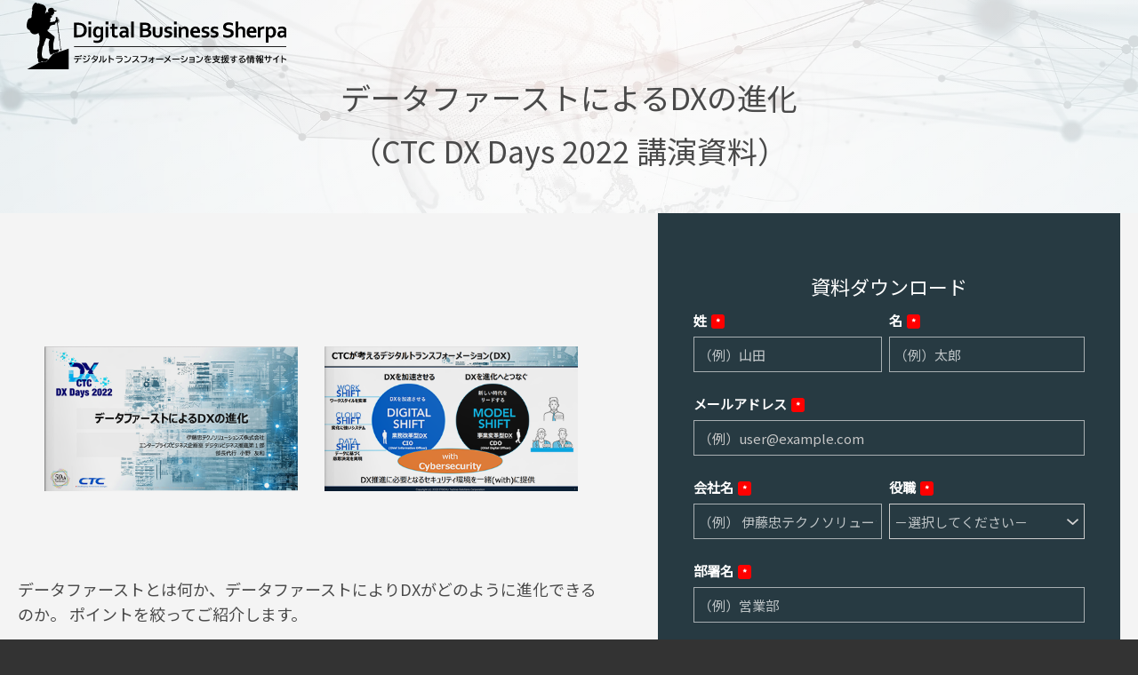

--- FILE ---
content_type: text/html; charset=UTF-8
request_url: https://www.dx-digital-business-sherpa.jp/resource/evolution-of-dx-with-data-first
body_size: 5028
content:
<!doctype html><html lang="no-js ja js"><head prefix="og: http://ogp.me/ns# fb: http://ogp.me/ns/fb# article: http://ogp.me/ns/article#">
    <meta http-equiv="X-UA-Compatible" content="IE=edge">
<meta content="IE=edge,chrome=1" http-equiv="X-UA-Compatible">
<meta http-equiv="Content-Type" content="text/html; charset=utf-8">
<title>データファーストによるDXの進化（CTC DX Days 2022 講演資料）| Digital Business Sherpa</title>
<meta name="description" content="データファーストとは何か、データファーストによりDXがどのように進化できるのか。
ポイントを絞ってご紹介します。">
<link rel="apple-touch-icon-precomposed" href="https://www.dx-digital-business-sherpa.jp/hubfs/library/classic/icon/apple-touch-icon.png">
<link rel="stylesheet" href="//cdnjs.cloudflare.com/ajax/libs/magnific-popup.js/1.1.0/magnific-popup.min.css" media="all">



    
    


<link rel="stylesheet" href="https://www.dx-digital-business-sherpa.jp/hubfs/library/classic/library/css/master_min.css?t=3" media="all">
<link rel="stylesheet" href="https://www.dx-digital-business-sherpa.jp/hubfs/hub_generated/template_assets/1/52172273927/1744103691435/template_main_add.min.css" media="all">
<!--[if lte IE 11]>
<link href="https://cdn2.hubspot.net/hubfs/5608010/library/classic/library/css/master_ie_min.css" type="text/css" media="all" />
<![endif]-->
<link rel="stylesheet" href="//maxcdn.bootstrapcdn.com/font-awesome/4.7.0/css/font-awesome.min.css">

  <link rel="shortcut icon" href="https://www.dx-digital-business-sherpa.jp/hubfs/images/favicon.ico" type="image/x-icon">

<meta http-equiv="X-UA-Compatible" content="IE=edge,chrome=1">
<!--[if lt IE 9]>
<script type="text/javascript" src="https://cdnjs.cloudflare.com/ajax/libs/html5shiv/3.7.3/html5shiv.js"></script>
<![endif]-->
<meta name="viewport" content="width=device-width, initial-scale=1">

    <script src="/hs/hsstatic/jquery-libs/static-1.4/jquery/jquery-1.11.2.js"></script>
<script src="/hs/hsstatic/jquery-libs/static-1.4/jquery-migrate/jquery-migrate-1.2.1.js"></script>
<script>hsjQuery = window['jQuery'];</script>
    <meta property="og:description" content="データファーストとは何か、データファーストによりDXがどのように進化できるのか。
ポイントを絞ってご紹介します。">
    <meta property="og:title" content="データファーストによるDXの進化（CTC DX Days 2022 講演資料）| Digital Business Sherpa">
    <meta name="twitter:description" content="データファーストとは何か、データファーストによりDXがどのように進化できるのか。
ポイントを絞ってご紹介します。">
    <meta name="twitter:title" content="データファーストによるDXの進化（CTC DX Days 2022 講演資料）| Digital Business Sherpa">

    

    

    <style>
a.cta_button{-moz-box-sizing:content-box !important;-webkit-box-sizing:content-box !important;box-sizing:content-box !important;vertical-align:middle}.hs-breadcrumb-menu{list-style-type:none;margin:0px 0px 0px 0px;padding:0px 0px 0px 0px}.hs-breadcrumb-menu-item{float:left;padding:10px 0px 10px 10px}.hs-breadcrumb-menu-divider:before{content:'›';padding-left:10px}.hs-featured-image-link{border:0}.hs-featured-image{float:right;margin:0 0 20px 20px;max-width:50%}@media (max-width: 568px){.hs-featured-image{float:none;margin:0;width:100%;max-width:100%}}.hs-screen-reader-text{clip:rect(1px, 1px, 1px, 1px);height:1px;overflow:hidden;position:absolute !important;width:1px}
</style>


    


    
<!--  Added by GoogleTagManager integration -->
<script>
var _hsp = window._hsp = window._hsp || [];
window.dataLayer = window.dataLayer || [];
function gtag(){dataLayer.push(arguments);}

var useGoogleConsentModeV2 = true;
var waitForUpdateMillis = 1000;



var hsLoadGtm = function loadGtm() {
    if(window._hsGtmLoadOnce) {
      return;
    }

    if (useGoogleConsentModeV2) {

      gtag('set','developer_id.dZTQ1Zm',true);

      gtag('consent', 'default', {
      'ad_storage': 'denied',
      'analytics_storage': 'denied',
      'ad_user_data': 'denied',
      'ad_personalization': 'denied',
      'wait_for_update': waitForUpdateMillis
      });

      _hsp.push(['useGoogleConsentModeV2'])
    }

    (function(w,d,s,l,i){w[l]=w[l]||[];w[l].push({'gtm.start':
    new Date().getTime(),event:'gtm.js'});var f=d.getElementsByTagName(s)[0],
    j=d.createElement(s),dl=l!='dataLayer'?'&l='+l:'';j.async=true;j.src=
    'https://www.googletagmanager.com/gtm.js?id='+i+dl;f.parentNode.insertBefore(j,f);
    })(window,document,'script','dataLayer','GTM-N3X9JM7');

    window._hsGtmLoadOnce = true;
};

_hsp.push(['addPrivacyConsentListener', function(consent){
  if(consent.allowed || (consent.categories && consent.categories.analytics)){
    hsLoadGtm();
  }
}]);

</script>

<!-- /Added by GoogleTagManager integration -->

    <link rel="canonical" href="https://www.dx-digital-business-sherpa.jp/resource/evolution-of-dx-with-data-first">

<meta name="google-site-verification" content="8h-k2YHVjqXKcY3AicC1CrMn76m863pHEy46Eb-jCNk">
<meta name="facebook-domain-verification" content="lrh99gvi9cis0kxqi3ti6v24yzgvtc">
<!-- 2022/03/23 by localfolio -->
<!-- Google Tag Manager -->
<script>(function(w,d,s,l,i){w[l]=w[l]||[];w[l].push({'gtm.start':
new Date().getTime(),event:'gtm.js'});var f=d.getElementsByTagName(s)[0],
j=d.createElement(s),dl=l!='dataLayer'?'&l='+l:'';j.async=true;j.src=
'https://www.googletagmanager.com/gtm.js?id='+i+dl;f.parentNode.insertBefore(j,f);
})(window,document,'script','dataLayer','GTM-MRRD5QF');</script>
<!-- End Google Tag Manager -->
<!-- add 2025/03/06 by Request of CTC -->
<!-- Google Tag Manager -->
<script>(function(w,d,s,l,i){w[l]=w[l]||[];w[l].push({'gtm.start':
new Date().getTime(),event:'gtm.js'});var f=d.getElementsByTagName(s)[0],
j=d.createElement(s),dl=l!='dataLayer'?'&l='+l:'';j.async=true;j.src=
'https://www.googletagmanager.com/gtm.js?id='+i+dl;f.parentNode.insertBefore(j,f);
})(window,document,'script','dataLayer','GTM-WQJNLPKZ');</script>
<!-- End Google Tag Manager -->

<meta property="og:image" content="https://www.dx-digital-business-sherpa.jp/hubfs/resource/thumb/evolution-of-dx-with-data-first-1.png">
<meta property="og:image:width" content="417">
<meta property="og:image:height" content="238">
<meta property="og:image:alt" content="データファーストによるDXの進化（CTC DX Days 2022 講演資料）">
<meta name="twitter:image" content="https://www.dx-digital-business-sherpa.jp/hubfs/resource/thumb/evolution-of-dx-with-data-first-1.png">
<meta name="twitter:image:alt" content="データファーストによるDXの進化（CTC DX Days 2022 講演資料）">

<meta property="og:url" content="https://www.dx-digital-business-sherpa.jp/resource/evolution-of-dx-with-data-first">
<meta name="twitter:card" content="summary_large_image">
<meta http-equiv="content-language" content="ja">






    
    
    
    
      
    
      
          
              
                  
                  <meta property="og:image" content="#keepProtocol">
                  <meta name="twitter:image" content="#keepProtocol">
              
                  
                  <meta property="og:image" content="#keepProtocol">
                  <meta name="twitter:image" content="#keepProtocol">
              
          
      
    
    
  <meta name="generator" content="HubSpot"></head>
  <body class="html not-front no-sidebars type-top Product-resource">
<!--  Added by GoogleTagManager integration -->
<noscript><iframe src="https://www.googletagmanager.com/ns.html?id=GTM-N3X9JM7" height="0" width="0" style="display:none;visibility:hidden"></iframe></noscript>

<!-- /Added by GoogleTagManager integration -->

    <div class="Page LP-Basic Page-83960244650"> 
     




    
    

<header class="Header">
    <div class="Wrap">
        <a class="Logo Logo-block Logo-top Logo-global" href="/">
          
            <img class="Logo-img-white" src="https://www.dx-digital-business-sherpa.jp/hubfs/images/logo/logo.svg" alt="">
          
          
        </a>
     </div>
</header>
     <main class="Body">
     	<div id="HeroContent">
        <span id="hs_cos_wrapper_Hero_Content" class="hs_cos_wrapper hs_cos_wrapper_widget_container hs_cos_wrapper_type_widget_container" style="" data-hs-cos-general-type="widget_container" data-hs-cos-type="widget_container"><div id="hs_cos_wrapper_widget_52172945758" class="hs_cos_wrapper hs_cos_wrapper_widget hs_cos_wrapper_type_module" style="" data-hs-cos-general-type="widget" data-hs-cos-type="module">

	







	
	



<div class="LP-Custom-Module LP-Hero LP-Hero-small has-topmenu" style="background-image:url('https://www.dx-digital-business-sherpa.jp/hubfs/images/digital%E2%80%90business-sherpa_top_bg01.webp')">

	<div class="Hero Hero--small smallest u-bgColor--2D7EA3 has-bg" style="background-image:url('https://www.dx-digital-business-sherpa.jp/hubfs/images/digital%E2%80%90business-sherpa_top_bg01.webp')">
     <div class="Wrap--narrow">
       
       

       
        <h1 class="Hero-title">データファーストによるDXの進化<br>（CTC DX Days 2022 講演資料）</h1>
       
       
  	 </div>
  </div>
  <!-- End .Hero -->

</div></div></span>
      </div>
      <div id="MainContent" class="Body-sections">
        <div class="LP-Custom-Module LP-Download Resource node node-whitepaper node-promoted">
      	    <div class="Resource-content">
               <span id="hs_cos_wrapper_Main_Content" class="hs_cos_wrapper hs_cos_wrapper_widget_container hs_cos_wrapper_type_widget_container" style="" data-hs-cos-general-type="widget_container" data-hs-cos-type="widget_container"><div id="hs_cos_wrapper_widget_1681187501145" class="hs_cos_wrapper hs_cos_wrapper_widget hs_cos_wrapper_type_module" style="" data-hs-cos-general-type="widget" data-hs-cos-type="module">




<div class="LP-Custom-Module LP-Basic-Content  Section BasicContentSection u-padding--medium u-textColor--000000 u-bgColor--  equal-border">
   <div class="Section-bg"></div>
   <div class="Wrap">
      <div class="Wrap-content">
        
         <div class="Section-content">
            <div class="Row">
<div class="Column--6 Column--medium-6 Column--small-12">
<p style="padding-top: 0 !important;"><img src="https://www.dx-digital-business-sherpa.jp/hs-fs/hubfs/resource/thumb/evolution-of-dx-with-data-first-1.png?width=417&amp;height=238&amp;name=evolution-of-dx-with-data-first-1.png" alt="データファーストによるDXの進化（CTC DX Days 2022 講演資料）" width="417" height="238" loading="lazy" style="height: auto; max-width: 100%; width: 417px;" srcset="https://www.dx-digital-business-sherpa.jp/hs-fs/hubfs/resource/thumb/evolution-of-dx-with-data-first-1.png?width=209&amp;height=119&amp;name=evolution-of-dx-with-data-first-1.png 209w, https://www.dx-digital-business-sherpa.jp/hs-fs/hubfs/resource/thumb/evolution-of-dx-with-data-first-1.png?width=417&amp;height=238&amp;name=evolution-of-dx-with-data-first-1.png 417w, https://www.dx-digital-business-sherpa.jp/hs-fs/hubfs/resource/thumb/evolution-of-dx-with-data-first-1.png?width=626&amp;height=357&amp;name=evolution-of-dx-with-data-first-1.png 626w, https://www.dx-digital-business-sherpa.jp/hs-fs/hubfs/resource/thumb/evolution-of-dx-with-data-first-1.png?width=834&amp;height=476&amp;name=evolution-of-dx-with-data-first-1.png 834w, https://www.dx-digital-business-sherpa.jp/hs-fs/hubfs/resource/thumb/evolution-of-dx-with-data-first-1.png?width=1043&amp;height=595&amp;name=evolution-of-dx-with-data-first-1.png 1043w, https://www.dx-digital-business-sherpa.jp/hs-fs/hubfs/resource/thumb/evolution-of-dx-with-data-first-1.png?width=1251&amp;height=714&amp;name=evolution-of-dx-with-data-first-1.png 1251w" sizes="(max-width: 417px) 100vw, 417px"></p>
</div>
<div class="Column--6 Column--medium-6 Column--small-12">
<p style="padding-top: 0 !important;"><img src="https://www.dx-digital-business-sherpa.jp/hs-fs/hubfs/resource/thumb/evolution-of-dx-with-data-first.png?width=417&amp;height=238&amp;name=evolution-of-dx-with-data-first.png" alt="データファーストによるDXの進化（CTC DX Days 2022 講演資料）1" width="417" height="238" loading="lazy" style="height: auto; max-width: 100%; width: 417px;" srcset="https://www.dx-digital-business-sherpa.jp/hs-fs/hubfs/resource/thumb/evolution-of-dx-with-data-first.png?width=209&amp;height=119&amp;name=evolution-of-dx-with-data-first.png 209w, https://www.dx-digital-business-sherpa.jp/hs-fs/hubfs/resource/thumb/evolution-of-dx-with-data-first.png?width=417&amp;height=238&amp;name=evolution-of-dx-with-data-first.png 417w, https://www.dx-digital-business-sherpa.jp/hs-fs/hubfs/resource/thumb/evolution-of-dx-with-data-first.png?width=626&amp;height=357&amp;name=evolution-of-dx-with-data-first.png 626w, https://www.dx-digital-business-sherpa.jp/hs-fs/hubfs/resource/thumb/evolution-of-dx-with-data-first.png?width=834&amp;height=476&amp;name=evolution-of-dx-with-data-first.png 834w, https://www.dx-digital-business-sherpa.jp/hs-fs/hubfs/resource/thumb/evolution-of-dx-with-data-first.png?width=1043&amp;height=595&amp;name=evolution-of-dx-with-data-first.png 1043w, https://www.dx-digital-business-sherpa.jp/hs-fs/hubfs/resource/thumb/evolution-of-dx-with-data-first.png?width=1251&amp;height=714&amp;name=evolution-of-dx-with-data-first.png 1251w" sizes="(max-width: 417px) 100vw, 417px"></p>
</div>
</div>
         </div>
      </div>
   </div>
</div></div>
<div id="hs_cos_wrapper_widget_1628483724372" class="hs_cos_wrapper hs_cos_wrapper_widget hs_cos_wrapper_type_module" style="" data-hs-cos-general-type="widget" data-hs-cos-type="module">







  
  
      
      
      
  



   



  <p>データファーストとは何か、データファーストによりDXがどのように進化できるのか。 ポイントを絞ってご紹介します。</p>
<p>詳細は、フォームに必要情報を入力して資料をご確認ください。</p>
<p>本資料は、2022年6月24日開催「CTC DX Days 2022」の講演資料です。 <br>是非、イベントレポート（<a href="/blog/ctc-dx-days-2022-event-report-chapter1" rel="noopener" target="_blank">前編</a>/<a href="/blog/ctc-dx-days-2022-event-report-chapter2" rel="noopener" target="_blank">後編</a>）も併せてご確認ください。</p>
</div></span>
              
                 
                <!-- End .social-blog -->
              
          	</div>
          	
            <!-- .Resource-content -->
						<div class="Resource-aside">
              <div class="Resource-form">
                <div id="STE_Form" class="LP-Form LP-FormSidebar">
                  <span id="hs_cos_wrapper_lp_form" class="hs_cos_wrapper hs_cos_wrapper_widget hs_cos_wrapper_type_form" style="" data-hs-cos-general-type="widget" data-hs-cos-type="form"><h3 id="hs_cos_wrapper_lp_form_title" class="hs_cos_wrapper form-title" data-hs-cos-general-type="widget_field" data-hs-cos-type="text">資料ダウンロード</h3>

<div id="hs_form_target_lp_form"></div>









</span>
                </div>
                <!-- End .LP-Form LP-FormSidebar -->
              </div>
              <!-- ENd .Resource-form -->
           </div>
          <!-- End .Resource-aside -->
          
        </div>
        <!-- End .LP-Download -->
        
      </div>
       <!-- End #MainContent -->
     </main>
     <footer class="Footer">
  <div class="Wrap">
    <nav class="Footer-copyright">
      <p>©2025 デジタルビジネスシェルパ. All Rights Reserved.</p>
    </nav>
  </div>
</footer>
 
<script type="text/javascript" src="https://www.dx-digital-business-sherpa.jp/hubfs/hub_generated/template_assets/1/52173196709/1744115696690/template_main.min.js" defer></script>

<script type="text/javascript">

  var waitForEl = function waitForEl(selector, callback) {
      if ($(selector).length) {
          callback();
      } else {
          setTimeout(function () {
              waitForEl(selector, callback);
          }, 100);
      }
  };

    $(window).load(function(){

      if($('.LP-Form .hs_cos_wrapper').length > 0) {
          waitForEl('.LP-Form .hs_cos_wrapper .hs-form', function() {

             //1. Tracking Download Resource from inlink
             if($('.LP-Form .hs_cos_wrapper .hs-form input[name="lp_tracking"]').length > 0 && $('.LP-Form .hs_cos_wrapper .hs-form input[name="lp_tracking_info"]').length > 0) {
              var lp_tracking = '';
              var lp_tracking_url = '';
              
              $('.LP-Form .hs_cos_wrapper .hs-form input[name="lp_tracking"]').val(lp_tracking);
              $('.LP-Form .hs_cos_wrapper .hs-form input[name="lp_tracking_info"]').val(lp_tracking_url);
            }

          });
      }

    });
</script>
    </div>
    
<!-- HubSpot performance collection script -->
<script defer src="/hs/hsstatic/content-cwv-embed/static-1.1293/embed.js"></script>
<script>
var hsVars = hsVars || {}; hsVars['language'] = 'ja';
</script>

<script src="/hs/hsstatic/cos-i18n/static-1.53/bundles/project.js"></script>

    <!--[if lte IE 8]>
    <script charset="utf-8" src="https://js-na2.hsforms.net/forms/v2-legacy.js"></script>
    <![endif]-->

<script data-hs-allowed="true" src="/_hcms/forms/v2.js"></script>

    <script data-hs-allowed="true">
        var options = {
            portalId: '20491568',
            formId: 'd3f0cabe-db4c-4d41-98b4-5611cb68536f',
            formInstanceId: '7118',
            
            pageId: '83960244650',
            
            region: 'na2',
            
            
            
            
            pageName: "\u30C7\u30FC\u30BF\u30D5\u30A1\u30FC\u30B9\u30C8\u306B\u3088\u308BDX\u306E\u9032\u5316\uFF08CTC DX Days 2022 \u8B1B\u6F14\u8CC7\u6599\uFF09| Digital Business Sherpa",
            
            
            redirectUrl: "https:\/\/www.dx-digital-business-sherpa.jp\/resource\/evolution-of-dx-with-data-first\/thanks",
            
            
            
            
            
            css: '',
            target: '#hs_form_target_lp_form',
            
            
            
            
            
            
            
            contentType: "landing-page",
            
            
            
            formsBaseUrl: '/_hcms/forms/',
            
            
            
            formData: {
                cssClass: 'hs-form stacked hs-custom-form'
            }
        };

        options.getExtraMetaDataBeforeSubmit = function() {
            var metadata = {};
            

            if (hbspt.targetedContentMetadata) {
                var count = hbspt.targetedContentMetadata.length;
                var targetedContentData = [];
                for (var i = 0; i < count; i++) {
                    var tc = hbspt.targetedContentMetadata[i];
                     if ( tc.length !== 3) {
                        continue;
                     }
                     targetedContentData.push({
                        definitionId: tc[0],
                        criterionId: tc[1],
                        smartTypeId: tc[2]
                     });
                }
                metadata["targetedContentMetadata"] = JSON.stringify(targetedContentData);
            }

            return metadata;
        };

        hbspt.forms.create(options);
    </script>



<!-- Start of HubSpot Analytics Code -->
<script type="text/javascript">
var _hsq = _hsq || [];
_hsq.push(["setContentType", "landing-page"]);
_hsq.push(["setCanonicalUrl", "https:\/\/www.dx-digital-business-sherpa.jp\/resource\/evolution-of-dx-with-data-first"]);
_hsq.push(["setPageId", "83960244650"]);
_hsq.push(["setContentMetadata", {
    "contentPageId": 83960244650,
    "legacyPageId": "83960244650",
    "contentFolderId": null,
    "contentGroupId": null,
    "abTestId": null,
    "languageVariantId": 83960244650,
    "languageCode": "ja",
    
    
}]);
</script>

<script type="text/javascript" id="hs-script-loader" async defer src="/hs/scriptloader/20491568.js"></script>
<!-- End of HubSpot Analytics Code -->


<script type="text/javascript">
var hsVars = {
    render_id: "56ba2c76-d410-487f-997b-2db8965e8187",
    ticks: 1766292301499,
    page_id: 83960244650,
    
    content_group_id: 0,
    portal_id: 20491568,
    app_hs_base_url: "https://app-na2.hubspot.com",
    cp_hs_base_url: "https://cp-na2.hubspot.com",
    language: "ja",
    analytics_page_type: "landing-page",
    scp_content_type: "",
    
    analytics_page_id: "83960244650",
    category_id: 1,
    folder_id: 0,
    is_hubspot_user: false
}
</script>


<script defer src="/hs/hsstatic/HubspotToolsMenu/static-1.432/js/index.js"></script>

<script type="text/javascript">
  $(document).ready(function() {
      $("a[href*='javascript:']").removeAttr("href");
  });
</script>
<!-- 2022/03/23 by localfolio -->
<!-- Google Tag Manager (noscript) -->
<noscript><iframe src="https://www.googletagmanager.com/ns.html?id=GTM-MRRD5QF" height="0" width="0" style="display:none;visibility:hidden"></iframe></noscript>
<!-- End Google Tag Manager (noscript) -->
<!-- add 2025/03/06 by Request of CTC -->
<!-- Google Tag Manager (noscript) -->
<noscript><iframe src="https://www.googletagmanager.com/ns.html?id=GTM-WQJNLPKZ" height="0" width="0" style="display:none;visibility:hidden"></iframe></noscript>
<!-- End Google Tag Manager (noscript) -->


    
    <script type="text/javascript">
        var waitForEl = function waitForEl(selector, callback) {
            if ($(selector).length) {
                callback();
            } else {
                setTimeout(function () {
                    waitForEl(selector, callback);
                }, 100);
            }
        };  
      
      	waitForEl('.LP-Form .hs_cos_wrapper .hs-form', function() {
          
          if($('.LP-Form .hs_cos_wrapper .hs-form input[name="thanks_page_url"]').length > 0 && $('.LP-Form .hs_cos_wrapper .hs-form input[name="resource_title"]').length > 0) {
              var url = 'https://' + document.domain + '/resource/evolution-of-dx-with-data-first/thanks';
              $('.LP-Form .hs_cos_wrapper .hs-form input[name="thanks_page_url"]').val(url);    
              $('.LP-Form .hs_cos_wrapper .hs-form input[name="resource_title"]').val($('.LP-Hero h1').text()); 
              $('.LP-Form .hs-form input[name="hs_persona"]').val('デジタルビジネス全般').change();
          }
        });
    </script>
    
  
</body></html>

--- FILE ---
content_type: text/html; charset=utf-8
request_url: https://www.google.com/recaptcha/enterprise/anchor?ar=1&k=6LdGZJsoAAAAAIwMJHRwqiAHA6A_6ZP6bTYpbgSX&co=aHR0cHM6Ly93d3cuZHgtZGlnaXRhbC1idXNpbmVzcy1zaGVycGEuanA6NDQz&hl=ja&v=7gg7H51Q-naNfhmCP3_R47ho&size=invisible&badge=inline&anchor-ms=20000&execute-ms=30000&cb=8tjf5hrpqd91
body_size: 48344
content:
<!DOCTYPE HTML><html dir="ltr" lang="ja"><head><meta http-equiv="Content-Type" content="text/html; charset=UTF-8">
<meta http-equiv="X-UA-Compatible" content="IE=edge">
<title>reCAPTCHA</title>
<style type="text/css">
/* cyrillic-ext */
@font-face {
  font-family: 'Roboto';
  font-style: normal;
  font-weight: 400;
  font-stretch: 100%;
  src: url(//fonts.gstatic.com/s/roboto/v48/KFO7CnqEu92Fr1ME7kSn66aGLdTylUAMa3GUBHMdazTgWw.woff2) format('woff2');
  unicode-range: U+0460-052F, U+1C80-1C8A, U+20B4, U+2DE0-2DFF, U+A640-A69F, U+FE2E-FE2F;
}
/* cyrillic */
@font-face {
  font-family: 'Roboto';
  font-style: normal;
  font-weight: 400;
  font-stretch: 100%;
  src: url(//fonts.gstatic.com/s/roboto/v48/KFO7CnqEu92Fr1ME7kSn66aGLdTylUAMa3iUBHMdazTgWw.woff2) format('woff2');
  unicode-range: U+0301, U+0400-045F, U+0490-0491, U+04B0-04B1, U+2116;
}
/* greek-ext */
@font-face {
  font-family: 'Roboto';
  font-style: normal;
  font-weight: 400;
  font-stretch: 100%;
  src: url(//fonts.gstatic.com/s/roboto/v48/KFO7CnqEu92Fr1ME7kSn66aGLdTylUAMa3CUBHMdazTgWw.woff2) format('woff2');
  unicode-range: U+1F00-1FFF;
}
/* greek */
@font-face {
  font-family: 'Roboto';
  font-style: normal;
  font-weight: 400;
  font-stretch: 100%;
  src: url(//fonts.gstatic.com/s/roboto/v48/KFO7CnqEu92Fr1ME7kSn66aGLdTylUAMa3-UBHMdazTgWw.woff2) format('woff2');
  unicode-range: U+0370-0377, U+037A-037F, U+0384-038A, U+038C, U+038E-03A1, U+03A3-03FF;
}
/* math */
@font-face {
  font-family: 'Roboto';
  font-style: normal;
  font-weight: 400;
  font-stretch: 100%;
  src: url(//fonts.gstatic.com/s/roboto/v48/KFO7CnqEu92Fr1ME7kSn66aGLdTylUAMawCUBHMdazTgWw.woff2) format('woff2');
  unicode-range: U+0302-0303, U+0305, U+0307-0308, U+0310, U+0312, U+0315, U+031A, U+0326-0327, U+032C, U+032F-0330, U+0332-0333, U+0338, U+033A, U+0346, U+034D, U+0391-03A1, U+03A3-03A9, U+03B1-03C9, U+03D1, U+03D5-03D6, U+03F0-03F1, U+03F4-03F5, U+2016-2017, U+2034-2038, U+203C, U+2040, U+2043, U+2047, U+2050, U+2057, U+205F, U+2070-2071, U+2074-208E, U+2090-209C, U+20D0-20DC, U+20E1, U+20E5-20EF, U+2100-2112, U+2114-2115, U+2117-2121, U+2123-214F, U+2190, U+2192, U+2194-21AE, U+21B0-21E5, U+21F1-21F2, U+21F4-2211, U+2213-2214, U+2216-22FF, U+2308-230B, U+2310, U+2319, U+231C-2321, U+2336-237A, U+237C, U+2395, U+239B-23B7, U+23D0, U+23DC-23E1, U+2474-2475, U+25AF, U+25B3, U+25B7, U+25BD, U+25C1, U+25CA, U+25CC, U+25FB, U+266D-266F, U+27C0-27FF, U+2900-2AFF, U+2B0E-2B11, U+2B30-2B4C, U+2BFE, U+3030, U+FF5B, U+FF5D, U+1D400-1D7FF, U+1EE00-1EEFF;
}
/* symbols */
@font-face {
  font-family: 'Roboto';
  font-style: normal;
  font-weight: 400;
  font-stretch: 100%;
  src: url(//fonts.gstatic.com/s/roboto/v48/KFO7CnqEu92Fr1ME7kSn66aGLdTylUAMaxKUBHMdazTgWw.woff2) format('woff2');
  unicode-range: U+0001-000C, U+000E-001F, U+007F-009F, U+20DD-20E0, U+20E2-20E4, U+2150-218F, U+2190, U+2192, U+2194-2199, U+21AF, U+21E6-21F0, U+21F3, U+2218-2219, U+2299, U+22C4-22C6, U+2300-243F, U+2440-244A, U+2460-24FF, U+25A0-27BF, U+2800-28FF, U+2921-2922, U+2981, U+29BF, U+29EB, U+2B00-2BFF, U+4DC0-4DFF, U+FFF9-FFFB, U+10140-1018E, U+10190-1019C, U+101A0, U+101D0-101FD, U+102E0-102FB, U+10E60-10E7E, U+1D2C0-1D2D3, U+1D2E0-1D37F, U+1F000-1F0FF, U+1F100-1F1AD, U+1F1E6-1F1FF, U+1F30D-1F30F, U+1F315, U+1F31C, U+1F31E, U+1F320-1F32C, U+1F336, U+1F378, U+1F37D, U+1F382, U+1F393-1F39F, U+1F3A7-1F3A8, U+1F3AC-1F3AF, U+1F3C2, U+1F3C4-1F3C6, U+1F3CA-1F3CE, U+1F3D4-1F3E0, U+1F3ED, U+1F3F1-1F3F3, U+1F3F5-1F3F7, U+1F408, U+1F415, U+1F41F, U+1F426, U+1F43F, U+1F441-1F442, U+1F444, U+1F446-1F449, U+1F44C-1F44E, U+1F453, U+1F46A, U+1F47D, U+1F4A3, U+1F4B0, U+1F4B3, U+1F4B9, U+1F4BB, U+1F4BF, U+1F4C8-1F4CB, U+1F4D6, U+1F4DA, U+1F4DF, U+1F4E3-1F4E6, U+1F4EA-1F4ED, U+1F4F7, U+1F4F9-1F4FB, U+1F4FD-1F4FE, U+1F503, U+1F507-1F50B, U+1F50D, U+1F512-1F513, U+1F53E-1F54A, U+1F54F-1F5FA, U+1F610, U+1F650-1F67F, U+1F687, U+1F68D, U+1F691, U+1F694, U+1F698, U+1F6AD, U+1F6B2, U+1F6B9-1F6BA, U+1F6BC, U+1F6C6-1F6CF, U+1F6D3-1F6D7, U+1F6E0-1F6EA, U+1F6F0-1F6F3, U+1F6F7-1F6FC, U+1F700-1F7FF, U+1F800-1F80B, U+1F810-1F847, U+1F850-1F859, U+1F860-1F887, U+1F890-1F8AD, U+1F8B0-1F8BB, U+1F8C0-1F8C1, U+1F900-1F90B, U+1F93B, U+1F946, U+1F984, U+1F996, U+1F9E9, U+1FA00-1FA6F, U+1FA70-1FA7C, U+1FA80-1FA89, U+1FA8F-1FAC6, U+1FACE-1FADC, U+1FADF-1FAE9, U+1FAF0-1FAF8, U+1FB00-1FBFF;
}
/* vietnamese */
@font-face {
  font-family: 'Roboto';
  font-style: normal;
  font-weight: 400;
  font-stretch: 100%;
  src: url(//fonts.gstatic.com/s/roboto/v48/KFO7CnqEu92Fr1ME7kSn66aGLdTylUAMa3OUBHMdazTgWw.woff2) format('woff2');
  unicode-range: U+0102-0103, U+0110-0111, U+0128-0129, U+0168-0169, U+01A0-01A1, U+01AF-01B0, U+0300-0301, U+0303-0304, U+0308-0309, U+0323, U+0329, U+1EA0-1EF9, U+20AB;
}
/* latin-ext */
@font-face {
  font-family: 'Roboto';
  font-style: normal;
  font-weight: 400;
  font-stretch: 100%;
  src: url(//fonts.gstatic.com/s/roboto/v48/KFO7CnqEu92Fr1ME7kSn66aGLdTylUAMa3KUBHMdazTgWw.woff2) format('woff2');
  unicode-range: U+0100-02BA, U+02BD-02C5, U+02C7-02CC, U+02CE-02D7, U+02DD-02FF, U+0304, U+0308, U+0329, U+1D00-1DBF, U+1E00-1E9F, U+1EF2-1EFF, U+2020, U+20A0-20AB, U+20AD-20C0, U+2113, U+2C60-2C7F, U+A720-A7FF;
}
/* latin */
@font-face {
  font-family: 'Roboto';
  font-style: normal;
  font-weight: 400;
  font-stretch: 100%;
  src: url(//fonts.gstatic.com/s/roboto/v48/KFO7CnqEu92Fr1ME7kSn66aGLdTylUAMa3yUBHMdazQ.woff2) format('woff2');
  unicode-range: U+0000-00FF, U+0131, U+0152-0153, U+02BB-02BC, U+02C6, U+02DA, U+02DC, U+0304, U+0308, U+0329, U+2000-206F, U+20AC, U+2122, U+2191, U+2193, U+2212, U+2215, U+FEFF, U+FFFD;
}
/* cyrillic-ext */
@font-face {
  font-family: 'Roboto';
  font-style: normal;
  font-weight: 500;
  font-stretch: 100%;
  src: url(//fonts.gstatic.com/s/roboto/v48/KFO7CnqEu92Fr1ME7kSn66aGLdTylUAMa3GUBHMdazTgWw.woff2) format('woff2');
  unicode-range: U+0460-052F, U+1C80-1C8A, U+20B4, U+2DE0-2DFF, U+A640-A69F, U+FE2E-FE2F;
}
/* cyrillic */
@font-face {
  font-family: 'Roboto';
  font-style: normal;
  font-weight: 500;
  font-stretch: 100%;
  src: url(//fonts.gstatic.com/s/roboto/v48/KFO7CnqEu92Fr1ME7kSn66aGLdTylUAMa3iUBHMdazTgWw.woff2) format('woff2');
  unicode-range: U+0301, U+0400-045F, U+0490-0491, U+04B0-04B1, U+2116;
}
/* greek-ext */
@font-face {
  font-family: 'Roboto';
  font-style: normal;
  font-weight: 500;
  font-stretch: 100%;
  src: url(//fonts.gstatic.com/s/roboto/v48/KFO7CnqEu92Fr1ME7kSn66aGLdTylUAMa3CUBHMdazTgWw.woff2) format('woff2');
  unicode-range: U+1F00-1FFF;
}
/* greek */
@font-face {
  font-family: 'Roboto';
  font-style: normal;
  font-weight: 500;
  font-stretch: 100%;
  src: url(//fonts.gstatic.com/s/roboto/v48/KFO7CnqEu92Fr1ME7kSn66aGLdTylUAMa3-UBHMdazTgWw.woff2) format('woff2');
  unicode-range: U+0370-0377, U+037A-037F, U+0384-038A, U+038C, U+038E-03A1, U+03A3-03FF;
}
/* math */
@font-face {
  font-family: 'Roboto';
  font-style: normal;
  font-weight: 500;
  font-stretch: 100%;
  src: url(//fonts.gstatic.com/s/roboto/v48/KFO7CnqEu92Fr1ME7kSn66aGLdTylUAMawCUBHMdazTgWw.woff2) format('woff2');
  unicode-range: U+0302-0303, U+0305, U+0307-0308, U+0310, U+0312, U+0315, U+031A, U+0326-0327, U+032C, U+032F-0330, U+0332-0333, U+0338, U+033A, U+0346, U+034D, U+0391-03A1, U+03A3-03A9, U+03B1-03C9, U+03D1, U+03D5-03D6, U+03F0-03F1, U+03F4-03F5, U+2016-2017, U+2034-2038, U+203C, U+2040, U+2043, U+2047, U+2050, U+2057, U+205F, U+2070-2071, U+2074-208E, U+2090-209C, U+20D0-20DC, U+20E1, U+20E5-20EF, U+2100-2112, U+2114-2115, U+2117-2121, U+2123-214F, U+2190, U+2192, U+2194-21AE, U+21B0-21E5, U+21F1-21F2, U+21F4-2211, U+2213-2214, U+2216-22FF, U+2308-230B, U+2310, U+2319, U+231C-2321, U+2336-237A, U+237C, U+2395, U+239B-23B7, U+23D0, U+23DC-23E1, U+2474-2475, U+25AF, U+25B3, U+25B7, U+25BD, U+25C1, U+25CA, U+25CC, U+25FB, U+266D-266F, U+27C0-27FF, U+2900-2AFF, U+2B0E-2B11, U+2B30-2B4C, U+2BFE, U+3030, U+FF5B, U+FF5D, U+1D400-1D7FF, U+1EE00-1EEFF;
}
/* symbols */
@font-face {
  font-family: 'Roboto';
  font-style: normal;
  font-weight: 500;
  font-stretch: 100%;
  src: url(//fonts.gstatic.com/s/roboto/v48/KFO7CnqEu92Fr1ME7kSn66aGLdTylUAMaxKUBHMdazTgWw.woff2) format('woff2');
  unicode-range: U+0001-000C, U+000E-001F, U+007F-009F, U+20DD-20E0, U+20E2-20E4, U+2150-218F, U+2190, U+2192, U+2194-2199, U+21AF, U+21E6-21F0, U+21F3, U+2218-2219, U+2299, U+22C4-22C6, U+2300-243F, U+2440-244A, U+2460-24FF, U+25A0-27BF, U+2800-28FF, U+2921-2922, U+2981, U+29BF, U+29EB, U+2B00-2BFF, U+4DC0-4DFF, U+FFF9-FFFB, U+10140-1018E, U+10190-1019C, U+101A0, U+101D0-101FD, U+102E0-102FB, U+10E60-10E7E, U+1D2C0-1D2D3, U+1D2E0-1D37F, U+1F000-1F0FF, U+1F100-1F1AD, U+1F1E6-1F1FF, U+1F30D-1F30F, U+1F315, U+1F31C, U+1F31E, U+1F320-1F32C, U+1F336, U+1F378, U+1F37D, U+1F382, U+1F393-1F39F, U+1F3A7-1F3A8, U+1F3AC-1F3AF, U+1F3C2, U+1F3C4-1F3C6, U+1F3CA-1F3CE, U+1F3D4-1F3E0, U+1F3ED, U+1F3F1-1F3F3, U+1F3F5-1F3F7, U+1F408, U+1F415, U+1F41F, U+1F426, U+1F43F, U+1F441-1F442, U+1F444, U+1F446-1F449, U+1F44C-1F44E, U+1F453, U+1F46A, U+1F47D, U+1F4A3, U+1F4B0, U+1F4B3, U+1F4B9, U+1F4BB, U+1F4BF, U+1F4C8-1F4CB, U+1F4D6, U+1F4DA, U+1F4DF, U+1F4E3-1F4E6, U+1F4EA-1F4ED, U+1F4F7, U+1F4F9-1F4FB, U+1F4FD-1F4FE, U+1F503, U+1F507-1F50B, U+1F50D, U+1F512-1F513, U+1F53E-1F54A, U+1F54F-1F5FA, U+1F610, U+1F650-1F67F, U+1F687, U+1F68D, U+1F691, U+1F694, U+1F698, U+1F6AD, U+1F6B2, U+1F6B9-1F6BA, U+1F6BC, U+1F6C6-1F6CF, U+1F6D3-1F6D7, U+1F6E0-1F6EA, U+1F6F0-1F6F3, U+1F6F7-1F6FC, U+1F700-1F7FF, U+1F800-1F80B, U+1F810-1F847, U+1F850-1F859, U+1F860-1F887, U+1F890-1F8AD, U+1F8B0-1F8BB, U+1F8C0-1F8C1, U+1F900-1F90B, U+1F93B, U+1F946, U+1F984, U+1F996, U+1F9E9, U+1FA00-1FA6F, U+1FA70-1FA7C, U+1FA80-1FA89, U+1FA8F-1FAC6, U+1FACE-1FADC, U+1FADF-1FAE9, U+1FAF0-1FAF8, U+1FB00-1FBFF;
}
/* vietnamese */
@font-face {
  font-family: 'Roboto';
  font-style: normal;
  font-weight: 500;
  font-stretch: 100%;
  src: url(//fonts.gstatic.com/s/roboto/v48/KFO7CnqEu92Fr1ME7kSn66aGLdTylUAMa3OUBHMdazTgWw.woff2) format('woff2');
  unicode-range: U+0102-0103, U+0110-0111, U+0128-0129, U+0168-0169, U+01A0-01A1, U+01AF-01B0, U+0300-0301, U+0303-0304, U+0308-0309, U+0323, U+0329, U+1EA0-1EF9, U+20AB;
}
/* latin-ext */
@font-face {
  font-family: 'Roboto';
  font-style: normal;
  font-weight: 500;
  font-stretch: 100%;
  src: url(//fonts.gstatic.com/s/roboto/v48/KFO7CnqEu92Fr1ME7kSn66aGLdTylUAMa3KUBHMdazTgWw.woff2) format('woff2');
  unicode-range: U+0100-02BA, U+02BD-02C5, U+02C7-02CC, U+02CE-02D7, U+02DD-02FF, U+0304, U+0308, U+0329, U+1D00-1DBF, U+1E00-1E9F, U+1EF2-1EFF, U+2020, U+20A0-20AB, U+20AD-20C0, U+2113, U+2C60-2C7F, U+A720-A7FF;
}
/* latin */
@font-face {
  font-family: 'Roboto';
  font-style: normal;
  font-weight: 500;
  font-stretch: 100%;
  src: url(//fonts.gstatic.com/s/roboto/v48/KFO7CnqEu92Fr1ME7kSn66aGLdTylUAMa3yUBHMdazQ.woff2) format('woff2');
  unicode-range: U+0000-00FF, U+0131, U+0152-0153, U+02BB-02BC, U+02C6, U+02DA, U+02DC, U+0304, U+0308, U+0329, U+2000-206F, U+20AC, U+2122, U+2191, U+2193, U+2212, U+2215, U+FEFF, U+FFFD;
}
/* cyrillic-ext */
@font-face {
  font-family: 'Roboto';
  font-style: normal;
  font-weight: 900;
  font-stretch: 100%;
  src: url(//fonts.gstatic.com/s/roboto/v48/KFO7CnqEu92Fr1ME7kSn66aGLdTylUAMa3GUBHMdazTgWw.woff2) format('woff2');
  unicode-range: U+0460-052F, U+1C80-1C8A, U+20B4, U+2DE0-2DFF, U+A640-A69F, U+FE2E-FE2F;
}
/* cyrillic */
@font-face {
  font-family: 'Roboto';
  font-style: normal;
  font-weight: 900;
  font-stretch: 100%;
  src: url(//fonts.gstatic.com/s/roboto/v48/KFO7CnqEu92Fr1ME7kSn66aGLdTylUAMa3iUBHMdazTgWw.woff2) format('woff2');
  unicode-range: U+0301, U+0400-045F, U+0490-0491, U+04B0-04B1, U+2116;
}
/* greek-ext */
@font-face {
  font-family: 'Roboto';
  font-style: normal;
  font-weight: 900;
  font-stretch: 100%;
  src: url(//fonts.gstatic.com/s/roboto/v48/KFO7CnqEu92Fr1ME7kSn66aGLdTylUAMa3CUBHMdazTgWw.woff2) format('woff2');
  unicode-range: U+1F00-1FFF;
}
/* greek */
@font-face {
  font-family: 'Roboto';
  font-style: normal;
  font-weight: 900;
  font-stretch: 100%;
  src: url(//fonts.gstatic.com/s/roboto/v48/KFO7CnqEu92Fr1ME7kSn66aGLdTylUAMa3-UBHMdazTgWw.woff2) format('woff2');
  unicode-range: U+0370-0377, U+037A-037F, U+0384-038A, U+038C, U+038E-03A1, U+03A3-03FF;
}
/* math */
@font-face {
  font-family: 'Roboto';
  font-style: normal;
  font-weight: 900;
  font-stretch: 100%;
  src: url(//fonts.gstatic.com/s/roboto/v48/KFO7CnqEu92Fr1ME7kSn66aGLdTylUAMawCUBHMdazTgWw.woff2) format('woff2');
  unicode-range: U+0302-0303, U+0305, U+0307-0308, U+0310, U+0312, U+0315, U+031A, U+0326-0327, U+032C, U+032F-0330, U+0332-0333, U+0338, U+033A, U+0346, U+034D, U+0391-03A1, U+03A3-03A9, U+03B1-03C9, U+03D1, U+03D5-03D6, U+03F0-03F1, U+03F4-03F5, U+2016-2017, U+2034-2038, U+203C, U+2040, U+2043, U+2047, U+2050, U+2057, U+205F, U+2070-2071, U+2074-208E, U+2090-209C, U+20D0-20DC, U+20E1, U+20E5-20EF, U+2100-2112, U+2114-2115, U+2117-2121, U+2123-214F, U+2190, U+2192, U+2194-21AE, U+21B0-21E5, U+21F1-21F2, U+21F4-2211, U+2213-2214, U+2216-22FF, U+2308-230B, U+2310, U+2319, U+231C-2321, U+2336-237A, U+237C, U+2395, U+239B-23B7, U+23D0, U+23DC-23E1, U+2474-2475, U+25AF, U+25B3, U+25B7, U+25BD, U+25C1, U+25CA, U+25CC, U+25FB, U+266D-266F, U+27C0-27FF, U+2900-2AFF, U+2B0E-2B11, U+2B30-2B4C, U+2BFE, U+3030, U+FF5B, U+FF5D, U+1D400-1D7FF, U+1EE00-1EEFF;
}
/* symbols */
@font-face {
  font-family: 'Roboto';
  font-style: normal;
  font-weight: 900;
  font-stretch: 100%;
  src: url(//fonts.gstatic.com/s/roboto/v48/KFO7CnqEu92Fr1ME7kSn66aGLdTylUAMaxKUBHMdazTgWw.woff2) format('woff2');
  unicode-range: U+0001-000C, U+000E-001F, U+007F-009F, U+20DD-20E0, U+20E2-20E4, U+2150-218F, U+2190, U+2192, U+2194-2199, U+21AF, U+21E6-21F0, U+21F3, U+2218-2219, U+2299, U+22C4-22C6, U+2300-243F, U+2440-244A, U+2460-24FF, U+25A0-27BF, U+2800-28FF, U+2921-2922, U+2981, U+29BF, U+29EB, U+2B00-2BFF, U+4DC0-4DFF, U+FFF9-FFFB, U+10140-1018E, U+10190-1019C, U+101A0, U+101D0-101FD, U+102E0-102FB, U+10E60-10E7E, U+1D2C0-1D2D3, U+1D2E0-1D37F, U+1F000-1F0FF, U+1F100-1F1AD, U+1F1E6-1F1FF, U+1F30D-1F30F, U+1F315, U+1F31C, U+1F31E, U+1F320-1F32C, U+1F336, U+1F378, U+1F37D, U+1F382, U+1F393-1F39F, U+1F3A7-1F3A8, U+1F3AC-1F3AF, U+1F3C2, U+1F3C4-1F3C6, U+1F3CA-1F3CE, U+1F3D4-1F3E0, U+1F3ED, U+1F3F1-1F3F3, U+1F3F5-1F3F7, U+1F408, U+1F415, U+1F41F, U+1F426, U+1F43F, U+1F441-1F442, U+1F444, U+1F446-1F449, U+1F44C-1F44E, U+1F453, U+1F46A, U+1F47D, U+1F4A3, U+1F4B0, U+1F4B3, U+1F4B9, U+1F4BB, U+1F4BF, U+1F4C8-1F4CB, U+1F4D6, U+1F4DA, U+1F4DF, U+1F4E3-1F4E6, U+1F4EA-1F4ED, U+1F4F7, U+1F4F9-1F4FB, U+1F4FD-1F4FE, U+1F503, U+1F507-1F50B, U+1F50D, U+1F512-1F513, U+1F53E-1F54A, U+1F54F-1F5FA, U+1F610, U+1F650-1F67F, U+1F687, U+1F68D, U+1F691, U+1F694, U+1F698, U+1F6AD, U+1F6B2, U+1F6B9-1F6BA, U+1F6BC, U+1F6C6-1F6CF, U+1F6D3-1F6D7, U+1F6E0-1F6EA, U+1F6F0-1F6F3, U+1F6F7-1F6FC, U+1F700-1F7FF, U+1F800-1F80B, U+1F810-1F847, U+1F850-1F859, U+1F860-1F887, U+1F890-1F8AD, U+1F8B0-1F8BB, U+1F8C0-1F8C1, U+1F900-1F90B, U+1F93B, U+1F946, U+1F984, U+1F996, U+1F9E9, U+1FA00-1FA6F, U+1FA70-1FA7C, U+1FA80-1FA89, U+1FA8F-1FAC6, U+1FACE-1FADC, U+1FADF-1FAE9, U+1FAF0-1FAF8, U+1FB00-1FBFF;
}
/* vietnamese */
@font-face {
  font-family: 'Roboto';
  font-style: normal;
  font-weight: 900;
  font-stretch: 100%;
  src: url(//fonts.gstatic.com/s/roboto/v48/KFO7CnqEu92Fr1ME7kSn66aGLdTylUAMa3OUBHMdazTgWw.woff2) format('woff2');
  unicode-range: U+0102-0103, U+0110-0111, U+0128-0129, U+0168-0169, U+01A0-01A1, U+01AF-01B0, U+0300-0301, U+0303-0304, U+0308-0309, U+0323, U+0329, U+1EA0-1EF9, U+20AB;
}
/* latin-ext */
@font-face {
  font-family: 'Roboto';
  font-style: normal;
  font-weight: 900;
  font-stretch: 100%;
  src: url(//fonts.gstatic.com/s/roboto/v48/KFO7CnqEu92Fr1ME7kSn66aGLdTylUAMa3KUBHMdazTgWw.woff2) format('woff2');
  unicode-range: U+0100-02BA, U+02BD-02C5, U+02C7-02CC, U+02CE-02D7, U+02DD-02FF, U+0304, U+0308, U+0329, U+1D00-1DBF, U+1E00-1E9F, U+1EF2-1EFF, U+2020, U+20A0-20AB, U+20AD-20C0, U+2113, U+2C60-2C7F, U+A720-A7FF;
}
/* latin */
@font-face {
  font-family: 'Roboto';
  font-style: normal;
  font-weight: 900;
  font-stretch: 100%;
  src: url(//fonts.gstatic.com/s/roboto/v48/KFO7CnqEu92Fr1ME7kSn66aGLdTylUAMa3yUBHMdazQ.woff2) format('woff2');
  unicode-range: U+0000-00FF, U+0131, U+0152-0153, U+02BB-02BC, U+02C6, U+02DA, U+02DC, U+0304, U+0308, U+0329, U+2000-206F, U+20AC, U+2122, U+2191, U+2193, U+2212, U+2215, U+FEFF, U+FFFD;
}

</style>
<link rel="stylesheet" type="text/css" href="https://www.gstatic.com/recaptcha/releases/7gg7H51Q-naNfhmCP3_R47ho/styles__ltr.css">
<script nonce="REsavxyrqbPUPxgRC6q6iw" type="text/javascript">window['__recaptcha_api'] = 'https://www.google.com/recaptcha/enterprise/';</script>
<script type="text/javascript" src="https://www.gstatic.com/recaptcha/releases/7gg7H51Q-naNfhmCP3_R47ho/recaptcha__ja.js" nonce="REsavxyrqbPUPxgRC6q6iw">
      
    </script></head>
<body><div id="rc-anchor-alert" class="rc-anchor-alert">This reCAPTCHA is for testing purposes only. Please report to the site admin if you are seeing this.</div>
<input type="hidden" id="recaptcha-token" value="[base64]">
<script type="text/javascript" nonce="REsavxyrqbPUPxgRC6q6iw">
      recaptcha.anchor.Main.init("[\x22ainput\x22,[\x22bgdata\x22,\x22\x22,\[base64]/[base64]/bmV3IFpbdF0obVswXSk6Sz09Mj9uZXcgWlt0XShtWzBdLG1bMV0pOks9PTM/bmV3IFpbdF0obVswXSxtWzFdLG1bMl0pOks9PTQ/[base64]/[base64]/[base64]/[base64]/[base64]/[base64]/[base64]/[base64]/[base64]/[base64]/[base64]/[base64]/[base64]/[base64]\\u003d\\u003d\x22,\[base64]\\u003d\\u003d\x22,\x22MnDCnMKbw4Fqwq5pw5DCiMKGKld9JsOYMsKpDXvDqRfDicK0wo4EwpFrwqXCu1QqUl/CscKkwoPDgsKgw6vCpQ4sFGA6w5Unw53Cl11/B0fCsXfDg8Ocw5rDnjzCnsO2B1HCuMK9Sx3Do8Onw4c4eMOPw77Cp2fDocOxOsKOZMOZwpfDn1fCncKHUMONw7zDsRlPw4B2csOEwpvDoVQ/wpI3wozCnkrDlggUw47CsXnDgQ4/EMKwNBvCt2t3NsK9D3sJBsKeGMK7WBfCgT3DicODSX1Iw6lUwoQJB8Kyw5XCusKdRkLCpMOLw6Qgw5s1wo5dYQrCpcOzwooHwrfDkw/CuTPCncOxI8KocyN8UT9Dw7TDsy4bw53DvMK0woTDtzRyA1fCs8ODBcKWwrZ9YXoJd8KAKsODMSd/XEXDrcOnZXl+wpJIwo8eBcKDw6jDpMO/GcO5w64SRsOPwpjCvWrDlCp/NXFGN8O8w5EVw4J5RUMOw7PDqHPCjsO2H8OrRzPCm8KCw48Ow7IBZsOAImLDlVLCiMOCwpFcYMKnZXcHw5/CsMO6w6p5w67Dp8KtfcOzHCp7wpRjLllDwp5+wpDCjgvDohfCg8KSwp/DvMKEeA/[base64]/CthvDncO1w4tuwp7ClsKIGcKXw7QVUAQuIVjChMKOMcKkw63Cm1zDq8KPwoTCl8KSw7LDrgEPMRvCuCDCvVYsLwxkwoYFVcK4PX9Nw7jCjDzDlXDCr8KSBMKVwpYVccO6wqfClXrDgAArw5vCgsKVUG4uwrjChENJU8KBK1PDq8OSA8Orwq8swo4vwq4yw4/DjRbCqMOiw4sMw7vCn8KXw6N/ZhLCsg3CoMOiw7Vjw7DCgE3Cs8KCwqvCkQoGesK4wqEkw5c+w5tPRnfDk2xQWRDClsO8wo/[base64]/[base64]/DmsKvwp3DiHlQPSbCoMK8BsK5F8OCwovCghI+w4MzTAzDnVQ2wqbChyAkw6TDsRHCicOLTMKww7M/w7lXwr8ywoJPwq0cwqDChD8pAsOxX8OGPSfChUXCggkTSyc0wqElw7cnw6Vew5lFw6XCg8KkV8Kcwo7Clxpkw78TwqzDgBUcwqNyw4DCrcObNj7CpDRXEcOmwohJw7kwwqfCn1/DtMO0w5QXIGxBw4MVw4twwqQ9DUBgwq3DoMKjJ8OVw5TCg0snw64QdgxGw7DDg8K0w5hEw6DDszMJw5DDtCN+UMOuS8OXw7HCok5CwrPDsBQQG3zCoz4Kw5YAw6nDrQhewrgpFzbCsMK7w4LCmG/DicKFwpoGQ8KxRMK2dBk9w5bCuh7CjcKPCTUSQitxSnLChCJ5UA98w5UjCi80VcOXwqsrwofCj8OUwoLDisOMCw81wo3DgMO6Ll0xw7rDlkUbXsOfBFxKWC3Du8O8w6XClsKbaMONLE8AwrRfXjjCusO0RkPClMO4EsKASW/CtsKMHRJFHMOCZmTCjcO3ecOVwoTCpTkUwrrCpF9hC8O9IMO/[base64]/CtMOTFT/Dg8ONwpHDpsO4wovDkh7DqMK6w4rCrX0oIWY0SDB1AMKFK2k1TzxTASLChx/DuWp6w63DgScHEsOXw7YkwpTClDDDuAnDisKDwrlJOmUWZsOuEgbCvMObKhPDvcOww7V2wpwBNsOPw45HccO/TChXf8OkwrDDngpMw7nCrxbDpUDCkX3DrsOywqdCw7jChRrDviBMw4MywqLDj8OEwpEiQ3jDr8OVWxV+aX9lwo1CFF3CgMOIc8K0LmdDwqxjwqBiI8K0RMOUw4bDvcKBw6HDoQIlXcKSRmfCm2JdAgobwoNvQWBVYsKSNH4ZTlxGWkhwcy4ePMOeGgt7wq3DjVfDqMK/[base64]/Dqy3DtgTCp8OiXcOjfsKuwrwSwocnMsKwwrInRMKawrEFwofDhjnDvmhdch/DuAhlCMOFwp7DmcO7e23CvUdywr4Ww7wUwqbCtTsLXHPDmsORwq4JwrrDs8KBw59jUXJ9wo3DpcODw4vDq8KHwoQsG8OUw4/DsMOwVMK/DcORDUVQLcO3w4nChRtEwpnDmEE/w6dCw43DsRdidMKLKsOMWMKNQsO2w5kJK8O+HTPDm8KyKMO5w7Umck/DuMKGw6PDmgvDhFohRH1TGVEkw4zDgxvDn0vDssOlKzfDtyXDlzrCjUjCg8KawpoKw4EcLUkHwqjCgHAww4bDrcOWwozDh350w4zDsVoCd3R6w75ia8KCwpPCiDbDkXzDmcK7w6E9woBpXcOow63CrgI/w6JGe0Uzwrt/JwMXYkctwrlrb8KeC8KBWXsWAMK+aTXCqXLChTHCkMKfwo3CtcKtwo4+wocWQcOOScOvGXF6w4cNwrkQchTDiMK9cG5+wpPDoFHCsyrClB3CsRTDscOmw4Fzwo8Nw7FrYDfCinnDix3DvMORaSkTXcOMc18dd0fDv0QwPi7CkmdgA8OtwqYuLiAxYhzDpsK9Mk5/wqzDiS3DmMKqw5AxEXXDqcO3Im/DmSYeSMK4Y20Sw6/[base64]/w543OcKNbsOfcgcHwqk1PxvDhk0aLE4iw5vCi8OkwqVxwq/[base64]/DtSM0UsOtCMO+woprN28fw60OJcKYJsK1SVsSJBnDlMO0wq/CqcOEIMOfw7fCj3UBwp3DjsOJdsKCw4pHwr/DrSAAwpPCr8O1fMOCPMKtw6/DrcKBOcKxwrhDw6bCtMKsRRxFw6nCpTgxw5peCUJ7wprDjDPConzDq8OmayfCncKBfXtxJD0kwrJdMzAtB8O7egwIIU00MBtSO8OHEMO+D8KHKMK/wr01KMObI8OwQ3zDj8OaHwfCmDXCnMOmd8OuSkBUScKGdQDCkMOPUsOKw59TQsK+ZALCkFc3W8K8woHDq0/DtcKcFCImWA/CmxEKw5MDW8KVw7fCrA1ww4Mqw6bDsF3DqUrCvR3DjcOZwpgLZMKTHcK8wrxvwpLDvE/Du8Kcw4fCqMOfKsKVGMOiFTBmwqzCimHCsxbDjUNbw6tyw47CqsOlw6x3OsKRecO1w6nDs8KrecKMwpvCg17Ci3rCoTrCpUVyw5tVUcKjw5teZUYHwpDDrn5BUy3DgS/CjMKxblhWw6rCrCXDgEs5w5JAw5DCuMO0woFObMKXIsKnXsO7w7oPwojCmgE+FcK1XsKAw4/Cg8Kkwq3DtsKrfMKEwpLCg8Orw6PCh8K7w4E9wrojSA8qLcKtw6TDi8O1L29aFVQHw4M5Oh/[base64]/[base64]/DicOGw4PDl8K2YsKnbDDCgcK6w7DCmTXDpBDDmsOuwr3Dp2VXwo4Kw5p/woTDsMOhfSREbQHDssKCJg7ChMKUw7bCl2x2w5nDm1DCnsK8wrvDhVXCuBNvCmspwo/DmRvCpGFbYcOTwp4sBjDDqUg2ZMKRw4nDvmBTwq3CtcOcRynCs1fCtMKqVcOIPGXDmsOWQCoYFzczS2BDwobCrQ3Cmzplw5/ChBfCrGFRKMKawoXDuknDk3kNwqrDhMOgP17DosKkVcO4D2kHbDPDmC5Iw70CwrvDnTrDnSw1wpHDj8KqJ8KiAMK1wrPDrsKQw7huKMOmAMKNf17CgxrDpmgUF3TChcO1wqAXXnA4w4XDkXcqVyfCgEkxHMKtfnVrw57ChQnCgEB3w4h0w651GTHCi8K/KHNWAQFDwqTDrCxwwpXCicK7XiPCuMK1w7/Dim/Ds2LCkMKRwqHCm8KVw7cVYsOnwpzCskXCpHzCjX/CoX5Mwpl0w47DuhfDli8FMsKdR8KYw79Twq9tSVvCrSw5w5xZJ8K4bxRkw6x6wo5JwpA8w7DDisO0wpjCtMKewoJ/w7E3w47CkMKZeGPDq8OVc8OPw6h9S8KMCVhpw7UHw53Ct8K8dj9uwrJww53CrE5VwqN3Li1BCMKPA1nCvsOTwr7DrEPChQBne2EZGsOGTcO4wqPDvihBcnjCtcOmGMOob0AvKR92wqDDl2VQGU4Ewp3DsMKdw4UMwobDhnsYZxQOw6nCpQYbwr/DhsONw5MEwrIfIXrDrMOidcOMw7kAAMKiwoN0dTbDgsO5ccO4YcOLUBHDmUPDhALDiUvCn8K9IsKWK8OIAnXCoTDDgCTDgMOFwonChMOMw6NadcOiw7FLFAPDrkvCsn/ClXDDhVcpb3XDpcOQw5PDgcK+wpHChUEtTW7CoHl/acKSw5PCg8KKwrLCginDnwwBfEYqDXIhfkbDgELCucKnwoPCsMKKI8O4wpHDqcO7VWLDmmzDpnzDscOgJ8OdwqjDmsK+wqrDgMKjACdvwpxOwpfDsQp7wp/ClcOzw418w49XwpnCusKvUgvDnlTDt8KIwqkEw69IX8Kgw5vCkUfDuMOkw73Cm8OcUwDDlcO6w5PDiSPDrMOFDVnDinNcw6/CnsOXw4Y/BMO/wrPClXZEwqxIw5vCp8KYYsOAeGvDkMKKeWXDlmYbwp3CggUUwrRYwpsDTHbDj2lVwpJdwoM2wodfwpVnw4lOFVfCgWLCnMKfw4rCicKHw4wjw6Jiwr5pwrLCs8KaXj5PwrIfwpkbwrHCvDnDtsO3WsK4Ll7CuFdfdcOPdm1fScKxwr3Cpx/CpgdRw5Zzw7PCkMK3w4gKU8KCw7h0w7FVcxoIw49mGmA/w5TDmQjDh8OmP8OFWcOZJ3Q/cSt2woPCvsOCwqYmc8Obwq0zw7sxw7vCvsO7KihzAHjCn8OZw7XClkbDpsO6eMK9LsOidx7Dv8OufcKER8KFa1nDjQw/KlXCssKaaMKow5PDlMOlJsOuwpdTw7dYwqXCkAlvT1zDl2fDrGFQFsOQZ8ORfMOeKcOsMcKhwqgZw53DlCrDj8ODQMORwozCtHLCkMODw4kOYxc4w4Q/wobCuALCrE3DkzgoacO8EcOOw5RoAsKmw7hsSk7Ds1xpwq/Diy7Dk2clexXDhcOpLcOxJsOew74cw4MzQ8OQKyZ0wojDvcOaw4/[base64]/[base64]/DgR3Cl2fChEhbw74gwocpw5BPwrLDljNWw654w5PCh8OLPMOPw58BXMOyw6bDnWrDmDx1VHprBcO+OXXCu8Kvw6BRfQnDlMODA8OufzFUwoEAcSpmZjsxw7RlT1wVw7MVw7ZdbMOPw69pV8KSwp/CpFBlZ8KWwo7CkMOVa8OHYsOSdn3DpMKqwptxw6ZRw74ic8OQw7A9wpTCmcKgScO6PVrClMKIwr7DvcKTVsOBIsO4w5ASwpIGbmc2wp/Cl8Ouwp/ChAfDnMOKw5RDw6rDqUXCqR5hAcOIwobDmCV0Im3ChQFpFsKofcK/BsKeJ0vDtA8OwrTCosOlJ0/CoXNqfcOvJMKBwqYdSyPDpQxTwqfCrjRdwq/DlRIeDsKJScOiQ0zCtMO0woTCsyzDhC06BcOrw4XChsOYJQ3Cp8KLC8O0w6gHWVLDglciworDhS0Xw6pDwrNYwofClcK2wqTCrSIVwqLDlA0BNcKVAj1ibMOwNlYhwq81w6seBTTDlFXCqcOKw59Zw5XDq8OXw4dmwrIswq9UwrfDqsOdUMO6MDtoKS/[base64]/DsBsdTARPTMKQajcFwotuwpTCtHprw4fCoMKdw5rCrjIzBMKAwrTDj8OOw6gJw7seBlptZjDChFrDnHDDqSHCusKwDsO/[base64]/bSpPw4R8cMOawp3Dk8OxZFRrLQHDncKGw5jDgHLDt8OueMK1Dk/DncKuL2DCvQ9QHQxqbcKhwprDvcKPwpzDlx8SMcKpD0rCn2wQwpBmwrXCjsKzVAhzIsOES8OcTD3DjRvDmMOwIVhyWF4pwqjDuWjDk2LDs0rCp8OOJsO5VsKOw4vCpMKrFAMww47CmsKKN3lOw6rDgMOswo7DkMOseMKeF1lUw70AwqkgwpPDnsORwps/[base64]/woHDnRrDtMKLwr7DqcKxLcO/[base64]/DoxwkISd8TsKbCMKdw7cAAyfDlMKXw4TDs8KAVHrDqirChMOuIcOAYVTCh8K/w6APw6c8wqPDt2oJw6vCtjLCuMKgwopxHT9Vwqo3wprDo8KffB7Dsw7CrsKVTcOlDDZ+wqrDlgfCrRQFYMOWw6h6bsOaVA9Ewq1PI8OvJ8KsU8OhJ3Q+wowUwqPDkMO4wprDmcK9wqZWwovCssKaGMO6OsKUdGXDoW/DsG3DiVMjwpnCksKNw5Mbw6vClcObC8KTw7RWw6LDjcK5w7vDpMOZwrjDinzDjRnDvVQZIcKAC8KHbCVbwpgMw5hvwrjDgsOcL0rDi31oPMK0HCfDqRAdBMOBwozCrcOmwp3CsMO8A1/DhMKgw4wIw4bDi3XDggodwrbDvko8wpnCosOmUcKTwo/Ds8KHMDAkwrPDmhM3CMOQw44/HcO1wo4YQ08sPcKPasOveW7DtC1Pwqtpw4bDgcK7wqQrYcOaw6nDkMKbw6PDpi3DpEtawr3CrMK2wqXDn8OgE8KxwqwfIkhRasOfw6PCvX4mNArCl8OXZ3MDwoDDjw1cwohNUMO7E8KzYsOCYz0lEsOvw4/CkFEBw5YyLcKBwpZOUQ/CrsKlw5vDq8O5PMO1Um3CnDAqwrdnw79rPU3Ch8OyGcKbw74occK1XUHChMKhwrnCghR5wr97RsOKwocDbcOtYXJYwr0gw4bDnMKEwpZGwoVtw6kVUCnCt8KqwpzDgMO8wq4Se8O4w7zDlGMEw4/DtsO0w7DDmVcMDcKhwpUTFzRWD8OUw6zDkMKRwqpPSShtwpEbw4rCvhLCggRmTsOtw6jDpQ/[base64]/Cv8KGC27DhHN6AMOTw4F7w4kOKsKkCm0obsO7ccKkw7xXw4sbPgoPW8Obw6vCkcOBD8KGJB/Ct8KkLcK0wrLDq8O4w5QZwoHDncO0wqwUUCc8wrHDmsOcQ2/Ds8O5Q8Ovw6I5XsOwcUt8SQ3Dr8KpfsK1wr/CncO0YFDCjibCik7Cqj9qH8OAEMOHwrPDgMO2w7FHwq5CbFxoJcO0wpwfF8K/RgzCgcKmXU3DlhcoW358DlzCpMKvw5sKIx3CvcKdVX/DljDCvsKPw6x6NMOxwo3CncKMTMOqGFXDgsK/wpwRwpvCpsKTw4/Do1fCkk90w4AFwp9hw6fCrsK3wpbDlcOWY8KeNsOzw5VPwozDs8Kmw5h9w6PCpD1xPcKGNcO9alHCksKZIHzDkMOMw6IywpZTwpMqO8OjZ8KVw4U2w5DCkn3DtsKIwozCrMORSx4iw6A2RsKPSMKZcsK+SsOdLCHChw1GwqjDgsO3w6/[base64]/wqLCncKGw4/DtEbCtcOtMsKNfUQjDTd4YcO/wqDDkmFtWAXDmsOVwp7DisKOWcKJw6B0aSPCjsOwSgM/w6PCmMOVw4sow7gqw6XCpMOfV1M/UcOPBMODw7XCtsOLdcKcw44YF8K5wqzDtAx6WcKSa8OpLMK+BsKQLyDCq8KNOV0xfUZtw65+RxlBBsONwrwefFVLw78RwrjCvTzDi2duwqlcbyrChcK7woAbMMOPw4knwrDDgA7CpSptfmnDl8KRSMO0QEHCq27Csxl1w6nCiVJAEcKywqFyah7DkMObwr/Ds8OrwrPCocOee8KFTcKlUsOmN8KWwrVAaMKMXho9wpzDu1zDjcKOa8O1w7QFeMO9csOgw7JYw5AXwoXCmsKlXSHDumbCghASwqHCk1XCrcKiXcO1wqo3QsKzAXldwohPcsOaKWNFRwNbwqjCusKhw7/DvUMtQsKswolNIBfCrR0TUcOwccKNwolDwrhCw5x/wrzDssKMPMO3UsKfwpXDpknDtnk7wqLCrsKROMOfRMObY8O+Z8OmAcKyYMKHCAFdacOnCSNJG1wswrM6aMOowpPCmcK/wpfDhUnCh2/DtMOREsObZ043wqs4FBpMLcKww64VH8Oqw7TCo8OCNQQ5dcOJw6rDoAh5w5jCrg/DvXEBwrNOSz40w5zCqFtBbz/CqnZqwrDCmC7CjiYvw7J4ScO1w4/DqUfDhcKLw4sTwpHCoWpHwpBlcsOVWcKDbcKrWFvDjCRAJw45A8O6Wyhkw7nCkRzDqsK7w43CpsK6XRs2w45nw6FDWlkFw7HDsBvCrMKqKm3CvivDkhvCssKbE3sMOVEbwqbCscO7KsK7wrXCjMKkF8Kwd8O6QUbCucO7P1/[base64]/CiEBww5IKw6vDhgNqUsOVwplCbMKeFHPClTDDhX8QS8KhQk3CmhdJK8K5OMKzw67Cqx/CuWIEwrwBwrpRw640w4TDgsO3w6nDpsK/ZkfDtQsAZktTIScBwoNhwoQOwpdHw40kBB3CmAHCn8KpwqVHw6J6w5DCrEUDw47CoA/DgcKIw6rCo0vCozHCtMOBPRFnMsODwotew6vCo8OiwrVuwrBaw45yG8OjwqnCqMKFB1LDlsK1woU0w5nDtRM2wqnDmcKcCnIFcyvDsCNhaMO2RULDm8OTwrnCpDXClsOmw4HClsKwwqwvV8KXZcK6LsOawqrDlmlEwqNwwo7Ch2Y/EsKrLcKncDPDunk/PMKBwobCmsKoNTEmfnDCqkfDvX7Cj2RnM8OgfMKmQTLCllLDnw3DtS/DmMOGfcO+wobCncO5w7ZtehrCjMOaAsO4w5LDoMK9ZMO8Uyx8O37DqcORTMOpOnJxw5dxwqDCthZrw6PClcK7wo0dwpk3blBqMAJJwpR2wpjCrmY+f8KYw5zCmAFTCj/Dhh1xD8K/[base64]/DicOZw4sOCcKTw6XDnUvCmMKFN11dCcOLN8O2wrHCqsO/wrgWwofDm24Yw6LCssKPw68bT8OIU8Kra1TCkMOEOsK5wqEPF2oPesKiwphrwod6O8K8L8KHw67CnRPCpsKtEcOac3LDrMOmeMK/MsKdw4J6wozCksO+BQ04Q8OvRSZSw6ZOw4p1WQglQcOZVRFMeMKOfQrCq2nCkcKPw5Jyw6/[base64]/CmyHCtcKOwrVdw5BMwovCgGREa8K9IXIkwrJLw5gfwr/CrQAsMcKOw51Jwq/Dv8ODw4LCiwMjDlPDrcOOwp48w4PCoANHaMOcLMKCwopdw5EKSxnDu8OBwobCsT5jw7XCmEUrw4nDjlViwoDDr0Fwwoc5aTTDt2vCmMK6wqLChMOHw6l1w5XDmsKbb3/Dk8KxWMKBwpRTwpEnw6LCuzsAw6M3wobCt3NKw4zCpsOmwod4RT3DhlMBw5PDkh3Dk3jCkcO8HsKFU8O5wpDCucKfwr/CmsKZfMKKwrzDn8KKw4NKw5JYbjwETVQ6QMOvQHfCvcO/[base64]/Dl8K6w6Jvw5YCw7wGwq/Di8KHEDtnw4Iuw7jDr0DDr8OdLMOHP8O8wr7DqcKvQX0xwqs/XFAOIsKQworClBnDp8KLwqMmd8OxCAcbw43Du17DlwzCq2fChsOSwpthdcOBwqbCs8K2QsKMwqNew5XCvHHCpcOhdcK0wqYXwptKTFwQwp/CrMOuTldYw6Jlw5TDuGlLw7YCPGEow7wKw4LDi8OQG00wFUrDjcKawqYrVsOxw5fDg8KtR8K2RMOXV8OrZyrDmsKtwojDqMKwMRAMMFrCkk47woXCuBDDrsO/KMOrUMOQSEgJF8KkwpnCl8OMw5VQc8ORVsKBJsO/PsKOwqJlwo8Lw7XCgH0LwoTDvW1ywrfCoAhNw7PDkkt8dlthZMKyw58IHcKNPsOmaMOfXMOfSWwiwqdlFRvDusOmwqzDlm/CtFE1w7NePcKnJ8KawrXDrVtLRMOxw5PClyJKw73CksOrwp5AwpvCi8K5KhXCicOtbWA7wrDCucKDw48Zwrc9w5PDhCJ+wp7Dkn9lw6fCocOlFcKAwpwJA8KkwpF8w4U3w5XDvsOyw5BwBMOAw77CuMKHw6R1wqbCt8Otwp/DnyjCsC5TSxTDgxpxWz4DJsOAYMKew6UcwptMw6XDpQ4gw7sXw43Dj1PCusOIwpjDsMOhE8Oyw5Bcwq1uE21lA8Odw6sYw4bDjcOcwq/DmC3Dg8KkGBwOEcKrCg0YUlEaCi/DmjtOw4jCrUJTG8KkSsOGw5jCmHHCsigWwroua8O1OHVpwqN9Hl7Dj8Kow4w3wo9ZenjDpnEIQsKow41/McO8OlDDrMKbwo/[base64]/DmsKwasO4PcO2wpzDljLCvjxicnDCo0sFwo3Csg58Z8KEE8KjZlbDpUXCoUk/ZsOaHMOMwr3Cn1Ytw7XClsK+w6IsFgvCgz0yOwPCizE+wo3Co2HCqn3DryJEw5t3wrXCtkN4BmUycMKEOmYAacOWwrpQwpsnw6lUwpo/[base64]/[base64]/[base64]/DpcKVGj/CmsK7Z8KiwqbCpSfDqhh7w5sDCWDCvMOJPcK5bMK1dcOJV8KpwqMjQRzCi1rDm8KgJcOKwqvDnRTCsXoDw7rCksOPwrrCjMKhOXbDm8Opw6AhMSTCn8O0BH9rcl3Ds8K9aT0yRsKWCsKcQMOHw4TCicOTLcONLMOUwrwKek/[base64]/[base64]/DucK8QWpow6wkwqnDisOlw5ojAkAfd8K3bDbCo8OyS2jDnsKeF8KbT3zCgAEPXsOIw7/[base64]/DksKDGCrDlQvCiWpYU8ORJTPDssOfw6g/wqTDlXJkDGolLcOywp1PUMKCw6sSfF/CpsKxXH7DkMKAw6ZVw4jDk8KBw7ZSQQoRw6fCoTlQwpZNRR8Rw7rDlMK1w5DDg8Kdwq4SwqbCuiNCwrfCjcKTScOOw5I/[base64]/WR4hwr7CqA7DlxjChcOTwrjCvUY7wqdWwqTCr8OHK8KIQ8ORdEZpDg49QsK8wrwew5gFRQoaQsOSMVEhLTnDgSBlccOGARcHCsKncn7DmyHDmU4Rw4l/wojCgsOiw7Rlwp7DrD0POxN6w4/Cp8Obw4TCnW7DqAvDk8Oowoxlw6rCnQFFwoXCpQ/DtcKXw73DkkJfwrIAw5VCw4vDvHXDtW7DoHvDq8K4JQzDsMKiwo3Dq0J3wpEgKcK2wpJSAcOWWsOSw4HCmcOtMnLDlcKfw4B/[base64]/NTTDrgJpZMOTwovCuMKhw47DrcKFw7LCkMKtLcOKGGrCmMO7woYnAwVpYsOVY0LCssKSwqTCvcOYScKuwp3DrmfClMKWwoHDnhNQw6XCh8KrDMKON8OSenFwGMO0bj1pMx/ClW9Vw4x8IkNUUMOMw43Do33DolbDuMOsCMOUSMOzwrfDvsKZwrfCkm0swq5TwrcFQGYOwprCv8KtH2YAScKXwqZDWsKOwrfCtHPDq8KOD8OQRcKGesOIXMKTw7Jaw6Nuw44Vw6gXwrEQbgnDgw/CripFw7UAw60IOCrCk8KqwpvDv8OFFGnDvy3DlcOmwobCnilbw63DiMK6NMKxf8Ofwq3Di0BMwo/DuizDt8OWwrrCmMKqE8KlPwQow4fCv3pLwqMhwq9MF29GdU7Dq8Orwq9vQjVbwr7CmwHDjTjDrhY/[base64]/Ch8OWwoQsw7vCrR/ChzIaeh3CkzMnwrfDojQ5QwfCnyzCucOuFsKzwrdJe0PDtcO0aUYrw73Cp8Ovw5rCusKKfcOuwp8fbEXCq8ObaXc7w7jCpn7CjMKbw5zDpGPDr0HCsMKwbG83NcKLw4ojDWzDgcKSwrMvNlXCnMKVbsKkLg4oEMKbfhIDEMK/ScKYPkw2bcKew7zDnsK0OMKBcSQrw7rDhzoxw5fCpwzCgMODw4YKUkXCsMK1HMKJBMKVN8KJDS0Sw4g6w7LDqAbDpMO7TX3DrsK1w5PDvcK0dcO9B1I5ScKewqPDoFs1bWVQwrTDosOOZsO5KlRoDMO1wofDmMK6w45Dw4/DocKeJzTDhxh5enIaesONw4howoPDpnjDucKJB8KDYcOqRU4hwodHUnhoRWR5wrYDw4fDvcKqD8KFwo7DqGHChsOPK8ONw514w44ewpAnfF0tYQbDvWtqV8KCwop/ZBrDi8OrQWFHw5xPEsOQNMOQenN6w6w/cMKGw4jCgMOBZBDCi8KcJ1Uhw7cGdg95DcKOwoLCuVB9HMOew5TCtsKDwrnDkk/[base64]/woI4w6c3wp/CuDAYw7/DjMOKwqggXlXDg8KvKUVVAiPCv8Kew4wZwrN2GcOURmjCnRBiTcK4w57DoWJTBW4Tw4PClQolwqsrwo3Cn2vDv2JHPMOEdmnCmcK3wpk3Yy3DlmnCqixkwoPDpMKIWcOMw4R1w4rCnMKpBVZzAcORw4LDrcK9c8O7Tz/Ck2U4YcKmw6PCqjxdw5p3wqIke03CkMOAdBDCv1Z8d8KOw5s6TBfDqXHDocOkw6nDkCnDrcKfwptsw7/Dn0xoW3QHHAlMw50twrTCgiDCr1nCqmB4w6A+GW0IZBPDm8OyPsOEw6AJUQVUZyXDnsKuX2RgQE5wOMOXTcKQKhdhfyrCkMOfT8KBKUJdQDRXVCAlwq3DkwxRDsKswqLCpQHCuCRiwp4Jwo0cMGMiw4DDn2/DiBTCg8Krw4N+wpdLcMKFwqojwpHCucO3CVXDs8OZd8KKL8KUw6/Do8Osw63CgQDDrDEuKhrCj3xLBX7DpsOTw5UxwrXDnsKywpTDjSI4wrE2GGPDuC0Bw4DDuBjDqR9+wqbDimrDmSHCrsOjw78jKcOYKcKjw7jDk8K+VXwqw7LDssOCKDIwUMO8bx/DjGUXwrXDiRddfcOhwqtJQyTDiSdyw5PDvsKWwp8jwrUXwrfDvcOcw71CCWnDqxdawps3woPCjMKIK8KEw6LDm8OrLE19wp8DXsKiXUnCuVMqQU/[base64]/CpsKhasKZwprCkMOMw6fDuAYrD8O2acO+E1sYHcOnHyzDuT/[base64]/QMO2Kg4UEgPClsK9wrMBNX3Dq2bDgHXCgMO7c8OWw45MUcOEw67DiEHCiRDCkT/[base64]/Dk8OZHwfChsKWYUXCvsKfA3BPw7jDtMO7w7fDvMK+AlwGbMKpw6dWcHViwr8/CsKLdMKww45fVsKULDEJW8OnOsK6w4fCnMOWw5kiRsKsKAvCqMOGJhTCgsKVwqLCiknCgsO/I3RvD8OIw5bDiXsKw6fCocKdXcOvw4R0LsKDcyvCvcKcwrPCig3CuCBswq9QWQxYwrLCllJiw4tIwqDChsKfw5/CrMOeGVNlwoQ0wpt2IcKNXkHCrwPCgCl6w5HChcOfWcKkPikWwrFkw77CqT9PNUIkJXdYwrDCuMKmH8O4wpbCncK6NA0IBxF9S1jCpC/Cn8OFMyfDl8OUUsKxFsOUw4MKwqcNwoDCpRo+JsO7wocResOmw5DCpcKDGMOAdTbClMO/Gi7DiMK/HMOqwpPClnXCl8OFw4TCl0vCuw/[base64]/DrR3CmBBrwq5Jw5U9OMOkwrPCqU5VPVBOwpsuegdiwpXCoGdIw7Mrw7VXwr4wLcKZYTYTwprDqgPCrcOOwqzCp8O5wqBVLQTCpVsXw4PCkMOZwrIHwqkuwojDkGXDpg/[base64]/Cp2BZPzx0w7wddMOUOcObwqHDn8OOwqRhw6fDiFPDnMKlwrdHfMKbwoJcw59yAFR/w5sAQ8KHODjCrcOGMcOUZsOoAsOaNsKuaRHCrcK8B8Oaw6RlbDoAwq7CskXDlTLDh8OKOTvDiGE1w79UNcK2wpgDw7BIQ8K2MsOlOxEZMFA0w4Mtw7fDkR/DggIgw6vChcKWYgI5CMOLwrrClXkHw4wcXsO/w5fCg8K3w5XCmm/CtldGUlYOdsKyDMKFYcOJf8KCwoRKw4Z9w70jYsOHw45xJsOld28OVsO+wpNvw4/CmgltbiJLw5R+wrbCrAR1wp7DosOSRywDCcKfHFbCoz/CrMKOCsOzLEvDmkLChcKRRsKPwophwr/CisKMAl/CqsKoeFpKwrNaTBbDgFTCnirDpkLDtUdww7M7w6tPwpVTw440woPDm8OyFsOjTcKAwqzDmsO/wqRgOcKXGC3DisKgwo/[base64]/Cj1dzGsK3w5sERRJsw71REcKSw7RowpHDqMOow7UbFcOPwp5dE8KlwoHCs8Ofw4LCjWlbwrjCo2sMWsKId8K3ecKYwpNKwo8hw5ggWXTCoMKGCW3Dl8O0LVJCw6bDvBksQwDCgMO6w7UFwrAJETd/bMOBwoDDln7Cn8ORa8KDU8KhBcO3Pl3CosO1w6zDpC0jwrPDqsKGwpjDvj1cwqjCk8KAwrpAw5Rqw6LDuV4sJF/DisO2RsOXw45hw7TDqDbChkg0w6l2w4fCiD3DsytUUMOQE2rDgMKmAAXCpzcyPMKdwoDDjsKnVcKzOmh7wr5TOcKBw7HCscKow6TCocKJQgITwrXChDVSEsKdw4LCtgwuRnDDiMK5wrg4w7XDnURgDsK/wrzChD3Cs31RwoLDnsODw4HCv8O0w7xBfMO/YG8VU8ONSFJMaB58w47CthNiwrZPwrx1w5bDoygXwoLDsDwIw4cswoluBSTDp8Kjw6h3w4VJYgduw6Q6w5fCisK2KR1HC2zDqlnCrMKNwp7DrwgLw6I0w7nDq3PDuMKtw5LChVhTw5Vyw6sFdsKFwqfDq0HDqVg1ZHVBwr/CuB/ChirCmlFGwqHCi3bCjkQsw4cXw6jDoRbCvcKoaMKFw4vDksOuw7UBFT1/wqlnKMOswpXCrnPCicKiw4Y+woDCqsKuw6XCtiFnwq/Dhi18O8KGNwohwp/DgcOIw4PDrRtlZMOKP8Ofw61fcMOzbVZuwo5/QsOFw4cMw4VEw4XDtXMjw5/CgsKtw5DChsKxM28NVMOpFRLCrU/DpDFowoLCkcKRwrPDnG/DgsKYHSPDh8OewpbCsMOuMwDCgnHDhA89wofClMKaf8KSAMKcw6Nlw4nDoMODwpBVw6TCl8KkwqDDgz/Dvk0LR8O/[base64]/CmsOCWVo2wpnDuFvCnz7CqUjDqsO8wrsjw5bDhsOwwqsHORRJN8KgSHMQwpLDtwB2bjlSR8OoBcO7wp/DpDcSwp7DsTdZw4XDm8OBwqtdwqvCkEDCn3bCq8KhdsOXdsO/w5N4woxTw7rCmcOaP19zKSLChcKaw5V9w67Ctx4dw6F/LMK2wr7Dg8KsHsOnw7XDhcK5w6NPw6VwHAxEw4sWfj/Co1PCgMOfLELDk0DCtkFoHcOfwpbDpH4bwofCs8KuAVwsw7/CqsOqJMOWAzHCiDDCsFRRwpBbYW7Co8Kww41OdH7DjEHDpcOuMh/DtMOhPghpAMK2M0JgwpzDssOhazwgw4lqVgwuw4I3LQDDusKlwr9cN8KfwoXCl8OaNlXDk8OYw5HCtibDocO3w4Iiw6ATI0DCgcKNJcOacz/CrsOVOzrClMK5wrhMUj4cw5woM2dNd8O4wot/worDosOYw4opVR/CgD4IwpZ4wok4w5c9wr0kw43ChMOlw4UHeMKREyvDgsKtw79fwofDg0HDo8Oew7ooH29Mw6vDucKWw51tICpXw6vCrUbCosOvUsKmw6XDqXt0wpNEw7ZNw7jCqsK8w4MBWlTDhGvDjA7CpcKNEMKywrsRwqfDg8O+PkHCiULCmUvCuV/Cu8OCesOKbMOvLnHCv8KQw63CosKKVsOxwqXDqsOCYMKSHcKNCsOCw55+FsOBBsK6w6XCn8KdwpkJwqhGw70vw5wRwqzDvMKHw5TCu8OOQy1xBwNRMUN0wp4Aw6DDk8OpwrHCphzCo8K3TgYiwpxhcVUpw6cMRlLDuG/Dsippwqwnw7Msw4Apw6AZwqbCjBBGfsKuw4zCrik8wpjCt0HCjsKKO8KDwojDh8KxwpjCjcO2wqvCp0vCpHx5wq3CkXNWSsK6w6AEwo3DpyLCusKvR8Kswp3DisOeDMO+woYqOWLDncOAMyBHM3l/FQ5SHVvDtMOnZG0Lw4lYwqoFEjJJwr/DgMO+Z0pebMKsG24fdX4LIcK/[base64]/w4M7NsKLw5zDpMOiwprCkQR/wofCucKOIMKBwrfDtMO8w5hmw5DDncKcw7ocwrbCi8OxwqBXwp/[base64]/[base64]/[base64]/[base64]/CsifCi8KzwrtywpfDpMOGWsOlw6h8wpxnwqvDlEDDmsOOFXHDj8OQwpHDiMOCRMKLw7hpwrIYXkszbQZ6HT3DhHV9w5Jxw4PDpsKdw6zDpsOOPMOowrgsa8KjXcK+w6DCp2oRHB3CrXzDlUHDksKkw6TDg8OlwpRdwpIDYCnDvQ/CuU7DgBPDssOZwoJYOsKNwqBtTcKeMMOgJMOew4DCvcKiwpxawq1Pw4DDhjYxw6oEwp7DjnBPe8OvRsKFw73DiMOfVx09wrDDsBlOWQBAIA3DjcKefsKfTyMbS8OwUcKhwqvDlMObw47DrMKAZnDCjsOrUcO2w6DDv8OheHTDmEcvw4/DvsKGQwzCvcOOwofDll3DiMOuMsOUYsOvYsKKw6LDnMO9KMOWw5ddw4gWeMKyw45Tw6ozRws1wohVw4nCicO0wo0lwpLCtMOAwppbw4LDgVjDicO3wrDDs2ELQsKJw7rDrXRfw4ZxVMOnw6IAKMK2CyddwqUHaMOZNhFXw6pJwrswwrVjMB55GEXDvsKXW1/Crh8gwrrDksOIw6nDnXjDnl/DncK3w6csw6/DkktRX8ORw6E4woXCjEnDlgrDjsOVw6rCgB3Cl8OmwoXDpWjDisOkwqnDjcKhwpXDjnAgdMOFw4Igw5vCtMOZW3PCtMOsVn7DgALDuRs2wqzDnTbDilzDicOKDhLCgMK3w7VKRsOPJwwbYgHCtABrwrlRFyfDpWDDrcOzwqcHwqFGwrtFOMOHwqhFb8Kpwq4MXxQ/w5bDqcOJJcOhaxR9wq1gWMKzwp4hOQpEw7rDnMOgw74aVSPCrsOYGcOBwrfCsMKjw5zDqgbChsK4OCTDlHXCoEvDnnlaDcKowpfCiSjCvmUzXhPDvDg6w5HCpcO1CkE1w69OwokQwp7DisOPwrMhwpgxw73DrsKTfsOBecK/F8KKwpbCm8O1woNtU8OcXUBLwprCm8KYSQBcFEt4I2Rfw7jClnkvAwkqQGTDgRzDuSHCk30wwoLDuA0lw6jClAnCtsKdwqY+W1YkKsKnOE/DgMKywo44WQ3CpW4Pw6PDj8KvecKsODbDtyQVw582wrs9aMOJf8OTw7nCvMOJwphaNSRAV3zCnEfDpynDpsK5w4MrdsO6w5nCq3c1O3jDsFnDtsKlw5PDvj4/w5HChcKeHMO+M0kIw47CkkUvwp92CsOqwoDCtDfChcKpwp0FNMOPw5PCvBTDv3HDnsK8J3dvwrMNb2F/R8KBwrscHSLCrsODwoolw77DhsKTN0EPwrU8w5jCosKOLVFSacOUNgt5wrYiwr/[base64]/[base64]/w4QcMMK4MMK/w7XDnsOMNMOww7vDlF97PcK+eUsvRsKtwpQpYnrDvMOxwrhjT2hXwoJPd8KBwrVDYMKrwobDiX42OG9Nw5QHwo1PETIcBcO8XMOYeSDDu8OGw5LCpnhpXcOYXlJOwpHDtcKyPMKqc8KKwp0twqvCtBs+w7M5c03DvVwbw5kLH2rCv8OVOjdjfn/CrMOTchbDnx7CuDknbyZQw7zCp13DmjFxwqHDmTcOwr86w6MeDsOmw753LVXDtsOewrl+BgYOM8Ouw4/CrmYFEDzDlQjCoMOPwqFpw7bDkzXDhcOBVsOJwqfDg8O0w79fw6dVw7LDhcOewrN1w6ZxwrDCjMKfOMO6XcK9aVISL8O/[base64]/CvMKXwpvCl8KXaDccwrPDtMK7wr8Xw701w6zDqRbDpcKTw4llwpRGw6F2wpNBMMKuH3fDucOkwo/[base64]/CpcKMUsOuwp81w5Vpw7BFw47Ct8K9w7BkwrXChMKSw5VCw7fDncKDwqd8BsKSGMK4XcO3MlpqEF7CpsOoKcK2w6PDoMKzw43CjF8yw4nCl3sSKnXDs2/Cnn7CmsOXQBjCrsOIERc/wqHCo8K3wppvYsKBw70tw4Idwq0qSRtfcMKwwpRpwoXDgH/Dn8KORyTDvTDCl8Kzw4RRJ2o3KEDCk8KuBcKfScK0SsKGw7g5wrvDsMOMGsOLwrhoTMOWBlLDvjpbwoDCr8OZwoMvw6LCu8O3wqEwJsKwQcKbTsOmV8OqWibDnh4aw7hawq/ClwVRwr/DrsKCwo7DsEgXVsO+woQTTHl0w5whwrILeMKDTcOVworDoFhqYsKWVz3CuwIfwrB+WVrDpsKcwpZ0w7TCosK9X3lNwoZ+dQdTwohFGMOiwpVoMMO6w5bCqWVKwrrDt8K/w50jfC9JPcObWxdowptIFsOWw4zCmsKmw5FJwprCnFszwo4UwpEKXRQFY8O0FGPCvjfCssOqwoZSw5Nzwo5ZcHYlHsK/AF7CoMK/aMKqPktQHi7DqiEFwrvDn2sAHcKDw7w4wo5Rw4tvwpV6YRt5R8OhF8O/w6Riw7l1w57DqMOgFsK1wqkdMh4TEcKJwpVzFFIFZxkfwrzDlsOIQMK+AcKaGDLCl3/[base64]/[base64]/DmgrDoADCkCbDmBrDnQo1wqBXBTTDr8OXwp/CucKGwpg/[base64]/CpMOPb8KAw4YqwqBYwojCs8KPZMOQOR/[base64]\\u003d\\u003d\x22],null,[\x22conf\x22,null,\x226LdGZJsoAAAAAIwMJHRwqiAHA6A_6ZP6bTYpbgSX\x22,0,null,null,null,1,[21,125,63,73,95,87,41,43,42,83,102,105,109,121],[-1442069,428],0,null,null,null,null,0,null,0,null,700,1,null,0,\[base64]/tzcYADoGZWF6dTZkEg4Iiv2INxgAOgVNZklJNBoZCAMSFR0U8JfjNw7/vqUGGcSdCRmc4owCGQ\\u003d\\u003d\x22,0,0,null,null,1,null,0,0],\x22https://www.dx-digital-business-sherpa.jp:443\x22,null,[3,1,3],null,null,null,1,3600,[\x22https://www.google.com/intl/ja/policies/privacy/\x22,\x22https://www.google.com/intl/ja/policies/terms/\x22],\x22qXVAwJ/LpnGGG0u6jqvaROXZJH2Be2HUNwD7FkUY4AE\\u003d\x22,1,0,null,1,1766816078618,0,0,[97,125,22],null,[33,112,206],\x22RC-o02ZfUMIf9buzQ\x22,null,null,null,null,null,\x220dAFcWeA65IRslUmQZ1BOlhIepMFN0sAu3V55Y9R1ypme17QTmvefGniBkapSClFpzC11CPIdEqjjLLjraVHNEyaKkvC3Habx0tA\x22,1766898878553]");
    </script></body></html>

--- FILE ---
content_type: text/css
request_url: https://www.dx-digital-business-sherpa.jp/hubfs/library/classic/library/css/master_min.css?t=3
body_size: 65590
content:
@import url("https://fonts.googleapis.com/css?family=Noto+Sans+JP&display=swap");@import url("https://fonts.googleapis.com/css?family=Oswald");*{box-sizing:border-box}html{font-family:sans-serif;-webkit-font-smoothing:antialiased;-moz-osx-font-smoothing:grayscale;-ms-text-size-adjust:100%;-webkit-text-size-adjust:100%}body{margin:0}article,aside,details,figcaption,figure,footer,header,hgroup,main,menu,nav,section,summary{display:block}audio,canvas,progress,video{display:inline-block;vertical-align:baseline}audio:not([controls]){display:none;height:0}[hidden],template{display:none}a{background-color:transparent}a:active,a:focus,a:hover{outline:0}abbr[title]{border-bottom:1px dotted}b,strong{font-weight:bold}dfn{font-style:italic}h1{font-size:2em;margin:0.67em 0}mark{background:#ff0;color:#000}small{font-size:80%}sub,sup{font-size:75%;line-height:0;position:relative;vertical-align:baseline}sup{top:-0.5em}sub{bottom:-0.25em}img{border:0}svg:not(:root){overflow:hidden}figure{margin:1em 40px}hr{box-sizing:content-box;height:0}pre{overflow:auto}code,kbd,pre,samp{font-family:monospace, monospace;font-size:1em}button,input,optgroup,select,textarea{color:inherit;font:inherit;margin:0}button{overflow:visible}button,select{text-transform:none}button,html input[type=button],input[type=reset],input[type=submit]{-webkit-appearance:button;cursor:pointer}button[disabled],html input[disabled]{cursor:default}button::-moz-focus-inner,input::-moz-focus-inner{border:0;padding:0}input{line-height:normal}input[type=checkbox],input[type=radio]{box-sizing:border-box;padding:0}input[type=number]::-webkit-inner-spin-button,input[type=number]::-webkit-outer-spin-button{height:auto}input[type=search]{-webkit-appearance:textfield;box-sizing:content-box}input[type=search]::-webkit-search-cancel-button,input[type=search]::-webkit-search-decoration{-webkit-appearance:none}fieldset{border:1px solid #c0c0c0;margin:0 2px;padding:0.35em 0.625em 0.75em}legend{border:0;padding:0}textarea{overflow:auto}optgroup{font-weight:bold}table{border-collapse:collapse;border-spacing:0}td,th{padding:0}.Clearfix,.Wrap,.Wrap--noPadding,.Wrap--noPaddingAll,.Wrap--wide,.Wrap--narrow,.view-blog,.view-news,.view-partners,.view-resources,.has-cutout-hero .Body-sections>.Section:first-child,.has-cutout-hero .Body-sections>:first-child>.Section{zoom:1}.Clearfix:after,.Wrap:after,.Wrap--noPadding:after,.Wrap--noPaddingAll:after,.Wrap--wide:after,.Wrap--narrow:after,.view-blog:after,.view-news:after,.view-partners:after,.view-resources:after,.has-cutout-hero .Body-sections>.Section:first-child:after,.has-cutout-hero .Body-sections>:first-child>.Section:after{clear:both;content:'';display:table}.Wrap,.Wrap--noPadding,.Wrap--noPaddingAll,.Wrap--wide,.Wrap--narrow,.view-blog,.view-news,.view-partners,.view-resources,.has-cutout-hero .Body-sections>.Section:first-child,.has-cutout-hero .Body-sections>:first-child>.Section{box-sizing:content-box;margin-left:auto;margin-right:auto;max-width:1240px;padding-left:30px;padding-right:30px;position:relative;width:calc(100% - 60px)}.Wrap--noPadding{padding-left:0;padding-right:0;max-width:1300px;width:100%}.Wrap--noPaddingAll{padding:0 !important;max-width:1300px;width:100%}.preload *{transition:none !important}.Row,[class^='Row--'],[class*=' Row--'],.Footer-nav,.view-blog .view-content,.view-partners .view-content,.view-resources .view-content{-ms-flex-line-pack:start;align-content:flex-start;-ms-flex-align:start;align-items:flex-start;display:-ms-flexbox;display:flex;-ms-flex-wrap:wrap;flex-wrap:wrap;margin:60px -15px 30px;width:calc(100% + 30px)}+.Row,+[class^='Row--'],+[class*=' Row--'],+.Footer-nav,+.view-blog .view-content,+.view-partners .view-content,+.view-resources .view-content{margin-top:-30px}.Row:first-child,[class^='Row--']:first-child,[class*=' Row--']:first-child,.Footer-nav:first-child,.view-blog .view-content:first-child,.view-partners .view-content:first-child,.view-resources .view-content:first-child{margin-top:0}.Row:last-child,[class^='Row--']:last-child,[class*=' Row--']:last-child,.Footer-nav:last-child,.view-blog .view-content:last-child,.view-partners .view-content:last-child,.view-resources .view-content:last-child{margin-bottom:-30px}.Column,[class^='Column-'],[class*=' Column-'],.Footer-nav>ul.menu,.view-blog .views-row,.view-partners .views-row,.view-resources .views-row{padding:0 15px 30px;position:relative}@media (min-width: 960px){.Row--wideGutters,.view-blog .view-content,.view-partners .view-content,.view-resources .view-content{margin-bottom:0px;margin-left:-30px;margin-right:-30px;width:calc(100% + 60px)}.Row--wideGutters+.Row,.view-blog .view-content+.Row,.view-partners .view-content+.Row,.view-resources .view-content+.Row,.Row--wideGutters+.Row--wideGutters,.view-blog .view-content+.Row--wideGutters,.view-partners .view-content+.Row--wideGutters,.view-resources .view-content+.Row--wideGutters,.view-blog .Row--wideGutters+.view-content,.view-blog .view-content+.view-content,.view-partners .Row--wideGutters+.view-content,.view-partners .view-content+.view-content,.view-resources .Row--wideGutters+.view-content,.view-resources .view-content+.view-content{margin-top:0px}.Row--wideGutters:last-child,.view-blog .view-content:last-child,.view-partners .view-content:last-child,.view-resources .view-content:last-child{margin-bottom:-60px}.Row--wideGutters>.Column,.view-blog .view-content>.Column,.view-partners .view-content>.Column,.view-resources .view-content>.Column,.Row--wideGutters>[class^='Column-'],.view-blog .view-content>[class^='Column-'],.view-partners .view-content>[class^='Column-'],.view-resources .view-content>[class^='Column-'],.Row--wideGutters>[class*=' Column-'],.view-blog .view-content>[class*=' Column-'],.view-partners .view-content>[class*=' Column-'],.view-resources .view-content>[class*=' Column-']{padding:0 30px 60px}}.Column--2_5{width:20%}.ColumnOffset--2_5{margin-left:20%}.Column--1{width:8.33333%}.ColumnOffset--0{margin-left:0%}.Column--2{width:16.66667%}.ColumnOffset--1{margin-left:8.33333%}.Column--3{width:25%}.ColumnOffset--2{margin-left:16.66667%}.Column--4{width:33.33333%}.ColumnOffset--3{margin-left:25%}.Column--5{width:41.66667%}.ColumnOffset--4{margin-left:33.33333%}.Column--6{width:50%}.ColumnOffset--5{margin-left:41.66667%}.Column--7{width:58.33333%}.ColumnOffset--6{margin-left:50%}.Column--8{width:66.66667%}.ColumnOffset--7{margin-left:58.33333%}.Column--9{width:75%}.ColumnOffset--8{margin-left:66.66667%}.Column--10{width:83.33333%}.ColumnOffset--9{margin-left:75%}.Column--11{width:91.66667%}.ColumnOffset--10{margin-left:83.33333%}.Column--12{width:100%}.ColumnOffset--11{margin-left:91.66667%}@media (max-width: 1599px){.Column--xxLarge-1{width:8.33333%}.ColumnOffset--xxLarge-0{margin-left:0%}.Column--xxLarge-2{width:16.66667%}.ColumnOffset--xxLarge-1{margin-left:8.33333%}.Column--xxLarge-3{width:25%}.ColumnOffset--xxLarge-2{margin-left:16.66667%}.Column--xxLarge-4{width:33.33333%}.ColumnOffset--xxLarge-3{margin-left:25%}.Column--xxLarge-5{width:41.66667%}.ColumnOffset--xxLarge-4{margin-left:33.33333%}.Column--xxLarge-6{width:50%}.ColumnOffset--xxLarge-5{margin-left:41.66667%}.Column--xxLarge-7{width:58.33333%}.ColumnOffset--xxLarge-6{margin-left:50%}.Column--xxLarge-8{width:66.66667%}.ColumnOffset--xxLarge-7{margin-left:58.33333%}.Column--xxLarge-9{width:75%}.ColumnOffset--xxLarge-8{margin-left:66.66667%}.Column--xxLarge-10{width:83.33333%}.ColumnOffset--xxLarge-9{margin-left:75%}.Column--xxLarge-11{width:91.66667%}.ColumnOffset--xxLarge-10{margin-left:83.33333%}.Column--xxLarge-12{width:100%}.ColumnOffset--xxLarge-11{margin-left:91.66667%}}@media (max-width: 1399px){.Column--xLarge-1{width:8.33333%}.ColumnOffset--xLarge-0{margin-left:0%}.Column--xLarge-2{width:16.66667%}.ColumnOffset--xLarge-1{margin-left:8.33333%}.Column--xLarge-3{width:25%}.ColumnOffset--xLarge-2{margin-left:16.66667%}.Column--xLarge-4{width:33.33333%}.ColumnOffset--xLarge-3{margin-left:25%}.Column--xLarge-5{width:41.66667%}.ColumnOffset--xLarge-4{margin-left:33.33333%}.Column--xLarge-6{width:50%}.ColumnOffset--xLarge-5{margin-left:41.66667%}.Column--xLarge-7{width:58.33333%}.ColumnOffset--xLarge-6{margin-left:50%}.Column--xLarge-8{width:66.66667%}.ColumnOffset--xLarge-7{margin-left:58.33333%}.Column--xLarge-9{width:75%}.ColumnOffset--xLarge-8{margin-left:66.66667%}.Column--xLarge-10{width:83.33333%}.ColumnOffset--xLarge-9{margin-left:75%}.Column--xLarge-11{width:91.66667%}.ColumnOffset--xLarge-10{margin-left:83.33333%}.Column--xLarge-12{width:100%}.ColumnOffset--xLarge-11{margin-left:91.66667%}}@media (max-width: 1199px){.Column--large-1{width:8.33333%}.ColumnOffset--large-0{margin-left:0%}.Column--large-2{width:16.66667%}.ColumnOffset--large-1{margin-left:8.33333%}.Column--large-3{width:25%}.ColumnOffset--large-2{margin-left:16.66667%}.Column--large-4{width:33.33333%}.ColumnOffset--large-3{margin-left:25%}.Column--large-5{width:41.66667%}.ColumnOffset--large-4{margin-left:33.33333%}.Column--large-6{width:50%}.ColumnOffset--large-5{margin-left:41.66667%}.Column--large-7{width:58.33333%}.ColumnOffset--large-6{margin-left:50%}.Column--large-8{width:66.66667%}.ColumnOffset--large-7{margin-left:58.33333%}.Column--large-9{width:75%}.ColumnOffset--large-8{margin-left:66.66667%}.Column--large-10{width:83.33333%}.ColumnOffset--large-9{margin-left:75%}.Column--large-11{width:91.66667%}.ColumnOffset--large-10{margin-left:83.33333%}.Column--large-12{width:100%}.ColumnOffset--large-11{margin-left:91.66667%}}@media (max-width: 1039px){.Column--mediumLarge-1{width:8.33333%}.ColumnOffset--mediumLarge-0{margin-left:0%}.Column--mediumLarge-2{width:16.66667%}.ColumnOffset--mediumLarge-1{margin-left:8.33333%}.Column--mediumLarge-3{width:25%}.ColumnOffset--mediumLarge-2{margin-left:16.66667%}.Column--mediumLarge-4{width:33.33333%}.ColumnOffset--mediumLarge-3{margin-left:25%}.Column--mediumLarge-5{width:41.66667%}.ColumnOffset--mediumLarge-4{margin-left:33.33333%}.Column--mediumLarge-6{width:50%}.ColumnOffset--mediumLarge-5{margin-left:41.66667%}.Column--mediumLarge-7{width:58.33333%}.ColumnOffset--mediumLarge-6{margin-left:50%}.Column--mediumLarge-8{width:66.66667%}.ColumnOffset--mediumLarge-7{margin-left:58.33333%}.Column--mediumLarge-9{width:75%}.ColumnOffset--mediumLarge-8{margin-left:66.66667%}.Column--mediumLarge-10{width:83.33333%}.ColumnOffset--mediumLarge-9{margin-left:75%}.Column--mediumLarge-11{width:91.66667%}.ColumnOffset--mediumLarge-10{margin-left:83.33333%}.Column--mediumLarge-12{width:100%}.ColumnOffset--mediumLarge-11{margin-left:91.66667%}}@media (max-width: 959px){.Column--medium-1{width:8.33333%}.ColumnOffset--medium-0{margin-left:0%}.Column--medium-2{width:16.66667%}.ColumnOffset--medium-1{margin-left:8.33333%}.Column--medium-3{width:25%}.ColumnOffset--medium-2{margin-left:16.66667%}.Column--medium-4{width:33.33333%}.ColumnOffset--medium-3{margin-left:25%}.Column--medium-5{width:41.66667%}.ColumnOffset--medium-4{margin-left:33.33333%}.Column--medium-6{width:50%}.ColumnOffset--medium-5{margin-left:41.66667%}.Column--medium-7{width:58.33333%}.ColumnOffset--medium-6{margin-left:50%}.Column--medium-8{width:66.66667%}.ColumnOffset--medium-7{margin-left:58.33333%}.Column--medium-9{width:75%}.ColumnOffset--medium-8{margin-left:66.66667%}.Column--medium-10{width:83.33333%}.ColumnOffset--medium-9{margin-left:75%}.Column--medium-11{width:91.66667%}.ColumnOffset--medium-10{margin-left:83.33333%}.Column--medium-12{width:100%}.ColumnOffset--medium-11{margin-left:91.66667%}}@media (max-width: 819px){.Column--mediumSmall-1{width:8.33333%}.ColumnOffset--mediumSmall-0{margin-left:0%}.Column--mediumSmall-2{width:16.66667%}.ColumnOffset--mediumSmall-1{margin-left:8.33333%}.Column--mediumSmall-3{width:25%}.ColumnOffset--mediumSmall-2{margin-left:16.66667%}.Column--mediumSmall-4{width:33.33333%}.ColumnOffset--mediumSmall-3{margin-left:25%}.Column--mediumSmall-5{width:41.66667%}.ColumnOffset--mediumSmall-4{margin-left:33.33333%}.Column--mediumSmall-6{width:50%}.ColumnOffset--mediumSmall-5{margin-left:41.66667%}.Column--mediumSmall-7{width:58.33333%}.ColumnOffset--mediumSmall-6{margin-left:50%}.Column--mediumSmall-8{width:66.66667%}.ColumnOffset--mediumSmall-7{margin-left:58.33333%}.Column--mediumSmall-9{width:75%}.ColumnOffset--mediumSmall-8{margin-left:66.66667%}.Column--mediumSmall-10{width:83.33333%}.ColumnOffset--mediumSmall-9{margin-left:75%}.Column--mediumSmall-11{width:91.66667%}.ColumnOffset--mediumSmall-10{margin-left:83.33333%}.Column--mediumSmall-12{width:100%}.ColumnOffset--mediumSmall-11{margin-left:91.66667%}}@media (max-width: 767px){.Column--ipad-1{width:8.33333%}.ColumnOffset--ipad-0{margin-left:0%}.Column--ipad-2{width:16.66667%}.ColumnOffset--ipad-1{margin-left:8.33333%}.Column--ipad-3{width:25%}.ColumnOffset--ipad-2{margin-left:16.66667%}.Column--ipad-4{width:33.33333%}.ColumnOffset--ipad-3{margin-left:25%}.Column--ipad-5{width:41.66667%}.ColumnOffset--ipad-4{margin-left:33.33333%}.Column--ipad-6{width:50%}.ColumnOffset--ipad-5{margin-left:41.66667%}.Column--ipad-7{width:58.33333%}.ColumnOffset--ipad-6{margin-left:50%}.Column--ipad-8{width:66.66667%}.ColumnOffset--ipad-7{margin-left:58.33333%}.Column--ipad-9{width:75%}.ColumnOffset--ipad-8{margin-left:66.66667%}.Column--ipad-10{width:83.33333%}.ColumnOffset--ipad-9{margin-left:75%}.Column--ipad-11{width:91.66667%}.ColumnOffset--ipad-10{margin-left:83.33333%}.Column--ipad-12{width:100%}.ColumnOffset--ipad-11{margin-left:91.66667%}}@media (max-width: 639px){.Column--small-1{width:8.33333%}.ColumnOffset--small-0{margin-left:0%}.Column--small-2{width:16.66667%}.ColumnOffset--small-1{margin-left:8.33333%}.Column--small-3{width:25%}.ColumnOffset--small-2{margin-left:16.66667%}.Column--small-4{width:33.33333%}.ColumnOffset--small-3{margin-left:25%}.Column--small-5{width:41.66667%}.ColumnOffset--small-4{margin-left:33.33333%}.Column--small-6{width:50%}.ColumnOffset--small-5{margin-left:41.66667%}.Column--small-7{width:58.33333%}.ColumnOffset--small-6{margin-left:50%}.Column--small-8{width:66.66667%}.ColumnOffset--small-7{margin-left:58.33333%}.Column--small-9{width:75%}.ColumnOffset--small-8{margin-left:66.66667%}.Column--small-10{width:83.33333%}.ColumnOffset--small-9{margin-left:75%}.Column--small-11{width:91.66667%}.ColumnOffset--small-10{margin-left:83.33333%}.Column--small-12{width:100%}.ColumnOffset--small-11{margin-left:91.66667%}}@media (max-width: 413px){.Column--mobileLarge-1{width:8.33333%}.ColumnOffset--mobileLarge-0{margin-left:0%}.Column--mobileLarge-2{width:16.66667%}.ColumnOffset--mobileLarge-1{margin-left:8.33333%}.Column--mobileLarge-3{width:25%}.ColumnOffset--mobileLarge-2{margin-left:16.66667%}.Column--mobileLarge-4{width:33.33333%}.ColumnOffset--mobileLarge-3{margin-left:25%}.Column--mobileLarge-5{width:41.66667%}.ColumnOffset--mobileLarge-4{margin-left:33.33333%}.Column--mobileLarge-6{width:50%}.ColumnOffset--mobileLarge-5{margin-left:41.66667%}.Column--mobileLarge-7{width:58.33333%}.ColumnOffset--mobileLarge-6{margin-left:50%}.Column--mobileLarge-8{width:66.66667%}.ColumnOffset--mobileLarge-7{margin-left:58.33333%}.Column--mobileLarge-9{width:75%}.ColumnOffset--mobileLarge-8{margin-left:66.66667%}.Column--mobileLarge-10{width:83.33333%}.ColumnOffset--mobileLarge-9{margin-left:75%}.Column--mobileLarge-11{width:91.66667%}.ColumnOffset--mobileLarge-10{margin-left:83.33333%}.Column--mobileLarge-12{width:100%}.ColumnOffset--mobileLarge-11{margin-left:91.66667%}}@media (max-width: 479px){.Column--xSmall-1{width:8.33333%}.ColumnOffset--xSmall-0{margin-left:0%}.Column--xSmall-2{width:16.66667%}.ColumnOffset--xSmall-1{margin-left:8.33333%}.Column--xSmall-3{width:25%}.ColumnOffset--xSmall-2{margin-left:16.66667%}.Column--xSmall-4{width:33.33333%}.ColumnOffset--xSmall-3{margin-left:25%}.Column--xSmall-5{width:41.66667%}.ColumnOffset--xSmall-4{margin-left:33.33333%}.Column--xSmall-6{width:50%}.ColumnOffset--xSmall-5{margin-left:41.66667%}.Column--xSmall-7{width:58.33333%}.ColumnOffset--xSmall-6{margin-left:50%}.Column--xSmall-8{width:66.66667%}.ColumnOffset--xSmall-7{margin-left:58.33333%}.Column--xSmall-9{width:75%}.ColumnOffset--xSmall-8{margin-left:66.66667%}.Column--xSmall-10{width:83.33333%}.ColumnOffset--xSmall-9{margin-left:75%}.Column--xSmall-11{width:91.66667%}.ColumnOffset--xSmall-10{margin-left:83.33333%}.Column--xSmall-12{width:100%}.ColumnOffset--xSmall-11{margin-left:91.66667%}}@media (max-width: 374px){.Column--mobileMedium-1{width:8.33333%}.ColumnOffset--mobileMedium-0{margin-left:0%}.Column--mobileMedium-2{width:16.66667%}.ColumnOffset--mobileMedium-1{margin-left:8.33333%}.Column--mobileMedium-3{width:25%}.ColumnOffset--mobileMedium-2{margin-left:16.66667%}.Column--mobileMedium-4{width:33.33333%}.ColumnOffset--mobileMedium-3{margin-left:25%}.Column--mobileMedium-5{width:41.66667%}.ColumnOffset--mobileMedium-4{margin-left:33.33333%}.Column--mobileMedium-6{width:50%}.ColumnOffset--mobileMedium-5{margin-left:41.66667%}.Column--mobileMedium-7{width:58.33333%}.ColumnOffset--mobileMedium-6{margin-left:50%}.Column--mobileMedium-8{width:66.66667%}.ColumnOffset--mobileMedium-7{margin-left:58.33333%}.Column--mobileMedium-9{width:75%}.ColumnOffset--mobileMedium-8{margin-left:66.66667%}.Column--mobileMedium-10{width:83.33333%}.ColumnOffset--mobileMedium-9{margin-left:75%}.Column--mobileMedium-11{width:91.66667%}.ColumnOffset--mobileMedium-10{margin-left:83.33333%}.Column--mobileMedium-12{width:100%}.ColumnOffset--mobileMedium-11{margin-left:91.66667%}}@media (max-width: 319px){.Column--xxSmall-1{width:8.33333%}.ColumnOffset--xxSmall-0{margin-left:0%}.Column--xxSmall-2{width:16.66667%}.ColumnOffset--xxSmall-1{margin-left:8.33333%}.Column--xxSmall-3{width:25%}.ColumnOffset--xxSmall-2{margin-left:16.66667%}.Column--xxSmall-4{width:33.33333%}.ColumnOffset--xxSmall-3{margin-left:25%}.Column--xxSmall-5{width:41.66667%}.ColumnOffset--xxSmall-4{margin-left:33.33333%}.Column--xxSmall-6{width:50%}.ColumnOffset--xxSmall-5{margin-left:41.66667%}.Column--xxSmall-7{width:58.33333%}.ColumnOffset--xxSmall-6{margin-left:50%}.Column--xxSmall-8{width:66.66667%}.ColumnOffset--xxSmall-7{margin-left:58.33333%}.Column--xxSmall-9{width:75%}.ColumnOffset--xxSmall-8{margin-left:66.66667%}.Column--xxSmall-10{width:83.33333%}.ColumnOffset--xxSmall-9{margin-left:75%}.Column--xxSmall-11{width:91.66667%}.ColumnOffset--xxSmall-10{margin-left:83.33333%}.Column--xxSmall-12{width:100%}.ColumnOffset--xxSmall-11{margin-left:91.66667%}}@media (max-width: 319px){.Column--mobileSmall-1{width:8.33333%}.ColumnOffset--mobileSmall-0{margin-left:0%}.Column--mobileSmall-2{width:16.66667%}.ColumnOffset--mobileSmall-1{margin-left:8.33333%}.Column--mobileSmall-3{width:25%}.ColumnOffset--mobileSmall-2{margin-left:16.66667%}.Column--mobileSmall-4{width:33.33333%}.ColumnOffset--mobileSmall-3{margin-left:25%}.Column--mobileSmall-5{width:41.66667%}.ColumnOffset--mobileSmall-4{margin-left:33.33333%}.Column--mobileSmall-6{width:50%}.ColumnOffset--mobileSmall-5{margin-left:41.66667%}.Column--mobileSmall-7{width:58.33333%}.ColumnOffset--mobileSmall-6{margin-left:50%}.Column--mobileSmall-8{width:66.66667%}.ColumnOffset--mobileSmall-7{margin-left:58.33333%}.Column--mobileSmall-9{width:75%}.ColumnOffset--mobileSmall-8{margin-left:66.66667%}.Column--mobileSmall-10{width:83.33333%}.ColumnOffset--mobileSmall-9{margin-left:75%}.Column--mobileSmall-11{width:91.66667%}.ColumnOffset--mobileSmall-10{margin-left:83.33333%}.Column--mobileSmall-12{width:100%}.ColumnOffset--mobileSmall-11{margin-left:91.66667%}}.u-Flex{display:-ms-flexbox;display:flex}.u-Center,.u-alignCenter,.u-valignMiddle{-ms-flex-align:center;align-items:center}.u-Stretch{-ms-flex-align:stretch;align-items:stretch}.u-Justify,.u-justifyCenter{-ms-flex-pack:center;justify-content:center}.u-Wrap{-ms-flex-wrap:wrap;flex-wrap:wrap}.u-WrapRow{-ms-flex-wrap:column;flex-wrap:column;display:none}[class^='ShowOn--'],[class*=' ShowOn--']{display:none}@media (max-width: 319px){.HideOn--mobileSmall{display:none}.ShowOn--mobileSmall{display:block}}@media (max-width: 319px){.HideOn--xxSmall{display:none}.ShowOn--xxSmall{display:block}}@media (max-width: 374px){.HideOn--mobileMedium{display:none}.ShowOn--mobileMedium{display:block}}@media (max-width: 479px){.HideOn--xSmall{display:none}.ShowOn--xSmall{display:block}}@media (max-width: 413px){.HideOn--mobileLarge{display:none}.ShowOn--mobileLarge{display:block}}@media (max-width: 639px){.HideOn--small{display:none}.ShowOn--small{display:block}}@media (max-width: 767px){.HideOn--ipad{display:none}.ShowOn--ipad{display:block}}@media (max-width: 819px){.HideOn--mediumSmall{display:none}.ShowOn--mediumSmall{display:block}}@media (max-width: 959px){.HideOn--medium{display:none}.ShowOn--medium{display:block}}@media (max-width: 1039px){.HideOn--mediumLarge{display:none}.ShowOn--mediumLarge{display:block}}@media (max-width: 1199px){.HideOn--large{display:none}.ShowOn--large{display:block}}@media (max-width: 1399px){.HideOn--xLarge{display:none}.ShowOn--xLarge{display:block}}@media (max-width: 1599px){.HideOn--xxLarge{display:none}.ShowOn--xxLarge{display:block}}[class^='ResponsiveRatio--'],[class*=' ResponsiveRatio--'],.Card-image,.Resource-image{display:block;font-size:0;position:relative;width:100%}[class^='ResponsiveRatio--']:before,[class*=' ResponsiveRatio--']:before,.Card-image:before,.Resource-image:before{content:'';display:inline-block;margin-left:-1px;padding-bottom:100%;vertical-align:middle;width:1px}[class^='ResponsiveRatio--']>:only-child,[class*=' ResponsiveRatio--']>:only-child,.Card-image>:only-child,.Resource-image>:only-child{display:block;font-size:1rem;height:100%;left:0;overflow:hidden;position:absolute;top:0;width:100%}.ResponsiveRatio--1x2:before{padding-bottom:200%}.ResponsiveRatio--2x1:before{padding-bottom:50%}.ResponsiveRatio--2x3:before{padding-bottom:150%}.ResponsiveRatio--3x1:before{padding-bottom:33.33333%}.ResponsiveRatio--3x2:before{padding-bottom:66.66667%}.ResponsiveRatio--3x4:before{padding-bottom:133.33333%}.ResponsiveRatio--4x1:before{padding-bottom:25%}.ResponsiveRatio--4x3:before{padding-bottom:75%}.ResponsiveRatio--5x1:before{padding-bottom:20%}.ResponsiveRatio--5x2:before{padding-bottom:40%}.ResponsiveRatio--5x3:before{padding-bottom:60%}.ResponsiveRatio--5x4:before{padding-bottom:80%}.ResponsiveRatio--16x9:before{padding-bottom:56.25%}body .PacNav--hidden{display:none !important}.color-default{color:#4a4a4a}.color-accent{color:#0061D5}.color-accent-hover{color:#4c90e1}.color-black{color:#0D1722}.color-white{color:#fff}.color-darkest-gray{color:#273A42}.color-darker-gray{color:#333}.color-dark-gray{color:#595959}.color-gray{color:#666}.color-light-gray{color:#979797}.color-lighter-gray{color:#D8D8D8}.color-lightest-gray{color:#F4F4F4}.color-dark-blue{color:#004daa}.color-blue{color:#0061D5}.color-light-blue{color:#1970d9}.color-lighter-blue{color:#4c90e1}.color-dark-red{color:#ce1167}.color-red{color:#E51373}.color-light-red{color:#ffd699}hr{margin:90px 0;background:#979797;border:0;display:block;height:1px}hr:first-child{margin-top:0}hr:last-child{margin-bottom:0}@media (max-width: 959px){hr{margin:60px 0}hr:first-child{margin-top:0}hr:last-child{margin-bottom:0}}h1,.h1,h2,.h2,h3,.h3,h4,.h4,h5,.h5,h6,.h6{margin:30px 0;font-weight:inherit}h1:first-child,.h1:first-child,h2:first-child,.h2:first-child,h3:first-child,.h3:first-child,h4:first-child,.h4:first-child,h5:first-child,.h5:first-child,h6:first-child,.h6:first-child{margin-top:0}h1:last-child,.h1:last-child,h2:last-child,.h2:last-child,h3:last-child,.h3:last-child,h4:last-child,.h4:last-child,h5:last-child,.h5:last-child,h6:last-child,.h6:last-child{margin-bottom:0}@media (max-width: 639px){h1 br,.h1 br,h2 br,.h2 br,h3 br,.h3 br,h4 br,.h4 br,h5 br,.h5 br,h6 br,.h6 br{display:none}}h1 a,.h1 a,h2 a,.h2 a,h3 a,.h3 a,h4 a,.h4 a,h5 a,.h5 a,h6 a,.h6 a,h1 a:active,.h1 a:active,h2 a:active,.h2 a:active,h3 a:active,.h3 a:active,h4 a:active,.h4 a:active,h5 a:active,.h5 a:active,h6 a:active,.h6 a:active,h1 a:hover,.h1 a:hover,h2 a:hover,.h2 a:hover,h3 a:hover,.h3 a:hover,h4 a:hover,.h4 a:hover,h5 a:hover,.h5 a:hover,h6 a:hover,.h6 a:hover{color:inherit}html{color:#4a4a4a;font-family:"Noto Sans JP","ヒラギノ角ゴ Pro W3","Hiragino Kaku Gothic Pro","メイリオ",Meiryo,YuGothic,"游ゴシック","ＭＳ Ｐゴシック","MS PGothic",arial,sans-serif;font-size:18px;font-weight:400;line-height:28px}h1,.h1{font-size:40px;font-weight:200;line-height:60px;font-family:"Noto Sans JP","ヒラギノ角ゴ Pro W3","Hiragino Kaku Gothic Pro","メイリオ",Meiryo,YuGothic,"游ゴシック","ＭＳ Ｐゴシック","MS PGothic",arial,sans-serif}@media (max-width: 959px){h1,.h1{font-size:36px}}@media (max-width: 639px){h1,.h1{font-size:32px}}@media (max-width: 959px){h1,.h1{line-height:54px}}@media (max-width: 639px){h1,.h1{line-height:48px}}h2,.h2{font-size:36px;font-weight:300;line-height:52px;font-family:"Noto Sans JP","ヒラギノ角ゴ Pro W3","Hiragino Kaku Gothic Pro","メイリオ",Meiryo,YuGothic,"游ゴシック","ＭＳ Ｐゴシック","MS PGothic",arial,sans-serif}@media (max-width: 959px){h2,.h2{font-size:32px}}@media (max-width: 639px){h2,.h2{font-size:26px}}@media (max-width: 959px){h2,.h2{line-height:48px}}@media (max-width: 639px){h2,.h2{line-height:38px}}h3,.h3{font-size:28px;font-weight:300;line-height:45px;font-family:"Noto Sans JP","ヒラギノ角ゴ Pro W3","Hiragino Kaku Gothic Pro","メイリオ",Meiryo,YuGothic,"游ゴシック","ＭＳ Ｐゴシック","MS PGothic",arial,sans-serif}@media (max-width: 959px){h3,.h3{font-size:24px}}@media (max-width: 639px){h3,.h3{font-size:20px}}@media (max-width: 959px){h3,.h3{line-height:36px}}@media (max-width: 639px){h3,.h3{line-height:30px}}h4,.h4{font-size:22px;font-weight:600;line-height:36px;font-family:"Noto Sans JP","ヒラギノ角ゴ Pro W3","Hiragino Kaku Gothic Pro","メイリオ",Meiryo,YuGothic,"游ゴシック","ＭＳ Ｐゴシック","MS PGothic",arial,sans-serif}@media (max-width: 639px){h4,.h4{font-size:18px}}@media (max-width: 639px){h4,.h4{line-height:28px}}h5,.h5{font-size:20px;font-weight:600;line-height:30px;font-family:"Noto Sans JP","ヒラギノ角ゴ Pro W3","Hiragino Kaku Gothic Pro","メイリオ",Meiryo,YuGothic,"游ゴシック","ＭＳ Ｐゴシック","MS PGothic",arial,sans-serif}@media (max-width: 639px){h5,.h5{font-size:18px}}@media (max-width: 639px){h5,.h5{line-height:28px}}h6,.h6{font-size:18px;font-weight:600;line-height:28px;font-family:"Noto Sans JP","ヒラギノ角ゴ Pro W3","Hiragino Kaku Gothic Pro","メイリオ",Meiryo,YuGothic,"游ゴシック","ＭＳ Ｐゴシック","MS PGothic",arial,sans-serif}.media-p,p,ul,ol,blockquote,table,address,form,pre{margin:30px 0}.media-p:first-child,p:first-child,ul:first-child,ol:first-child,blockquote:first-child,table:first-child,address:first-child,form:first-child,pre:first-child{margin-top:0}.media-p:last-child,p:last-child,ul:last-child,ol:last-child,blockquote:last-child,table:last-child,address:last-child,form:last-child,pre:last-child{margin-bottom:0}.media-p+h1,.media-p+.h1,.media-p+h2,.media-p+.h2,.media-p+h3,.media-p+.h3,.media-p+h4,.media-p+.h4,.media-p+h5,.media-p+.h5,.media-p+h6,.media-p+.h6,p+h1,p+.h1,p+h2,p+.h2,p+h3,p+.h3,p+h4,p+.h4,p+h5,p+.h5,p+h6,p+.h6,ul+h1,ul+.h1,ul+h2,ul+.h2,ul+h3,ul+.h3,ul+h4,ul+.h4,ul+h5,ul+.h5,ul+h6,ul+.h6,ol+h1,ol+.h1,ol+h2,ol+.h2,ol+h3,ol+.h3,ol+h4,ol+.h4,ol+h5,ol+.h5,ol+h6,ol+.h6,blockquote+h1,blockquote+.h1,blockquote+h2,blockquote+.h2,blockquote+h3,blockquote+.h3,blockquote+h4,blockquote+.h4,blockquote+h5,blockquote+.h5,blockquote+h6,blockquote+.h6,table+h1,table+.h1,table+h2,table+.h2,table+h3,table+.h3,table+h4,table+.h4,table+h5,table+.h5,table+h6,table+.h6,address+h1,address+.h1,address+h2,address+.h2,address+h3,address+.h3,address+h4,address+.h4,address+h5,address+.h5,address+h6,address+.h6,form+h1,form+.h1,form+h2,form+.h2,form+h3,form+.h3,form+h4,form+.h4,form+h5,form+.h5,form+h6,form+.h6,pre+h1,pre+.h1,pre+h2,pre+.h2,pre+h3,pre+.h3,pre+h4,pre+.h4,pre+h5,pre+.h5,pre+h6,pre+.h6{margin-top:30px}@media (max-width: 959px){.media-p+h1,.media-p+.h1,.media-p+h2,.media-p+.h2,.media-p+h3,.media-p+.h3,.media-p+h4,.media-p+.h4,.media-p+h5,.media-p+.h5,.media-p+h6,.media-p+.h6,p+h1,p+.h1,p+h2,p+.h2,p+h3,p+.h3,p+h4,p+.h4,p+h5,p+.h5,p+h6,p+.h6,ul+h1,ul+.h1,ul+h2,ul+.h2,ul+h3,ul+.h3,ul+h4,ul+.h4,ul+h5,ul+.h5,ul+h6,ul+.h6,ol+h1,ol+.h1,ol+h2,ol+.h2,ol+h3,ol+.h3,ol+h4,ol+.h4,ol+h5,ol+.h5,ol+h6,ol+.h6,blockquote+h1,blockquote+.h1,blockquote+h2,blockquote+.h2,blockquote+h3,blockquote+.h3,blockquote+h4,blockquote+.h4,blockquote+h5,blockquote+.h5,blockquote+h6,blockquote+.h6,table+h1,table+.h1,table+h2,table+.h2,table+h3,table+.h3,table+h4,table+.h4,table+h5,table+.h5,table+h6,table+.h6,address+h1,address+.h1,address+h2,address+.h2,address+h3,address+.h3,address+h4,address+.h4,address+h5,address+.h5,address+h6,address+.h6,form+h1,form+.h1,form+h2,form+.h2,form+h3,form+.h3,form+h4,form+.h4,form+h5,form+.h5,form+h6,form+.h6,pre+h1,pre+.h1,pre+h2,pre+.h2,pre+h3,pre+.h3,pre+h4,pre+.h4,pre+h5,pre+.h5,pre+h6,pre+.h6{margin-top:30px}}ol,ul{padding-left:1.5em}a{color:#0061D5;transition:0.4s color;text-decoration:none}a:active,a:hover{color:#0979ff;text-decoration:underline}article{margin:60px 0}article:first-child{margin-top:0}article:last-child{margin-bottom:0}strong{font-weight:bold}pre{display:block;white-space:pre-wrap}code{display:inline-block;white-space:pre}blockquote{padding:0 0 0 40px}img{max-width:100%}.u-AlignCenter{text-align:center !important}.u-AlignLeft{text-align:left !important}.u-AlignRight{text-align:right !important}table{width:100%}th{text-align:left}th,td{padding:20px 30px}input[type=text],input[type=email],input[type=password],input[type=search],input[type=number],input[type=url],input[type=tel],input[type=datetime],input[type=date],input[type=month],input[type=week],textarea{line-height:28px;padding:20px 30px;transition:0.4s all;border:1px solid #979797;font-size:1rem}input[type=text]:-ms-input-placeholder,input[type=email]:-ms-input-placeholder,input[type=password]:-ms-input-placeholder,input[type=search]:-ms-input-placeholder,input[type=number]:-ms-input-placeholder,input[type=url]:-ms-input-placeholder,input[type=tel]:-ms-input-placeholder,input[type=datetime]:-ms-input-placeholder,input[type=date]:-ms-input-placeholder,input[type=month]:-ms-input-placeholder,input[type=week]:-ms-input-placeholder,textarea:-ms-input-placeholder{color:#666}input[type=text]::placeholder,input[type=email]::placeholder,input[type=password]::placeholder,input[type=search]::placeholder,input[type=number]::placeholder,input[type=url]::placeholder,input[type=tel]::placeholder,input[type=datetime]::placeholder,input[type=date]::placeholder,input[type=month]::placeholder,input[type=week]::placeholder,textarea::placeholder{color:#666}input[type=text]:focus,input[type=email]:focus,input[type=password]:focus,input[type=search]:focus,input[type=number]:focus,input[type=url]:focus,input[type=tel]:focus,input[type=datetime]:focus,input[type=date]:focus,input[type=month]:focus,input[type=week]:focus,textarea:focus{border-color:#595959;outline:none}input[type=text]:hover,input[type=email]:hover,input[type=password]:hover,input[type=search]:hover,input[type=number]:hover,input[type=url]:hover,input[type=tel]:hover,input[type=datetime]:hover,input[type=date]:hover,input[type=month]:hover,input[type=week]:hover,textarea:hover{border-color:#666}input[type=text]:focus:-ms-input-placeholder,input[type=email]:focus:-ms-input-placeholder,input[type=password]:focus:-ms-input-placeholder,input[type=search]:focus:-ms-input-placeholder,input[type=number]:focus:-ms-input-placeholder,input[type=url]:focus:-ms-input-placeholder,input[type=tel]:focus:-ms-input-placeholder,input[type=datetime]:focus:-ms-input-placeholder,input[type=date]:focus:-ms-input-placeholder,input[type=month]:focus:-ms-input-placeholder,input[type=week]:focus:-ms-input-placeholder,textarea:focus:-ms-input-placeholder,input[type=text]:hover:-ms-input-placeholder,input[type=email]:hover:-ms-input-placeholder,input[type=password]:hover:-ms-input-placeholder,input[type=search]:hover:-ms-input-placeholder,input[type=number]:hover:-ms-input-placeholder,input[type=url]:hover:-ms-input-placeholder,input[type=tel]:hover:-ms-input-placeholder,input[type=datetime]:hover:-ms-input-placeholder,input[type=date]:hover:-ms-input-placeholder,input[type=month]:hover:-ms-input-placeholder,input[type=week]:hover:-ms-input-placeholder,textarea:hover:-ms-input-placeholder{color:#595959}input[type=text]:focus::placeholder,input[type=email]:focus::placeholder,input[type=password]:focus::placeholder,input[type=search]:focus::placeholder,input[type=number]:focus::placeholder,input[type=url]:focus::placeholder,input[type=tel]:focus::placeholder,input[type=datetime]:focus::placeholder,input[type=date]:focus::placeholder,input[type=month]:focus::placeholder,input[type=week]:focus::placeholder,textarea:focus::placeholder,input[type=text]:hover::placeholder,input[type=email]:hover::placeholder,input[type=password]:hover::placeholder,input[type=search]:hover::placeholder,input[type=number]:hover::placeholder,input[type=url]:hover::placeholder,input[type=tel]:hover::placeholder,input[type=datetime]:hover::placeholder,input[type=date]:hover::placeholder,input[type=month]:hover::placeholder,input[type=week]:hover::placeholder,textarea:hover::placeholder{color:#595959}.Button,[class^='Button--'],[class*=' Button--'],.Resource-form .ao-form-submit,.ActonFormSection .Section-content .ao-form-submit,.BlogView-subscribe .ao-form-submit,.hs-button,.QuickLinks a,.ResourcesView-subscribe .ao-form-submit,.pager-load-more a,.item-list .pager-load-more a,.page-user .form-actions input[type='submit']{color:#4a4a4a;font-size:16px;font-weight:600;padding:0 30px;transition:0.4s background,0.4s border,0.4s color;border:2px solid transparent;cursor:pointer;display:inline-block;height:34px;line-height:30px;text-align:center;text-decoration:none;white-space:nowrap}.Button>a,[class^='Button--']>a,[class*=' Button--']>a,.Resource-form .ao-form-submit>a,.ActonFormSection .Section-content .ao-form-submit>a,.BlogView-subscribe .ao-form-submit>a,.hs-button>a,.QuickLinks a>a,.ResourcesView-subscribe .ao-form-submit>a,.pager-load-more a>a,.item-list .pager-load-more a>a,.page-user .form-actions input[type='submit']>a{color:inherit}.Button:active,[class^='Button--']:active,[class*=' Button--']:active,.Resource-form .ao-form-submit:active,.ActonFormSection .Section-content .ao-form-submit:active,.BlogView-subscribe .ao-form-submit:active,.hs-button:active,.QuickLinks a:active,.ResourcesView-subscribe .ao-form-submit:active,.pager-load-more a:active,.page-user .form-actions input[type='submit']:active,.Button:hover,[class^='Button--']:hover,[class*=' Button--']:hover,.Resource-form .ao-form-submit:hover,.ActonFormSection .Section-content .ao-form-submit:hover,.BlogView-subscribe .ao-form-submit:hover,.hs-button:hover,.QuickLinks a:hover,.ResourcesView-subscribe .ao-form-submit:hover,.pager-load-more a:hover,.page-user .form-actions input[type='submit']:hover{color:#4a4a4a;text-decoration:none}.Button,[class^='Button--'],[class*=' Button--']{background:#0061D5;color:#fff}.Button:active,.Button:hover,[class^='Button--']:active,[class^='Button--']:hover,[class*=' Button--']:active,[class*=' Button--']:hover{color:#fff}.Button--outline,.pager-load-more a,.item-list .pager-load-more a{background:transparent;border-color:#0061D5;color:#0061D5}.Button--outline:active,.pager-load-more a:active,.Button--outline:hover,.pager-load-more a:hover{background-color:transparent}.animated-Underline,.link--trailing,.BackToOverview,.Footer-copyright a,.Header-nav>div>ul.menu>li>a,.Header-nav>div>ul.menu>li>.nolink,.Header-nav>div>div.hs-menu-wrapper>ul>li>a,.Header-nav>div>div.hs-menu-wrapper>ul>li>.nolink{padding-bottom:calc(1px + 0.1rem);position:relative}.animated-Underline:after,.link--trailing:after,.BackToOverview:after,.Footer-copyright a:after,.Header-nav>div>ul.menu>li>a:after,.Header-nav>div>ul.menu>li>.nolink:after,.Header-nav>div>div.hs-menu-wrapper>ul>li>a:after,.Header-nav>div>div.hs-menu-wrapper>ul>li>.nolink:after{transition:opacity 0.4s,transform 0.4s;background:currentcolor;bottom:0;content:'';display:block;height:1px;left:0;opacity:0;position:absolute;right:0;transform:scaleX(0)}.animated-Underline:active,.link--trailing:active,.BackToOverview:active,.Footer-copyright a:active,.Header-nav>div>ul.menu>li>a:active,.Header-nav>div>ul.menu>li>.nolink:active,.Header-nav>div>div.hs-menu-wrapper>ul>li>a:active,.Header-nav>div>div.hs-menu-wrapper>ul>li>.nolink:active,.animated-Underline:hover,.link--trailing:hover,.BackToOverview:hover,.Footer-copyright a:hover,.Header-nav>div>ul.menu>li>a:hover,.Header-nav>div>ul.menu>li>.nolink:hover,.Header-nav>div>div.hs-menu-wrapper>ul>li>a:hover,.Header-nav>div>div.hs-menu-wrapper>ul>li>.nolink:hover{text-decoration:none}.animated-Underline:active:after,.link--trailing:active:after,.BackToOverview:active:after,.Footer-copyright a:active:after,.Header-nav>div>ul.menu>li>a:active:after,.Header-nav>div>ul.menu>li>.nolink:active:after,.Header-nav>div>div.hs-menu-wrapper>ul>li>a:active:after,.Header-nav>div>div.hs-menu-wrapper>ul>li>.nolink:active:after,.animated-Underline:hover:after,.link--trailing:hover:after,.BackToOverview:hover:after,.Footer-copyright a:hover:after,.Header-nav>div>ul.menu>li>a:hover:after,.Header-nav>div>ul.menu>li>.nolink:hover:after,.Header-nav>div>div.hs-menu-wrapper>ul>li>a:hover:after,.Header-nav>div>div.hs-menu-wrapper>ul>li>.nolink:hover:after{opacity:0.75;transform:scaleX(1)}.Icon,[class^='Icon--'],[class*=' Icon--']{transition:0.4s color;-ms-flex-align:center;align-items:center;display:-ms-flexbox;display:flex;height:40px;position:relative;text-align:center;width:40px}.Icon img,[class^='Icon--'] img,[class*=' Icon--'] img{display:block;max-height:100%}.Icon svg,[class^='Icon--'] svg,[class*=' Icon--'] svg{display:block;height:40px;width:40px}.Icon [fill]>circle,[class^='Icon--'] [fill]>circle,[class*=' Icon--'] [fill]>circle,.Icon [fill]>ellipse,[class^='Icon--'] [fill]>ellipse,[class*=' Icon--'] [fill]>ellipse,.Icon [fill]>path,[class^='Icon--'] [fill]>path,[class*=' Icon--'] [fill]>path,.Icon [fill]>polygon,[class^='Icon--'] [fill]>polygon,[class*=' Icon--'] [fill]>polygon,.Icon [fill]>polyline,[class^='Icon--'] [fill]>polyline,[class*=' Icon--'] [fill]>polyline,.Icon [fill]>rect,[class^='Icon--'] [fill]>rect,[class*=' Icon--'] [fill]>rect,.Icon g[fill]>use,[class^='Icon--'] g[fill]>use,[class*=' Icon--'] g[fill]>use{transition:0.4s fill;fill:currentColor}.Icon [fill='none']>circle,[class^='Icon--'] [fill='none']>circle,[class*=' Icon--'] [fill='none']>circle,.Icon [fill='none']>ellipse,[class^='Icon--'] [fill='none']>ellipse,[class*=' Icon--'] [fill='none']>ellipse,.Icon [fill='none']>path,[class^='Icon--'] [fill='none']>path,[class*=' Icon--'] [fill='none']>path,.Icon [fill='none']>polygon,[class^='Icon--'] [fill='none']>polygon,[class*=' Icon--'] [fill='none']>polygon,.Icon [fill='none']>polyline,[class^='Icon--'] [fill='none']>polyline,[class*=' Icon--'] [fill='none']>polyline,.Icon [fill='none']>rect,[class^='Icon--'] [fill='none']>rect,[class*=' Icon--'] [fill='none']>rect,.Icon g[fill='none']>use,[class^='Icon--'] g[fill='none']>use,[class*=' Icon--'] g[fill='none']>use{fill:none}.Icon [stroke]>circle,[class^='Icon--'] [stroke]>circle,[class*=' Icon--'] [stroke]>circle,.Icon [stroke]>ellipse,[class^='Icon--'] [stroke]>ellipse,[class*=' Icon--'] [stroke]>ellipse,.Icon [stroke]>path,[class^='Icon--'] [stroke]>path,[class*=' Icon--'] [stroke]>path,.Icon [stroke]>polygon,[class^='Icon--'] [stroke]>polygon,[class*=' Icon--'] [stroke]>polygon,.Icon [stroke]>polyline,[class^='Icon--'] [stroke]>polyline,[class*=' Icon--'] [stroke]>polyline,.Icon [stroke]>rect,[class^='Icon--'] [stroke]>rect,[class*=' Icon--'] [stroke]>rect,.Icon g[stroke]>use,[class^='Icon--'] g[stroke]>use,[class*=' Icon--'] g[stroke]>use{transition:0.4s stroke;stroke:currentColor;vector-effect:non-scaling-stroke}.Icon [stroke='none']>circle,[class^='Icon--'] [stroke='none']>circle,[class*=' Icon--'] [stroke='none']>circle,.Icon [stroke='none']>ellipse,[class^='Icon--'] [stroke='none']>ellipse,[class*=' Icon--'] [stroke='none']>ellipse,.Icon [stroke='none']>path,[class^='Icon--'] [stroke='none']>path,[class*=' Icon--'] [stroke='none']>path,.Icon [stroke='none']>polygon,[class^='Icon--'] [stroke='none']>polygon,[class*=' Icon--'] [stroke='none']>polygon,.Icon [stroke='none']>polyline,[class^='Icon--'] [stroke='none']>polyline,[class*=' Icon--'] [stroke='none']>polyline,.Icon [stroke='none']>rect,[class^='Icon--'] [stroke='none']>rect,[class*=' Icon--'] [stroke='none']>rect,.Icon g[stroke='none']>use,[class^='Icon--'] g[stroke='none']>use,[class*=' Icon--'] g[stroke='none']>use{stroke:none}.Icon circle[fill],[class^='Icon--'] circle[fill],[class*=' Icon--'] circle[fill],.Icon ellipse[fill],[class^='Icon--'] ellipse[fill],[class*=' Icon--'] ellipse[fill],.Icon path[fill],[class^='Icon--'] path[fill],[class*=' Icon--'] path[fill],.Icon polygon[fill],[class^='Icon--'] polygon[fill],[class*=' Icon--'] polygon[fill],.Icon polyline[fill],[class^='Icon--'] polyline[fill],[class*=' Icon--'] polyline[fill],.Icon rect[fill],[class^='Icon--'] rect[fill],[class*=' Icon--'] rect[fill],.Icon g use[fill],[class^='Icon--'] g use[fill],[class*=' Icon--'] g use[fill]{transition:0.4s fill;fill:currentColor}.Icon circle[fill='none'],[class^='Icon--'] circle[fill='none'],[class*=' Icon--'] circle[fill='none'],.Icon ellipse[fill='none'],[class^='Icon--'] ellipse[fill='none'],[class*=' Icon--'] ellipse[fill='none'],.Icon path[fill='none'],[class^='Icon--'] path[fill='none'],[class*=' Icon--'] path[fill='none'],.Icon polygon[fill='none'],[class^='Icon--'] polygon[fill='none'],[class*=' Icon--'] polygon[fill='none'],.Icon polyline[fill='none'],[class^='Icon--'] polyline[fill='none'],[class*=' Icon--'] polyline[fill='none'],.Icon rect[fill='none'],[class^='Icon--'] rect[fill='none'],[class*=' Icon--'] rect[fill='none'],.Icon g use[fill='none'],[class^='Icon--'] g use[fill='none'],[class*=' Icon--'] g use[fill='none']{fill:none}.Icon circle[stroke],[class^='Icon--'] circle[stroke],[class*=' Icon--'] circle[stroke],.Icon ellipse[stroke],[class^='Icon--'] ellipse[stroke],[class*=' Icon--'] ellipse[stroke],.Icon path[stroke],[class^='Icon--'] path[stroke],[class*=' Icon--'] path[stroke],.Icon polygon[stroke],[class^='Icon--'] polygon[stroke],[class*=' Icon--'] polygon[stroke],.Icon polyline[stroke],[class^='Icon--'] polyline[stroke],[class*=' Icon--'] polyline[stroke],.Icon rect[stroke],[class^='Icon--'] rect[stroke],[class*=' Icon--'] rect[stroke],.Icon g use[stroke],[class^='Icon--'] g use[stroke],[class*=' Icon--'] g use[stroke]{transition:0.4s stroke;stroke:currentColor;vector-effect:non-scaling-stroke}.Icon circle[stroke='none'],[class^='Icon--'] circle[stroke='none'],[class*=' Icon--'] circle[stroke='none'],.Icon ellipse[stroke='none'],[class^='Icon--'] ellipse[stroke='none'],[class*=' Icon--'] ellipse[stroke='none'],.Icon path[stroke='none'],[class^='Icon--'] path[stroke='none'],[class*=' Icon--'] path[stroke='none'],.Icon polygon[stroke='none'],[class^='Icon--'] polygon[stroke='none'],[class*=' Icon--'] polygon[stroke='none'],.Icon polyline[stroke='none'],[class^='Icon--'] polyline[stroke='none'],[class*=' Icon--'] polyline[stroke='none'],.Icon rect[stroke='none'],[class^='Icon--'] rect[stroke='none'],[class*=' Icon--'] rect[stroke='none'],.Icon g use[stroke='none'],[class^='Icon--'] g use[stroke='none'],[class*=' Icon--'] g use[stroke='none']{stroke:none}.Icon--small,.Icon--small>svg{height:32px;width:32px}.Icon--large,.Icon--large>svg{height:60px;width:60px}.Icon--xLarge,.Icon--xLarge>svg{height:80px;width:auto}.Icon--circle{margin:0 auto 30px;border:2px solid currentColor;border-radius:100%;box-sizing:content-box;padding:15px}.Icon--circle:first-child{margin-top:0}.Icon--circle:last-child{margin-bottom:0}.Icon--thinStroke [stroke-width],.Icon--thinStroke [stroke-width]>circle,.Icon--thinStroke [stroke-width]>ellipse,.Icon--thinStroke [stroke-width]>path,.Icon--thinStroke [stroke-width]>polygon,.Icon--thinStroke [stroke-width]>polyline,.Icon--thinStroke [stroke-width]>rect,.Icon--thinStroke circle[stroke-width],.Icon--thinStroke ellipse[stroke-width],.Icon--thinStroke path[stroke-width],.Icon--thinStroke polygon[stroke-width],.Icon--thinStroke rect[stroke-width]{stroke-width:1px}.Icon--thinStroke.Icon--circle{border-width:1px}.pd-0{padding:0px !important}.pd-10,.pd-xxsmall{padding:10px !important}.pd-20,.pd-xsmall{padding:20px !important}.pd-30,.pd-small{padding:30px !important}.pd-40,.pd-medium{padding:40px !important}.pd-60,.pd-large{padding:60px !important}.pdtop-0{padding-top:0px !important}.pdtop-10,.pdtop-xxsmall{padding-top:10px !important}.pdtop-20,.pdtop-xsmall{padding-top:20px !important}.pdtop-30,.pdtop-small{padding-top:30px !important}@media (max-width: 639px){.pdtop-30,.pdtop-small{padding-top:20px !important}}.pdtop-40,.pdtop-medium{padding-top:40px !important}@media (max-width: 639px){.pdtop-40,.pdtop-medium{padding-top:30px !important}}.pdtop-60,.LP-FooterForm,.pdtop-large{padding-top:60px !important}@media (max-width: 639px){.pdtop-60,.LP-FooterForm,.pdtop-large{padding-top:30px !important}}.pdbottom-0{padding-bottom:0px !important}.pdbottom-10,.pdbottom-xxsmall{padding-bottom:10px !important}.pdbottom-20,.pdbottom-xsmall{padding-bottom:20px !important}.pdbottom-30,.pdbottom-small{padding-bottom:30px !important}@media (max-width: 639px){.pdbottom-30,.pdbottom-small{padding-bottom:20px !important}}.pdbottom-40,.pdbottom-medium{padding-bottom:40px !important}@media (max-width: 639px){.pdbottom-40,.pdbottom-medium{padding-bottom:30px !important}}.pdbottom-60,.LP-FooterForm,.pdbottom-large{padding-bottom:60px !important}@media (max-width: 639px){.pdbottom-60,.LP-FooterForm,.pdbottom-large{padding-bottom:30px !important}}.pdleft-0{padding-left:0px !important}.pdleft-10,.pdleft-xxsmall{padding-left:10px !important}.pdleft-20,.pdleft-xsmall{padding-left:20px !important}.pdleft-30,.pdleft-small{padding-left:30px !important}@media (max-width: 639px){.pdleft-30,.pdleft-small{padding-left:20px !important}}.pdleft-40,.pdleft-medium{padding-left:40px !important}@media (max-width: 639px){.pdleft-40,.pdleft-medium{padding-left:30px !important}}.pdleft-60,.pdleft-large{padding-left:60px !important}@media (max-width: 639px){.pdleft-60,.pdleft-large{padding-left:30px !important}}.pdleft-70{padding-left:70px !important}@media (max-width: 639px){.pdleft-70{padding-left:30px !important}}.pdright-0{padding-right:0px !important}.pdright-10,.pdright-xxsmall{padding-right:10px !important}.pdright-20,.pdright-xsmall{padding-right:20px !important}.pdright-30,.pdright-small{padding-right:30px !important}@media (max-width: 639px){.pdright-30,.pdright-small{padding-right:20px !important}}.pdright-40,.pdright-medium{padding-right:40px !important}@media (max-width: 639px){.pdright-40,.pdright-medium{padding-right:30px !important}}.pdright-60,.pdright-large{padding-right:60px !important}@media (max-width: 639px){.pdright-60,.pdright-large{padding-right:30px !important}}.pdright-70{padding-right:70px !important}@media (max-width: 639px){.pdright-70{padding-right:30px !important}}.pdv-0{padding-top:0px !important;padding-bottom:0px !important}.pdv-10,.pdv-xxsmall{padding-top:10px !important;padding-bottom:10px !important}.pdv-20,.pdv-xsmall{padding-top:20px !important;padding-bottom:20px !important}.pdv-30,.pdv-small{padding-top:30px !important;padding-bottom:30px !important}@media (max-width: 639px){.pdv-30,.pdv-small{padding-top:20px !important;padding-bottom:20px !important}}.pdv-40,.pdv-medium{padding-top:40px !important;padding-bottom:40px !important}@media (max-width: 639px){.pdv-40,.pdv-medium{padding-top:30px !important;padding-bottom:30px !important}}.pdv-60,.pdv-large{padding-top:60px !important;padding-bottom:60px !important}@media (max-width: 639px){.pdv-60,.pdv-large{padding-top:30px !important;padding-bottom:30px !important}}.pdh-0{padding-left:0px !important;padding-right:0px !important}.pdh-10,.pdh-xxsmall{padding-left:10px !important;padding-right:10px !important}.pdh-20,.pdh-xsmall{padding-left:20px !important;padding-right:20px !important}.pdh-30,.pdh-small{padding-left:30px !important;padding-right:30px !important}@media (max-width: 639px){.pdh-30,.pdh-small{padding-left:20px !important;padding-right:20px !important}}.pdh-40,.pdh-medium{padding-left:40px !important;padding-right:40px !important}@media (max-width: 639px){.pdh-40,.pdh-medium{padding-left:30px !important;padding-right:30px !important}}.pdh-60,.pdh-large{padding-left:60px !important;padding-right:60px !important}@media (max-width: 639px){.pdh-60,.pdh-large{padding-left:30px !important;padding-right:30px !important}}.mg-0{margin:0px !important}.mg-10,.mg-xxsmall{margin:10px !important}.mg-20,.mg-xsmall{margin:20px !important}.mg-30,.mg-small{margin:30px !important}.mg-40,.mg-medium{margin:40px !important}.mg-60,.mg-large{margin:60px !important}.mgtop-0{margin-top:0px !important}.mgtop-10,.mgtop-xxsmall{margin-top:10px !important}.mgtop-20,.mgtop-xsmall{margin-top:20px !important}.mgtop-30,.LP-Detail-Case .interview,.LP-Detail-Case .guest,.mgtop-small{margin-top:30px !important}@media (max-width: 639px){.mgtop-30,.LP-Detail-Case .interview,.LP-Detail-Case .guest,.mgtop-small{margin-top:20px !important}}.mgtop-40,.mgtop-medium{margin-top:40px !important}@media (max-width: 639px){.mgtop-40,.mgtop-medium{margin-top:30px !important}}.mgtop-60,.mgtop-large{margin-top:60px !important}@media (max-width: 639px){.mgtop-60,.mgtop-large{margin-top:30px !important}}.mgbottom-0{margin-bottom:0px !important}.mgbottom-10,.mgbottom-xxsmall{margin-bottom:10px !important}.mgbottom-20,.mgbottom-xsmall{margin-bottom:20px !important}.mgbottom-30,.mgbottom-small{margin-bottom:30px !important}@media (max-width: 639px){.mgbottom-30,.mgbottom-small{margin-bottom:20px !important}}.mgbottom-40,.mgbottom-medium{margin-bottom:40px !important}@media (max-width: 639px){.mgbottom-40,.mgbottom-medium{margin-bottom:30px !important}}.mgbottom-60,.mgbottom-large{margin-bottom:60px !important}@media (max-width: 639px){.mgbottom-60,.mgbottom-large{margin-bottom:30px !important}}.mgleft-0{margin-left:0px !important}.mgleft-10,.mgleft-xxsmall{margin-left:10px !important}.mgleft-20,.mgleft-xsmall{margin-left:20px !important}.mgleft-30,.mgleft-small{margin-left:30px !important}@media (max-width: 639px){.mgleft-30,.mgleft-small{margin-left:20px !important}}.mgleft-40,.mgleft-medium{margin-left:40px !important}@media (max-width: 639px){.mgleft-40,.mgleft-medium{margin-left:30px !important}}.mgleft-60,.mgleft-large{margin-left:60px !important}@media (max-width: 639px){.mgleft-60,.mgleft-large{margin-left:30px !important}}.mgright-0{margin-right:0px !important}.mgright-10,.mgright-xxsmall{margin-right:10px !important}.mgright-20,.mgright-xsmall{margin-right:20px !important}.mgright-30,.mgright-small{margin-right:30px !important}@media (max-width: 639px){.mgright-30,.mgright-small{margin-right:20px !important}}.mgright-40,.mgright-medium{margin-right:40px !important}@media (max-width: 639px){.mgright-40,.mgright-medium{margin-right:30px !important}}.mgright-60,.mgright-large{margin-right:60px !important}@media (max-width: 639px){.mgright-60,.mgright-large{margin-right:30px !important}}.mgv-0{margin-top:0px !important;margin-bottom:0px !important}.mgv-10,.mgv-xxsmall{margin-top:10px !important;margin-bottom:10px !important}.mgv-20,.mgv-xsmall{margin-top:20px !important;margin-bottom:20px !important}.mgv-30,.mgv-small{margin-top:30px !important;margin-bottom:30px !important}@media (max-width: 639px){.mgv-30,.mgv-small{margin-top:20px !important;margin-bottom:20px !important}}.mgv-40,.mgv-medium{margin-top:40px !important;margin-bottom:40px !important}@media (max-width: 639px){.mgv-40,.mgv-medium{margin-top:30px !important;margin-bottom:30px !important}}.mgv-60,.mgv-large{margin-top:60px !important;margin-bottom:60px !important}@media (max-width: 639px){.mgv-60,.mgv-large{margin-top:30px !important;margin-bottom:30px !important}}.mgh-0{margin-left:0px !important;margin-right:0px !important}.mgh-10,.mgh-xxsmall{margin-left:10px !important;margin-right:10px !important}.mgh-20,.mgh-xsmall{margin-left:20px !important;margin-right:20px !important}.mgh-30,.mgh-small{margin-left:30px !important;margin-right:30px !important}@media (max-width: 639px){.mgh-30,.mgh-small{margin-left:20px !important;margin-right:20px !important}}.mgh-40,.mgh-medium{margin-left:40px !important;margin-right:40px !important}@media (max-width: 639px){.mgh-40,.mgh-medium{margin-left:30px !important;margin-right:30px !important}}.mgh-60,.mgh-large{margin-left:60px !important;margin-right:60px !important}@media (max-width: 639px){.mgh-60,.mgh-large{margin-left:30px !important;margin-right:30px !important}}@media (max-width: 959px){.responsive{display:none}}.table,.LP-Custom-Module table{width:100%;margin-bottom:35px;line-height:1.5;border-left:#ddd solid 1px;border-top:#ddd solid 1px;border-collapse:collapse;border-spacing:0}.table th,.LP-Custom-Module table th{padding:9px 10px 8px;border-right:#ddd solid 1px;border-bottom:#ddd solid 1px;background-color:#f4f8f9;vertical-align:middle;text-align:center;font-size:16px;word-break:break-word;-webkit-hyphens:auto;-ms-hyphens:auto;hyphens:auto}@media (max-width: 767px){.table th,.LP-Custom-Module table th{padding:8px 8px 8px}}.table td,.LP-Custom-Module table td{padding:9px 10px 8px;border-right:#ddd solid 1px;border-bottom:#ddd solid 1px;font-size:16px;word-break:break-word;-webkit-hyphens:auto;-ms-hyphens:auto;hyphens:auto}@media (max-width: 767px){.table td,.LP-Custom-Module table td{padding:8px 8px 8px}}@media (max-width: 767px){.table.font-small-mobile th,.table.font-small-mobile td,.LP-Custom-Module table.font-small-mobile th,.LP-Custom-Module table.font-small-mobile td{font-size:15px}}.text-small,.font-small{font-size:small}@media (max-width: 959px){.hide-small{display:none !important}}.block-iLarge,.block-mobileLarge{display:none}@media (max-width: 414px){.block-iLarge,.block-mobileLarge{display:block !important}}.f-right{float:right}.f-left{float:left}@media (max-width: 639px){.f-right,.f-left{float:none;clear:both}}.clear{clear:both}.tac{text-align:center !important}.tal{text-align:left !important}.tar{text-align:right !important}@media (min-width: 768px){.tac-pc{text-align:center !important}}@media (max-width: 414px){.tac-mLarge,.tac-mobile{text-align:center}.tac-mLarge.block,.tac-mobile.block{display:block;margin-left:auto;margin-right:auto}}@media (max-width: 375px){.tac-mMedium{text-align:center}.tac-mMedium.block{display:block;margin-left:auto;margin-right:auto}}@media (max-width: 320px){.tac-mSmall{text-align:center}.tac-mSmall.block{display:block;margin-left:auto;margin-right:auto}}@media (max-width: 959px){.tac-tMedium{text-align:center}.tac-tMedium.block{display:block;margin-left:auto;margin-right:auto}}.block-mediumLarge{width:1040px;margin-left:auto;margin-right:auto}.block-mediumLarge:before{clear:both}@media (max-width: 1040px){.block-mediumLarge{width:100%}}.block-medium{width:960px;margin-left:auto;margin-right:auto}.block-medium:before{clear:both}@media (max-width: 960px){.block-medium{width:100%}}.block-mediumSmall{width:820px;margin-left:auto;margin-right:auto}.block-mediumSmall:before{clear:both}@media (max-width: 820px){.block-mediumSmall{width:100%}}.block-small{width:640px;margin-left:auto;margin-right:auto}.block-small:before{clear:both}@media (max-width: 640px){.block-small{width:100%}}.title-bg{background-color:#1970d9;color:#FFF;padding:8px 12px}.underline{text-decoration:underline}.border-bottom{border-bottom-width:1px;border-bottom-style:solid;border-color:#4c90e1}.border-top{border-top-width:1px;border-top-style:solid;border-color:#4c90e1}.border-dark{border-color:#004daa}.w100{width:100%}.is-hidden{border:0;clip:rect(0 0 0 0);height:1px;margin:-1px;overflow:hidden;padding:0;position:absolute;width:1px}.is-visible{visibility:visible}h1,.h1,h2,.h2,h3,.h3{font-family:"Noto Sans JP","ヒラギノ角ゴ Pro W3","Hiragino Kaku Gothic Pro","メイリオ",Meiryo,YuGothic,"游ゴシック","ＭＳ Ｐゴシック","MS PGothic",arial,sans-serif}h1,.h1,h2,.h2{color:#4a4a4a}h3,.h3{color:#666}h4 a,.h4 a{color:#0061D5}.media-p+h5,.media-p+.h5,.media-p+h6,.media-p+.h6,p+h5,p+.h5,p+h6,p+.h6,ul+h5,ul+.h5,ul+h6,ul+.h6,ol+h5,ol+.h5,ol+h6,ol+.h6,blockquote+h5,blockquote+.h5,blockquote+h6,blockquote+.h6,table+h5,table+.h5,table+h6,table+.h6,address+h5,address+.h5,address+h6,address+.h6,form+h5,form+.h5,form+h6,form+.h6,pre+h5,pre+.h5,pre+h6,pre+.h6{margin-top:60px}@media (max-width: 959px){.media-p+h5,.media-p+.h5,.media-p+h6,.media-p+.h6,p+h5,p+.h5,p+h6,p+.h6,ul+h5,ul+.h5,ul+h6,ul+.h6,ol+h5,ol+.h5,ol+h6,ol+.h6,blockquote+h5,blockquote+.h5,blockquote+h6,blockquote+.h6,table+h5,table+.h5,table+h6,table+.h6,address+h5,address+.h5,address+h6,address+.h6,form+h5,form+.h5,form+h6,form+.h6,pre+h5,pre+.h5,pre+h6,pre+.h6{margin-top:30px}}hr{margin:30px 0;background:none;border-bottom:1px solid #D8D8D8;height:1px;overflow:hidden}hr:first-child{margin-top:0}hr:last-child{margin-bottom:0}pre{padding:40px;background:#F4F4F4}pre code{background:none;padding:0}.is-leftAligned{text-align:left !important}.is-centerAligned{text-align:center !important}.link--trailing{font-weight:600;letter-spacing:1px;text-transform:uppercase}.u-alignCenter,.tac{text-align:center}.u-alignLeft,.tal{text-align:left}.u-alignRight,.tar{text-align:right}.media-element[style^='float: left'],.media-element[style*='float: left'],.media-element[style^='float: right'],.media-element[style*='float: right']{box-shadow:rgba(13,23,34,0.25) 0 3px 15px ,rgba(13,23,34,0.125) 0 0 0 1px ;background:#fff}.media-element[style^='float: left'],.media-element[style*='float: left']{clear:left;margin-bottom:20px;margin-right:30px}.media-element[style^='float: right'],.media-element[style*='float: right']{clear:right;margin-bottom:20px;margin-left:30px}.media-wysiwyg-align-center .content,.media-wysiwyg-align-left .content,.media-wysiwyg-align-right .content{display:table}.media-wysiwyg-align-center .field-name-field-file-image-caption-text,.media-wysiwyg-align-left .field-name-field-file-image-caption-text,.media-wysiwyg-align-right .field-name-field-file-image-caption-text{caption-side:bottom;display:table-caption}.media-wysiwyg-align-center{margin-bottom:0;margin-left:auto;margin-right:auto;max-width:720px}.media-wysiwyg-align-center .content{margin:0 auto}.media-wysiwyg-align-center img{box-shadow:rgba(13,23,34,0.25) 0 3px 15px ,rgba(13,23,34,0.125) 0 0 0 1px ;background:#fff;display:block;height:auto !important}.media-wysiwyg-align-left{clear:left;float:left;margin-bottom:20px;margin-right:30px}.media-wysiwyg-align-left img{box-shadow:rgba(13,23,34,0.25) 0 3px 15px ,rgba(13,23,34,0.125) 0 0 0 1px ;background:#fff;display:block}.media-wysiwyg-align-right{clear:right;float:right;margin-bottom:20px;margin-left:30px}.media-wysiwyg-align-right img{box-shadow:rgba(13,23,34,0.25) 0 3px 15px ,rgba(13,23,34,0.125) 0 0 0 1px ;background:#fff;display:block}.field-name-field-file-image-caption-text{font-size:16px;font-weight:400;line-height:24px;font-weight:600;margin-top:20px;text-align:left}@media (max-width: 639px){.media-wysiwyg-align-center,.media-wysiwyg-align-left,.media-wysiwyg-align-right,.media-element{display:block;float:none !important;margin-bottom:30px !important;margin-left:auto !important;margin-right:auto !important}.media-wysiwyg-align-center img,.media-wysiwyg-align-left img,.media-wysiwyg-align-right img,.media-element img{height:auto !important}.media-wysiwyg-align-center img{height:auto !important;width:100% !important}.media-p:last-child .media-wysiwyg-align-center,.media-p:last-child .media-wysiwyg-align-left,.media-p:last-child .media-wysiwyg-align-right,.media-p:last-child .media-element{margin-bottom:0 !important}}input[type=text],input[type=email],input[type=password],input[type=search],input[type=number],input[type=url],input[type=tel],input[type=datetime],input[type=date],input[type=month],input[type=week],textarea{color:#666;transition:border 0.4s,box-shadow 0.4s,color 0.4s;border:1px solid #666;border-radius:3px;font-size:18px;line-height:28px;padding:5px 10px}input[type=text]:focus,input[type=email]:focus,input[type=password]:focus,input[type=search]:focus,input[type=number]:focus,input[type=url]:focus,input[type=tel]:focus,input[type=datetime]:focus,input[type=date]:focus,input[type=month]:focus,input[type=week]:focus,textarea:focus{color:#333;box-shadow:rgba(13,23,34,0.25) 0 3px 15px ,rgba(13,23,34,0.125) 0 0 0 1px ;border-color:#0061D5}html{background:#333}body{position:relative}.Wrap--wide{max-width:1240px}.Wrap--narrow{max-width:860px}iframe{max-width:100%}div.contextual-links-wrapper{right:20px;top:20px}a.contextual-links-trigger{transition:background 0.4s;background:rgba(13,23,34,0.4) url("//cdn2.hubspot.net/hubfs/20491568/library/classic/icon/icon-gear.svg") no-repeat center !important;background-size:16px !important;border:0 !important;border-radius:0 !important;height:32px;margin-left:auto;padding:0;width:32px}div.contextual-links-wrapper ul.contextual-links{color:#fff;font-size:15px;font-weight:700;line-height:18px;background:rgba(13, 23, 34, 0.2);background:linear-gradient(135deg, rgba(13, 23, 34, 0.2) 0%,rgba(13, 23, 34, 0.8) 100%);border:0;border-radius:0;box-shadow:0 5px 40px rgba(0,0,0,0.4);display:none;list-style:none;margin:6px 0 0 auto;padding:0;overflow:hidden;top:26px;white-space:nowrap}div.contextual-links-wrapper ul.contextual-links li{margin:0;padding:0}div.contextual-links-wrapper ul.contextual-links a{padding:0 20px;transition:background 0.4s;background:rgba(13,23,34,0.6);color:#fff !important;display:block;height:32px;line-height:32px;margin:0;text-decoration:none}div.contextual-links-wrapper ul.contextual-links a:active,div.contextual-links-wrapper ul.contextual-links a:hover{background:rgba(0,97,213,0.8)}.Body>.region>.contextual-links-region>.contextual-links-wrapper,.Body>.region>.contextual-links-region>.node>.contextual-links-region>.contextual-links-wrapper{top:145px}@keyframes HowItWorksSvg-twinkle{0%{opacity:0.2}40%{opacity:1}60%{opacity:1}100%{opacity:0.2}}@keyframes HowItWorksSvg-drawLine{to{stroke-dashoffset:0}}@keyframes LogoRow-scroll{0%{transform:translateX(0)}100%{transform:translateX(-25%)}}@keyframes PacnavToggle--circle1-from-desktop-to-intermediary{0%{transform:scale(0) translate(7px, 0)}33%{transform:scale(1) translate(7px, 0)}66%{transform:scale(1) translate(0, 0)}}@keyframes PacnavToggle--circle2-from-desktop-to-intermediary{0%{transform:scale(0) translate(0, 0)}33%{transform:scale(1) translate(0, 0)}66%{transform:scale(1) translate(0, 0)}}@keyframes PacnavToggle--circle3-from-desktop-to-intermediary{0%{transform:scale(0) translate(-7px, 0)}33%{transform:scale(1) translate(-7px, 0)}66%{transform:scale(1) translate(0, 0)}}@keyframes PacnavToggle--circle1-from-intermediary-to-mobile{0%{opacity:1;transform:scale(1) translate(0, 0)}33%{opacity:1;transform:scale(0.5) translate(7px, 0)}100%{opacity:0;transform:scale(0.5) translate(7px, 0)}}@keyframes PacnavToggle--circle2-from-intermediary-to-mobile{0%{opacity:1;transform:scale(1) translate(0, 0)}33%{opacity:1;transform:scale(0.5) translate(0, 0)}100%{opacity:0;transform:scale(0.5) translate(0, 0)}}@keyframes PacnavToggle--circle3-from-intermediary-to-mobile{0%{opacity:1;transform:scale(1) translate(0, 0)}33%{opacity:1;transform:scale(0.5) translate(-7px, 0)}100%{opacity:0;transform:scale(0.5) translate(-7px, 0)}}@keyframes PacnavToggle--line1-from-intermediary-to-mobile{0%{transform:scaleX(0) translate(0, 5px)}33%{transform:scaleX(0) translate(0, 5px)}66%{transform:scaleX(1) translate(0, 5px)}100%{transform:scaleX(1) translate(0, 0)}}@keyframes PacnavToggle--line2-from-intermediary-to-mobile{0%{transform:scaleX(0) translate(0, 0)}33%{transform:scaleX(0) translate(0, 0)}66%{transform:scaleX(1) translate(0, 0)}100%{transform:scaleX(1) translate(0, 0)}}@keyframes PacnavToggle--line3-from-intermediary-to-mobile{0%{transform:scaleX(0) translate(0, 0)}33%{transform:scaleX(0) translate(0, 0)}66%{transform:scaleX(1) translate(0, 0)}100%{transform:scaleX(1) translate(0, 0)}}@keyframes PacnavToggle--line4-from-intermediary-to-mobile{0%{transform:scaleX(0) translate(0, -5px)}33%{transform:scaleX(0) translate(0, -5px)}66%{transform:scaleX(1) translate(0, -5px)}100%{transform:scaleX(1) translate(0, 0)}}@keyframes PacnavToggle--circle1-from-mobile-to-intermediary{0%{opacity:0;transform:scale(0.5) translate(7px, 0)}66%{opacity:1;transform:scale(0.5) translate(7px, 0)}100%{opacity:1;transform:scale(1) translate(0, 0)}}@keyframes PacnavToggle--circle2-from-mobile-to-intermediary{0%{opacity:0;transform:scale(0.5) translate(0, 0)}66%{opacity:1;transform:scale(0.5) translate(0, 0)}100%{opacity:1;transform:scale(1) translate(0, 0)}}@keyframes PacnavToggle--circle3-from-mobile-to-intermediary{0%{opacity:0;transform:scale(0.5) translate(-7px, 0)}66%{opacity:1;transform:scale(0.5) translate(-7px, 0)}100%{opacity:1;transform:scale(1) translate(0, 0)}}@keyframes PacnavToggle--line1-from-mobile-to-intermediary{0%{opacity:1;transform:scaleX(1) translate(0, 0)}33%{opacity:1;transform:scaleX(1) translate(0, 5px)}66%{opacity:1;transform:scaleX(0) translate(0, 5px)}100%{opacity:0;transform:scaleX(0) translate(0, 5px)}}@keyframes PacnavToggle--line2-from-mobile-to-intermediary{0%{opacity:1;transform:scaleX(1) translate(0, 0)}33%{opacity:1;transform:scaleX(1) translate(0, 0)}66%{opacity:1;transform:scaleX(0) translate(0, 0)}100%{opacity:0;transform:scaleX(0) translate(0, 0)}}@keyframes PacnavToggle--line3-from-mobile-to-intermediary{0%{opacity:1;transform:scaleX(1) translate(0, 0)}33%{opacity:1;transform:scaleX(1) translate(0, 0)}66%{opacity:1;transform:scaleX(0) translate(0, 0)}100%{opacity:0;transform:scaleX(0) translate(0, 0)}}@keyframes PacnavToggle--line4-from-mobile-to-intermediary{0%{opacity:1;transform:scaleX(1) translate(0, 0)}33%{opacity:1;transform:scaleX(1) translate(0, -5px)}66%{opacity:1;transform:scaleX(0) translate(0, -5px)}100%{opacity:0;transform:scaleX(0) translate(0, -5px)}}@keyframes download_popup_show{from,60%,75%,90%,to{animation-timing-function:cubic-bezier(0.215, 0.61, 0.355, 1)}from{opacity:0;transform:translate3d(0, 3000px, 0)}60%{opacity:1;transform:translate3d(0, -20px, 0)}75%{transform:translate3d(0, 10px, 0)}90%{transform:translate3d(0, -5px, 0)}to{transform:translate3d(0, 0, 0)}}@keyframes download_popup_hide{20%{transform:translate3d(0, 10px, 0)}40%,45%{opacity:1;transform:translate3d(0, -20px, 0)}to{opacity:0;transform:translate3d(0, 2000px, 0)}}@keyframes ValueStatement-popIn{0%{opacity:0;transform:scale(0.9)}20%{opacity:1;transform:scale(1.2)}40%{opacity:1;transform:scale(1)}60%{opacity:1;transform:scale(1)}80%{opacity:1}100%{opacity:0;transform:scale(0.9)}}.Resource-form .ao-row:first-child,.ActonFormSection .Section-content .ao-row:first-child{margin-bottom:30px}.Resource-form .ao-row:first-child p,.ActonFormSection .Section-content .ao-row:first-child p,.Resource-form .ao-row:first-child span,.ActonFormSection .Section-content .ao-row:first-child span{color:#4a4a4a;font-size:28px !important;line-height:45px !important}.Resource-form .ao-richtext-block p,.ActonFormSection .Section-content .ao-richtext-block p,.Resource-form .ao-richtext-block ul,.ActonFormSection .Section-content .ao-richtext-block ul,.Resource-form .ao-richtext-block span,.ActonFormSection .Section-content .ao-richtext-block span{color:#4a4a4a;font-size:18px !important;line-height:28px !important}.Resource-form .ao-form-field,.ActonFormSection .Section-content .ao-form-field{border-radius:3px !important;font-size:18px !important;line-height:28px !important;padding:5px 10px !important}.Resource-form .ao-row+.ao-row,.ActonFormSection .Section-content .ao-row+.ao-row,.Resource-form .ao-block-wrapper+.ao-block-wrapper,.ActonFormSection .Section-content .ao-block-wrapper+.ao-block-wrapper{margin-top:20px}.Resource-form .ao-form-error-message,.ActonFormSection .Section-content .ao-form-error-message{display:none !important}.Resource-form .ao-form-error+.ao-form-error-message,.ActonFormSection .Section-content .ao-form-error+.ao-form-error-message{font-size:12px;font-weight:400;line-height:16px;padding:10px 0 0;display:block !important;font-weight:600}.Resource-form .ao-form-label,.ActonFormSection .Section-content .ao-form-label{font-size:15px;font-weight:700;line-height:18px;padding:0 0 5px}.Resource-form .ao-submit-block>div,.ActonFormSection .Section-content .ao-submit-block>div{text-align:center !important}.Resource-form .ao-form-submit,.ActonFormSection .Section-content .ao-form-submit{background:#E51373 !important;border:2px solid transparent !important;border-radius:3px !important;color:#fff !important;display:block !important;font-size:16px !important;font-weight:600 !important;height:48px !important;line-height:46px !important;margin:0 auto !important;padding:0 30px !important}.Resource-form .ao-form-submit:active,.ActonFormSection .Section-content .ao-form-submit:active,.Resource-form .ao-form-submit:hover,.ActonFormSection .Section-content .ao-form-submit:hover{background:#ffd699 !important;outline:none;color:#fff !important}.Resource-form .ao-responsive .mobile-ao-column-6+.mobile-ao-column-6,.ActonFormSection .Section-content .ao-responsive .mobile-ao-column-6+.mobile-ao-column-6{margin-top:30px}.BackToOverview{position:relative}.BackToOverview:before{content:'\2039';left:-10px;position:absolute;top:45%;transform:translate(-100%, -50%)}.BlogView{position:relative;z-index:30}.BlogView-featured{padding:80px 0 0}.BlogView-featured .Row--wideGutters,.BlogView-featured .view-blog .view-content,.view-blog .BlogView-featured .view-content,.BlogView-featured .view-partners .view-content,.view-partners .BlogView-featured .view-content,.BlogView-featured .view-resources .view-content,.view-resources .BlogView-featured .view-content{-ms-flex-align:stretch;align-items:stretch}.BlogView-featured .Column--4{-ms-flex-direction:column;flex-direction:column}.BlogView-featured .Column--8{-ms-flex-align:stretch;align-items:stretch;display:-ms-flexbox;display:flex}.BlogView-featured .Column--8>.attachment,.BlogView-featured .Column--8>.attachment>.view,.BlogView-featured .Column--8>.attachment>.view>.view-content,.BlogView-featured .Column--8>.attachment>.view>.view-content>.views-row{-ms-flex-align:stretch;align-items:stretch;display:-ms-flexbox;display:flex;margin:0;padding:0;width:100%}.BlogView-featured .Card-title{font-size:22px;font-weight:600;line-height:36px;font-weight:300}@media (max-width: 639px){.BlogView-featured .Card-title{font-size:18px}}@media (max-width: 639px){.BlogView-featured .Card-title{line-height:28px}}.BlogView-subscribe{-ms-flex-positive:1;flex-grow:1}.BlogView-subscribe .ao-form{margin:0}.BlogView-subscribe .ao-form-submit{background:#fff !important;border:2px solid #E51373 !important;border-radius:3px !important;color:#E51373 !important;display:block !important;font-size:16px !important;font-weight:600 !important;height:48px !important;line-height:46px !important;padding:0 30px !important}.BlogView-subscribe .ao-form p{color:#4a4a4a;font-size:18px;font-weight:400;line-height:28px}.BlogView-social ul{display:-ms-flexbox;display:flex;list-style:none;margin:0;padding:0;width:100%}.BlogView-social ul li{list-style:none;margin:0;padding:0}.BlogView-social ul li+li{margin-left:30px}.BlogView-social .SocialIcon,.BlogView-social [class^='SocialIcon--'],.BlogView-social [class*=' SocialIcon--']{height:24px;width:24px}@media (max-width: 819px) and (min-width: 640px){.BlogView-featured .Column--4{-ms-flex-direction:row;flex-direction:row}.BlogView-featured .Card+.Card{margin-top:0}.BlogView-subscribe,.BlogView-social{width:calc(50% - 15px)}.BlogView-subscribe{margin-right:15px}.BlogView-social{margin-left:15px}}@media (max-width: 639px){.BlogView-social ul{-ms-flex-pack:justify;justify-content:space-between}.BlogView-social ul li+li{margin-left:0}}.Body{background:#fff;min-height:100vh;position:relative;z-index:10}.Body-content{padding:60px 0}.Body-sections{position:relative;z-index:20}.Resource-form .ao-richtext-block ul,.ActonFormSection .Section-content .ao-richtext-block ul,.Career-content ul,.Post-content ul,.Section-content ul,.LP-Flex .Section-header ul{list-style:none;padding-left:0}.Resource-form .ao-richtext-block ul li,.ActonFormSection .Section-content .ao-richtext-block ul li,.Career-content ul li,.Post-content ul li,.Section-content ul li,.LP-Flex .Section-header ul li{padding-left:20px;position:relative}.Resource-form .ao-richtext-block ul li+li,.ActonFormSection .Section-content .ao-richtext-block ul li+li,.Career-content ul li+li,.Post-content ul li+li,.Section-content ul li+li,.LP-Flex .Section-header ul li+li{margin-top:5px}.Resource-form .ao-richtext-block ul>li:before,.ActonFormSection .Section-content .ao-richtext-block ul>li:before,.Career-content ul>li:before,.Post-content ul>li:before,.Section-content ul>li:before,.LP-Flex .Section-header ul>li:before{content:'';border:2px solid #0061D5;border-radius:100%;display:block;height:6px;left:0;position:absolute;top:14px;transform:translate(0, -50%);width:6px}.Resource-form .ao-richtext-block ul ul,.ActonFormSection .Section-content .ao-richtext-block ul ul,.Career-content ul ul,.Post-content ul ul,.Section-content ul ul,.LP-Flex .Section-header ul ul{margin-top:5px}.Resource-form .ao-richtext-block ul ul>li:before,.ActonFormSection .Section-content .ao-richtext-block ul ul>li:before,.Career-content ul ul>li:before,.Post-content ul ul>li:before,.Section-content ul ul>li:before,.LP-Flex .Section-header ul ul>li:before{background:#0061D5;border:0;height:6px;left:0;position:absolute;top:14px;transform:translate(0, -50%);width:6px}.Button,[class^='Button--'],[class*=' Button--'],.Resource-form .ao-form-submit,.ActonFormSection .Section-content .ao-form-submit,.BlogView-subscribe .ao-form-submit,.hs-button,.QuickLinks a,.ResourcesView-subscribe .ao-form-submit,.pager-load-more a,.item-list .pager-load-more a,.page-user .form-actions input[type='submit'],.hs-button{color:#fff;font-size:16px;font-weight:600;line-height:16px;padding:0 30px;transition:background 0.4s,border 0.4s,color 0.4s;background:#E51373;border:2px solid transparent;border-radius:3px;display:inline-block;height:36px;line-height:32px;position:relative}.Button:active,[class^='Button--']:active,[class*=' Button--']:active,.Resource-form .ao-form-submit:active,.ActonFormSection .Section-content .ao-form-submit:active,.BlogView-subscribe .ao-form-submit:active,.hs-button:active,.QuickLinks a:active,.ResourcesView-subscribe .ao-form-submit:active,.pager-load-more a:active,.page-user .form-actions input[type='submit']:active,.Button:hover,[class^='Button--']:hover,[class*=' Button--']:hover,.Resource-form .ao-form-submit:hover,.ActonFormSection .Section-content .ao-form-submit:hover,.BlogView-subscribe .ao-form-submit:hover,.hs-button:hover,.QuickLinks a:hover,.ResourcesView-subscribe .ao-form-submit:hover,.pager-load-more a:hover,.page-user .form-actions input[type='submit']:hover,.hs-button:active,.hs-button:hover{color:#fff;background:#ce1167}.Button--large:not(.Button--outline):not(.pager-load-more a):not(.item-list .pager-load-more a),.pager-load-more a:not(.Button--outline):not(.pager-load-more a):not(.item-list .pager-load-more a),.hs-button.primary{box-shadow:rgba(13,23,34,0.2) 0 0 7px ;transition:background 0.6s,box-shadow 0.4s,color 0.6s}.Button--large:not(.Button--outline):not(.pager-load-more a):not(.item-list .pager-load-more a):active,.pager-load-more a:not(.Button--outline):not(.pager-load-more a):not(.item-list .pager-load-more a):active,.Button--large:not(.Button--outline):not(.pager-load-more a):not(.item-list .pager-load-more a):hover,.pager-load-more a:not(.Button--outline):not(.pager-load-more a):not(.item-list .pager-load-more a):hover,.hs-button.primary:active,.hs-button.primary:hover{box-shadow:rgba(13,23,34,0.25) 0 3px 15px ,rgba(13,23,34,0.125) 0 0 0 1px }.Button--large,.pager-load-more a,.item-list .pager-load-more a,.hs-button.primary{padding:0 40px;border-width:2px;height:48px;line-height:44px}.Button--outline,.pager-load-more a,.item-list .pager-load-more a{color:#E51373;background:none;border-color:#E51373}.Button--outline:active,.pager-load-more a:active,.Button--outline:hover,.pager-load-more a:hover{color:#0061D5;background:none;border-color:#0061D5}.Button--reverse:hover{background:#E51373;border-color:#E51373;color:#FFF}.Card,.Card--horizontal,.VideoPreview,.view-blog .view-empty,.view-resources .view-empty{color:#4a4a4a;box-shadow:rgba(13,23,34,0.25) 0 3px 15px ,rgba(13,23,34,0.125) 0 0 0 1px ;padding:40px;transition:box-shadow 0.4s;background:#fff;border-radius:7px;display:-ms-flexbox;display:flex;-ms-flex-direction:column;flex-direction:column;overflow:hidden;width:100%}.Card+.Card,.Card--horizontal+.Card,.VideoPreview+.Card,.view-blog .view-empty+.Card,.view-resources .view-empty+.Card,.Card+.Card--horizontal,.Card--horizontal+.Card--horizontal,.VideoPreview+.Card--horizontal,.view-blog .view-empty+.Card--horizontal,.view-resources .view-empty+.Card--horizontal,.Card+.VideoPreview,.Card--horizontal+.VideoPreview,.VideoPreview+.VideoPreview,.view-blog .view-empty+.VideoPreview,.view-resources .view-empty+.VideoPreview,.view-blog .Card+.view-empty,.view-blog .Card--horizontal+.view-empty,.view-blog .VideoPreview+.view-empty,.view-blog .view-empty+.view-empty,.view-resources .Card+.view-empty,.view-resources .Card--horizontal+.view-empty,.view-resources .VideoPreview+.view-empty,.view-resources .view-empty+.view-empty{margin-top:30px}a.Card:active,.VideoPreview:active,a.Card:hover,.VideoPreview:hover{color:#4a4a4a;box-shadow:rgba(13,23,34,0.25) 0 5px 25px ,rgba(13,23,34,0.125) 0 0 0 1px ;text-decoration:none}a.Card:active .Card-cta,.VideoPreview:active .Card-cta,a.Card:hover .Card-cta,.VideoPreview:hover .Card-cta{background:rgba(0,97,213,0.1);color:#3b4f66}a.Card:active .Card-cta span,.VideoPreview:active .Card-cta span,a.Card:hover .Card-cta span,.VideoPreview:hover .Card-cta span{border-color:#1970d9}.Card-image{background:#F4F4F4;margin:-40px -40px 0;overflow:hidden;width:calc(100% + 80px)}.Card-image:before{padding-bottom:44.44444%}.Card-image.large{width:calc(100% + 120px)}.Card-image.large:last-child{margin-bottom:-60px}.Card-image.large>:only-child{height:auto}.Card-image:last-child{margin-bottom:-40px}.Card-image>img:only-child{display:block}.Card-image>div:only-child{-ms-flex-align:center;align-items:center;display:-ms-flexbox;display:flex;-ms-flex-pack:center;justify-content:center}.Card-image>div:only-child img{display:block;max-height:48px;max-width:48px}.Card-content{margin:30px 0;overflow:hidden}.Card-content:first-child{margin-top:0}.Card-content:last-child{margin-bottom:0}.Card-kicker{color:#4a4a4a;font-size:15px;font-weight:700;line-height:18px;margin:0;text-transform:uppercase}.Card-title{font-size:18px;font-weight:400;line-height:28px;margin-top:10px}.Card-title,.Card-title a{color:#666}.Card-cta{color:#0061D5;font-size:15px;font-weight:700;line-height:18px;padding:0 40px;transition:background 0.4s,color 0.4s;-ms-flex-item-align:end;align-self:flex-end;border-top:1px solid #F4F4F4;display:block;line-height:48px;margin:auto -40px -40px;text-decoration:none;width:calc(100% + 80px)}.Card-cta span{transition:border 0.4s;border-bottom:1px solid transparent}@media (min-width: 640px){.Card--horizontal{-ms-flex-align:center;align-items:center;-ms-flex-direction:row;flex-direction:row;padding:0;position:relative}.Card--horizontal .Card-image{-ms-flex-item-align:stretch;align-self:stretch;-ms-flex-negative:0;flex-shrink:0;margin:0;width:30%}.Card--horizontal .Card-content{padding:30px;-ms-flex-positive:1;flex-grow:1;margin:0}.Card--horizontal .Card-cta{padding:30px 30px 30px 0;-ms-flex-item-align:center;align-self:center;border:0;-ms-flex-negative:0;flex-shrink:0;margin:0;width:auto}.Card--horizontal .Card-cta span{color:#E51373;padding:0 30px;transition:background 0.4s,color 0.4s;background:none;border:2px solid #E51373;border-radius:3px;display:block;height:36px;line-height:32px}.Card--horizontal .Card-cta span:hover{background:#E51373;text-decoration:none}}@media (max-width: 959px) and (min-width: 640px){.Card--horizontal{-ms-flex-wrap:wrap;flex-wrap:wrap}.Card--horizontal .Card-image{width:40%}.Card--horizontal .Card-content{padding-bottom:116px;width:60%}.Card--horizontal .Card-cta{bottom:0;left:calc(40% + 30px);position:absolute;right:0;text-align:center}}a.Card--horizontal:active,a.Card--horizontal:hover,.u-textColor--FFFFFF a.Card--horizontal:active,.u-textColor--FFFFFF a.Card--horizontal:hover{color:#4a4a4a;box-shadow:rgba(13,23,34,0.25) 0 5px 25px ,rgba(13,23,34,0.125) 0 0 0 1px ;text-decoration:none}a.Card--horizontal:active .Card-cta span,a.Card--horizontal:hover .Card-cta span,.u-textColor--FFFFFF a.Card--horizontal:active .Card-cta span,.u-textColor--FFFFFF a.Card--horizontal:hover .Card-cta span{color:#fff;background:#E51373}.Career{padding:80px 0}.Career-header{margin:30px 0}.Career-header:first-child{margin-top:0}.Career-header:last-child{margin-bottom:0}.Career-title{margin:0}.Career-title .Button,.Career-title .Button:active,.Career-title .Button:hover{color:#fff;float:right;margin-left:10px}.Career-meta{margin:30px 0;padding:30px 0;border:solid #D8D8D8;border-width:1px 0}.Career-meta:first-child{margin-top:0}.Career-meta:last-child{margin-bottom:0}.Career-meta h3{font-size:16px;font-weight:400;line-height:24px;margin:30px 0 0;font-weight:600}.Career-meta h3:first-child{margin-top:0}.Career-meta h3:last-child{margin-bottom:0}.Career-meta p{font-size:15px;font-weight:700;line-height:18px;margin:0}.Career-content{font-size:16px;font-weight:400;line-height:24px}.Career-content h1,.Career-content h2{font-size:22px;font-weight:600;line-height:36px}@media (max-width: 639px){.Career-content h1,.Career-content h2{font-size:18px}}@media (max-width: 639px){.Career-content h1,.Career-content h2{line-height:28px}}.Career-content h3,.Career-content h4{font-size:20px;font-weight:600;line-height:30px}@media (max-width: 639px){.Career-content h3,.Career-content h4{font-size:18px}}@media (max-width: 639px){.Career-content h3,.Career-content h4{line-height:28px}}.Career-content h1,.Career-content .h1,.Career-content h2,.Career-content .h2,.Career-content h3,.Career-content .h3,.Career-content h4,.Career-content .h4,.Career-content h5,.Career-content .h5,.Career-content h6,.Career-content .h6{margin:40px 0 -20px}.Career-content h1:first-child,.Career-content .h1:first-child,.Career-content h2:first-child,.Career-content .h2:first-child,.Career-content h3:first-child,.Career-content .h3:first-child,.Career-content h4:first-child,.Career-content .h4:first-child,.Career-content h5:first-child,.Career-content .h5:first-child,.Career-content h6:first-child,.Career-content .h6:first-child{margin-top:0}.Career-content h1:last-child,.Career-content .h1:last-child,.Career-content h2:last-child,.Career-content .h2:last-child,.Career-content h3:last-child,.Career-content .h3:last-child,.Career-content h4:last-child,.Career-content .h4:last-child,.Career-content h5:last-child,.Career-content .h5:last-child,.Career-content h6:last-child,.Career-content .h6:last-child{margin-bottom:0}.Career-apply{border-top:1px solid #D8D8D8;margin-top:30px;padding-top:30px}.CategoryList{font-size:15px;font-weight:700;line-height:18px;text-transform:uppercase}.CustomerQuotes{margin:0 auto;max-width:800px;position:relative;width:calc(100% - 200px)}.CustomerQuotes-item{-ms-flex-align:center;align-items:center;display:none;-ms-flex-pack:center;justify-content:center;height:100%}.CustomerQuotes-item:first-child{display:-ms-flexbox;display:flex}.CustomerQuotes-item blockquote{font-size:22px;font-weight:600;line-height:36px;font-weight:200;margin:0;padding:0;width:calc(100% - 200px)}@media (max-width: 639px){.CustomerQuotes-item blockquote{font-size:18px}}@media (max-width: 639px){.CustomerQuotes-item blockquote{line-height:28px}}.CustomerQuotes-item cite{font-size:16px;font-weight:400;line-height:24px;display:block;font-style:normal}.CustomerQuotes-item cite strong{font-weight:normal}.CustomerQuotes-logo{-ms-flex-negative:0;flex-shrink:0;padding-right:40px;width:200px}.CustomerQuotes-logo img{display:block;width:100%}.CustomerQuotes-next,.CustomerQuotes-prev{box-shadow:rgba(0,0,0,0.25) 0 3px 15px ,rgba(0,0,0,0.125) 0 0 0 1px ;transition:background 0.6s,box-shadow 0.6s,transform 0.6s;background:rgba(13,23,34,0.8);border-radius:100%;cursor:pointer;display:block;height:60px;position:absolute;top:50%;transform:translateY(-50%);transform-origin:center;width:60px}.CustomerQuotes-next:before,.CustomerQuotes-prev:before{background:url("//cdn2.hubspot.net/hubfs/20491568/library/classic/icon/icon-arrow.svg") no-repeat center;background-size:50%;content:'';display:block;height:100%;width:100%}.CustomerQuotes-next:hover,.CustomerQuotes-prev:hover{box-shadow:rgba(0,0,0,0.25) 0 5px 25px ,rgba(0,0,0,0.125) 0 0 0 1px ;background:#0D1722;transform:translateY(-55%) scale(1.05)}.CustomerQuotes-next{right:-100px}.CustomerQuotes-prev{left:-100px}.CustomerQuotes-prev:before{transform:rotate(180deg);transform-origin:center}.CustomerQuotes .cycle-slide{display:none !important}.CustomerQuotes .cycle-sentinel,.CustomerQuotes .cycle-slide-active{display:-ms-flexbox !important;display:flex !important}@media (max-width: 639px){.CustomerQuotes{width:calc(100% - 120px)}.CustomerQuotes-item{-ms-flex-direction:column;flex-direction:column}.CustomerQuotes-item blockquote{width:100%}.CustomerQuotes-logo{margin-bottom:40px;max-width:200px;padding-right:0;width:auto}.CustomerQuotes-next,.CustomerQuotes-prev{height:40px;width:40px}.CustomerQuotes-next{right:-60px}.CustomerQuotes-prev{left:-60px}}@media (max-width: 479px){.CustomerQuotes{width:calc(100% - 100px)}.CustomerQuotes-next,.CustomerQuotes-prev{height:30px;width:30px}.CustomerQuotes-next{right:-50px}.CustomerQuotes-prev{left:-50px}}.Drupal-message{padding:10px 0;transition:top 0.4s;background:rgba(51,51,51,0.9);left:0;max-height:calc(100vh - 125px);overflow:auto;position:fixed;right:0;top:125px;z-index:50}.Drupal-message pre{background:none;padding:0}.Drupal-message .status,.Drupal-message .messages{color:#fff;font-size:15px;font-weight:700;line-height:18px;background:none;border:0;margin:0;padding:0}.Drupal-message .krumo-root,.Drupal-message .krumo-root .status,.Drupal-message .krumo-root .message{color:#4a4a4a}.Pacnav--is-scrolling .Drupal-message{max-height:calc(100vh - 80px);top:80px}.adminimal-menu .Drupal-message{max-height:calc(100vh - 153px);top:153px}.adminimal-menu.Pacnav--is-scrolling .Drupal-message{max-height:calc(100vh - 108px);top:108px}.Drupal-tabs{color:#fff;font-size:15px;font-weight:700;line-height:18px;background:rgba(13, 23, 34, 0.2);background:linear-gradient(135deg, rgba(13, 23, 34, 0.2) 0%,rgba(13, 23, 34, 0.8) 100%);box-shadow:0 5px 40px rgba(0,0,0,0.4);position:fixed;right:0;top:calc(50vh + 62.5px);transform:translateY(-50%);width:100px;z-index:100}.Drupal-tabs:before{background:rgba(13,23,34,0.4) url("//cdn2.hubspot.net/hubfs/20491568/library/classic/icon/icon-gear.svg") no-repeat 20px center;background-size:16px;content:'';display:block;height:32px}.Drupal-tabs .Wrap,.Drupal-tabs .Wrap--noPadding,.Drupal-tabs .Wrap--noPaddingAll,.Drupal-tabs .Wrap--wide,.Drupal-tabs .Wrap--narrow,.Drupal-tabs .view-blog,.Drupal-tabs .view-news,.Drupal-tabs .view-partners,.Drupal-tabs .view-resources,.Drupal-tabs .has-cutout-hero .Body-sections>.Section:first-child,.has-cutout-hero .Drupal-tabs .Body-sections>.Section:first-child,.Drupal-tabs .has-cutout-hero .Body-sections>:first-child>.Section,.has-cutout-hero .Drupal-tabs .Body-sections>:first-child>.Section{display:-ms-flexbox;display:flex}.Drupal-tabs ul.primary{display:-ms-flexbox;display:flex;-ms-flex-direction:column;flex-direction:column}.Drupal-tabs ul.primary,.Drupal-tabs ul.primary li,.Drupal-tabs ul.primary li a{background:none;border:0;list-style:none;margin:0;padding:0}.Drupal-tabs ul.primary li{display:block}.Drupal-tabs ul.primary li a{color:#fff;padding:0 20px;transition:background 0.4s;background:rgba(13,23,34,0.6);display:block;height:32px;line-height:32px;text-decoration:none}.Drupal-tabs ul.primary li a:active,.Drupal-tabs ul.primary li a:hover{background:rgba(0,97,213,0.8)}.Factoids{display:-ms-flexbox;display:flex;-ms-flex-pack:center;justify-content:center;width:100%}.Factoids-item{-ms-flex-align:center;align-items:center;-ms-flex:1;flex:1}.Factoids-item+.Factoids-item{margin-left:60px}.Factoids-number{font-family:"Noto Sans JP","ヒラギノ角ゴ Pro W3","Hiragino Kaku Gothic Pro","メイリオ",Meiryo,YuGothic,"游ゴシック","ＭＳ Ｐゴシック","MS PGothic",arial,sans-serif;font-weight:100;font-size:72px;line-height:80px}.Factoids.is-above .Factoids-item,.Factoids.is-below .Factoids-item{max-width:240px}.Factoids.is-below{border-top:1px solid rgba(13,23,34,0.1);margin-top:60px;padding-top:60px}.Factoids.is-right{-ms-flex-direction:column;flex-direction:column;margin-bottom:60px}.Factoids.is-right .Factoids-item{display:-ms-flexbox;display:flex;-ms-flex:inherit;flex:inherit;-ms-flex-pack:center;justify-content:center;margin-left:60px;margin-right:60px}.Factoids.is-right .Factoids-number{-ms-flex-negative:0;flex-shrink:0;margin-right:30px}.Factoids.is-right .Factoids-text{max-width:240px}.Factoids.is-right .Factoids-item+.Factoids-item{border-top:1px solid rgba(13,23,34,0.1);margin-top:20px;padding-top:20px}.Factoids.is-right .Factoids-item:nth-child(1) .Factoids-number{color:#CC6338}.Factoids.is-right .Factoids-item:nth-child(2) .Factoids-number{color:#3866CC}@media (max-width: 959px){.Factoids{-ms-flex-wrap:wrap;flex-wrap:wrap;-ms-flex-pack:center;justify-content:center}.Factoids-number{font-size:60px;line-height:68px}.Factoids.is-right .Factoids-item,.Factoids.is-left .Factoids-item{margin-left:0;margin-right:0}.Factoids.is-above .Factoids-item,.Factoids.is-below .Factoids-item{-ms-flex-preferred-size:50%;flex-basis:50%;margin-top:40px;max-width:none}.Factoids.is-above .Factoids-item+.Factoids-item,.Factoids.is-below .Factoids-item+.Factoids-item{margin-left:0}.Factoids.is-above .Factoids-item:nth-child(1),.Factoids.is-above .Factoids-item:nth-child(2),.Factoids.is-below .Factoids-item:nth-child(1),.Factoids.is-below .Factoids-item:nth-child(2){margin-top:0}.Factoids.is-above .Factoids-item:nth-child(2n+1),.Factoids.is-below .Factoids-item:nth-child(2n+1){padding-right:30px}.Factoids.is-above .Factoids-item:nth-child(2n),.Factoids.is-below .Factoids-item:nth-child(2n){padding-left:30px}}@media (max-width: 639px){.Factoids-number{font-size:54px;line-height:60px}.Factoids-text{font-size:16px;line-height:24px}}@media (max-width: 479px){.Factoids{-ms-flex-align:center;align-items:center;-ms-flex-direction:column;flex-direction:column}.Factoids.is-above .Factoids-item,.Factoids.is-below .Factoids-item{-ms-flex-preferred-size:100%;flex-basis:100%;max-width:200px;padding:0 !important}.Factoids.is-above .Factoids-item:nth-child(2),.Factoids.is-below .Factoids-item:nth-child(2){margin-top:40px}.Factoids.is-right .Factoids-item,.Factoids.is-left .Factoids-item{-ms-flex-direction:column;flex-direction:column}.Factoids.is-right .Factoids-number,.Factoids.is-left .Factoids-number{margin:0}.Factoids.is-right .Factoids-text,.Factoids.is-left .Factoids-text{margin-top:5px;text-align:center}}.Footer{padding:100px 0;-ms-flex-align:center;align-items:center;background:#0D1722;display:-ms-flexbox;display:flex;position:relative;width:100%}.Footer .Wrap,.Footer .Wrap--noPadding,.Footer .Wrap--noPaddingAll,.Footer .Wrap--wide,.Footer .Wrap--narrow,.Footer .view-blog,.Footer .view-news,.Footer .view-partners,.Footer .view-resources,.Footer .has-cutout-hero .Body-sections>.Section:first-child,.has-cutout-hero .Footer .Body-sections>.Section:first-child,.Footer .has-cutout-hero .Body-sections>:first-child>.Section,.has-cutout-hero .Footer .Body-sections>:first-child>.Section{-ms-flex-align:center;align-items:center;display:-ms-flexbox;display:flex;-ms-flex-direction:column;flex-direction:column}.Footer-nav{font-size:15px;font-weight:700;line-height:18px;width:100%}.Footer-nav ul.menu,.Footer-nav li.expanded,.Footer-nav li.leaf{list-style:none}.Footer-nav li.expanded,.Footer-nav li.leaf,.Footer-nav>ul.menu ul.menu{margin:0;padding:0}.Footer-nav>ul.menu{margin:0 0 30px 0;width:25%}.Footer-nav>ul.menu.full{width:100%}.Footer-nav>ul.menu ul.menu,.Footer-nav>ul.menu li+li{margin-top:10px}.Footer-nav>ul.menu>li+li{margin-top:10px}.Footer-nav>ul.menu>li>a,.Footer-nav>ul.menu>li>.nolink{font-weight:400}.Footer-nav a,.Footer-nav a.active,.Footer-nav .nolink{color:#fff;font-weight:500}.Footer-social ul,.Footer-social li{list-style:none !important;margin:0 !important;padding:0 !important}.Footer-social ul{display:-ms-flexbox;display:flex}.Footer-social li{height:18px;line-height:18px}.Footer-social li+li{margin-left:30px !important}.Footer-social a,.Footer-social a.active,.Footer-social .nolink{color:#666;font-size:15px;font-weight:700;line-height:18px}.Footer-social a:active,.Footer-social a:hover,.Footer-social a.active:active,.Footer-social a.active:hover,.Footer-social .nolink:active,.Footer-social .nolink:hover{color:#666;text-decoration:none}.Footer-copyright{color:#666;font-size:15px;font-weight:700;line-height:18px;display:-ms-flexbox;display:flex;font-weight:400;margin-top:30px}.Footer-copyright ul,.Footer-copyright li{list-style:none !important;margin:0 !important;padding:0 !important}.Footer-copyright li{display:inline}.Footer-copyright li:before{content:'|';display:inline-block;margin:0 5px}.Footer-copyright a,.Footer-copyright a.active,.Footer-copyright .nolink{color:#666}.Footer-copyright a:active,.Footer-copyright a:hover,.Footer-copyright a.active:active,.Footer-copyright a.active:hover,.Footer-copyright .nolink:active,.Footer-copyright .nolink:hover{color:#666;text-decoration:none}.Footer .info .Footer-nav{margin-top:30px}.Footer .Row,.Footer .company{margin-top:30px}.Footer .title,.Footer .company p{color:#fff;font-weight:400}.Footer .company p{font-size:15px;font-weight:700;line-height:18px;font-weight:400}.Footer .company p.name{font-weight:600;margin-bottom:0px}.Footer .company p.address{margin-top:10px}@media (max-width: 1039px){.Footer-nav>ul.menu{width:50%}}@media (max-width: 959px){.Footer-copyright{-ms-flex-direction:column;flex-direction:column;text-align:center}.Footer-copyright p{margin-bottom:10px}.Footer-copyright ul{display:-ms-flexbox;display:flex;-ms-flex-pack:center;justify-content:center}.Footer-copyright li{display:block;line-height:1em}.Footer-copyright li:first-child:before{display:none}}@media (max-width: 639px){.Footer-nav>ul.menu{width:100%}.Footer-copyright{-ms-flex-direction:column;flex-direction:column;text-align:center}.Footer-copyright ul{display:-ms-flexbox;display:flex;-ms-flex-wrap:wrap;flex-wrap:wrap;-ms-flex-pack:center;justify-content:center;margin-bottom:-10px !important}.Footer-copyright li{display:block;-ms-flex-preferred-size:50%;flex-basis:50%;line-height:1em;margin-bottom:10px !important}.Footer-copyright li:before{display:none}.Footer-copyright li:nth-child(2n){border-left:1px solid #666;padding-left:5px !important}.Footer-copyright li:nth-child(2n+1){padding-right:5px !important;text-align:right}}.GlobalSearch{transition:z-index 0s;left:350px;margin:0;position:absolute;right:230px;top:calc(50% - 30px);transition-delay:0.8s;z-index:10}.GlobalSearch:before{transition:border 0.6s,opacity 0.6s,transform 0.8s;border:1px solid #D8D8D8;border-radius:7px;bottom:0;box-shadow:0 0 10px rgba(13,23,34,0.1);content:'';display:block;left:0;opacity:0;position:absolute;right:0;top:0;transform:scaleX(0);transform-origin:right;transition-delay:0.2s,0s;z-index:10}.GlobalSearch.has-noTransition,.GlobalSearch.has-noTransition:before,.GlobalSearch.has-noTransition .GlobalSearch-field,.GlobalSearch.has-noTransition input[type='text']{transition:none !important}.GlobalSearch.is-active{transition-delay:0s;z-index:25}.GlobalSearch.is-active:before{opacity:1;transform:scaleX(1);transition-delay:0s}.GlobalSearch-field{transition:background 0.6s,transform 0.8s,width 0.8s;background:#fff;height:60px;margin-left:100vw;opacity:0;position:relative;transform:translateX(570px);width:0}.GlobalSearch-field .form-item{margin:0}.GlobalSearch-field input[type='text']{font-size:16px;transition:background 0.4s,color 0.4s,opacity 0.6s;background:#fff;border:solid #D8D8D8;border-width:1px 0;border-radius:7px;box-sizing:border-box;display:block;height:60px;left:-14px;line-height:58px;padding:0 0 0 75px;position:absolute;right:0;top:0;width:calc(100% + 13px);z-index:15}.GlobalSearch-field input[type='text']:focus{box-shadow:none}.GlobalSearch-field input[type='submit']{display:none}.GlobalSearch-field .form-autocomplete{background-image:none !important}.GlobalSearch-field #autocomplete{box-shadow:rgba(13,23,34,0.25) 0 5px 25px ,rgba(13,23,34,0.125) 0 0 0 1px ;transition:background 0.4s;background:#fff;border:0;border-radius:7px;margin-top:-59px;padding-top:52px;z-index:10}.GlobalSearch-field #autocomplete li{color:#595959;font-size:15px;transition:background 0.4s;cursor:pointer;height:36px;line-height:36px;overflow:hidden;padding:0 24px 0 75px;white-space:nowrap}.GlobalSearch-field #autocomplete li:first-child{height:43px;padding-top:7px}.GlobalSearch-field #autocomplete li.selected{background:#4c90e1}.GlobalSearch-field #autocomplete .autocomplete-suggestion-results{display:none}.GlobalSearch.is-transitioning .GlobalSearch-field{transition:opacity 0.6s,margin 0.8s,transform 0.8s,width 0.8s;overflow:hidden;transition-delay:0s}.GlobalSearch.is-transitioning.is-active .GlobalSearch-field{transition-delay:0.2s,0s,0s}.GlobalSearch.is-active .GlobalSearch-field{transition:opacity 0.6s,transform 0.8s,width 0.8s;margin-left:0;opacity:1;transform:none;width:100%}.GlobalSearch.is-active .GlobalSearch-field input[type='text']{transition:color 0.4s,opacity 0.6s}.GlobalSearch-open{cursor:pointer;-ms-flex-negative:0;flex-shrink:0;height:21px;left:0;margin-left:100vw;position:absolute;top:calc(50% - 11px);transform:translateX(-601px);width:21px;z-index:25}.GlobalSearch-open:before{transition:background 0.6s,border 0.6s;background:#fff;border:1px solid #D8D8D8;border-radius:7px 0 0 7px;box-sizing:border-box;content:'';display:block;height:60px;left:-15px;opacity:0;position:absolute;top:-19px;transition-delay:0.2s;width:51px}.GlobalSearch-open svg{display:block;position:relative;z-index:10}.GlobalSearch-open g{transition:fill 0.4s;fill:#fff}.GlobalSearch.is-transitioning .GlobalSearch-open{transition:margin 0.8s,transform 0.8s}.GlobalSearch.is-transitioning .GlobalSearch-open:before{transition:opacity 0.6s}.GlobalSearch.is-active .GlobalSearch-open{cursor:default;margin-left:0;transform:none}.GlobalSearch.is-active .GlobalSearch-open:before{opacity:1;transition-delay:0s}.GlobalSearch-close{color:#D8D8D8;transition:background 0.6s,border 0.6s,color 0.4s,opacity 0.6s;background:#fff;border:solid #D8D8D8;border-width:1px 1px 1px 0;border-radius:0 7px 7px 0;cursor:pointer;height:60px;opacity:0;position:absolute;right:0;top:0;transition-delay:0s,0.2s;width:60px;z-index:25}.GlobalSearch-close:after,.GlobalSearch-close:before{background:currentcolor;content:'';display:block;height:2px;left:50%;position:absolute;top:50%;transform-origin:center;width:28px}.GlobalSearch-close:after{transform:translate(-50%, -50%) rotate(-45deg);-ms-transform:translate(-50%, -50%) rotate(-45deg)}.GlobalSearch-close:before{transform:translate(-50%, -50%) rotate(45deg);-ms-transform:translate(-50%, -50%) rotate(45deg)}.GlobalSearch-close:hover{color:#979797}.GlobalSearch.is-active .GlobalSearch-close{opacity:1;transition-delay:0s}body:not(.has-inverse-hero) .GlobalSearch:before,.Pacnav--is-scrolling .GlobalSearch:before{border-color:#595959}body:not(.has-inverse-hero) .GlobalSearch-open g,.Pacnav--is-scrolling .GlobalSearch-open g{fill:#fff}body:not(.has-inverse-hero) .GlobalSearch-field,.Pacnav--is-scrolling .GlobalSearch-field{background:#0D1722;border-radius:0 6px 6px 0}body:not(.has-inverse-hero) .GlobalSearch-field input[type='text'],.Pacnav--is-scrolling .GlobalSearch-field input[type='text']{color:#D8D8D8;background:#0D1722;border-color:#595959}body:not(.has-inverse-hero) .GlobalSearch-open:before,body:not(.has-inverse-hero) .GlobalSearch-close,.Pacnav--is-scrolling .GlobalSearch-open:before,.Pacnav--is-scrolling .GlobalSearch-close{background:#0D1722;border-color:#595959}body:not(.has-inverse-hero) .GlobalSearch #autocomplete,.Pacnav--is-scrolling .GlobalSearch #autocomplete{background:#0D1722}@media (min-width: 1301px){.GlobalSearch-open{left:0;margin-left:0;transform:translateX(699px)}.GlobalSearch-field{margin-left:0;transform:translateX(819px)}.GlobalSearch.is-active .GlobalSearch-field{transform:none}}@media (max-width: 819px){.GlobalSearch{border:1px solid rgba(255,255,255,0.15);border-left:1px solid transparent;border-right:1px solid transparent;display:none;height:42px;left:inherit;margin:0 auto;padding:5px 0 5px 30px;position:relative;right:inherit;top:inherit;width:calc(100% - 40px);z-index:25}.GlobalSearch:before,.GlobalSearch-open:before,.GlobalSearch-close{display:none}.GlobalSearch-open{cursor:default;left:0;margin-left:0;transform:none}.GlobalSearch-open g{fill:#fff}.GlobalSearch-field{background:none;height:30px;left:inherit;margin-left:0;opacity:1;right:inherit;top:inherit;transform:none;width:100%}.GlobalSearch-field input[type='text']{color:#fff;transition:color 0.4s,opacity 0.6s;background:#0D1722;border:0;height:30px;left:inherit;line-height:30px;opacity:1;padding-left:0;position:relative;right:inherit;top:inherit;transform:none;width:100%}.GlobalSearch-field input[type='text']::-webkit-input-placeholder{color:rgba(255,255,255,0.5)}.GlobalSearch-field input[type='text']::-moz-placeholder{color:rgba(255,255,255,0.5)}.GlobalSearch-field input[type='text']:-ms-input-placeholder{color:rgba(255,255,255,0.5)}.GlobalSearch-field input[type='text']:-moz-placeholder{color:rgba(255,255,255,0.5)}.GlobalSearch-field #autocomplete{display:none !important}}.Header{transition:background 0.4s,height 0.4s;-ms-flex-align:center;align-items:center;display:-ms-flexbox;display:flex;height:125px;left:0;position:fixed;right:0;top:0;width:100%;z-index:100}.Header .Wrap,.Header .Wrap--noPadding,.Header .Wrap--noPaddingAll,.Header .Wrap--wide,.Header .Wrap--narrow,.Header .view-blog,.Header .view-news,.Header .view-partners,.Header .view-resources,.Header .has-cutout-hero .Body-sections>.Section:first-child,.has-cutout-hero .Header .Body-sections>.Section:first-child,.Header .has-cutout-hero .Body-sections>:first-child>.Section,.has-cutout-hero .Header .Body-sections>:first-child>.Section{-ms-flex-align:center;align-items:center;display:-ms-flexbox;display:flex;height:43px}.Header .Wrap:after,.Header .Wrap--noPadding:after,.Header .Wrap--noPaddingAll:after,.Header .Wrap--wide:after,.Header .Wrap--narrow:after,.Header .view-blog:after,.Header .view-news:after,.Header .view-partners:after,.Header .view-resources:after,.Header .has-cutout-hero .Body-sections>.Section:first-child:after,.has-cutout-hero .Header .Body-sections>.Section:first-child:after,.Header .has-cutout-hero .Body-sections>:first-child>.Section:after,.has-cutout-hero .Header .Body-sections>:first-child>.Section:after{display:none}.Header .Logo{-ms-flex-negative:0;flex-shrink:0;margin-right:40px}.Header .Logo-text{transition:fill 0.6s;fill:#fff}.Header .Logo-block{display:-ms-flexbox;display:flex;vertical-align:middle}.Header .Logo-block .Logo-img-main{display:none;transition:height 0.4s,width 0.4s}.Header .Logo-block .Logo-img-white{display:block;transition:height 0.4s,width 0.4s}.Header-nav{transition:opacity 0.6s;-ms-flex-align:center;align-items:center;display:-ms-flexbox;display:flex;-ms-flex-positive:1;flex-grow:1;margin-right:261px;position:relative;transition-delay:0.2s;width:calc(100% - 481px);z-index:20}.Header-cta{-ms-flex-negative:0;flex-shrink:0;position:absolute;right:30px;top:50%;transform:translateY(-50%);width:160px;z-index:50}.Header-cta .Button,.Header-cta [class^='Button--'],.Header-cta [class*=' Button--'],.Header-cta .Resource-form .ao-form-submit,.Resource-form .Header-cta .ao-form-submit,.Header-cta .ActonFormSection .Section-content .ao-form-submit,.ActonFormSection .Section-content .Header-cta .ao-form-submit,.Header-cta .BlogView-subscribe .ao-form-submit,.BlogView-subscribe .Header-cta .ao-form-submit,.Header-cta .hs-button,.Header-cta .QuickLinks a,.QuickLinks .Header-cta a,.Header-cta .ResourcesView-subscribe .ao-form-submit,.ResourcesView-subscribe .Header-cta .ao-form-submit,.Header-cta .pager-load-more a,.pager-load-more .Header-cta a,.Header-cta .page-user .form-actions input[type='submit'],.page-user .form-actions .Header-cta input[type='submit']{transition:border 0.4s,color 0.4s,transform 0.4s;color:#fff;border-color:#fff;height:48px;line-height:44px;padding-left:0;padding-right:0;width:100%}.Header-cta .Button:active,.Header-cta [class^='Button--']:active,.Header-cta [class*=' Button--']:active,.Header-cta .Resource-form .ao-form-submit:active,.Resource-form .Header-cta .ao-form-submit:active,.Header-cta .ActonFormSection .Section-content .ao-form-submit:active,.ActonFormSection .Section-content .Header-cta .ao-form-submit:active,.Header-cta .BlogView-subscribe .ao-form-submit:active,.BlogView-subscribe .Header-cta .ao-form-submit:active,.Header-cta .hs-button:active,.Header-cta .QuickLinks a:active,.QuickLinks .Header-cta a:active,.Header-cta .ResourcesView-subscribe .ao-form-submit:active,.ResourcesView-subscribe .Header-cta .ao-form-submit:active,.Header-cta .pager-load-more a:active,.pager-load-more .Header-cta a:active,.Header-cta .page-user .form-actions input[type='submit']:active,.page-user .form-actions .Header-cta input[type='submit']:active,.Header-cta .Button:hover,.Header-cta [class^='Button--']:hover,.Header-cta [class*=' Button--']:hover,.Header-cta .Resource-form .ao-form-submit:hover,.Resource-form .Header-cta .ao-form-submit:hover,.Header-cta .ActonFormSection .Section-content .ao-form-submit:hover,.ActonFormSection .Section-content .Header-cta .ao-form-submit:hover,.Header-cta .BlogView-subscribe .ao-form-submit:hover,.BlogView-subscribe .Header-cta .ao-form-submit:hover,.Header-cta .hs-button:hover,.Header-cta .QuickLinks a:hover,.QuickLinks .Header-cta a:hover,.Header-cta .ResourcesView-subscribe .ao-form-submit:hover,.ResourcesView-subscribe .Header-cta .ao-form-submit:hover,.Header-cta .pager-load-more a:hover,.pager-load-more .Header-cta a:hover,.Header-cta .page-user .form-actions input[type='submit']:hover,.page-user .form-actions .Header-cta input[type='submit']:hover{color:#fff;background:none;border-color:#fff}.Header-Global .Global-Menu{position:fixed;top:0px;width:100%;z-index:101;background-color:#0D1722;height:35px;transition:all 0.5s linear}.Header-Global .Global-Menu ul{width:auto;text-align:right;padding-top:0px;padding-bottom:0px}.Header-Global .Global-Menu ul li{height:35px;line-height:35px;display:inline-block}.Header-Global .Global-Menu ul li a{color:#fff;font-size:14px;margin-left:10px;padding-left:10px;border-left:1px solid RGBA(255, 255, 255, 0.2)}.Header-Global .Global-Menu ul li:first-child a{border-left:none}.Header-Global .Global-Menu.has-sub ul{margin-left:0px}.Header-Global .Global-Menu.has-sub ul li.hs-menu-depth-1{position:relative}.Header-Global .Global-Menu.has-sub ul li.hs-menu-depth-1>a{margin-left:0px;padding-left:15px;padding-right:15px}@media (max-width: 639px){.Header-Global .Global-Menu.has-sub ul li.hs-menu-depth-1>a{padding-left:5px;padding-right:5px;font-size:13px}}.Header-Global .Global-Menu.has-sub ul li.hs-menu-depth-1 ul{position:absolute;padding:10px 0px 0px 0px;width:250px;top:0px;left:0px;background-color:#0D1722;text-align:left;opacity:0;visibility:hidden;transition:opacity 600ms, visibility 600ms}.Header-Global .Global-Menu.has-sub ul li.hs-menu-depth-1 ul li{display:block;border-bottom:1px solid RGBA(255, 255, 255, 0.1);line-height:25px}.Header-Global .Global-Menu.has-sub ul li.hs-menu-depth-1 ul li:last-child{border-bottom:none}.Header-Global .Global-Menu.has-sub ul li.hs-menu-depth-1:hover ul{visibility:visible;opacity:1}@media (max-width: 639px){.Header-Global .Global-Menu.has-sub .Wrap{padding-left:0px;padding-right:0px;width:100%}.Header-Global .Global-Menu.has-sub .hs-menu-wrapper>ul{margin-left:0px;padding-left:0px;width:100%;text-align:center}}.Pacnav--is-scrolling .Header-Global,.Pacnav--is-scrolling .Global-Menu{display:none}body:not(.Pacnav--is-scrolling) .Header.Has-childmenu{top:35px}.adminimal-menu .Header{top:28px}.Pacnav--is-scrolling .Header{background:#0D1722;height:80px}.Pacnav--is-scrolling .Header .Logo-text{fill:#fff;transition-delay:0s}.Pacnav--is-scrolling .Header .Logo-block .Logo-img-main{display:none}.Pacnav--is-scrolling .Header .Logo-block .Logo-img-white{display:block}.Pacnav--is-scrolling .Header .Header-cta .Button,.Pacnav--is-scrolling .Header .Header-cta [class^='Button--'],.Pacnav--is-scrolling .Header .Header-cta [class*=' Button--'],.Pacnav--is-scrolling .Header .Header-cta .Resource-form .ao-form-submit,.Resource-form .Pacnav--is-scrolling .Header .Header-cta .ao-form-submit,.Pacnav--is-scrolling .Header .Header-cta .ActonFormSection .Section-content .ao-form-submit,.ActonFormSection .Section-content .Pacnav--is-scrolling .Header .Header-cta .ao-form-submit,.Pacnav--is-scrolling .Header .Header-cta .BlogView-subscribe .ao-form-submit,.BlogView-subscribe .Pacnav--is-scrolling .Header .Header-cta .ao-form-submit,.Pacnav--is-scrolling .Header .Header-cta .hs-button,.Pacnav--is-scrolling .Header .Header-cta .QuickLinks a,.QuickLinks .Pacnav--is-scrolling .Header .Header-cta a,.Pacnav--is-scrolling .Header .Header-cta .ResourcesView-subscribe .ao-form-submit,.ResourcesView-subscribe .Pacnav--is-scrolling .Header .Header-cta .ao-form-submit,.Pacnav--is-scrolling .Header .Header-cta .pager-load-more a,.pager-load-more .Pacnav--is-scrolling .Header .Header-cta a,.Pacnav--is-scrolling .Header .Header-cta .page-user .form-actions input[type='submit'],.page-user .form-actions .Pacnav--is-scrolling .Header .Header-cta input[type='submit']{color:#fff;font-size:15px;border-color:#fff;height:36px;line-height:32px}.Pacnav--is-scrolling .Header .Header-cta .Button:active,.Pacnav--is-scrolling .Header .Header-cta [class^='Button--']:active,.Pacnav--is-scrolling .Header .Header-cta [class*=' Button--']:active,.Pacnav--is-scrolling .Header .Header-cta .Resource-form .ao-form-submit:active,.Resource-form .Pacnav--is-scrolling .Header .Header-cta .ao-form-submit:active,.Pacnav--is-scrolling .Header .Header-cta .ActonFormSection .Section-content .ao-form-submit:active,.ActonFormSection .Section-content .Pacnav--is-scrolling .Header .Header-cta .ao-form-submit:active,.Pacnav--is-scrolling .Header .Header-cta .BlogView-subscribe .ao-form-submit:active,.BlogView-subscribe .Pacnav--is-scrolling .Header .Header-cta .ao-form-submit:active,.Pacnav--is-scrolling .Header .Header-cta .hs-button:active,.Pacnav--is-scrolling .Header .Header-cta .QuickLinks a:active,.QuickLinks .Pacnav--is-scrolling .Header .Header-cta a:active,.Pacnav--is-scrolling .Header .Header-cta .ResourcesView-subscribe .ao-form-submit:active,.ResourcesView-subscribe .Pacnav--is-scrolling .Header .Header-cta .ao-form-submit:active,.Pacnav--is-scrolling .Header .Header-cta .pager-load-more a:active,.pager-load-more .Pacnav--is-scrolling .Header .Header-cta a:active,.Pacnav--is-scrolling .Header .Header-cta .page-user .form-actions input[type='submit']:active,.page-user .form-actions .Pacnav--is-scrolling .Header .Header-cta input[type='submit']:active,.Pacnav--is-scrolling .Header .Header-cta .Button:hover,.Pacnav--is-scrolling .Header .Header-cta [class^='Button--']:hover,.Pacnav--is-scrolling .Header .Header-cta [class*=' Button--']:hover,.Pacnav--is-scrolling .Header .Header-cta .Resource-form .ao-form-submit:hover,.Resource-form .Pacnav--is-scrolling .Header .Header-cta .ao-form-submit:hover,.Pacnav--is-scrolling .Header .Header-cta .ActonFormSection .Section-content .ao-form-submit:hover,.ActonFormSection .Section-content .Pacnav--is-scrolling .Header .Header-cta .ao-form-submit:hover,.Pacnav--is-scrolling .Header .Header-cta .BlogView-subscribe .ao-form-submit:hover,.BlogView-subscribe .Pacnav--is-scrolling .Header .Header-cta .ao-form-submit:hover,.Pacnav--is-scrolling .Header .Header-cta .hs-button:hover,.Pacnav--is-scrolling .Header .Header-cta .QuickLinks a:hover,.QuickLinks .Pacnav--is-scrolling .Header .Header-cta a:hover,.Pacnav--is-scrolling .Header .Header-cta .ResourcesView-subscribe .ao-form-submit:hover,.ResourcesView-subscribe .Pacnav--is-scrolling .Header .Header-cta .ao-form-submit:hover,.Pacnav--is-scrolling .Header .Header-cta .pager-load-more a:hover,.pager-load-more .Pacnav--is-scrolling .Header .Header-cta a:hover,.Pacnav--is-scrolling .Header .Header-cta .page-user .form-actions input[type='submit']:hover,.page-user .form-actions .Pacnav--is-scrolling .Header .Header-cta input[type='submit']:hover{color:#fff;background:none;border-color:#fff}@media (min-width: 820px){.GlobalSearch.is-active ~ .Header-nav{opacity:0;transition-delay:0s}}@media (max-width: 819px){.Header{-ms-flex-align:start;align-items:flex-start;height:80px;padding:25px 0;overflow:hidden}.Header .Wrap,.Header .Wrap--noPadding,.Header .Wrap--noPaddingAll,.Header .Wrap--wide,.Header .Wrap--narrow,.Header .view-blog,.Header .view-news,.Header .view-partners,.Header .view-resources,.Header .has-cutout-hero .Body-sections>.Section:first-child,.has-cutout-hero .Header .Body-sections>.Section:first-child,.Header .has-cutout-hero .Body-sections>:first-child>.Section,.has-cutout-hero .Header .Body-sections>:first-child>.Section{-ms-flex-align:start;align-items:flex-start;-ms-flex-direction:column;flex-direction:column;height:auto}.Header-login{display:none}.Header-nav{margin-right:0;margin-top:30px;position:static;width:100%}.Header-cta{right:80px;top:-3px;transform:none;width:100px;z-index:5}.Header-cta .Button,.Header-cta [class^='Button--'],.Header-cta [class*=' Button--'],.Header-cta .Resource-form .ao-form-submit,.Resource-form .Header-cta .ao-form-submit,.Header-cta .ActonFormSection .Section-content .ao-form-submit,.ActonFormSection .Section-content .Header-cta .ao-form-submit,.Header-cta .BlogView-subscribe .ao-form-submit,.BlogView-subscribe .Header-cta .ao-form-submit,.Header-cta .hs-button,.Header-cta .QuickLinks a,.QuickLinks .Header-cta a,.Header-cta .ResourcesView-subscribe .ao-form-submit,.ResourcesView-subscribe .Header-cta .ao-form-submit,.Header-cta .pager-load-more a,.pager-load-more .Header-cta a,.Header-cta .page-user .form-actions input[type='submit'],.page-user .form-actions .Header-cta input[type='submit']{color:#fff;font-size:15px;border-color:#fff;height:36px;line-height:32px}.Pacnav--is-transitioning .Header{overflow:visible}.Pacnav--is-mobile .Header:before{transition:opacity 0.6s,transform 0.8s;background:#0D1722;content:'';display:block;left:0;height:100vh;opacity:0;position:absolute;right:0;top:0;transform:scaleY(0);transform-origin:center top;transition-delay:0.3s;z-index:10}.Pacnav--is-mobile .Header-nav{-ms-flex-order:2;order:2}.Pacnav--is-mobile .Header .GlobalSearch{transition:left 0s,opacity 0.4s,transform 0.6s;display:block;left:100vw;opacity:0;-ms-flex-order:4;order:4;transform:translate(0, 0) scale(1.4);transform-origin:60px 100%;transition-delay:.6s,0s,0s}.Pacnav--is-mobile .Header-login{transition:left 0s,opacity 0.4s,transform 0.6s;display:block;border-top:1px solid rgba(255,255,255,0.15);height:41px;left:100vw;left:inherit;line-height:30px;margin:0 20px;opacity:0;-ms-flex-order:3;order:3;padding:5px 0;position:relative;right:inherit;top:inherit;transform:translate(0, 0) scale(1.4);transform-origin:60px 100%;transition-delay:.7s,0s,0s;width:calc(100% - 40px)}.Pacnav--is-mobile .Header-login li{text-align:left}.Pacnav--is-mobile .Header-login a{color:#fff;font-weight:400}.Pacnav--is-mobile .Header-login a:active,.Pacnav--is-mobile .Header-login a:hover{color:#fff}.Pacnav--is-mobile .Header-login a:after{display:none}.Pacnav--is-scrolling .Header:before{opacity:1;height:calc(100vh - 80px);top:100%}.Pacnav--is-mobile.Pacnav--is-active .Header{overflow:visible}.Pacnav--is-mobile.Pacnav--is-active .Header:before{transition:opacity 0.6s,transform 0.8s;opacity:1;transform:scaleY(1);transition-delay:0s}.Pacnav--is-mobile.Pacnav--is-active .Header .Logo-text{fill:#fff;transition-delay:0s}.Pacnav--is-mobile.Pacnav--is-active .Header .PacnavToggle-lines,.Pacnav--is-mobile.Pacnav--is-active .Header .PacnavToggle-circles{transition-delay:0s}.Pacnav--is-mobile.Pacnav--is-active .Header .GlobalSearch{left:0;opacity:0 !important;transform:translate(-100%, 0) scale(0) !important;transition-delay:0s,1.6s,1.6s}.Pacnav--is-mobile.Pacnav--is-active.Menu--is-level0 .Header .GlobalSearch{left:0;opacity:1 !important;transform:translate(0, 0) scale(1) !important}}@media (max-width: 479px){.Header-cta{right:60px;width:90px}}@media (max-width: 479px) and (min-width: 414px){.Header-cta{right:70px;width:90px}}.Hero,.Hero--home,.Hero--small,.Hero--logo,.Hero--basic{background:#0D1722 center no-repeat;background-size:cover;margin-top:-125px;height:640px;padding-bottom:150px;padding-top:235px;position:relative;text-align:center;width:100%;z-index:20}.u-bgColor--0E1723.Hero,.u-bgColor--0E1723.Hero--home,.u-bgColor--0E1723.Hero--small,.u-bgColor--0E1723.Hero--logo,.u-bgColor--0E1723.Hero--basic{background-color:#73787d}.u-bgColor--0E1723.Hero:before,.u-bgColor--0E1723.Hero--home:before,.u-bgColor--0E1723.Hero--small:before,.u-bgColor--0E1723.Hero--logo:before,.u-bgColor--0E1723.Hero--basic:before{background:#73787d;background:linear-gradient(-135deg, #73787d 0%,#0D1722 100%)}.u-bgColor--9FC4D4.Hero,.u-bgColor--9FC4D4.Hero--home,.u-bgColor--9FC4D4.Hero--small,.u-bgColor--9FC4D4.Hero--logo,.u-bgColor--9FC4D4.Hero--basic{background:rgba(29, 72, 96, 0.8);background:linear-gradient(170deg, rgba(29, 72, 96, 0.8) 25%,rgba(159, 196, 212, 0.6) 100%);background-color:#7fa5b7;background-position:center;background-repeat:no-repeat;background-size:cover;height:440px;padding-top:175px}.u-bgColor--9FC4D4.Hero:before,.u-bgColor--9FC4D4.Hero--home:before,.u-bgColor--9FC4D4.Hero--small:before,.u-bgColor--9FC4D4.Hero--logo:before,.u-bgColor--9FC4D4.Hero--basic:before{background:rgba(29, 72, 96, 0.8);background:linear-gradient(170deg, rgba(29, 72, 96, 0.8) 25%,rgba(159, 196, 212, 0.6) 100%)}.Hero:before,.Hero--home:before,.Hero--small:before,.Hero--logo:before,.Hero--basic:before{background:linear-gradient(155deg, rgba(13,23,34,0.5) 0%, rgba(5,73,134,0.75) 100%);bottom:0;content:'';display:block;left:0;position:absolute;right:0;top:0;z-index:5}.Hero .Wrap,.Hero--home .Wrap,.Hero--small .Wrap,.Hero--logo .Wrap,.Hero--basic .Wrap,.Hero .Wrap--noPadding,.Hero--home .Wrap--noPadding,.Hero--small .Wrap--noPadding,.Hero--logo .Wrap--noPadding,.Hero--basic .Wrap--noPadding,.Hero .Wrap--noPaddingAll,.Hero--home .Wrap--noPaddingAll,.Hero--small .Wrap--noPaddingAll,.Hero--logo .Wrap--noPaddingAll,.Hero--basic .Wrap--noPaddingAll,.Hero .Wrap--wide,.Hero--home .Wrap--wide,.Hero--small .Wrap--wide,.Hero--logo .Wrap--wide,.Hero--basic .Wrap--wide,.Hero .Wrap--narrow,.Hero--home .Wrap--narrow,.Hero--small .Wrap--narrow,.Hero--logo .Wrap--narrow,.Hero--basic .Wrap--narrow,.Hero .view-blog,.Hero--home .view-blog,.Hero--small .view-blog,.Hero--logo .view-blog,.Hero--basic .view-blog,.Hero .view-news,.Hero--home .view-news,.Hero--small .view-news,.Hero--logo .view-news,.Hero--basic .view-news,.Hero .view-partners,.Hero--home .view-partners,.Hero--small .view-partners,.Hero--logo .view-partners,.Hero--basic .view-partners,.Hero .view-resources,.Hero--home .view-resources,.Hero--small .view-resources,.Hero--logo .view-resources,.Hero--basic .view-resources,.Hero .has-cutout-hero .Body-sections>.Section:first-child,.has-cutout-hero .Hero .Body-sections>.Section:first-child,.Hero--home .has-cutout-hero .Body-sections>.Section:first-child,.has-cutout-hero .Hero--home .Body-sections>.Section:first-child,.Hero--small .has-cutout-hero .Body-sections>.Section:first-child,.has-cutout-hero .Hero--small .Body-sections>.Section:first-child,.Hero--logo .has-cutout-hero .Body-sections>.Section:first-child,.has-cutout-hero .Hero--logo .Body-sections>.Section:first-child,.Hero--basic .has-cutout-hero .Body-sections>.Section:first-child,.has-cutout-hero .Hero--basic .Body-sections>.Section:first-child,.Hero .has-cutout-hero .Body-sections>:first-child>.Section,.has-cutout-hero .Hero .Body-sections>:first-child>.Section,.Hero--home .has-cutout-hero .Body-sections>:first-child>.Section,.has-cutout-hero .Hero--home .Body-sections>:first-child>.Section,.Hero--small .has-cutout-hero .Body-sections>:first-child>.Section,.has-cutout-hero .Hero--small .Body-sections>:first-child>.Section,.Hero--logo .has-cutout-hero .Body-sections>:first-child>.Section,.has-cutout-hero .Hero--logo .Body-sections>:first-child>.Section,.Hero--basic .has-cutout-hero .Body-sections>:first-child>.Section,.has-cutout-hero .Hero--basic .Body-sections>:first-child>.Section{z-index:10}.Hero-bg{background-position:center;background-repeat:no-repeat;background-size:cover;bottom:0;left:0;position:absolute;right:0;top:0;z-index:5}.Hero-kicker,.Hero-title,.Hero-subtitle{margin:0}.Hero-kicker{color:#1970d9;font-size:15px;font-weight:700;line-height:18px;margin:0;text-transform:uppercase}.Hero-title{color:#fff;margin:0 0 30px;font-family:"Noto Sans JP","ヒラギノ角ゴ Pro W3","Hiragino Kaku Gothic Pro","メイリオ",Meiryo,YuGothic,"游ゴシック","ＭＳ Ｐゴシック","MS PGothic",arial,sans-serif}.Hero-title:first-child{margin-top:0}.Hero-title:last-child{margin-bottom:0}.Hero-image+.Hero-title,.Hero-title:first-child{padding-top:18px}.Hero-subtitle{color:#fff;font-size:22px;font-weight:200;line-height:34px;margin:30px auto;max-width:80%}@media (max-width: 639px){.Hero-subtitle{font-size:20px}}@media (max-width: 639px){.Hero-subtitle{line-height:30px}}.Hero-subtitle:first-child{margin-top:0}.Hero-subtitle:last-child{margin-bottom:0}.Hero-subtitle a{color:#0061D5;font-weight:600}.Hero-cta{margin:60px 0 0}.Hero-cta:first-child{margin-top:0}.Hero-cta:last-child{margin-bottom:0}.Hero-logo{margin:30px 0 0}.Hero-logo:first-child{margin-top:0}.Hero-logo:last-child{margin-bottom:0}.Hero-logo img{display:block;margin:0 auto;max-width:340px}.Hero-logo img.img-left{margin:0px}.Hero-logo+.Hero-subtitle{margin-top:30px}.Hero--home{background:#F4F4F4;background:linear-gradient(0deg, #F4F4F4 0%,#fff 100%);background:url("//cdn2.hubspot.net/hubfs/20491568/library/classic/icon/hero-bg.png") no-repeat bottom center;background-size:1440px;height:740px;padding-bottom:115px;padding-top:205px;text-align:left;z-index:40}.Hero--home.bg-2{background:url("https://cdn2.hubspot.net/hubfs/20491568/library/classic/images/hero-bg-v2.png") no-repeat bottom center}.Hero--home:before{display:none}.Hero--home .Hero-title,.Hero--home .Hero-subtitle{color:#4a4a4a}.Hero--home .Hero-subtitle{color:#666;margin-left:0;width:50%;font-size:18px}.Hero--home .Hero-image{float:right;margin-bottom:-100%;max-width:50%;padding-left:80px;position:relative;top:75px}.Hero--home .Hero-image img{display:block;max-height:520px;max-width:none}.Hero--home .Hero-title{max-width:900px;padding-top:0}.Hero--home .Hero-title:before{content:'';float:right;height:120px;shape-outside:polygon(0 100%, 0 60px, 100% 60px, 100% 0, 100% 100%);width:40%}.Hero--small{-ms-flex-align:center;align-items:center;display:-ms-flexbox;display:flex}.Hero--small.smallest{height:300px;margin-top:-125px;padding-bottom:85px;padding-top:125px}.Hero--small.smallest .Hero-title{margin-bottom:0px}.Hero--small.smallest .Hero-subtitle{margin-top:0px}.Hero--basic{min-height:inherit}@media (max-width: 959px){.Hero-title{margin:0 0 30px}.Hero-title:first-child{margin-top:0}.Hero-title:last-child{margin-bottom:0}.Hero-subtitle{margin:30px auto}.Hero-subtitle:first-child{margin-top:0}.Hero-subtitle:last-child{margin-bottom:0}.Hero--home .Hero-title{max-width:760px}}@media (max-width: 639px){.Hero{height:auto;margin-top:-80px;max-height:none;padding-top:115px}.Hero-subtitle{max-width:inherit}.Hero--home{background-position:30% 100%;background-size:1080px;height:auto}.Hero--home .Wrap,.Hero--home .Wrap--noPadding,.Hero--home .Wrap--noPaddingAll,.Hero--home .Wrap--wide,.Hero--home .Wrap--narrow,.Hero--home .view-blog,.Hero--home .view-news,.Hero--home .view-partners,.Hero--home .view-resources,.Hero--home .has-cutout-hero .Body-sections>.Section:first-child,.has-cutout-hero .Hero--home .Body-sections>.Section:first-child,.Hero--home .has-cutout-hero .Body-sections>:first-child>.Section,.has-cutout-hero .Hero--home .Body-sections>:first-child>.Section{padding-bottom:60px;padding-right:calc(30px + 40vw)}.Hero--home .Hero-image{-ms-flex-align:center;align-items:center;bottom:0;display:-ms-flexbox;display:flex;margin:0;padding:0;position:absolute;right:0;top:0;width:40vw}.Hero--home .Hero-image img{height:100%;max-height:none}.Hero--home .Hero-title:before{display:none}.Hero--home .Hero-subtitle{margin-bottom:0;width:auto}}@media (max-width: 399px){.Hero-logo img{max-width:100%}}@media (max-width: 479px){.Hero--home .Wrap,.Hero--home .Wrap--noPadding,.Hero--home .Wrap--noPaddingAll,.Hero--home .Wrap--wide,.Hero--home .Wrap--narrow,.Hero--home .view-blog,.Hero--home .view-news,.Hero--home .view-partners,.Hero--home .view-resources,.Hero--home .has-cutout-hero .Body-sections>.Section:first-child,.has-cutout-hero .Hero--home .Body-sections>.Section:first-child,.Hero--home .has-cutout-hero .Body-sections>:first-child>.Section,.has-cutout-hero .Hero--home .Body-sections>:first-child>.Section{padding-right:30px}.Hero--home .Hero-image{float:none;margin:0 auto 30px;max-width:none;position:static;width:80%}.Hero--home .Hero-image img{height:auto;max-width:100%}}.hljs{color:#595959;background:#F4F4F4}.HowItWorksDiagram{-ms-flex-align:stretch;align-items:stretch;border-top:1px solid #1970d9;display:-ms-flexbox;display:flex;-ms-flex-wrap:wrap;flex-wrap:wrap;margin-top:60px;padding-top:60px;position:relative}.HowItWorksDiagram-content{display:-ms-flexbox;display:flex;max-width:100%;position:relative;width:300px;z-index:10}.HowItWorksDiagram-content>div{transition:opacity 0.6s,transform 0.6s;-ms-flex-negative:0;flex-shrink:0;opacity:0;width:100%}.HowItWorksDiagram-content>:first-child{opacity:1}.HowItWorksDiagram-content h6{border-bottom:6px solid #1970d9;padding-bottom:20px;text-transform:uppercase}.HowItWorksDiagram.is-waiting .HowItWorksDiagram-nav li:nth-child(2) a:after{animation:3s HowItWorksSvg-twinkle infinite;border:5px solid #1970d9;border-radius:100%;content:'';display:block;height:27px;left:-5px;position:absolute;top:-5px;width:27px;z-index:10}.HowItWorksDiagram.is-stage2 .HowItWorksDiagram-content>div:nth-child(1),.HowItWorksDiagram.is-stage3 .HowItWorksDiagram-content>div:nth-child(1),.HowItWorksDiagram.is-stage4 .HowItWorksDiagram-content>div:nth-child(1){opacity:0;transform:translateX(-100%)}.HowItWorksDiagram.is-stage3 .HowItWorksDiagram-content>div:nth-child(2),.HowItWorksDiagram.is-stage4 .HowItWorksDiagram-content>div:nth-child(2){opacity:0;transform:translateX(-200%)}.HowItWorksDiagram.is-stage4 .HowItWorksDiagram-content>div:nth-child(3){opacity:0;transform:translateX(-300%)}.HowItWorksDiagram-content>div:nth-child(2){transform:translateX(0%)}.HowItWorksDiagram.is-stage2 .HowItWorksDiagram-content>div:nth-child(2){opacity:1;transform:translateX(-100%)}.HowItWorksDiagram-content>div:nth-child(3){transform:translateX(-100%)}.HowItWorksDiagram.is-stage3 .HowItWorksDiagram-content>div:nth-child(3){opacity:1;transform:translateX(-200%)}.HowItWorksDiagram-content>div:nth-child(4){transform:translateX(-200%)}.HowItWorksDiagram.is-stage4 .HowItWorksDiagram-content>div:nth-child(4){opacity:1;transform:translateX(-300%)}.HowItWorksDiagram-diagram{-ms-flex-align:center;align-items:center;display:-ms-flexbox;display:flex;position:relative;width:calc(100% - 300px);z-index:20}.HowItWorksDiagram-diagram svg{display:block;height:auto;width:100%}.HowItWorksDiagram-nav{margin-top:80px;position:relative;width:100%}.HowItWorksDiagram-nav ul,.HowItWorksDiagram-nav li{list-style:none;margin:0;padding:0}.HowItWorksDiagram-nav ul{display:-ms-flexbox;display:flex;-ms-flex-pack:justify;justify-content:space-between;margin:0 auto;position:relative;z-index:5;width:calc(100% - 60px)}.HowItWorksDiagram-nav ul:before,.HowItWorksDiagram-nav ul:after{content:'';display:block;height:5px;left:0;position:absolute;right:0;top:11px}.HowItWorksDiagram-nav ul:before{background:#D8D8D8;z-index:5}.HowItWorksDiagram-nav ul:after{transition:transform 0.6s;background:#1970d9;transform:scaleX(0);transform-origin:left;z-index:10}.HowItWorksDiagram-nav li{position:relative;width:27px;z-index:15}.HowItWorksDiagram-nav a{display:block;font-weight:600;text-decoration:none;text-transform:uppercase;white-space:nowrap}.HowItWorksDiagram-nav a:before{transition:border 0.6s;background:#fff;border:5px solid #666;border-radius:100%;content:'';display:block;height:17px;margin-bottom:20px;position:relative;width:17px;z-index:10}.HowItWorksDiagram-nav span{float:left;left:50%;position:relative;transform:translateX(-50%)}.HowItWorksDiagram-nav li:nth-child(1) a:before,.HowItWorksDiagram.is-stage2 .HowItWorksDiagram-nav li:nth-child(2) a:before,.HowItWorksDiagram.is-stage3 .HowItWorksDiagram-nav li:nth-child(2) a:before,.HowItWorksDiagram.is-stage4 .HowItWorksDiagram-nav li:nth-child(2) a:before,.HowItWorksDiagram.is-stage3 .HowItWorksDiagram-nav li:nth-child(3) a:before,.HowItWorksDiagram.is-stage4 .HowItWorksDiagram-nav li:nth-child(3) a:before,.HowItWorksDiagram.is-stage4 .HowItWorksDiagram-nav li:nth-child(4) a:before{border-color:#0061D5}.HowItWorksDiagram.is-stage2 .HowItWorksDiagram-nav ul:after{transform:scaleX(0.33)}.HowItWorksDiagram.is-stage3 .HowItWorksDiagram-nav ul:after{transform:scaleX(0.66)}.HowItWorksDiagram.is-stage4 .HowItWorksDiagram-nav ul:after{transform:scaleX(1)}@media (max-width: 819px){.HowItWorksDiagram-content{margin-bottom:40px;width:100%}.HowItWorksDiagram-diagram{width:100%}.HowItWorksDiagram-nav{margin-top:40px}.HowItWorksDiagram-nav:before{width:60px}.HowItWorksDiagram-nav:after{display:block}.HowItWorksDiagram-nav ul{padding:0 60px}.HowItWorksDiagram-nav ul:after{left:60px;right:60px}.HowItWorksDiagram-nav a{font-size:16px}}@media (max-width: 639px){.HowItWorksDiagram-nav:before,.HowItWorksDiagram-nav:after{top:9px;width:40px}.HowItWorksDiagram-nav ul:before,.HowItWorksDiagram-nav ul:after{top:9px}.HowItWorksDiagram-nav ul:after{left:40px;right:40px}.HowItWorksDiagram-nav ul{padding:0 40px}.HowItWorksDiagram-nav li{width:23px}.HowItWorksDiagram-nav a{font-size:15px}.HowItWorksDiagram-nav a:before{height:13px;width:13px}.HowItWorksDiagram-nav a span{display:none}.HowItWorksDiagram-nav a.is-active span{display:block}.HowItWorksDiagram.is-waiting .HowItWorksDiagram-nav li:nth-child(2) a:after{height:23px;width:23px}}@media (max-width: 479px){.HowItWorksDiagram-nav:before,.HowItWorksDiagram-nav:after{width:20px}.HowItWorksDiagram-nav ul{padding:0 20px}.HowItWorksDiagram-nav ul:after{left:20px;right:20px}.HowItWorksDiagram-nav a{font-size:12px}}.HowItWorksSvg-grayDots>circle{animation:6s HowItWorksSvg-twinkle infinite;opacity:0.2}.HowItWorksSvg-grayDots>circle:nth-child(1){animation-delay:-2.94545s}.HowItWorksSvg-grayDots>circle:nth-child(2){animation-delay:-2.89091s}.HowItWorksSvg-grayDots>circle:nth-child(3){animation-delay:-2.83636s}.HowItWorksSvg-grayDots>circle:nth-child(4){animation-delay:-2.78182s}.HowItWorksSvg-grayDots>circle:nth-child(5){animation-delay:-2.72727s}.HowItWorksSvg-grayDots>circle:nth-child(6){animation-delay:-2.67273s}.HowItWorksSvg-grayDots>circle:nth-child(7){animation-delay:-2.61818s}.HowItWorksSvg-grayDots>circle:nth-child(8){animation-delay:-2.56364s}.HowItWorksSvg-grayDots>circle:nth-child(9){animation-delay:-2.50909s}.HowItWorksSvg-grayDots>circle:nth-child(10){animation-delay:-2.45455s}.HowItWorksSvg-grayDots>circle:nth-child(11){animation-delay:-2.4s}.HowItWorksSvg-grayDots>circle:nth-child(12){animation-delay:-2.34545s}.HowItWorksSvg-grayDots>circle:nth-child(13){animation-delay:-2.29091s}.HowItWorksSvg-grayDots>circle:nth-child(14){animation-delay:-2.23636s}.HowItWorksSvg-grayDots>circle:nth-child(15){animation-delay:-2.18182s}.HowItWorksSvg-grayDots>circle:nth-child(16){animation-delay:-2.12727s}.HowItWorksSvg-grayDots>circle:nth-child(17){animation-delay:-2.07273s}.HowItWorksSvg-grayDots>circle:nth-child(18){animation-delay:-2.01818s}.HowItWorksSvg-grayDots>circle:nth-child(19){animation-delay:-1.96364s}.HowItWorksSvg-grayDots>circle:nth-child(20){animation-delay:-1.90909s}.HowItWorksSvg-grayDots>circle:nth-child(21){animation-delay:-1.85455s}.HowItWorksSvg-grayDots>circle:nth-child(22){animation-delay:-1.8s}.HowItWorksSvg-grayDots>circle:nth-child(23){animation-delay:-1.74545s}.HowItWorksSvg-grayDots>circle:nth-child(24){animation-delay:-1.69091s}.HowItWorksSvg-grayDots>circle:nth-child(25){animation-delay:-1.63636s}.HowItWorksSvg-grayDots>circle:nth-child(26){animation-delay:-1.58182s}.HowItWorksSvg-grayDots>circle:nth-child(27){animation-delay:-1.52727s}.HowItWorksSvg-grayDots>circle:nth-child(28){animation-delay:-1.47273s}.HowItWorksSvg-grayDots>circle:nth-child(29){animation-delay:-1.41818s}.HowItWorksSvg-grayDots>circle:nth-child(30){animation-delay:-1.36364s}.HowItWorksSvg-grayDots>circle:nth-child(31){animation-delay:-1.30909s}.HowItWorksSvg-grayDots>circle:nth-child(32){animation-delay:-1.25455s}.HowItWorksSvg-grayDots>circle:nth-child(33){animation-delay:-1.2s}.HowItWorksSvg-grayDots>circle:nth-child(34){animation-delay:-1.14545s}.HowItWorksSvg-grayDots>circle:nth-child(35){animation-delay:-1.09091s}.HowItWorksSvg-grayDots>circle:nth-child(36){animation-delay:-1.03636s}.HowItWorksSvg-grayDots>circle:nth-child(37){animation-delay:-.98182s}.HowItWorksSvg-grayDots>circle:nth-child(38){animation-delay:-.92727s}.HowItWorksSvg-grayDots>circle:nth-child(39){animation-delay:-.87273s}.HowItWorksSvg-grayDots>circle:nth-child(40){animation-delay:-.81818s}.HowItWorksSvg-grayDots>circle:nth-child(41){animation-delay:-.76364s}.HowItWorksSvg-grayDots>circle:nth-child(42){animation-delay:-.70909s}.HowItWorksSvg-grayDots>circle:nth-child(43){animation-delay:-.65455s}.HowItWorksSvg-grayDots>circle:nth-child(44){animation-delay:-.6s}.HowItWorksSvg-grayDots>circle:nth-child(45){animation-delay:-.54545s}.HowItWorksSvg-grayDots>circle:nth-child(46){animation-delay:-.49091s}.HowItWorksSvg-grayDots>circle:nth-child(47){animation-delay:-.43636s}.HowItWorksSvg-grayDots>circle:nth-child(48){animation-delay:-.38182s}.HowItWorksSvg-grayDots>circle:nth-child(49){animation-delay:-.32727s}.HowItWorksSvg-grayDots>circle:nth-child(50){animation-delay:-.27273s}.HowItWorksSvg-grayDots>circle:nth-child(51){animation-delay:-.21818s}.HowItWorksSvg-grayDots>circle:nth-child(52){animation-delay:-.16364s}.HowItWorksSvg-grayDots>circle:nth-child(53){animation-delay:-.10909s}.HowItWorksSvg-grayDots>circle:nth-child(54){animation-delay:-.05455s}.HowItWorksSvg-grayDots>circle:nth-child(55){animation-delay:0s}.HowItWorksSvg-grayDots>circle:nth-child(56){animation-delay:.05455s}.HowItWorksSvg-grayDots>circle:nth-child(57){animation-delay:.10909s}.HowItWorksSvg-grayDots>circle:nth-child(58){animation-delay:.16364s}.HowItWorksSvg-grayDots>circle:nth-child(59){animation-delay:.21818s}.HowItWorksSvg-grayDots>circle:nth-child(60){animation-delay:.27273s}.HowItWorksSvg-grayDots>circle:nth-child(61){animation-delay:.32727s}.HowItWorksSvg-grayDots>circle:nth-child(62){animation-delay:.38182s}.HowItWorksSvg-grayDots>circle:nth-child(63){animation-delay:.43636s}.HowItWorksSvg-grayDots>circle:nth-child(64){animation-delay:.49091s}.HowItWorksSvg-grayDots>circle:nth-child(65){animation-delay:.54545s}.HowItWorksSvg-grayDots>circle:nth-child(66){animation-delay:.6s}.HowItWorksSvg-grayDots>circle:nth-child(67){animation-delay:.65455s}.HowItWorksSvg-grayDots>circle:nth-child(68){animation-delay:.70909s}.HowItWorksSvg-grayDots>circle:nth-child(69){animation-delay:.76364s}.HowItWorksSvg-grayDots>circle:nth-child(70){animation-delay:.81818s}.HowItWorksSvg-grayDots>circle:nth-child(71){animation-delay:.87273s}.HowItWorksSvg-grayDots>circle:nth-child(72){animation-delay:.92727s}.HowItWorksSvg-grayDots>circle:nth-child(73){animation-delay:.98182s}.HowItWorksSvg-grayDots>circle:nth-child(74){animation-delay:1.03636s}.HowItWorksSvg-grayDots>circle:nth-child(75){animation-delay:1.09091s}.HowItWorksSvg-grayDots>circle:nth-child(76){animation-delay:1.14545s}.HowItWorksSvg-grayDots>circle:nth-child(77){animation-delay:1.2s}.HowItWorksSvg-grayDots>circle:nth-child(78){animation-delay:1.25455s}.HowItWorksSvg-grayDots>circle:nth-child(79){animation-delay:1.30909s}.HowItWorksSvg-grayDots>circle:nth-child(80){animation-delay:1.36364s}.HowItWorksSvg-grayDots>circle:nth-child(81){animation-delay:1.41818s}.HowItWorksSvg-grayDots>circle:nth-child(82){animation-delay:1.47273s}.HowItWorksSvg-grayDots>circle:nth-child(83){animation-delay:1.52727s}.HowItWorksSvg-grayDots>circle:nth-child(84){animation-delay:1.58182s}.HowItWorksSvg-grayDots>circle:nth-child(85){animation-delay:1.63636s}.HowItWorksSvg-grayDots>circle:nth-child(86){animation-delay:1.69091s}.HowItWorksSvg-grayDots>circle:nth-child(87){animation-delay:1.74545s}.HowItWorksSvg-grayDots>circle:nth-child(88){animation-delay:1.8s}.HowItWorksSvg-grayDots>circle:nth-child(89){animation-delay:1.85455s}.HowItWorksSvg-grayDots>circle:nth-child(90){animation-delay:1.90909s}.HowItWorksSvg-grayDots>circle:nth-child(91){animation-delay:1.96364s}.HowItWorksSvg-grayDots>circle:nth-child(92){animation-delay:2.01818s}.HowItWorksSvg-grayDots>circle:nth-child(93){animation-delay:2.07273s}.HowItWorksSvg-grayDots>circle:nth-child(94){animation-delay:2.12727s}.HowItWorksSvg-grayDots>circle:nth-child(95){animation-delay:2.18182s}.HowItWorksSvg-grayDots>circle:nth-child(96){animation-delay:2.23636s}.HowItWorksSvg-grayDots>circle:nth-child(97){animation-delay:2.29091s}.HowItWorksSvg-grayDots>circle:nth-child(98){animation-delay:2.34545s}.HowItWorksSvg-grayDots>circle:nth-child(99){animation-delay:2.4s}.HowItWorksSvg-grayDots>circle:nth-child(100){animation-delay:2.45455s}.HowItWorksSvg-grayDots>circle:nth-child(101){animation-delay:2.50909s}.HowItWorksSvg-grayDots>circle:nth-child(102){animation-delay:2.56364s}.HowItWorksSvg-grayDots>circle:nth-child(103){animation-delay:2.61818s}.HowItWorksSvg-grayDots>circle:nth-child(104){animation-delay:2.67273s}.HowItWorksSvg-grayDots>circle:nth-child(105){animation-delay:2.72727s}.HowItWorksSvg-grayDots>circle:nth-child(106){animation-delay:2.78182s}.HowItWorksSvg-grayDots>circle:nth-child(107){animation-delay:2.83636s}.HowItWorksSvg-grayDots>circle:nth-child(108){animation-delay:2.89091s}.HowItWorksSvg-grayDots>circle:nth-child(109){animation-delay:2.94545s}.HowItWorksSvg-grayDots>circle:nth-child(110){animation-delay:3s}.HowItWorksSvg-whiteDots{transition:opacity 3s}.HowItWorksSvg-whiteDots>circle{animation:6s HowItWorksSvg-twinkle infinite;opacity:0.2}.HowItWorksSvg-whiteDots>circle:nth-child(1){animation-delay:-2.94545s}.HowItWorksSvg-whiteDots>circle:nth-child(2){animation-delay:-2.89091s}.HowItWorksSvg-whiteDots>circle:nth-child(3){animation-delay:-2.83636s}.HowItWorksSvg-whiteDots>circle:nth-child(4){animation-delay:-2.78182s}.HowItWorksSvg-whiteDots>circle:nth-child(5){animation-delay:-2.72727s}.HowItWorksSvg-whiteDots>circle:nth-child(6){animation-delay:-2.67273s}.HowItWorksSvg-whiteDots>circle:nth-child(7){animation-delay:-2.61818s}.HowItWorksSvg-whiteDots>circle:nth-child(8){animation-delay:-2.56364s}.HowItWorksSvg-whiteDots>circle:nth-child(9){animation-delay:-2.50909s}.HowItWorksSvg-whiteDots>circle:nth-child(10){animation-delay:-2.45455s}.HowItWorksSvg-whiteDots>circle:nth-child(11){animation-delay:-2.4s}.HowItWorksSvg-whiteDots>circle:nth-child(12){animation-delay:-2.34545s}.HowItWorksSvg-whiteDots>circle:nth-child(13){animation-delay:-2.29091s}.HowItWorksSvg-whiteDots>circle:nth-child(14){animation-delay:-2.23636s}.HowItWorksSvg-whiteDots>circle:nth-child(15){animation-delay:-2.18182s}.HowItWorksSvg-whiteDots>circle:nth-child(16){animation-delay:-2.12727s}.HowItWorksSvg-whiteDots>circle:nth-child(17){animation-delay:-2.07273s}.HowItWorksSvg-whiteDots>circle:nth-child(18){animation-delay:-2.01818s}.HowItWorksSvg-whiteDots>circle:nth-child(19){animation-delay:-1.96364s}.HowItWorksSvg-whiteDots>circle:nth-child(20){animation-delay:-1.90909s}.HowItWorksSvg-whiteDots>circle:nth-child(21){animation-delay:-1.85455s}.HowItWorksSvg-whiteDots>circle:nth-child(22){animation-delay:-1.8s}.HowItWorksSvg-whiteDots>circle:nth-child(23){animation-delay:-1.74545s}.HowItWorksSvg-whiteDots>circle:nth-child(24){animation-delay:-1.69091s}.HowItWorksSvg-whiteDots>circle:nth-child(25){animation-delay:-1.63636s}.HowItWorksSvg-whiteDots>circle:nth-child(26){animation-delay:-1.58182s}.HowItWorksSvg-whiteDots>circle:nth-child(27){animation-delay:-1.52727s}.HowItWorksSvg-whiteDots>circle:nth-child(28){animation-delay:-1.47273s}.HowItWorksSvg-whiteDots>circle:nth-child(29){animation-delay:-1.41818s}.HowItWorksSvg-whiteDots>circle:nth-child(30){animation-delay:-1.36364s}.HowItWorksSvg-whiteDots>circle:nth-child(31){animation-delay:-1.30909s}.HowItWorksSvg-whiteDots>circle:nth-child(32){animation-delay:-1.25455s}.HowItWorksSvg-whiteDots>circle:nth-child(33){animation-delay:-1.2s}.HowItWorksSvg-whiteDots>circle:nth-child(34){animation-delay:-1.14545s}.HowItWorksSvg-whiteDots>circle:nth-child(35){animation-delay:-1.09091s}.HowItWorksSvg-whiteDots>circle:nth-child(36){animation-delay:-1.03636s}.HowItWorksSvg-whiteDots>circle:nth-child(37){animation-delay:-.98182s}.HowItWorksSvg-whiteDots>circle:nth-child(38){animation-delay:-.92727s}.HowItWorksSvg-whiteDots>circle:nth-child(39){animation-delay:-.87273s}.HowItWorksSvg-whiteDots>circle:nth-child(40){animation-delay:-.81818s}.HowItWorksSvg-whiteDots>circle:nth-child(41){animation-delay:-.76364s}.HowItWorksSvg-whiteDots>circle:nth-child(42){animation-delay:-.70909s}.HowItWorksSvg-whiteDots>circle:nth-child(43){animation-delay:-.65455s}.HowItWorksSvg-whiteDots>circle:nth-child(44){animation-delay:-.6s}.HowItWorksSvg-whiteDots>circle:nth-child(45){animation-delay:-.54545s}.HowItWorksSvg-whiteDots>circle:nth-child(46){animation-delay:-.49091s}.HowItWorksSvg-whiteDots>circle:nth-child(47){animation-delay:-.43636s}.HowItWorksSvg-whiteDots>circle:nth-child(48){animation-delay:-.38182s}.HowItWorksSvg-whiteDots>circle:nth-child(49){animation-delay:-.32727s}.HowItWorksSvg-whiteDots>circle:nth-child(50){animation-delay:-.27273s}.HowItWorksSvg-whiteDots>circle:nth-child(51){animation-delay:-.21818s}.HowItWorksSvg-whiteDots>circle:nth-child(52){animation-delay:-.16364s}.HowItWorksSvg-whiteDots>circle:nth-child(53){animation-delay:-.10909s}.HowItWorksSvg-whiteDots>circle:nth-child(54){animation-delay:-.05455s}.HowItWorksSvg-whiteDots>circle:nth-child(55){animation-delay:0s}.HowItWorksSvg-whiteDots>circle:nth-child(56){animation-delay:.05455s}.HowItWorksSvg-whiteDots>circle:nth-child(57){animation-delay:.10909s}.HowItWorksSvg-whiteDots>circle:nth-child(58){animation-delay:.16364s}.HowItWorksSvg-whiteDots>circle:nth-child(59){animation-delay:.21818s}.HowItWorksSvg-whiteDots>circle:nth-child(60){animation-delay:.27273s}.HowItWorksSvg-whiteDots>circle:nth-child(61){animation-delay:.32727s}.HowItWorksSvg-whiteDots>circle:nth-child(62){animation-delay:.38182s}.HowItWorksSvg-whiteDots>circle:nth-child(63){animation-delay:.43636s}.HowItWorksSvg-whiteDots>circle:nth-child(64){animation-delay:.49091s}.HowItWorksSvg-whiteDots>circle:nth-child(65){animation-delay:.54545s}.HowItWorksSvg-whiteDots>circle:nth-child(66){animation-delay:.6s}.HowItWorksSvg-whiteDots>circle:nth-child(67){animation-delay:.65455s}.HowItWorksSvg-whiteDots>circle:nth-child(68){animation-delay:.70909s}.HowItWorksSvg-whiteDots>circle:nth-child(69){animation-delay:.76364s}.HowItWorksSvg-whiteDots>circle:nth-child(70){animation-delay:.81818s}.HowItWorksSvg-whiteDots>circle:nth-child(71){animation-delay:.87273s}.HowItWorksSvg-whiteDots>circle:nth-child(72){animation-delay:.92727s}.HowItWorksSvg-whiteDots>circle:nth-child(73){animation-delay:.98182s}.HowItWorksSvg-whiteDots>circle:nth-child(74){animation-delay:1.03636s}.HowItWorksSvg-whiteDots>circle:nth-child(75){animation-delay:1.09091s}.HowItWorksSvg-whiteDots>circle:nth-child(76){animation-delay:1.14545s}.HowItWorksSvg-whiteDots>circle:nth-child(77){animation-delay:1.2s}.HowItWorksSvg-whiteDots>circle:nth-child(78){animation-delay:1.25455s}.HowItWorksSvg-whiteDots>circle:nth-child(79){animation-delay:1.30909s}.HowItWorksSvg-whiteDots>circle:nth-child(80){animation-delay:1.36364s}.HowItWorksSvg-whiteDots>circle:nth-child(81){animation-delay:1.41818s}.HowItWorksSvg-whiteDots>circle:nth-child(82){animation-delay:1.47273s}.HowItWorksSvg-whiteDots>circle:nth-child(83){animation-delay:1.52727s}.HowItWorksSvg-whiteDots>circle:nth-child(84){animation-delay:1.58182s}.HowItWorksSvg-whiteDots>circle:nth-child(85){animation-delay:1.63636s}.HowItWorksSvg-whiteDots>circle:nth-child(86){animation-delay:1.69091s}.HowItWorksSvg-whiteDots>circle:nth-child(87){animation-delay:1.74545s}.HowItWorksSvg-whiteDots>circle:nth-child(88){animation-delay:1.8s}.HowItWorksSvg-whiteDots>circle:nth-child(89){animation-delay:1.85455s}.HowItWorksSvg-whiteDots>circle:nth-child(90){animation-delay:1.90909s}.HowItWorksSvg-whiteDots>circle:nth-child(91){animation-delay:1.96364s}.HowItWorksSvg-whiteDots>circle:nth-child(92){animation-delay:2.01818s}.HowItWorksSvg-whiteDots>circle:nth-child(93){animation-delay:2.07273s}.HowItWorksSvg-whiteDots>circle:nth-child(94){animation-delay:2.12727s}.HowItWorksSvg-whiteDots>circle:nth-child(95){animation-delay:2.18182s}.HowItWorksSvg-whiteDots>circle:nth-child(96){animation-delay:2.23636s}.HowItWorksSvg-whiteDots>circle:nth-child(97){animation-delay:2.29091s}.HowItWorksSvg-whiteDots>circle:nth-child(98){animation-delay:2.34545s}.HowItWorksSvg-whiteDots>circle:nth-child(99){animation-delay:2.4s}.HowItWorksSvg-whiteDots>circle:nth-child(100){animation-delay:2.45455s}.HowItWorksSvg-whiteDots>circle:nth-child(101){animation-delay:2.50909s}.HowItWorksSvg-whiteDots>circle:nth-child(102){animation-delay:2.56364s}.HowItWorksSvg-whiteDots>circle:nth-child(103){animation-delay:2.61818s}.HowItWorksSvg-whiteDots>circle:nth-child(104){animation-delay:2.67273s}.HowItWorksSvg-whiteDots>circle:nth-child(105){animation-delay:2.72727s}.HowItWorksSvg-whiteDots>circle:nth-child(106){animation-delay:2.78182s}.HowItWorksSvg-whiteDots>circle:nth-child(107){animation-delay:2.83636s}.HowItWorksSvg-whiteDots>circle:nth-child(108){animation-delay:2.89091s}.HowItWorksSvg-whiteDots>circle:nth-child(109){animation-delay:2.94545s}.HowItWorksSvg-whiteDots>circle:nth-child(110){animation-delay:3s}.HowItWorksSvg.is-stage2 .HowItWorksSvg-whiteDots,.HowItWorksSvg.is-stage3 .HowItWorksSvg-whiteDots,.HowItWorksSvg.is-stage4 .HowItWorksSvg-whiteDots{opacity:1}.HowItWorksSvg-fixedDots>circle{opacity:0.04;transition:opacity 1.5s}.HowItWorksSvg-fixedDots>circle:nth-child(1){opacity:0.04}.HowItWorksSvg-fixedDots>circle:nth-child(2){opacity:0.08}.HowItWorksSvg-fixedDots>circle:nth-child(3){opacity:0.12}.HowItWorksSvg-fixedDots>circle:nth-child(4){opacity:0.16}.HowItWorksSvg-fixedDots>circle:nth-child(5){opacity:0.2}.HowItWorksSvg-fixedDots>circle:nth-child(6){opacity:0.24}.HowItWorksSvg-fixedDots>circle:nth-child(7){opacity:0.28}.HowItWorksSvg.is-stage2 .HowItWorksSvg-fixedDots>circle:nth-child(1){transition-delay:0s}.HowItWorksSvg.is-stage2 .HowItWorksSvg-fixedDots>circle:nth-child(2){transition-delay:.42857s}.HowItWorksSvg.is-stage2 .HowItWorksSvg-fixedDots>circle:nth-child(3){transition-delay:.85714s}.HowItWorksSvg.is-stage2 .HowItWorksSvg-fixedDots>circle:nth-child(4){transition-delay:1.28571s}.HowItWorksSvg.is-stage2 .HowItWorksSvg-fixedDots>circle:nth-child(5){transition-delay:1.71429s}.HowItWorksSvg.is-stage2 .HowItWorksSvg-fixedDots>circle:nth-child(6){transition-delay:2.14286s}.HowItWorksSvg.is-stage2 .HowItWorksSvg-fixedDots>circle:nth-child(7){transition-delay:2.57143s}.HowItWorksSvg.is-stage2 .HowItWorksSvg-fixedDots>circle,.HowItWorksSvg.is-stage3 .HowItWorksSvg-fixedDots>circle,.HowItWorksSvg.is-stage4 .HowItWorksSvg-fixedDots>circle{opacity:1;transition:opacity 3s}.HowItWorksSvg-blueDots>circle,.HowItWorksSvg-yellowDots>circle{opacity:0;transition:opacity 1.5s}.HowItWorksSvg.is-stage3 .HowItWorksSvg-blueDots>circle:nth-child(1),.HowItWorksSvg.is-stage3 .HowItWorksSvg-yellowDots>circle:nth-child(1){transition-delay:0s}.HowItWorksSvg.is-stage3 .HowItWorksSvg-blueDots>circle:nth-child(2),.HowItWorksSvg.is-stage3 .HowItWorksSvg-yellowDots>circle:nth-child(2){transition-delay:.14286s}.HowItWorksSvg.is-stage3 .HowItWorksSvg-blueDots>circle:nth-child(3),.HowItWorksSvg.is-stage3 .HowItWorksSvg-yellowDots>circle:nth-child(3){transition-delay:.28571s}.HowItWorksSvg.is-stage3 .HowItWorksSvg-blueDots>circle:nth-child(4),.HowItWorksSvg.is-stage3 .HowItWorksSvg-yellowDots>circle:nth-child(4){transition-delay:.42857s}.HowItWorksSvg.is-stage3 .HowItWorksSvg-blueDots>circle:nth-child(5),.HowItWorksSvg.is-stage3 .HowItWorksSvg-yellowDots>circle:nth-child(5){transition-delay:.57143s}.HowItWorksSvg.is-stage3 .HowItWorksSvg-blueDots>circle:nth-child(6),.HowItWorksSvg.is-stage3 .HowItWorksSvg-yellowDots>circle:nth-child(6){transition-delay:.71429s}.HowItWorksSvg.is-stage3 .HowItWorksSvg-blueDots>circle:nth-child(7),.HowItWorksSvg.is-stage3 .HowItWorksSvg-yellowDots>circle:nth-child(7){transition-delay:.85714s}.HowItWorksSvg.is-stage4 .HowItWorksSvg-blueDots>circle{transition:opacity 0.75s}.HowItWorksSvg.is-stage4 .HowItWorksSvg-blueDots>circle:nth-child(1){transition-delay:0s}.HowItWorksSvg.is-stage4 .HowItWorksSvg-blueDots>circle:nth-child(2){transition-delay:.07143s}.HowItWorksSvg.is-stage4 .HowItWorksSvg-blueDots>circle:nth-child(3){transition-delay:.14286s}.HowItWorksSvg.is-stage4 .HowItWorksSvg-blueDots>circle:nth-child(4){transition-delay:.21429s}.HowItWorksSvg.is-stage4 .HowItWorksSvg-blueDots>circle:nth-child(5){transition-delay:.28571s}.HowItWorksSvg.is-stage4 .HowItWorksSvg-blueDots>circle:nth-child(6){transition-delay:.35714s}.HowItWorksSvg.is-stage4 .HowItWorksSvg-blueDots>circle:nth-child(7){transition-delay:.42857s}.HowItWorksSvg.is-stage4 .HowItWorksSvg-yellowDots>circle{transition:opacity 0.75s}.HowItWorksSvg.is-stage4 .HowItWorksSvg-yellowDots>circle:nth-child(1){transition-delay:.28571s}.HowItWorksSvg.is-stage4 .HowItWorksSvg-yellowDots>circle:nth-child(2){transition-delay:.42857s}.HowItWorksSvg.is-stage4 .HowItWorksSvg-yellowDots>circle:nth-child(3){transition-delay:.57143s}.HowItWorksSvg.is-stage4 .HowItWorksSvg-yellowDots>circle:nth-child(4){transition-delay:.71429s}.HowItWorksSvg.is-stage4 .HowItWorksSvg-yellowDots>circle:nth-child(5){transition-delay:.85714s}.HowItWorksSvg.is-stage4 .HowItWorksSvg-yellowDots>circle:nth-child(6){transition-delay:1s}.HowItWorksSvg.is-stage4 .HowItWorksSvg-yellowDots>circle:nth-child(7){transition-delay:1.14286s}.HowItWorksSvg.is-stage3 .HowItWorksSvg-blueDots>circle,.HowItWorksSvg.is-stage3 .HowItWorksSvg-yellowDots>circle,.HowItWorksSvg.is-stage4 .HowItWorksSvg-blueDots>circle,.HowItWorksSvg.is-stage4 .HowItWorksSvg-yellowDots>circle{opacity:1;transition:opacity 3s}.HowItWorksSvg-blueLine,.HowItWorksSvg-yellowLine{opacity:0;transition:opacity 2s}.HowItWorksSvg.is-stage4 .HowItWorksSvg-blueLine,.HowItWorksSvg.is-stage4 .HowItWorksSvg-yellowLine{animation:HowItWorksSvg-drawLine 4s linear forwards;opacity:1;stroke-dasharray:1000;stroke-dashoffset:1000;transition:none}.HowItWorksSvg.is-stage4 .HowItWorksSvg-yellowLine{animation-delay:0.5s}.IconList{margin:60px 0;padding:40px 0;border-top:1px solid rgba(13,23,34,0.2);display:-ms-flexbox;display:flex;-ms-flex-pack:distribute;justify-content:space-around;text-align:center}.IconList:first-child{margin-top:0}.IconList:last-child{margin-bottom:0}.IconList.has-contentBelow{border-bottom:1px solid rgba(13,23,34,0.2);border-top:0}.IconList-item{padding:0 10px;-ms-flex-positive:1;flex-grow:1;max-width:200px}.IconList-item a,.IconList-item a:active,.IconList-item a:hover{color:#666;text-decoration:none}.IconList-item a:active span,.IconList-item a:hover span{border-color:currentcolor}.IconList-label{font-size:16px;font-weight:400;line-height:24px;display:block;margin-top:20px}.IconList-label span{transition:color 0.4s;border-bottom:1px solid transparent}.IconList img{display:block;margin:0 auto;max-height:54px;max-width:54px}.IconList.is-wrapped{-ms-flex-wrap:wrap;flex-wrap:wrap;-ms-flex-pack:center;justify-content:center;margin-bottom:-40px}.IconList.is-wrapped .IconList-item{-ms-flex-preferred-size:20%;flex-basis:20%;-ms-flex-positive:0;flex-grow:0;margin-bottom:40px}@media (max-width: 819px){.IconList{-ms-flex-wrap:wrap;flex-wrap:wrap;margin-bottom:-40px}.IconList-item,.IconList.is-wrapped .IconList-item{-ms-flex-preferred-size:33.33%;flex-basis:33.33%;margin-bottom:40px}.IconList.has-contentBelow{margin-bottom:30px}}@media (max-width: 639px){.IconList{-ms-flex-wrap:wrap;flex-wrap:wrap}.IconList-item,.IconList.is-wrapped .IconList-item{-ms-flex-preferred-size:50%;flex-basis:50%}}.ImageGallery{opacity:0}.ImageGallery.is-active{opacity:1}.ImageGallery-item{transition:box-shadow 0.4s,height 0.4s,left 0.4s,top 0.4s,transform 0.4s,width 0.4s;cursor:pointer}.ImageGallery.is-resizing .ImageGallery-item{transition:box-shadow 0.4s,transform 0.4s}.ImageGallery-item:hover{box-shadow:0 5px 20px rgba(0,0,0,0.2);transform:scale(1.025) translateY(-1.25%)}.ImageGallery-item.is-active{box-shadow:none;cursor:default;transform:none;z-index:5}.Kicker{color:"green";font-size:14px;font-weight:600;margin:0;text-transform:uppercase}.Kicker+h1,.Kicker+h2,.Kicker+h3{margin-top:10px}.LoadingIcon,.ViewsExposedForm--resources .ajax-progress .throbber,.ViewsExposedForm--blog .ajax-progress .throbber,.ViewsExposedForm--partners .ajax-progress .throbber,.pager-load-more .ajax-progress .throbber,.item-list .pager-load-more .ajax-progress .throbber{background:url("//cdn2.hubspot.net/hubfs/20491568/library/classic/icon/ajax-loader.gif") no-repeat center;display:block;height:32px;width:32px}.LoadingIcon--gray{background-image:url("//cdn2.hubspot.net/hubfs/20491568/library/classic/icon/ajax-loader-gray.gif")}.LoadingIcon--blue{background-image:url("//cdn2.hubspot.net/hubfs/20491568/library/classic/icon/ajax-loader-blue.gif")}.LoadingIcon--red,.pager-load-more .ajax-progress .throbber,.item-list .pager-load-more .ajax-progress .throbber{background-image:url("//cdn2.hubspot.net/hubfs/20491568/library/classic/icon/ajax-loader-red.gif")}.Logo{transition:height 0.4s,width 0.4s;display:block;height:43px;position:relative;width:180px;z-index:20}.Logo-top{width:260px;height:auto}.Logo svg{transition:height 0.4s,width 0.4s;display:block;height:43px;width:180px}.Logo-text{fill:#4a4a4a}.Pacnav--is-scrolling .Logo,.Pacnav--is-scrolling .Logo svg{height:30px;width:130px}.Pacnav--is-scrolling .Logo.Logo-top,.Pacnav--is-scrolling .Logo.Logo-top svg{height:30px;width:180px}@media (max-width: 819px){.Logo,.Logo svg{height:30px;width:130px}}@media (max-width: 479px){.Logo,.Logo svg{width:110px}}.LogoGrid{-ms-flex-align:stretch;align-items:stretch;display:-ms-flexbox;display:flex;-ms-flex-wrap:wrap;flex-wrap:wrap;-ms-flex-pack:center;justify-content:center;width:100%}.LogoGrid-item{padding:0 20px 30px;-ms-flex-align:center;align-items:center;display:-ms-flexbox;display:flex;-ms-flex-pack:center;justify-content:center;max-width:25%}.LogoGrid-item img{display:block;max-height:120px;max-width:100%}.LogoRow{display:-ms-flexbox;display:flex;width:100%}.LogoRow-wrap{-ms-flex-align:center;align-items:center;display:-ms-flexbox;display:flex;-ms-flex-pack:center;justify-content:center}.LogoRow-item{-ms-flex-align:center;align-items:center;display:-ms-flexbox;display:flex;height:48px;-ms-flex-negative:0;flex-shrink:0;max-width:164px;margin:0 20px}.LogoRow img{display:block;position:relative;max-height:48px;max-width:164px}.LogoRow.is-static .LogoRow-wrap{-ms-flex-wrap:wrap;flex-wrap:wrap;margin-bottom:-20px}.LogoRow.is-static .LogoRow-item{margin-bottom:20px}.LogoRow.is-active .LogoRow-wrap{animation-name:LogoRow-scroll;animation-timing-function:linear;animation-iteration-count:infinite}.Longform{-ms-flex-align:stretch;align-items:stretch;display:-ms-flexbox;display:flex;position:relative;width:100%}.Longform-body{width:calc(100% - 340px)}.Longform-body blockquote{margin:60px 0;padding-left:80px;padding-right:80px}.Longform-body blockquote:first-child{margin-top:0}.Longform-body blockquote:last-child{margin-bottom:0}.Longform-body blockquote p{color:#0061D5;font-size:22px;font-weight:600;line-height:36px}@media (max-width: 639px){.Longform-body blockquote p{font-size:18px}}@media (max-width: 639px){.Longform-body blockquote p{line-height:28px}}.Longform-sidebar{margin-bottom:40px;margin-right:80px;margin-top:-40px;position:relative;width:260px}.Longform-sidebar .Sidebar{margin-top:40px}.Longform-sidebar .Sidebar.is-final{bottom:-40px}.Longform-section{display:-ms-flexbox;display:flex;width:100%}.Longform-section+.Longform-section{margin-top:60px}.Longform-section[id]{border-top:1px solid #D8D8D8;padding-top:60px}.Longform-section[id]:first-child{border-top:0;padding-top:0}.Longform-content{width:100%}.Longform-aside,.Longform-aside+.Longform-content{width:calc(50% - 20px)}.Longform-aside.is-onLeft{margin-right:40px}.Longform-aside.is-onRight{margin-left:40px;-ms-flex-order:2;order:2}.Longform-aside{-ms-flex-align:center;align-items:center;display:-ms-flexbox;display:flex}.Longform-aside img{display:block;width:100%}@media (max-width: 959px){.Longform-body{width:calc(100% - 240px)}.Longform-sidebar{margin-right:40px;width:200px}}@media (max-width: 819px){.Longform-body{width:100%}.Longform-sidebar{display:none}}@media (max-width: 639px){.Longform-section{-ms-flex-direction:column;flex-direction:column}.Longform-aside{margin-left:auto !important;margin-right:auto !important;max-width:360px;-ms-flex-order:1;order:1;width:100%}.Longform-aside+.Longform-content{margin-top:40px;-ms-flex-order:2;order:2;width:100%}}.Header-nav{font-size:16px;height:20px;overflow:hidden}.Header-nav>div>ul.menu,.Header-nav>div>div.hs-menu-wrapper>ul{display:-ms-flexbox;display:flex;-ms-flex-wrap:wrap;flex-wrap:wrap;height:20px;-ms-flex-pack:center;justify-content:center;width:100%}.Header-nav ul.menu,.Header-nav ul.menu li,.Header-nav ul.menu li.expanded,.Header-nav ul.menu li.leaf,.Header-nav div.hs-menu-wrapper>ul,.Header-nav div.hs-menu-wrapper>ul li,.Header-nav div.hs-menu-wrapper>ul li.hs-item-has-children,.Header-nav div.hs-menu-wrapper>ul li.leaf{list-style:none !important}.Header-nav ul.menu,.Header-nav ul.menu li,.Header-nav ul.menu a,.Header-nav div.hs-menu-wrapper>ul,.Header-nav div.hs-menu-wrapper>ul li,.Header-nav div.hs-menu-wrapper>ul a{font-size:inherit}.Header-nav ul.menu,.Header-nav ul.menu li,.Header-nav div.hs-menu-wrapper>ul,.Header-nav div.hs-menu-wrapper>ul li{margin:0;padding:0}.Header-nav>div>ul.menu li,.Header-nav>div>div.hs-menu-wrapper>ul li{height:20px;line-height:20px;position:relative}.Header-nav>div>ul.menu li+li,.Header-nav>div>div.hs-menu-wrapper>ul li+li{margin-left:30px;padding-left:0}.Header-nav>div>ul.menu>li>a,.Header-nav>div>ul.menu>li>.nolink,.Header-nav>div>div.hs-menu-wrapper>ul>li>a,.Header-nav>div>div.hs-menu-wrapper>ul>li>.nolink{text-decoration:none;white-space:nowrap}.Header-nav>div>ul.menu>li>a,.Header-nav>div>ul.menu>li>li a.active,.Header-nav>div>div.hs-menu-wrapper>ul>li>a,.Header-nav>div>div.hs-menu-wrapper>ul>li>li a.active{color:#fff}.Header-nav>div>ul.menu>li>a:active,.Header-nav>div>ul.menu>li>a:hover,.Header-nav>div>ul.menu>li>li a.active:active,.Header-nav>div>ul.menu>li>li a.active:hover,.Header-nav>div>div.hs-menu-wrapper>ul>li>a:active,.Header-nav>div>div.hs-menu-wrapper>ul>li>a:hover,.Header-nav>div>div.hs-menu-wrapper>ul>li>li a.active:active,.Header-nav>div>div.hs-menu-wrapper>ul>li>li a.active:hover{color:#fff}.Header-nav>div>ul.menu>li>a.active:after,.Header-nav>div>ul.menu>li>a.active-trail:after,.Header-nav>div>div.hs-menu-wrapper>ul>li>a.active:after,.Header-nav>div>div.hs-menu-wrapper>ul>li>a.active-trail:after{opacity:1;transform:scale(1)}.Header-nav>div>ul.menu>li.expanded>ul.menu,.Header-nav>div>ul.menu>li.expanded>ul.hs-menu-children-wrapper,.Header-nav>div>div.hs-menu-wrapper>ul>li.hs-item-has-children>ul.menu,.Header-nav>div>div.hs-menu-wrapper>ul>li.hs-item-has-children>ul.hs-menu-children-wrapper{display:none}.Header-nav>div>ul.menu>li.expanded a,.Header-nav>div>div.hs-menu-wrapper>ul>li.hs-item-has-children a{text-decoration:none}.Header-nav>div>ul.menu>li.expanded:hover:after,.Header-nav>div>div.hs-menu-wrapper>ul>li.hs-item-has-children:hover:after{content:'';display:block;height:30px;left:calc(50% - 160px);position:absolute;top:100%;width:320px}.Pacnav--is-loaded .Header-nav{height:auto;overflow:inherit}.Pacnav--is-scrolling .Header-nav>div>ul.menu>li>a,.Pacnav--is-scrolling .Header-nav>div>ul.menu>li>li a.active,.Pacnav--is-scrolling .Header-nav>div>div.hs-menu-wrapper>ul>li>a,.Pacnav--is-scrolling .Header-nav>div>div.hs-menu-wrapper>ul>li>li a.active,.Pacnav--is-mobile.Pacnav--is-active .Header-nav>div>ul.menu>li>a,.Pacnav--is-mobile.Pacnav--is-active .Header-nav>div>ul.menu>li>li a.active,.Pacnav--is-mobile.Pacnav--is-active .Header-nav>div>div.hs-menu-wrapper>ul>li>a,.Pacnav--is-mobile.Pacnav--is-active .Header-nav>div>div.hs-menu-wrapper>ul>li>li a.active{color:#fff !important}@media (max-width: 819px){.Header-nav .is-mobile>ul.menu,.Header-nav .is-mobile>div.hs-menu-wrapper>ul{-ms-flex-direction:column;flex-direction:column;-ms-flex-wrap:nowrap;flex-wrap:nowrap;height:auto;margin-left:20px;margin-right:20px;-ms-flex-pack:start;justify-content:flex-start;width:calc(100% - 40px) !important}.Header-nav .is-mobile>ul.menu ul.menu,.Header-nav .is-mobile>ul.menu ul.hs-menu-children-wrapper,.Header-nav .is-mobile>div.hs-menu-wrapper>ul ul.menu,.Header-nav .is-mobile>div.hs-menu-wrapper>ul ul.hs-menu-children-wrapper{margin-top:5px}.Header-nav .is-mobile ul.menu li,.Header-nav .is-mobile div.hs-menu-wrapper>ul li{transition:border 0.6s,height 0s,left 0s,opacity 0.4s,margin 0s,transform 0.6s;border-top:1px solid rgba(255,255,255,0.15);height:41px;line-height:30px;padding:5px 0;transform-origin:60px 100%;width:100%}.Header-nav .is-mobile>ul.menu>li:first-child,.Header-nav .is-mobile>div.hs-menu-wrapper>ul>li:first-child{border-top:0;height:40px}.Header-nav .is-mobile ul.menu li+li,.Header-nav .is-mobile div.hs-menu-wrapper>ul li+li{margin-left:0}.Header-nav .is-mobile a,.Header-nav .is-mobile .nolink,.Header-nav .is-mobile li{transition:opacity 0.4s;opacity:0}.Header-nav .is-mobile a,.Header-nav .is-mobile .nolink,.Header-nav .is-mobile li a.active{color:#fff;transition:opacity 0.4s;display:block;padding:0;position:relative;z-index:5}.Header-nav .is-mobile a:active,.Header-nav .is-mobile a:hover,.Header-nav .is-mobile .nolink:active,.Header-nav .is-mobile .nolink:hover,.Header-nav .is-mobile li a.active:active,.Header-nav .is-mobile li a.active:hover{color:#fff}.Header-nav .is-mobile a:after,.Header-nav .is-mobile .nolink:after,.Header-nav .is-mobile li a.active:after{display:none !important}.Header-nav .is-mobile li.expanded>a:before,.Header-nav .is-mobile li.hs-item-has-children>a:before{transition:line-height 0.6s,transform 0.6s;content:'\203A';display:block;font-size:20px;height:40px;line-height:40px;position:absolute;right:-25px;text-align:center;top:calc(50% - 20px);transform-origin:right center;width:50px}.Header-nav .is-mobile li.expanded.is-active,.Header-nav .is-mobile li.hs-item-has-children.is-active{opacity:1}.Header-nav .is-mobile li.expanded.is-active:nth-child(1),.Header-nav .is-mobile li.hs-item-has-children.is-active:nth-child(1){transform:translateY(-41px) !important}.Header-nav .is-mobile li.expanded.is-active:nth-child(1)>ul.menu,.Header-nav .is-mobile li.expanded.is-active:nth-child(1)>ul.menu>li,.Header-nav .is-mobile li.expanded.is-active:nth-child(1)>ul.hs-menu-children-wrapper,.Header-nav .is-mobile li.expanded.is-active:nth-child(1)>ul.hs-menu-children-wrapper>li,.Header-nav .is-mobile li.hs-item-has-children.is-active:nth-child(1)>ul.menu,.Header-nav .is-mobile li.hs-item-has-children.is-active:nth-child(1)>ul.menu>li,.Header-nav .is-mobile li.hs-item-has-children.is-active:nth-child(1)>ul.hs-menu-children-wrapper,.Header-nav .is-mobile li.hs-item-has-children.is-active:nth-child(1)>ul.hs-menu-children-wrapper>li{transition-delay:0.2s}.Header-nav .is-mobile li.expanded.is-active:nth-child(2),.Header-nav .is-mobile li.hs-item-has-children.is-active:nth-child(2){transform:translateY(-82px) !important}.Header-nav .is-mobile li.expanded.is-active:nth-child(2)>ul.menu,.Header-nav .is-mobile li.expanded.is-active:nth-child(2)>ul.menu>li,.Header-nav .is-mobile li.expanded.is-active:nth-child(2)>ul.hs-menu-children-wrapper,.Header-nav .is-mobile li.expanded.is-active:nth-child(2)>ul.hs-menu-children-wrapper>li,.Header-nav .is-mobile li.hs-item-has-children.is-active:nth-child(2)>ul.menu,.Header-nav .is-mobile li.hs-item-has-children.is-active:nth-child(2)>ul.menu>li,.Header-nav .is-mobile li.hs-item-has-children.is-active:nth-child(2)>ul.hs-menu-children-wrapper,.Header-nav .is-mobile li.hs-item-has-children.is-active:nth-child(2)>ul.hs-menu-children-wrapper>li{transition-delay:0.4s}.Header-nav .is-mobile li.expanded.is-active:nth-child(3),.Header-nav .is-mobile li.hs-item-has-children.is-active:nth-child(3){transform:translateY(-123px) !important}.Header-nav .is-mobile li.expanded.is-active:nth-child(3)>ul.menu,.Header-nav .is-mobile li.expanded.is-active:nth-child(3)>ul.menu>li,.Header-nav .is-mobile li.expanded.is-active:nth-child(3)>ul.hs-menu-children-wrapper,.Header-nav .is-mobile li.expanded.is-active:nth-child(3)>ul.hs-menu-children-wrapper>li,.Header-nav .is-mobile li.hs-item-has-children.is-active:nth-child(3)>ul.menu,.Header-nav .is-mobile li.hs-item-has-children.is-active:nth-child(3)>ul.menu>li,.Header-nav .is-mobile li.hs-item-has-children.is-active:nth-child(3)>ul.hs-menu-children-wrapper,.Header-nav .is-mobile li.hs-item-has-children.is-active:nth-child(3)>ul.hs-menu-children-wrapper>li{transition-delay:0.6s}.Header-nav .is-mobile li.expanded.is-active:nth-child(4),.Header-nav .is-mobile li.hs-item-has-children.is-active:nth-child(4){transform:translateY(-164px) !important}.Header-nav .is-mobile li.expanded.is-active:nth-child(4)>ul.menu,.Header-nav .is-mobile li.expanded.is-active:nth-child(4)>ul.menu>li,.Header-nav .is-mobile li.expanded.is-active:nth-child(4)>ul.hs-menu-children-wrapper,.Header-nav .is-mobile li.expanded.is-active:nth-child(4)>ul.hs-menu-children-wrapper>li,.Header-nav .is-mobile li.hs-item-has-children.is-active:nth-child(4)>ul.menu,.Header-nav .is-mobile li.hs-item-has-children.is-active:nth-child(4)>ul.menu>li,.Header-nav .is-mobile li.hs-item-has-children.is-active:nth-child(4)>ul.hs-menu-children-wrapper,.Header-nav .is-mobile li.hs-item-has-children.is-active:nth-child(4)>ul.hs-menu-children-wrapper>li{transition-delay:0.8s}.Header-nav .is-mobile li.expanded.is-active:nth-child(5),.Header-nav .is-mobile li.hs-item-has-children.is-active:nth-child(5){transform:translateY(-205px) !important}.Header-nav .is-mobile li.expanded.is-active:nth-child(5)>ul.menu,.Header-nav .is-mobile li.expanded.is-active:nth-child(5)>ul.menu>li,.Header-nav .is-mobile li.expanded.is-active:nth-child(5)>ul.hs-menu-children-wrapper,.Header-nav .is-mobile li.expanded.is-active:nth-child(5)>ul.hs-menu-children-wrapper>li,.Header-nav .is-mobile li.hs-item-has-children.is-active:nth-child(5)>ul.menu,.Header-nav .is-mobile li.hs-item-has-children.is-active:nth-child(5)>ul.menu>li,.Header-nav .is-mobile li.hs-item-has-children.is-active:nth-child(5)>ul.hs-menu-children-wrapper,.Header-nav .is-mobile li.hs-item-has-children.is-active:nth-child(5)>ul.hs-menu-children-wrapper>li{transition-delay:1s}.Header-nav .is-mobile li.expanded.is-active:nth-child(6),.Header-nav .is-mobile li.hs-item-has-children.is-active:nth-child(6){transform:translateY(-246px) !important}.Header-nav .is-mobile li.expanded.is-active:nth-child(6)>ul.menu,.Header-nav .is-mobile li.expanded.is-active:nth-child(6)>ul.menu>li,.Header-nav .is-mobile li.expanded.is-active:nth-child(6)>ul.hs-menu-children-wrapper,.Header-nav .is-mobile li.expanded.is-active:nth-child(6)>ul.hs-menu-children-wrapper>li,.Header-nav .is-mobile li.hs-item-has-children.is-active:nth-child(6)>ul.menu,.Header-nav .is-mobile li.hs-item-has-children.is-active:nth-child(6)>ul.menu>li,.Header-nav .is-mobile li.hs-item-has-children.is-active:nth-child(6)>ul.hs-menu-children-wrapper,.Header-nav .is-mobile li.hs-item-has-children.is-active:nth-child(6)>ul.hs-menu-children-wrapper>li{transition-delay:1.2s}.Header-nav .is-mobile li.expanded.is-active:nth-child(7),.Header-nav .is-mobile li.hs-item-has-children.is-active:nth-child(7){transform:translateY(-287px) !important}.Header-nav .is-mobile li.expanded.is-active:nth-child(7)>ul.menu,.Header-nav .is-mobile li.expanded.is-active:nth-child(7)>ul.menu>li,.Header-nav .is-mobile li.expanded.is-active:nth-child(7)>ul.hs-menu-children-wrapper,.Header-nav .is-mobile li.expanded.is-active:nth-child(7)>ul.hs-menu-children-wrapper>li,.Header-nav .is-mobile li.hs-item-has-children.is-active:nth-child(7)>ul.menu,.Header-nav .is-mobile li.hs-item-has-children.is-active:nth-child(7)>ul.menu>li,.Header-nav .is-mobile li.hs-item-has-children.is-active:nth-child(7)>ul.hs-menu-children-wrapper,.Header-nav .is-mobile li.hs-item-has-children.is-active:nth-child(7)>ul.hs-menu-children-wrapper>li{transition-delay:1.4s}.Header-nav .is-mobile li.expanded.is-active:nth-child(8),.Header-nav .is-mobile li.hs-item-has-children.is-active:nth-child(8){transform:translateY(-328px) !important}.Header-nav .is-mobile li.expanded.is-active:nth-child(8)>ul.menu,.Header-nav .is-mobile li.expanded.is-active:nth-child(8)>ul.menu>li,.Header-nav .is-mobile li.expanded.is-active:nth-child(8)>ul.hs-menu-children-wrapper,.Header-nav .is-mobile li.expanded.is-active:nth-child(8)>ul.hs-menu-children-wrapper>li,.Header-nav .is-mobile li.hs-item-has-children.is-active:nth-child(8)>ul.menu,.Header-nav .is-mobile li.hs-item-has-children.is-active:nth-child(8)>ul.menu>li,.Header-nav .is-mobile li.hs-item-has-children.is-active:nth-child(8)>ul.hs-menu-children-wrapper,.Header-nav .is-mobile li.hs-item-has-children.is-active:nth-child(8)>ul.hs-menu-children-wrapper>li{transition-delay:1.6s}.Header-nav .is-mobile li.expanded.is-active:nth-child(9),.Header-nav .is-mobile li.hs-item-has-children.is-active:nth-child(9){transform:translateY(-369px) !important}.Header-nav .is-mobile li.expanded.is-active:nth-child(9)>ul.menu,.Header-nav .is-mobile li.expanded.is-active:nth-child(9)>ul.menu>li,.Header-nav .is-mobile li.expanded.is-active:nth-child(9)>ul.hs-menu-children-wrapper,.Header-nav .is-mobile li.expanded.is-active:nth-child(9)>ul.hs-menu-children-wrapper>li,.Header-nav .is-mobile li.hs-item-has-children.is-active:nth-child(9)>ul.menu,.Header-nav .is-mobile li.hs-item-has-children.is-active:nth-child(9)>ul.menu>li,.Header-nav .is-mobile li.hs-item-has-children.is-active:nth-child(9)>ul.hs-menu-children-wrapper,.Header-nav .is-mobile li.hs-item-has-children.is-active:nth-child(9)>ul.hs-menu-children-wrapper>li{transition-delay:1.8s}.Header-nav .is-mobile li.expanded.is-active:nth-child(10),.Header-nav .is-mobile li.hs-item-has-children.is-active:nth-child(10){transform:translateY(-410px) !important}.Header-nav .is-mobile li.expanded.is-active:nth-child(10)>ul.menu,.Header-nav .is-mobile li.expanded.is-active:nth-child(10)>ul.menu>li,.Header-nav .is-mobile li.expanded.is-active:nth-child(10)>ul.hs-menu-children-wrapper,.Header-nav .is-mobile li.expanded.is-active:nth-child(10)>ul.hs-menu-children-wrapper>li,.Header-nav .is-mobile li.hs-item-has-children.is-active:nth-child(10)>ul.menu,.Header-nav .is-mobile li.hs-item-has-children.is-active:nth-child(10)>ul.menu>li,.Header-nav .is-mobile li.hs-item-has-children.is-active:nth-child(10)>ul.hs-menu-children-wrapper,.Header-nav .is-mobile li.hs-item-has-children.is-active:nth-child(10)>ul.hs-menu-children-wrapper>li{transition-delay:2s}.Header-nav .is-mobile li.expanded.is-active>ul.menu,.Header-nav .is-mobile li.expanded.is-active>ul.hs-menu-children-wrapper,.Header-nav .is-mobile li.hs-item-has-children.is-active>ul.menu,.Header-nav .is-mobile li.hs-item-has-children.is-active>ul.hs-menu-children-wrapper{height:auto;transform:scale(1) !important}.Header-nav .is-mobile li.expanded.is-active>ul.menu>li,.Header-nav .is-mobile li.expanded.is-active>ul.hs-menu-children-wrapper>li,.Header-nav .is-mobile li.hs-item-has-children.is-active>ul.menu>li,.Header-nav .is-mobile li.hs-item-has-children.is-active>ul.hs-menu-children-wrapper>li{opacity:1}.Header-nav .is-mobile.is-active ul.menu>li.expanded.is-active,.Header-nav .is-mobile.is-active div.hs-menu-wrapper>ul>li.expanded.is-active{border-color:transparent}.Header-nav .is-mobile.is-active ul.menu>li.expanded.is-active>a:before,.Header-nav .is-mobile.is-active div.hs-menu-wrapper>ul>li.expanded.is-active>a:before{line-height:36px;transform:translate(calc(30px - 100vw), 0) rotate(180deg)}.Header-nav .is-mobile>ul.menu>li:nth-child(1),.Header-nav .is-mobile>ul.menu>li:nth-child(1)>a,.Header-nav .is-mobile>ul.menu>li:nth-child(1)>.no-link,.Header-nav .is-mobile>div.hs-menu-wrapper>ul>li:nth-child(1),.Header-nav .is-mobile>div.hs-menu-wrapper>ul>li:nth-child(1)>a,.Header-nav .is-mobile>div.hs-menu-wrapper>ul>li:nth-child(1)>.no-link{transition-delay:0s,0s,2s,1.4s,0s,1.4s}.Header-nav .is-mobile>ul.menu>li:nth-child(2),.Header-nav .is-mobile>ul.menu>li:nth-child(2)>a,.Header-nav .is-mobile>ul.menu>li:nth-child(2)>.no-link,.Header-nav .is-mobile>div.hs-menu-wrapper>ul>li:nth-child(2),.Header-nav .is-mobile>div.hs-menu-wrapper>ul>li:nth-child(2)>a,.Header-nav .is-mobile>div.hs-menu-wrapper>ul>li:nth-child(2)>.no-link{transition-delay:0s,0s,1.9s,1.3s,0s,1.3s}.Header-nav .is-mobile>ul.menu>li:nth-child(3),.Header-nav .is-mobile>ul.menu>li:nth-child(3)>a,.Header-nav .is-mobile>ul.menu>li:nth-child(3)>.no-link,.Header-nav .is-mobile>div.hs-menu-wrapper>ul>li:nth-child(3),.Header-nav .is-mobile>div.hs-menu-wrapper>ul>li:nth-child(3)>a,.Header-nav .is-mobile>div.hs-menu-wrapper>ul>li:nth-child(3)>.no-link{transition-delay:0s,0s,1.8s,1.2s,0s,1.2s}.Header-nav .is-mobile>ul.menu>li:nth-child(4),.Header-nav .is-mobile>ul.menu>li:nth-child(4)>a,.Header-nav .is-mobile>ul.menu>li:nth-child(4)>.no-link,.Header-nav .is-mobile>div.hs-menu-wrapper>ul>li:nth-child(4),.Header-nav .is-mobile>div.hs-menu-wrapper>ul>li:nth-child(4)>a,.Header-nav .is-mobile>div.hs-menu-wrapper>ul>li:nth-child(4)>.no-link{transition-delay:0s,0s,1.7s,1.1s,0s,1.1s}.Header-nav .is-mobile>ul.menu>li:nth-child(5),.Header-nav .is-mobile>ul.menu>li:nth-child(5)>a,.Header-nav .is-mobile>ul.menu>li:nth-child(5)>.no-link,.Header-nav .is-mobile>div.hs-menu-wrapper>ul>li:nth-child(5),.Header-nav .is-mobile>div.hs-menu-wrapper>ul>li:nth-child(5)>a,.Header-nav .is-mobile>div.hs-menu-wrapper>ul>li:nth-child(5)>.no-link{transition-delay:0s,0s,1.6s,1s,0s,1s}.Header-nav .is-mobile>ul.menu>li:nth-child(6),.Header-nav .is-mobile>ul.menu>li:nth-child(6)>a,.Header-nav .is-mobile>ul.menu>li:nth-child(6)>.no-link,.Header-nav .is-mobile>div.hs-menu-wrapper>ul>li:nth-child(6),.Header-nav .is-mobile>div.hs-menu-wrapper>ul>li:nth-child(6)>a,.Header-nav .is-mobile>div.hs-menu-wrapper>ul>li:nth-child(6)>.no-link{transition-delay:0s,0s,1.5s,.9s,0s,.9s}.Header-nav .is-mobile>ul.menu>li:nth-child(7),.Header-nav .is-mobile>ul.menu>li:nth-child(7)>a,.Header-nav .is-mobile>ul.menu>li:nth-child(7)>.no-link,.Header-nav .is-mobile>div.hs-menu-wrapper>ul>li:nth-child(7),.Header-nav .is-mobile>div.hs-menu-wrapper>ul>li:nth-child(7)>a,.Header-nav .is-mobile>div.hs-menu-wrapper>ul>li:nth-child(7)>.no-link{transition-delay:0s,0s,1.4s,.8s,0s,.8s}.Header-nav .is-mobile>ul.menu>li:nth-child(8),.Header-nav .is-mobile>ul.menu>li:nth-child(8)>a,.Header-nav .is-mobile>ul.menu>li:nth-child(8)>.no-link,.Header-nav .is-mobile>div.hs-menu-wrapper>ul>li:nth-child(8),.Header-nav .is-mobile>div.hs-menu-wrapper>ul>li:nth-child(8)>a,.Header-nav .is-mobile>div.hs-menu-wrapper>ul>li:nth-child(8)>.no-link{transition-delay:0s,0s,1.3s,.7s,0s,.7s}.Header-nav .is-mobile>ul.menu>li:nth-child(9),.Header-nav .is-mobile>ul.menu>li:nth-child(9)>a,.Header-nav .is-mobile>ul.menu>li:nth-child(9)>.no-link,.Header-nav .is-mobile>div.hs-menu-wrapper>ul>li:nth-child(9),.Header-nav .is-mobile>div.hs-menu-wrapper>ul>li:nth-child(9)>a,.Header-nav .is-mobile>div.hs-menu-wrapper>ul>li:nth-child(9)>.no-link{transition-delay:0s,0s,1.2s,.6s,0s,.6s}.Header-nav .is-mobile>ul.menu>li:nth-child(10),.Header-nav .is-mobile>ul.menu>li:nth-child(10)>a,.Header-nav .is-mobile>ul.menu>li:nth-child(10)>.no-link,.Header-nav .is-mobile>div.hs-menu-wrapper>ul>li:nth-child(10),.Header-nav .is-mobile>div.hs-menu-wrapper>ul>li:nth-child(10)>a,.Header-nav .is-mobile>div.hs-menu-wrapper>ul>li:nth-child(10)>.no-link{transition-delay:0s,0s,1.1s,.5s,0s,.5s}.Header-nav .is-mobile>ul.menu>li:nth-child(11),.Header-nav .is-mobile>ul.menu>li:nth-child(11)>a,.Header-nav .is-mobile>ul.menu>li:nth-child(11)>.no-link,.Header-nav .is-mobile>div.hs-menu-wrapper>ul>li:nth-child(11),.Header-nav .is-mobile>div.hs-menu-wrapper>ul>li:nth-child(11)>a,.Header-nav .is-mobile>div.hs-menu-wrapper>ul>li:nth-child(11)>.no-link{transition-delay:0s,0s,1s,.4s,0s,.4s}.Header-nav .is-mobile>ul.menu>li:nth-child(12),.Header-nav .is-mobile>ul.menu>li:nth-child(12)>a,.Header-nav .is-mobile>ul.menu>li:nth-child(12)>.no-link,.Header-nav .is-mobile>div.hs-menu-wrapper>ul>li:nth-child(12),.Header-nav .is-mobile>div.hs-menu-wrapper>ul>li:nth-child(12)>a,.Header-nav .is-mobile>div.hs-menu-wrapper>ul>li:nth-child(12)>.no-link{transition-delay:0s,0s,.9s,.3s,0s,.3s}.Header-nav .is-mobile>ul.menu>li:nth-child(13),.Header-nav .is-mobile>ul.menu>li:nth-child(13)>a,.Header-nav .is-mobile>ul.menu>li:nth-child(13)>.no-link,.Header-nav .is-mobile>div.hs-menu-wrapper>ul>li:nth-child(13),.Header-nav .is-mobile>div.hs-menu-wrapper>ul>li:nth-child(13)>a,.Header-nav .is-mobile>div.hs-menu-wrapper>ul>li:nth-child(13)>.no-link{transition-delay:0s,0s,.8s,.2s,0s,.2s}.Header-nav .is-mobile>ul.menu>li:nth-child(14),.Header-nav .is-mobile>ul.menu>li:nth-child(14)>a,.Header-nav .is-mobile>ul.menu>li:nth-child(14)>.no-link,.Header-nav .is-mobile>div.hs-menu-wrapper>ul>li:nth-child(14),.Header-nav .is-mobile>div.hs-menu-wrapper>ul>li:nth-child(14)>a,.Header-nav .is-mobile>div.hs-menu-wrapper>ul>li:nth-child(14)>.no-link{transition-delay:0s,0s,.7s,.1s,0s,.1s}.Header-nav .is-mobile>ul.menu>li:nth-child(15),.Header-nav .is-mobile>ul.menu>li:nth-child(15)>a,.Header-nav .is-mobile>ul.menu>li:nth-child(15)>.no-link,.Header-nav .is-mobile>div.hs-menu-wrapper>ul>li:nth-child(15),.Header-nav .is-mobile>div.hs-menu-wrapper>ul>li:nth-child(15)>a,.Header-nav .is-mobile>div.hs-menu-wrapper>ul>li:nth-child(15)>.no-link{transition-delay:0s,0s,.6s,0s,0s,0s}.Header-nav .is-mobile.is-active>ul.menu>li:nth-child(1),.Header-nav .is-mobile.is-active>ul.menu>li:nth-child(1)>a,.Header-nav .is-mobile.is-active>ul.menu>li:nth-child(1)>.no-link,.Header-nav .is-mobile.is-active>div.hs-menu-wrapper>ul>li:nth-child(1),.Header-nav .is-mobile.is-active>div.hs-menu-wrapper>ul>li:nth-child(1)>a,.Header-nav .is-mobile.is-active>div.hs-menu-wrapper>ul>li:nth-child(1)>.no-link{transition-delay:0s,0s,0s,0s,0s,0s}.Header-nav .is-mobile.is-active>ul.menu>li:nth-child(2),.Header-nav .is-mobile.is-active>ul.menu>li:nth-child(2)>a,.Header-nav .is-mobile.is-active>ul.menu>li:nth-child(2)>.no-link,.Header-nav .is-mobile.is-active>div.hs-menu-wrapper>ul>li:nth-child(2),.Header-nav .is-mobile.is-active>div.hs-menu-wrapper>ul>li:nth-child(2)>a,.Header-nav .is-mobile.is-active>div.hs-menu-wrapper>ul>li:nth-child(2)>.no-link{transition-delay:0s,0s,0s,.1s,0s,.1s}.Header-nav .is-mobile.is-active>ul.menu>li:nth-child(3),.Header-nav .is-mobile.is-active>ul.menu>li:nth-child(3)>a,.Header-nav .is-mobile.is-active>ul.menu>li:nth-child(3)>.no-link,.Header-nav .is-mobile.is-active>div.hs-menu-wrapper>ul>li:nth-child(3),.Header-nav .is-mobile.is-active>div.hs-menu-wrapper>ul>li:nth-child(3)>a,.Header-nav .is-mobile.is-active>div.hs-menu-wrapper>ul>li:nth-child(3)>.no-link{transition-delay:0s,0s,0s,.2s,0s,.2s}.Header-nav .is-mobile.is-active>ul.menu>li:nth-child(4),.Header-nav .is-mobile.is-active>ul.menu>li:nth-child(4)>a,.Header-nav .is-mobile.is-active>ul.menu>li:nth-child(4)>.no-link,.Header-nav .is-mobile.is-active>div.hs-menu-wrapper>ul>li:nth-child(4),.Header-nav .is-mobile.is-active>div.hs-menu-wrapper>ul>li:nth-child(4)>a,.Header-nav .is-mobile.is-active>div.hs-menu-wrapper>ul>li:nth-child(4)>.no-link{transition-delay:0s,0s,0s,.3s,0s,.3s}.Header-nav .is-mobile.is-active>ul.menu>li:nth-child(5),.Header-nav .is-mobile.is-active>ul.menu>li:nth-child(5)>a,.Header-nav .is-mobile.is-active>ul.menu>li:nth-child(5)>.no-link,.Header-nav .is-mobile.is-active>div.hs-menu-wrapper>ul>li:nth-child(5),.Header-nav .is-mobile.is-active>div.hs-menu-wrapper>ul>li:nth-child(5)>a,.Header-nav .is-mobile.is-active>div.hs-menu-wrapper>ul>li:nth-child(5)>.no-link{transition-delay:0s,0s,0s,.4s,0s,.4s}.Header-nav .is-mobile.is-active>ul.menu>li:nth-child(6),.Header-nav .is-mobile.is-active>ul.menu>li:nth-child(6)>a,.Header-nav .is-mobile.is-active>ul.menu>li:nth-child(6)>.no-link,.Header-nav .is-mobile.is-active>div.hs-menu-wrapper>ul>li:nth-child(6),.Header-nav .is-mobile.is-active>div.hs-menu-wrapper>ul>li:nth-child(6)>a,.Header-nav .is-mobile.is-active>div.hs-menu-wrapper>ul>li:nth-child(6)>.no-link{transition-delay:0s,0s,0s,.5s,0s,.5s}.Header-nav .is-mobile.is-active>ul.menu>li:nth-child(7),.Header-nav .is-mobile.is-active>ul.menu>li:nth-child(7)>a,.Header-nav .is-mobile.is-active>ul.menu>li:nth-child(7)>.no-link,.Header-nav .is-mobile.is-active>div.hs-menu-wrapper>ul>li:nth-child(7),.Header-nav .is-mobile.is-active>div.hs-menu-wrapper>ul>li:nth-child(7)>a,.Header-nav .is-mobile.is-active>div.hs-menu-wrapper>ul>li:nth-child(7)>.no-link{transition-delay:0s,0s,0s,.6s,0s,.6s}.Header-nav .is-mobile.is-active>ul.menu>li:nth-child(8),.Header-nav .is-mobile.is-active>ul.menu>li:nth-child(8)>a,.Header-nav .is-mobile.is-active>ul.menu>li:nth-child(8)>.no-link,.Header-nav .is-mobile.is-active>div.hs-menu-wrapper>ul>li:nth-child(8),.Header-nav .is-mobile.is-active>div.hs-menu-wrapper>ul>li:nth-child(8)>a,.Header-nav .is-mobile.is-active>div.hs-menu-wrapper>ul>li:nth-child(8)>.no-link{transition-delay:0s,0s,0s,.7s,0s,.7s}.Header-nav .is-mobile.is-active>ul.menu>li:nth-child(9),.Header-nav .is-mobile.is-active>ul.menu>li:nth-child(9)>a,.Header-nav .is-mobile.is-active>ul.menu>li:nth-child(9)>.no-link,.Header-nav .is-mobile.is-active>div.hs-menu-wrapper>ul>li:nth-child(9),.Header-nav .is-mobile.is-active>div.hs-menu-wrapper>ul>li:nth-child(9)>a,.Header-nav .is-mobile.is-active>div.hs-menu-wrapper>ul>li:nth-child(9)>.no-link{transition-delay:0s,0s,0s,.8s,0s,.8s}.Header-nav .is-mobile.is-active>ul.menu>li:nth-child(10),.Header-nav .is-mobile.is-active>ul.menu>li:nth-child(10)>a,.Header-nav .is-mobile.is-active>ul.menu>li:nth-child(10)>.no-link,.Header-nav .is-mobile.is-active>div.hs-menu-wrapper>ul>li:nth-child(10),.Header-nav .is-mobile.is-active>div.hs-menu-wrapper>ul>li:nth-child(10)>a,.Header-nav .is-mobile.is-active>div.hs-menu-wrapper>ul>li:nth-child(10)>.no-link{transition-delay:0s,0s,0s,.9s,0s,.9s}.Header-nav .is-mobile.is-active>ul.menu>li:nth-child(11),.Header-nav .is-mobile.is-active>ul.menu>li:nth-child(11)>a,.Header-nav .is-mobile.is-active>ul.menu>li:nth-child(11)>.no-link,.Header-nav .is-mobile.is-active>div.hs-menu-wrapper>ul>li:nth-child(11),.Header-nav .is-mobile.is-active>div.hs-menu-wrapper>ul>li:nth-child(11)>a,.Header-nav .is-mobile.is-active>div.hs-menu-wrapper>ul>li:nth-child(11)>.no-link{transition-delay:0s,0s,0s,1s,0s,1s}.Header-nav .is-mobile.is-active>ul.menu>li:nth-child(12),.Header-nav .is-mobile.is-active>ul.menu>li:nth-child(12)>a,.Header-nav .is-mobile.is-active>ul.menu>li:nth-child(12)>.no-link,.Header-nav .is-mobile.is-active>div.hs-menu-wrapper>ul>li:nth-child(12),.Header-nav .is-mobile.is-active>div.hs-menu-wrapper>ul>li:nth-child(12)>a,.Header-nav .is-mobile.is-active>div.hs-menu-wrapper>ul>li:nth-child(12)>.no-link{transition-delay:0s,0s,0s,1.1s,0s,1.1s}.Header-nav .is-mobile.is-active>ul.menu>li:nth-child(13),.Header-nav .is-mobile.is-active>ul.menu>li:nth-child(13)>a,.Header-nav .is-mobile.is-active>ul.menu>li:nth-child(13)>.no-link,.Header-nav .is-mobile.is-active>div.hs-menu-wrapper>ul>li:nth-child(13),.Header-nav .is-mobile.is-active>div.hs-menu-wrapper>ul>li:nth-child(13)>a,.Header-nav .is-mobile.is-active>div.hs-menu-wrapper>ul>li:nth-child(13)>.no-link{transition-delay:0s,0s,0s,1.2s,0s,1.2s}.Header-nav .is-mobile.is-active>ul.menu>li:nth-child(14),.Header-nav .is-mobile.is-active>ul.menu>li:nth-child(14)>a,.Header-nav .is-mobile.is-active>ul.menu>li:nth-child(14)>.no-link,.Header-nav .is-mobile.is-active>div.hs-menu-wrapper>ul>li:nth-child(14),.Header-nav .is-mobile.is-active>div.hs-menu-wrapper>ul>li:nth-child(14)>a,.Header-nav .is-mobile.is-active>div.hs-menu-wrapper>ul>li:nth-child(14)>.no-link{transition-delay:0s,0s,0s,1.3s,0s,1.3s}.Header-nav .is-mobile.is-active>ul.menu>li:nth-child(15),.Header-nav .is-mobile.is-active>ul.menu>li:nth-child(15)>a,.Header-nav .is-mobile.is-active>ul.menu>li:nth-child(15)>.no-link,.Header-nav .is-mobile.is-active>div.hs-menu-wrapper>ul>li:nth-child(15),.Header-nav .is-mobile.is-active>div.hs-menu-wrapper>ul>li:nth-child(15)>a,.Header-nav .is-mobile.is-active>div.hs-menu-wrapper>ul>li:nth-child(15)>.no-link{transition-delay:0s,0s,0s,1.4s,0s,1.4s}.Header-nav .is-mobile>ul.menu>li,.Header-nav .is-mobile>div.hs-menu-wrapper>ul>li{display:block !important;left:100vw;opacity:0;position:relative;transform:translate(0, 0) scale(1.4)}.Header-nav .is-mobile.is-active>ul.menu>li,.Header-nav .is-mobile.is-active>div.hs-menu-wrapper>ul>li{display:block !important;left:0;opacity:1;transform:translate(0, 0) scale(1)}.Header-nav .is-mobile.is-active>ul.menu>li>a,.Header-nav .is-mobile.is-active>div.hs-menu-wrapper>ul>li>a{opacity:1}.Header-nav .is-mobile.is-active>ul.menu ul.menu,.Header-nav .is-mobile.is-active>div.hs-menu-wrapper>ul ul.hs-menu-children-wrapper{transition:transform 0s;display:block;height:0;position:relative;transform:scale(0);transition-delay:0.4s;z-index:10}.Header-nav .is-mobile:not(.is-level0)>ul.menu>li,.Header-nav .is-mobile:not(.is-level0)>div.hs-menu-wrapper>ul>li{opacity:0 !important;transform:translate(-100%, 0) scale(0) !important}.Header-nav .is-mobile:not(.is-level0)>ul.menu>li a,.Header-nav .is-mobile:not(.is-level0)>ul.menu>li .nolink,.Header-nav .is-mobile:not(.is-level0)>div.hs-menu-wrapper>ul>li a,.Header-nav .is-mobile:not(.is-level0)>div.hs-menu-wrapper>ul>li .nolink{opacity:1}.Header-nav .is-mobile:not(.is-level0)>ul.menu>li li,.Header-nav .is-mobile:not(.is-level0)>ul.menu>li ul.menu,.Header-nav .is-mobile:not(.is-level0)>ul.menu>li ul.hs-menu-children-wrapper,.Header-nav .is-mobile:not(.is-level0)>div.hs-menu-wrapper>ul>li li,.Header-nav .is-mobile:not(.is-level0)>div.hs-menu-wrapper>ul>li ul.menu,.Header-nav .is-mobile:not(.is-level0)>div.hs-menu-wrapper>ul>li ul.hs-menu-children-wrapper{transition-delay:0s !important}.Header-nav .is-mobile:not(.is-level0)>ul.menu>li.is-active>a,.Header-nav .is-mobile:not(.is-level0)>ul.menu>li.is-active>.nolink,.Header-nav .is-mobile:not(.is-level0)>div.hs-menu-wrapper>ul>li.is-active>a,.Header-nav .is-mobile:not(.is-level0)>div.hs-menu-wrapper>ul>li.is-active>.nolink{transition-delay:0s !important}.Header-nav .is-mobile:not(.is-level0)>ul.menu>li.is-active>a,.Header-nav .is-mobile:not(.is-level0)>ul.menu>li.is-active>a:before,.Header-nav .is-mobile:not(.is-level0)>ul.menu>li.is-active>a:after,.Header-nav .is-mobile:not(.is-level0)>ul.menu>li.is-active>.nolink,.Header-nav .is-mobile:not(.is-level0)>ul.menu>li.is-active>.nolink:before,.Header-nav .is-mobile:not(.is-level0)>ul.menu>li.is-active>.nolink:after,.Header-nav .is-mobile:not(.is-level0)>div.hs-menu-wrapper>ul>li.is-active>a,.Header-nav .is-mobile:not(.is-level0)>div.hs-menu-wrapper>ul>li.is-active>a:before,.Header-nav .is-mobile:not(.is-level0)>div.hs-menu-wrapper>ul>li.is-active>a:after,.Header-nav .is-mobile:not(.is-level0)>div.hs-menu-wrapper>ul>li.is-active>.nolink,.Header-nav .is-mobile:not(.is-level0)>div.hs-menu-wrapper>ul>li.is-active>.nolink:before,.Header-nav .is-mobile:not(.is-level0)>div.hs-menu-wrapper>ul>li.is-active>.nolink:after{transition-delay:0s !important}.Header-nav .is-mobile:not(.is-level0)>ul.menu>li:nth-child(1).expanded,.Header-nav .is-mobile:not(.is-level0)>div.hs-menu-wrapper>ul>li:nth-child(1).expanded{transition-delay:0s}.Header-nav .is-mobile:not(.is-level0)>ul.menu>li:nth-child(1).expanded.is-active,.Header-nav .is-mobile:not(.is-level0)>div.hs-menu-wrapper>ul>li:nth-child(1).expanded.is-active{margin-bottom:0px;opacity:1 !important;transform:translateY(0px) scale(1) !important;transition-delay:0s,2s,0s,0s,2s,0s}.Header-nav .is-mobile:not(.is-level0)>ul.menu>li:nth-child(1).expanded.is-active>ul.menu,.Header-nav .is-mobile:not(.is-level0)>ul.menu>li:nth-child(1).expanded.is-active>ul.hs-menu-children-wrapper,.Header-nav .is-mobile:not(.is-level0)>div.hs-menu-wrapper>ul>li:nth-child(1).expanded.is-active>ul.menu,.Header-nav .is-mobile:not(.is-level0)>div.hs-menu-wrapper>ul>li:nth-child(1).expanded.is-active>ul.hs-menu-children-wrapper{transform:scale(1)}.Header-nav .is-mobile:not(.is-level0)>ul.menu>li:nth-child(2).expanded,.Header-nav .is-mobile:not(.is-level0)>div.hs-menu-wrapper>ul>li:nth-child(2).expanded{transition-delay:.1s}.Header-nav .is-mobile:not(.is-level0)>ul.menu>li:nth-child(2).expanded.is-active,.Header-nav .is-mobile:not(.is-level0)>div.hs-menu-wrapper>ul>li:nth-child(2).expanded.is-active{margin-bottom:-41px;opacity:1 !important;transform:translateY(-41px) scale(1) !important;transition-delay:0s,1.9s,0s,.1s,1.9s,.1s}.Header-nav .is-mobile:not(.is-level0)>ul.menu>li:nth-child(2).expanded.is-active>ul.menu,.Header-nav .is-mobile:not(.is-level0)>ul.menu>li:nth-child(2).expanded.is-active>ul.hs-menu-children-wrapper,.Header-nav .is-mobile:not(.is-level0)>div.hs-menu-wrapper>ul>li:nth-child(2).expanded.is-active>ul.menu,.Header-nav .is-mobile:not(.is-level0)>div.hs-menu-wrapper>ul>li:nth-child(2).expanded.is-active>ul.hs-menu-children-wrapper{transform:scale(1)}.Header-nav .is-mobile:not(.is-level0)>ul.menu>li:nth-child(3).expanded,.Header-nav .is-mobile:not(.is-level0)>div.hs-menu-wrapper>ul>li:nth-child(3).expanded{transition-delay:.2s}.Header-nav .is-mobile:not(.is-level0)>ul.menu>li:nth-child(3).expanded.is-active,.Header-nav .is-mobile:not(.is-level0)>div.hs-menu-wrapper>ul>li:nth-child(3).expanded.is-active{margin-bottom:-82px;opacity:1 !important;transform:translateY(-82px) scale(1) !important;transition-delay:0s,1.8s,0s,.2s,1.8s,.2s}.Header-nav .is-mobile:not(.is-level0)>ul.menu>li:nth-child(3).expanded.is-active>ul.menu,.Header-nav .is-mobile:not(.is-level0)>ul.menu>li:nth-child(3).expanded.is-active>ul.hs-menu-children-wrapper,.Header-nav .is-mobile:not(.is-level0)>div.hs-menu-wrapper>ul>li:nth-child(3).expanded.is-active>ul.menu,.Header-nav .is-mobile:not(.is-level0)>div.hs-menu-wrapper>ul>li:nth-child(3).expanded.is-active>ul.hs-menu-children-wrapper{transform:scale(1)}.Header-nav .is-mobile:not(.is-level0)>ul.menu>li:nth-child(4).expanded,.Header-nav .is-mobile:not(.is-level0)>div.hs-menu-wrapper>ul>li:nth-child(4).expanded{transition-delay:.3s}.Header-nav .is-mobile:not(.is-level0)>ul.menu>li:nth-child(4).expanded.is-active,.Header-nav .is-mobile:not(.is-level0)>div.hs-menu-wrapper>ul>li:nth-child(4).expanded.is-active{margin-bottom:-123px;opacity:1 !important;transform:translateY(-123px) scale(1) !important;transition-delay:0s,1.7s,0s,.3s,1.7s,.3s}.Header-nav .is-mobile:not(.is-level0)>ul.menu>li:nth-child(4).expanded.is-active>ul.menu,.Header-nav .is-mobile:not(.is-level0)>ul.menu>li:nth-child(4).expanded.is-active>ul.hs-menu-children-wrapper,.Header-nav .is-mobile:not(.is-level0)>div.hs-menu-wrapper>ul>li:nth-child(4).expanded.is-active>ul.menu,.Header-nav .is-mobile:not(.is-level0)>div.hs-menu-wrapper>ul>li:nth-child(4).expanded.is-active>ul.hs-menu-children-wrapper{transform:scale(1)}.Header-nav .is-mobile:not(.is-level0)>ul.menu>li:nth-child(5).expanded,.Header-nav .is-mobile:not(.is-level0)>div.hs-menu-wrapper>ul>li:nth-child(5).expanded{transition-delay:.4s}.Header-nav .is-mobile:not(.is-level0)>ul.menu>li:nth-child(5).expanded.is-active,.Header-nav .is-mobile:not(.is-level0)>div.hs-menu-wrapper>ul>li:nth-child(5).expanded.is-active{margin-bottom:-164px;opacity:1 !important;transform:translateY(-164px) scale(1) !important;transition-delay:0s,1.6s,0s,.4s,1.6s,.4s}.Header-nav .is-mobile:not(.is-level0)>ul.menu>li:nth-child(5).expanded.is-active>ul.menu,.Header-nav .is-mobile:not(.is-level0)>ul.menu>li:nth-child(5).expanded.is-active>ul.hs-menu-children-wrapper,.Header-nav .is-mobile:not(.is-level0)>div.hs-menu-wrapper>ul>li:nth-child(5).expanded.is-active>ul.menu,.Header-nav .is-mobile:not(.is-level0)>div.hs-menu-wrapper>ul>li:nth-child(5).expanded.is-active>ul.hs-menu-children-wrapper{transform:scale(1)}.Header-nav .is-mobile:not(.is-level0)>ul.menu>li:nth-child(6).expanded,.Header-nav .is-mobile:not(.is-level0)>div.hs-menu-wrapper>ul>li:nth-child(6).expanded{transition-delay:.5s}.Header-nav .is-mobile:not(.is-level0)>ul.menu>li:nth-child(6).expanded.is-active,.Header-nav .is-mobile:not(.is-level0)>div.hs-menu-wrapper>ul>li:nth-child(6).expanded.is-active{margin-bottom:-205px;opacity:1 !important;transform:translateY(-205px) scale(1) !important;transition-delay:0s,1.5s,0s,.5s,1.5s,.5s}.Header-nav .is-mobile:not(.is-level0)>ul.menu>li:nth-child(6).expanded.is-active>ul.menu,.Header-nav .is-mobile:not(.is-level0)>ul.menu>li:nth-child(6).expanded.is-active>ul.hs-menu-children-wrapper,.Header-nav .is-mobile:not(.is-level0)>div.hs-menu-wrapper>ul>li:nth-child(6).expanded.is-active>ul.menu,.Header-nav .is-mobile:not(.is-level0)>div.hs-menu-wrapper>ul>li:nth-child(6).expanded.is-active>ul.hs-menu-children-wrapper{transform:scale(1)}.Header-nav .is-mobile:not(.is-level0)>ul.menu>li:nth-child(7).expanded,.Header-nav .is-mobile:not(.is-level0)>div.hs-menu-wrapper>ul>li:nth-child(7).expanded{transition-delay:.6s}.Header-nav .is-mobile:not(.is-level0)>ul.menu>li:nth-child(7).expanded.is-active,.Header-nav .is-mobile:not(.is-level0)>div.hs-menu-wrapper>ul>li:nth-child(7).expanded.is-active{margin-bottom:-246px;opacity:1 !important;transform:translateY(-246px) scale(1) !important;transition-delay:0s,1.4s,0s,.6s,1.4s,.6s}.Header-nav .is-mobile:not(.is-level0)>ul.menu>li:nth-child(7).expanded.is-active>ul.menu,.Header-nav .is-mobile:not(.is-level0)>ul.menu>li:nth-child(7).expanded.is-active>ul.hs-menu-children-wrapper,.Header-nav .is-mobile:not(.is-level0)>div.hs-menu-wrapper>ul>li:nth-child(7).expanded.is-active>ul.menu,.Header-nav .is-mobile:not(.is-level0)>div.hs-menu-wrapper>ul>li:nth-child(7).expanded.is-active>ul.hs-menu-children-wrapper{transform:scale(1)}.Header-nav .is-mobile:not(.is-level0)>ul.menu>li:nth-child(8).expanded,.Header-nav .is-mobile:not(.is-level0)>div.hs-menu-wrapper>ul>li:nth-child(8).expanded{transition-delay:.7s}.Header-nav .is-mobile:not(.is-level0)>ul.menu>li:nth-child(8).expanded.is-active,.Header-nav .is-mobile:not(.is-level0)>div.hs-menu-wrapper>ul>li:nth-child(8).expanded.is-active{margin-bottom:-287px;opacity:1 !important;transform:translateY(-287px) scale(1) !important;transition-delay:0s,1.3s,0s,.7s,1.3s,.7s}.Header-nav .is-mobile:not(.is-level0)>ul.menu>li:nth-child(8).expanded.is-active>ul.menu,.Header-nav .is-mobile:not(.is-level0)>ul.menu>li:nth-child(8).expanded.is-active>ul.hs-menu-children-wrapper,.Header-nav .is-mobile:not(.is-level0)>div.hs-menu-wrapper>ul>li:nth-child(8).expanded.is-active>ul.menu,.Header-nav .is-mobile:not(.is-level0)>div.hs-menu-wrapper>ul>li:nth-child(8).expanded.is-active>ul.hs-menu-children-wrapper{transform:scale(1)}.Header-nav .is-mobile:not(.is-level0)>ul.menu>li:nth-child(9).expanded,.Header-nav .is-mobile:not(.is-level0)>div.hs-menu-wrapper>ul>li:nth-child(9).expanded{transition-delay:.8s}.Header-nav .is-mobile:not(.is-level0)>ul.menu>li:nth-child(9).expanded.is-active,.Header-nav .is-mobile:not(.is-level0)>div.hs-menu-wrapper>ul>li:nth-child(9).expanded.is-active{margin-bottom:-328px;opacity:1 !important;transform:translateY(-328px) scale(1) !important;transition-delay:0s,1.2s,0s,.8s,1.2s,.8s}.Header-nav .is-mobile:not(.is-level0)>ul.menu>li:nth-child(9).expanded.is-active>ul.menu,.Header-nav .is-mobile:not(.is-level0)>ul.menu>li:nth-child(9).expanded.is-active>ul.hs-menu-children-wrapper,.Header-nav .is-mobile:not(.is-level0)>div.hs-menu-wrapper>ul>li:nth-child(9).expanded.is-active>ul.menu,.Header-nav .is-mobile:not(.is-level0)>div.hs-menu-wrapper>ul>li:nth-child(9).expanded.is-active>ul.hs-menu-children-wrapper{transform:scale(1)}.Header-nav .is-mobile:not(.is-level0)>ul.menu>li:nth-child(10).expanded,.Header-nav .is-mobile:not(.is-level0)>div.hs-menu-wrapper>ul>li:nth-child(10).expanded{transition-delay:.9s}.Header-nav .is-mobile:not(.is-level0)>ul.menu>li:nth-child(10).expanded.is-active,.Header-nav .is-mobile:not(.is-level0)>div.hs-menu-wrapper>ul>li:nth-child(10).expanded.is-active{margin-bottom:-369px;opacity:1 !important;transform:translateY(-369px) scale(1) !important;transition-delay:0s,1.1s,0s,.9s,1.1s,.9s}.Header-nav .is-mobile:not(.is-level0)>ul.menu>li:nth-child(10).expanded.is-active>ul.menu,.Header-nav .is-mobile:not(.is-level0)>ul.menu>li:nth-child(10).expanded.is-active>ul.hs-menu-children-wrapper,.Header-nav .is-mobile:not(.is-level0)>div.hs-menu-wrapper>ul>li:nth-child(10).expanded.is-active>ul.menu,.Header-nav .is-mobile:not(.is-level0)>div.hs-menu-wrapper>ul>li:nth-child(10).expanded.is-active>ul.hs-menu-children-wrapper{transform:scale(1)}.Header-nav .is-mobile:not(.is-level0)>ul.menu>li:nth-child(11).expanded,.Header-nav .is-mobile:not(.is-level0)>div.hs-menu-wrapper>ul>li:nth-child(11).expanded{transition-delay:1s}.Header-nav .is-mobile:not(.is-level0)>ul.menu>li:nth-child(11).expanded.is-active,.Header-nav .is-mobile:not(.is-level0)>div.hs-menu-wrapper>ul>li:nth-child(11).expanded.is-active{margin-bottom:-410px;opacity:1 !important;transform:translateY(-410px) scale(1) !important;transition-delay:0s,1s,0s,1s,1s,1s}.Header-nav .is-mobile:not(.is-level0)>ul.menu>li:nth-child(11).expanded.is-active>ul.menu,.Header-nav .is-mobile:not(.is-level0)>ul.menu>li:nth-child(11).expanded.is-active>ul.hs-menu-children-wrapper,.Header-nav .is-mobile:not(.is-level0)>div.hs-menu-wrapper>ul>li:nth-child(11).expanded.is-active>ul.menu,.Header-nav .is-mobile:not(.is-level0)>div.hs-menu-wrapper>ul>li:nth-child(11).expanded.is-active>ul.hs-menu-children-wrapper{transform:scale(1)}.Header-nav .is-mobile:not(.is-level0)>ul.menu>li:nth-child(12).expanded,.Header-nav .is-mobile:not(.is-level0)>div.hs-menu-wrapper>ul>li:nth-child(12).expanded{transition-delay:1.1s}.Header-nav .is-mobile:not(.is-level0)>ul.menu>li:nth-child(12).expanded.is-active,.Header-nav .is-mobile:not(.is-level0)>div.hs-menu-wrapper>ul>li:nth-child(12).expanded.is-active{margin-bottom:-451px;opacity:1 !important;transform:translateY(-451px) scale(1) !important;transition-delay:0s,.9s,0s,1.1s,.9s,1.1s}.Header-nav .is-mobile:not(.is-level0)>ul.menu>li:nth-child(12).expanded.is-active>ul.menu,.Header-nav .is-mobile:not(.is-level0)>ul.menu>li:nth-child(12).expanded.is-active>ul.hs-menu-children-wrapper,.Header-nav .is-mobile:not(.is-level0)>div.hs-menu-wrapper>ul>li:nth-child(12).expanded.is-active>ul.menu,.Header-nav .is-mobile:not(.is-level0)>div.hs-menu-wrapper>ul>li:nth-child(12).expanded.is-active>ul.hs-menu-children-wrapper{transform:scale(1)}.Header-nav .is-mobile:not(.is-level0)>ul.menu>li:nth-child(13).expanded,.Header-nav .is-mobile:not(.is-level0)>div.hs-menu-wrapper>ul>li:nth-child(13).expanded{transition-delay:1.2s}.Header-nav .is-mobile:not(.is-level0)>ul.menu>li:nth-child(13).expanded.is-active,.Header-nav .is-mobile:not(.is-level0)>div.hs-menu-wrapper>ul>li:nth-child(13).expanded.is-active{margin-bottom:-492px;opacity:1 !important;transform:translateY(-492px) scale(1) !important;transition-delay:0s,.8s,0s,1.2s,.8s,1.2s}.Header-nav .is-mobile:not(.is-level0)>ul.menu>li:nth-child(13).expanded.is-active>ul.menu,.Header-nav .is-mobile:not(.is-level0)>ul.menu>li:nth-child(13).expanded.is-active>ul.hs-menu-children-wrapper,.Header-nav .is-mobile:not(.is-level0)>div.hs-menu-wrapper>ul>li:nth-child(13).expanded.is-active>ul.menu,.Header-nav .is-mobile:not(.is-level0)>div.hs-menu-wrapper>ul>li:nth-child(13).expanded.is-active>ul.hs-menu-children-wrapper{transform:scale(1)}.Header-nav .is-mobile:not(.is-level0)>ul.menu>li:nth-child(14).expanded,.Header-nav .is-mobile:not(.is-level0)>div.hs-menu-wrapper>ul>li:nth-child(14).expanded{transition-delay:1.3s}.Header-nav .is-mobile:not(.is-level0)>ul.menu>li:nth-child(14).expanded.is-active,.Header-nav .is-mobile:not(.is-level0)>div.hs-menu-wrapper>ul>li:nth-child(14).expanded.is-active{margin-bottom:-533px;opacity:1 !important;transform:translateY(-533px) scale(1) !important;transition-delay:0s,.7s,0s,1.3s,.7s,1.3s}.Header-nav .is-mobile:not(.is-level0)>ul.menu>li:nth-child(14).expanded.is-active>ul.menu,.Header-nav .is-mobile:not(.is-level0)>ul.menu>li:nth-child(14).expanded.is-active>ul.hs-menu-children-wrapper,.Header-nav .is-mobile:not(.is-level0)>div.hs-menu-wrapper>ul>li:nth-child(14).expanded.is-active>ul.menu,.Header-nav .is-mobile:not(.is-level0)>div.hs-menu-wrapper>ul>li:nth-child(14).expanded.is-active>ul.hs-menu-children-wrapper{transform:scale(1)}.Header-nav .is-mobile:not(.is-level0)>ul.menu>li:nth-child(15).expanded,.Header-nav .is-mobile:not(.is-level0)>div.hs-menu-wrapper>ul>li:nth-child(15).expanded{transition-delay:1.4s}.Header-nav .is-mobile:not(.is-level0)>ul.menu>li:nth-child(15).expanded.is-active,.Header-nav .is-mobile:not(.is-level0)>div.hs-menu-wrapper>ul>li:nth-child(15).expanded.is-active{margin-bottom:-574px;opacity:1 !important;transform:translateY(-574px) scale(1) !important;transition-delay:0s,.6s,0s,1.4s,.6s,1.4s}.Header-nav .is-mobile:not(.is-level0)>ul.menu>li:nth-child(15).expanded.is-active>ul.menu,.Header-nav .is-mobile:not(.is-level0)>ul.menu>li:nth-child(15).expanded.is-active>ul.hs-menu-children-wrapper,.Header-nav .is-mobile:not(.is-level0)>div.hs-menu-wrapper>ul>li:nth-child(15).expanded.is-active>ul.menu,.Header-nav .is-mobile:not(.is-level0)>div.hs-menu-wrapper>ul>li:nth-child(15).expanded.is-active>ul.hs-menu-children-wrapper{transform:scale(1)}.Header-nav .is-level2>ul.menu>li.expanded.is-active>a,.Header-nav .is-level2>ul.menu>li.expanded.is-active>ul.menu>li:not(.is-active),.Header-nav .is-level2>ul.menu>li.expanded.is-active>ul.hs-menu-children-wrapper>li:not(.is-active),.Header-nav .is-level3>ul.menu>li.expanded.is-active>a,.Header-nav .is-level3>ul.menu>li.expanded.is-active>ul.menu>li:not(.is-active),.Header-nav .is-level3>ul.menu>li.expanded.is-active>ul.hs-menu-children-wrapper>li:not(.is-active),.Header-nav .is-level4>ul.menu>li.expanded.is-active>a,.Header-nav .is-level4>ul.menu>li.expanded.is-active>ul.menu>li:not(.is-active),.Header-nav .is-level4>ul.menu>li.expanded.is-active>ul.hs-menu-children-wrapper>li:not(.is-active),.Header-nav .is-level3>ul.menu>li>ul.menu>li.is-active>a,.Header-nav .is-level3>ul.menu>li>ul.menu>li.is-active>ul.menu>li:not(.is-active),.Header-nav .is-level3>ul.menu>li>ul.menu>li.is-active>ul.hs-menu-children-wrapper>li:not(.is-active),.Header-nav .is-level4>ul.menu>li>ul.menu>li.is-active>a,.Header-nav .is-level4>ul.menu>li>ul.menu>li.is-active>ul.menu>li:not(.is-active),.Header-nav .is-level4>ul.menu>li>ul.menu>li.is-active>ul.hs-menu-children-wrapper>li:not(.is-active),.Header-nav .is-level4>ul.menu>li>ul.menu>li>ul.menu>li.is-active>a,.Header-nav .is-level4>ul.menu>li>ul.menu>li>ul.menu>li.is-active>ul.menu>li:not(.is-active),.Header-nav .is-level4>ul.menu>li>ul.menu>li>ul.menu>li.is-active>ul.hs-menu-children-wrapper>li:not(.is-active),.Header-nav .is-level2>div.hs-menu-wrapper>ul>li.expanded.is-active>a,.Header-nav .is-level2>div.hs-menu-wrapper>ul>li.expanded.is-active>ul.menu>li:not(.is-active),.Header-nav .is-level2>div.hs-menu-wrapper>ul>li.expanded.is-active>ul.hs-menu-children-wrapper>li:not(.is-active),.Header-nav .is-level3>div.hs-menu-wrapper>ul>li.expanded.is-active>a,.Header-nav .is-level3>div.hs-menu-wrapper>ul>li.expanded.is-active>ul.menu>li:not(.is-active),.Header-nav .is-level3>div.hs-menu-wrapper>ul>li.expanded.is-active>ul.hs-menu-children-wrapper>li:not(.is-active),.Header-nav .is-level4>div.hs-menu-wrapper>ul>li.expanded.is-active>a,.Header-nav .is-level4>div.hs-menu-wrapper>ul>li.expanded.is-active>ul.menu>li:not(.is-active),.Header-nav .is-level4>div.hs-menu-wrapper>ul>li.expanded.is-active>ul.hs-menu-children-wrapper>li:not(.is-active),.Header-nav .is-level3>div.hs-menu-wrapper>ul>li>ul.hs-menu-children-wrapper>li.is-active>a,.Header-nav .is-level3>div.hs-menu-wrapper>ul>li>ul.hs-menu-children-wrapper>li.is-active>ul.menu>li:not(.is-active),.Header-nav .is-level3>div.hs-menu-wrapper>ul>li>ul.hs-menu-children-wrapper>li.is-active>ul.hs-menu-children-wrapper>li:not(.is-active),.Header-nav .is-level4>div.hs-menu-wrapper>ul>li>ul.hs-menu-children-wrapper>li.is-active>a,.Header-nav .is-level4>div.hs-menu-wrapper>ul>li>ul.hs-menu-children-wrapper>li.is-active>ul.menu>li:not(.is-active),.Header-nav .is-level4>div.hs-menu-wrapper>ul>li>ul.hs-menu-children-wrapper>li.is-active>ul.hs-menu-children-wrapper>li:not(.is-active),.Header-nav .is-level4>div.hs-menu-wrapper>ul>li>ul.hs-menu-children-wrapper>li>ul.hs-menu-children-wrapper>li.is-active>a,.Header-nav .is-level4>div.hs-menu-wrapper>ul>li>ul.hs-menu-children-wrapper>li>ul.hs-menu-children-wrapper>li.is-active>ul.menu>li:not(.is-active),.Header-nav .is-level4>div.hs-menu-wrapper>ul>li>ul.hs-menu-children-wrapper>li>ul.hs-menu-children-wrapper>li.is-active>ul.hs-menu-children-wrapper>li:not(.is-active){opacity:0 !important}}@media (min-width: 820px){.Header-nav>div>ul.menu>li.expanded:hover>ul.menu,.Header-nav>div>ul.menu>li.expanded:hover>ul.hs-menu-children-wrapper,.Header-nav>div>div.hs-menu-wrapper>ul>li.hs-item-has-children:hover>ul.menu,.Header-nav>div>div.hs-menu-wrapper>ul>li.hs-item-has-children:hover>ul.hs-menu-children-wrapper,.PacnavToggle.is-active .PacnavToggle-items{background:#fff;box-shadow:2px 8px 10px rgba(0,0,0,0.2);display:block;left:50%;min-width:320px;position:absolute;transform:translate(-50%, 0);top:calc(100% + 30px)}.Header-nav>div>ul.menu>li.expanded:hover>ul.menu ul.menu,.Header-nav>div>ul.menu>li.expanded:hover>ul.hs-menu-children-wrapper ul.menu,.Header-nav>div>div.hs-menu-wrapper>ul>li.hs-item-has-children:hover>ul.menu ul.menu,.Header-nav>div>div.hs-menu-wrapper>ul>li.hs-item-has-children:hover>ul.hs-menu-children-wrapper ul.menu,.PacnavToggle.is-active .PacnavToggle-items ul.menu{display:block;list-style:none !important;margin:0 !important;padding:0 !important}.Header-nav>div>ul.menu>li.expanded:hover>ul.menu li,.Header-nav>div>ul.menu>li.expanded:hover>ul.hs-menu-children-wrapper li,.Header-nav>div>div.hs-menu-wrapper>ul>li.hs-item-has-children:hover>ul.menu li,.Header-nav>div>div.hs-menu-wrapper>ul>li.hs-item-has-children:hover>ul.hs-menu-children-wrapper li,.PacnavToggle.is-active .PacnavToggle-items li{list-style:none !important;list-style-position:outside;height:auto;margin:0 !important;overflow:hidden;position:relative}.Header-nav>div>ul.menu>li.expanded:hover>ul.menu li:before,.Header-nav>div>ul.menu>li.expanded:hover>ul.hs-menu-children-wrapper li:before,.Header-nav>div>div.hs-menu-wrapper>ul>li.hs-item-has-children:hover>ul.menu li:before,.Header-nav>div>div.hs-menu-wrapper>ul>li.hs-item-has-children:hover>ul.hs-menu-children-wrapper li:before,.PacnavToggle.is-active .PacnavToggle-items li:before,.Header-nav>div>ul.menu>li.expanded:hover>ul.menu li:after,.Header-nav>div>ul.menu>li.expanded:hover>ul.hs-menu-children-wrapper li:after,.Header-nav>div>div.hs-menu-wrapper>ul>li.hs-item-has-children:hover>ul.menu li:after,.Header-nav>div>div.hs-menu-wrapper>ul>li.hs-item-has-children:hover>ul.hs-menu-children-wrapper li:after,.PacnavToggle.is-active .PacnavToggle-items li:after,.Header-nav>div>ul.menu>li.expanded:hover>ul.menu li>a:before,.Header-nav>div>ul.menu>li.expanded:hover>ul.hs-menu-children-wrapper li>a:before,.Header-nav>div>div.hs-menu-wrapper>ul>li.hs-item-has-children:hover>ul.menu li>a:before,.Header-nav>div>div.hs-menu-wrapper>ul>li.hs-item-has-children:hover>ul.hs-menu-children-wrapper li>a:before,.PacnavToggle.is-active .PacnavToggle-items li>a:before,.Header-nav>div>ul.menu>li.expanded:hover>ul.menu li>a:after,.Header-nav>div>ul.menu>li.expanded:hover>ul.hs-menu-children-wrapper li>a:after,.Header-nav>div>div.hs-menu-wrapper>ul>li.hs-item-has-children:hover>ul.menu li>a:after,.Header-nav>div>div.hs-menu-wrapper>ul>li.hs-item-has-children:hover>ul.hs-menu-children-wrapper li>a:after,.PacnavToggle.is-active .PacnavToggle-items li>a:after{display:none !important}.Header-nav>div>ul.menu>li.expanded:hover>ul.menu a,.Header-nav>div>ul.menu>li.expanded:hover>ul.hs-menu-children-wrapper a,.Header-nav>div>div.hs-menu-wrapper>ul>li.hs-item-has-children:hover>ul.menu a,.Header-nav>div>div.hs-menu-wrapper>ul>li.hs-item-has-children:hover>ul.hs-menu-children-wrapper a,.PacnavToggle.is-active .PacnavToggle-items a,.Header-nav>div>ul.menu>li.expanded:hover>ul.menu .nolink,.Header-nav>div>ul.menu>li.expanded:hover>ul.hs-menu-children-wrapper .nolink,.Header-nav>div>div.hs-menu-wrapper>ul>li.hs-item-has-children:hover>ul.menu .nolink,.Header-nav>div>div.hs-menu-wrapper>ul>li.hs-item-has-children:hover>ul.hs-menu-children-wrapper .nolink,.PacnavToggle.is-active .PacnavToggle-items .nolink{color:#4a4a4a;padding:20px;display:block !important;height:60px;line-height:20px !important;position:relative;text-decoration:none;transition:none;white-space:nowrap;z-index:10}.Header-nav>div>ul.menu>li.expanded:hover>ul.menu a:hover,.Header-nav>div>ul.menu>li.expanded:hover>ul.hs-menu-children-wrapper a:hover,.Header-nav>div>div.hs-menu-wrapper>ul>li.hs-item-has-children:hover>ul.menu a:hover,.Header-nav>div>div.hs-menu-wrapper>ul>li.hs-item-has-children:hover>ul.hs-menu-children-wrapper a:hover,.PacnavToggle.is-active .PacnavToggle-items a:hover,.Header-nav>div>ul.menu>li.expanded:hover>ul.menu .nolink:hover,.Header-nav>div>ul.menu>li.expanded:hover>ul.hs-menu-children-wrapper .nolink:hover,.Header-nav>div>div.hs-menu-wrapper>ul>li.hs-item-has-children:hover>ul.menu .nolink:hover,.Header-nav>div>div.hs-menu-wrapper>ul>li.hs-item-has-children:hover>ul.hs-menu-children-wrapper .nolink:hover,.PacnavToggle.is-active .PacnavToggle-items .nolink:hover{color:#fff;background:#0061D5;background:linear-gradient(90deg, #0061D5 0%,#1970d9 100%)}}.News{padding:80px 0}.News-header{margin:30px 0}.News-header:first-child{margin-top:0}.News-header:last-child{margin-bottom:0}.News-title{margin:0}.News-date{font-size:16px;font-weight:400;line-height:24px;margin:20px 0;font-weight:700;text-transform:uppercase}.News-date:first-child{margin-top:0}.News-date:last-child{margin-bottom:0}.News-content{font-size:16px;font-weight:400;line-height:24px}.NewsTeaser-kicker{color:#0061D5;font-size:15px;font-weight:700;line-height:18px;margin:0 0 30px;text-transform:uppercase}.NewsTeaser-kicker:first-child{margin-top:0}.NewsTeaser-kicker:last-child{margin-bottom:0}.NewsTeaser-title{margin:0 0 10px}.NewsTeaser-title:first-child{margin-top:0}.NewsTeaser-title:last-child{margin-bottom:0}.NewsTeaser-subtitle{font-size:16px;font-weight:400;line-height:24px}.NewsTeaser+.NewsTeaser{border-top:1px solid #D8D8D8;margin-top:40px;padding-top:40px}.Pacnav{-ms-flex-positive:1;flex-grow:1;width:100%}.Pacnav ul.menu,.Pacnav div.hs-menu-wrapper>ul{display:-ms-flexbox;display:flex;-ms-flex-positive:1;flex-grow:1;width:100%}.Pacnav.is-mobile li{display:none !important}.Pacnav.is-mobile.is-active li{display:block !important}@media (max-width: 819px){.Pacnav{visibility:hidden}.Pacnav.is-mobile{visibility:visible}}.PacnavToggle{cursor:pointer;display:block;height:20px;margin-left:30px;position:relative;width:20px}.PacnavToggle.is-desktop{display:none}.PacnavToggle svg{display:block;height:20px;width:20px}.PacnavToggle-lines,.PacnavToggle-circles{transition:fill 0.6s;fill:#fff}.PacnavToggle-items{cursor:default;display:none}.PacnavToggle-circles,.PacnavToggle-circle1,.PacnavToggle-circle2,.PacnavToggle-circle3,.PacnavToggle-lines,.PacnavToggle-line1,.PacnavToggle-line2,.PacnavToggle-line3,.PacnavToggle-line4{animation-duration:0.8s;animation-iteration-count:1}.PacnavToggle-circles,.PacnavToggle-circle1,.PacnavToggle-circle2,.PacnavToggle-circle3{transform-origin:center}.PacnavToggle-circle1,.PacnavToggle-circle2,.PacnavToggle-circle3,.PacnavToggle.is-intermediary .PacnavToggle-line1,.PacnavToggle.is-intermediary .PacnavToggle-line2,.PacnavToggle.is-intermediary .PacnavToggle-line3,.PacnavToggle.is-intermediary .PacnavToggle-line4{opacity:0}.PacnavToggle.is-intermediary .PacnavToggle-circle1,.PacnavToggle.is-intermediary .PacnavToggle-circle2,.PacnavToggle.is-intermediary .PacnavToggle-circle3,.PacnavToggle.is-mobile .PacnavToggle-line1,.PacnavToggle.is-mobile .PacnavToggle-line2,.PacnavToggle.is-mobile .PacnavToggle-line3,.PacnavToggle.is-mobile .PacnavToggle-line4{opacity:1}.PacnavToggle.is-mobile .PacnavToggle-lines{transition:fill 0.6s,opacity 0.4s,transform 0.4s}.PacnavToggle.is-mobile .PacnavToggle-line1,.PacnavToggle.is-mobile .PacnavToggle-line2,.PacnavToggle.is-mobile .PacnavToggle-line3,.PacnavToggle.is-mobile .PacnavToggle-line4{transition:opacity 0.4s,transform 0.4s}.PacnavToggle-circle1,.PacnavToggle-circle2,.PacnavToggle-circle3{transform-origin:10px 10px}.PacnavToggle.is-mobile.is-active .PacnavToggle-lines{transform:rotate(10px, 10px, 0, 90deg)}.PacnavToggle.is-mobile.is-active .PacnavToggle-line1{opacity:0;transform:translate(0, 5px)}.PacnavToggle.is-mobile.is-active .PacnavToggle-line2{transform:rotate(10px, 10px, 0, -45deg)}.PacnavToggle.is-mobile.is-active .PacnavToggle-line3{transform:rotate(10px, 10px, 0, 45deg)}.PacnavToggle.is-mobile.is-active .PacnavToggle-line4{opacity:0;transform:translate(0, -5px)}.Pacnav--is-scrolling-lines,.Pacnav--is-scrolling-circles,.Pacnav--is-mobile.Pacnav--is-active .PacnavToggle-lines,.Pacnav--is-mobile.Pacnav--is-active .PacnavToggle-circles{fill:#fff}.Pacnav--is-mobile .PacnavToggle-items{display:none !important}@media (max-width: 819px){.PacnavToggle{position:absolute;right:30px;top:5px;z-index:50}}.Page{background:#0D1722;min-height:100vh;overflow:hidden;padding-top:125px;position:relative}@media (max-width: 639px){.Page{padding-top:80px}}.PartnerTeaser{-ms-flex-pack:center;justify-content:center;overflow:visible;position:relative}.PartnerTeaser:after{transition:opacity 0.4s,transform 0.4s;border-left:18px solid transparent;border-right:18px solid transparent;border-top:19px solid #fff;bottom:0;content:'';display:block;left:50%;opacity:0;position:absolute;transform:translate(-50%, 100%);z-index:10}.PartnerTeaser:before{transition:border 0.4s,opacity 0.4s,transform 0.4s;border-left:20px solid transparent;border-right:20px solid transparent;border-top:20px solid #e7e8e9;bottom:0;content:'';display:block;left:50%;opacity:0;position:absolute;transform:translate(-50%, 100%);z-index:5}.PartnerTeaser:active:before,.PartnerTeaser:hover:before{border-top-color:#dbdcde}.PartnerTeaser-logo{-ms-flex-align:center;align-items:center;display:-ms-flexbox;display:flex;height:60px;margin-bottom:40px;width:100%}.PartnerTeaser-logo img{display:block;margin:auto;max-height:60px;max-width:160px}.PartnerTeaser .Card-cta{position:relative}.PartnerTeaser .Card-cta:before{transition:opacity 0.4s,transform 0.4s;background:#979797;content:'';display:block;height:3px;left:0;opacity:0;position:absolute;right:0;top:-2px;transform:scaleY(0.33)}a.PartnerTeaser.is-active{margin-bottom:20px}a.PartnerTeaser.is-active:after,a.PartnerTeaser.is-active:before{opacity:1}a.PartnerTeaser.is-active .Card-cta{background:none}a.PartnerTeaser.is-active .Card-cta span,a.PartnerTeaser.is-active:active .Card-cta span a.PartnerTeaser.is-active:hover .Card-cta span{color:#0061D5;border-color:transparent}a.PartnerTeaser.is-active .Card-cta:before{opacity:1;transform:scale(1)}.PartnerTray{padding:100px 5px;background:#333;display:none;position:relative;transform:translateX(-50%);width:calc(100vw + 10px);z-index:100}.PartnerTray-close{background:url("//cdn2.hubspot.net/hubfs/20491568/library/classic/icon/icon-close.svg") no-repeat center;background-size:contain;cursor:pointer;display:block;height:36px;position:absolute;right:30px;top:50px;transform:translate(0, -50%);width:36px}.PartnerTray,.PartnerTray a,.PartnerTray h1,.PartnerTray .h1,.PartnerTray h2,.PartnerTray .h2,.PartnerTray h3,.PartnerTray .h3,.PartnerTray h4,.PartnerTray .h4,.PartnerTray h5,.PartnerTray .h5,.PartnerTray h6,.PartnerTray .h6{color:#fff}.PartnerTray h2{margin:80px 0 30px}.PartnerTray h2:first-child{margin-top:0}.PartnerTray h2:last-child{margin-bottom:0}.PartnerTray blockquote{color:#0061D5;font-size:22px;font-weight:600;line-height:36px}@media (max-width: 639px){.PartnerTray blockquote{font-size:18px}}@media (max-width: 639px){.PartnerTray blockquote{line-height:28px}}.PartnerTray cite{font-size:16px;font-weight:400;line-height:24px;display:block;font-style:normal}.PartnerTray.is-active{display:block}@media (min-width: 1300px){.view-content .views-row:nth-child(3n+1) .PartnerTray{left:620px}.view-content .views-row:nth-child(3n+2) .PartnerTray{left:186.66667px}.view-content .views-row:nth-child(3n+3) .PartnerTray{left:-246.66667px}}@media (max-width: 1299px){.view-content .views-row:nth-child(3n+1) .PartnerTray{left:calc(50vw - 30px)}.view-content .views-row:nth-child(3n+2) .PartnerTray{left:calc(16.66vw - 30px)}.view-content .views-row:nth-child(3n+3) .PartnerTray{left:calc(-16.66vw - 30px)}}@media (max-width: 1039px){.view-content .views-row:nth-child(2n+1) .PartnerTray{left:calc(50vw - 30px)}.view-content .views-row:nth-child(2n+2) .PartnerTray{left:-30px}}@media (max-width: 639px){.view-content .views-row .PartnerTray{left:-30px !important;transform:none !important}}.Post{padding:80px 0}.Post .Wrap,.Post .Wrap--noPadding,.Post .Wrap--noPaddingAll,.Post .Wrap--wide,.Post .Wrap--narrow,.Post .view-blog,.Post .view-news,.Post .view-partners,.Post .view-resources,.Post .has-cutout-hero .Body-sections>.Section:first-child,.has-cutout-hero .Post .Body-sections>.Section:first-child,.Post .has-cutout-hero .Body-sections>:first-child>.Section,.has-cutout-hero .Post .Body-sections>:first-child>.Section{display:-ms-flexbox;display:flex;max-width:1368px}.Post-header{margin:30px 0}.Post-header:first-child{margin-top:0}.Post-header:last-child{margin-bottom:0}.Post-title{margin:0}.Post-date{font-size:16px;font-weight:400;line-height:24px;margin:20px 0;font-weight:700}.Post-date:first-child{margin-top:0}.Post-date:last-child{margin-bottom:0}.Post-content img{height:auto !important}.Post-content h1,.Post-content h2,.Post-content h3,.Post-content h4,.Post-content h5,.Post-content h6,.Post-content hr{clear:both}.Post-content .media-p{margin-bottom:0}.Post-content .media-p+h1,.Post-content .media-p+h2,.Post-content .media-p+h3,.Post-content .media-p+h4{margin-top:0;padding-top:90px}@media (max-width: 959px){.Post-content .media-p+h1,.Post-content .media-p+h2,.Post-content .media-p+h3,.Post-content .media-p+h4{margin-top:0;padding-top:60px}}.Post-content .media-p+h5,.Post-content .media-p+h6{margin-top:0;padding-top:60px}@media (max-width: 959px){.Post-content .media-p+h5,.Post-content .media-p+h6{margin-top:0;padding-top:30px}}.Post-content .media-p+p,.Post-content .media-p+.media-p,.Post-content .media-p+table,.Post-content .media-p+ul,.Post-content .media-p+ol,.Post-content .media-p+hr{margin-top:0;padding-top:30px}.Post-body{max-width:calc(100% - 152px)}.Post-social{-ms-flex-negative:0;flex-shrink:0;margin:0;margin-right:40px;padding:0;padding-top:72px;text-align:center;width:30px;list-style-type:none}.Post-social li{margin-bottom:1em}.Post-social a{color:#9a9a9a;display:block;-ms-flex-negative:0;flex-shrink:0;font-size:24px;height:24px;line-height:24px;text-decoration:none;width:24px}.Post-social a:active,.Post-social a:hover{color:#0061D5}.Post-social a+a{margin-top:30px}@media (max-width: 639px){.Post .Wrap,.Post .Wrap--noPadding,.Post .Wrap--noPaddingAll,.Post .Wrap--wide,.Post .Wrap--narrow,.Post .view-blog,.Post .view-news,.Post .view-partners,.Post .view-resources,.Post .has-cutout-hero .Body-sections>.Section:first-child,.has-cutout-hero .Post .Body-sections>.Section:first-child,.Post .has-cutout-hero .Body-sections>:first-child>.Section,.has-cutout-hero .Post .Body-sections>:first-child>.Section{-ms-flex-direction:column;flex-direction:column}.Post-body{max-width:none;width:100%}.Post-social{-ms-flex-align:start;align-items:flex-start;display:-ms-flexbox;display:flex;-ms-flex-pack:distribute;justify-content:space-around;margin-bottom:40px;padding-top:0;width:100%}.Post-social a+a{margin-top:0}}.PostTeaser{min-height:400px}.PostTeaser-date{margin:10px 0 30px;color:#666;font-size:15px;font-weight:700;line-height:18px;font-weight:400;font-size:14px}.PostTeaser-date:first-child{margin-top:0}.PostTeaser-date:last-child{margin-bottom:0}.PostTeaser-date:before{font-family:"fontawesome";content:"\f274";font-size:.88em;margin-right:.3em;position:relative;top:-1px}.PostTeaser .TagList{margin-bottom:-10px;margin-top:auto}.PostTeaser .Card-title a{color:#0061D5}.PostTeaser-social{padding:20px 40px;-ms-flex-item-align:end;align-self:flex-end;border-top:1px solid #F4F4F4;display:-ms-flexbox;display:flex;list-style:none !important;margin:auto -40px -40px !important;width:calc(100% + 80px)}.PostTeaser-social li+li{margin-left:30px}.PostTeaser-content .element-invisible{display:none !important}a.PostTeaser .Card-title{color:#0061D5}a.PostTeaser:active .Card-title,a.PostTeaser:hover .Card-title{color:"blue-hover"}@media (max-width: 639px){.PostTeaser-social{-ms-flex-pack:justify;justify-content:space-between}.PostTeaser-social li+li{margin-left:0}}.QuickLinks{margin:40px -5px;padding:40px 0 0;border-top:1px solid rgba(255,255,255,0.2);display:-ms-flexbox;display:flex;list-style:none !important;width:calc(100% + 10px)}.QuickLinks:first-child{margin-top:0}.QuickLinks:last-child{margin-bottom:0}.QuickLinks-item{-ms-flex:1;flex:1;list-style:none !important;padding:0 5px}.QuickLinks a{padding-left:0;padding-right:0;width:100%}.Resource{background:#F4F4F4;display:-ms-flexbox;display:flex;-ms-flex-pack:center;justify-content:center}.Resource-content{padding:100px 60px;margin-left:30px;max-width:620px;width:50%}.Resource-aside{display:-ms-flexbox;display:flex;-ms-flex-direction:column;flex-direction:column;max-width:620px;width:50%}.Resource-image:before{padding-bottom:44.44444%}.Resource-form{padding:100px 60px;background:#273A42;display:-ms-flexbox;display:flex;-ms-flex-direction:column;flex-direction:column;width:100%}.Resource-form .ao-richtext-block p,.Resource-form .ao-richtext-block ul,.Resource-form .ao-richtext-block span,.Resource-form .ao-form-label,.Resource-form .ao-form-error-message{color:#fff !important}.Resource-form:only-child{-ms-flex-positive:1;flex-grow:1}.Resource-form input[type=text],.Resource-form input[type=email],.Resource-form input[type=password],.Resource-form input[type=search],.Resource-form input[type=number],.Resource-form input[type=url],.Resource-form input[type=tel],.Resource-form input[type=datetime],.Resource-form input[type=date],.Resource-form input[type=month],.Resource-form input[type=week],.Resource-form textarea,.Resource-form select{color:#4a4a4a}.Resource-form .LoadingIcon,.Resource-form .ViewsExposedForm--resources .ajax-progress .throbber,.ViewsExposedForm--resources .ajax-progress .Resource-form .throbber,.Resource-form .ViewsExposedForm--blog .ajax-progress .throbber,.ViewsExposedForm--blog .ajax-progress .Resource-form .throbber,.Resource-form .ViewsExposedForm--partners .ajax-progress .throbber,.ViewsExposedForm--partners .ajax-progress .Resource-form .throbber,.Resource-form .pager-load-more .ajax-progress .throbber,.pager-load-more .ajax-progress .Resource-form .throbber{margin:auto}.Resource-form #block-b1501788885926 span{display:block;font-size:12px !important;line-height:16px !important;margin:0 auto;max-width:360px}.Resource-video{background:#273A42}.Resource-video:only-child{-ms-flex-align:center;align-items:center;display:-ms-flexbox;display:flex;-ms-flex-positive:1;flex-grow:1}.Resource-secondaryContent{padding:60px;background:#D8D8D8;-ms-flex-positive:1;flex-grow:1}.Resource-secondaryContent .media-wysiwyg-align-left img,.Resource-secondaryContent .media-wysiwyg-align-right img{box-shadow:none}@media (max-width: 959px){.Resource{-ms-flex-direction:column;flex-direction:column}.Resource-content,.Resource-aside{max-width:inherit;width:100%}.Resource-content,.Resource-form{padding:80px 40px}.Resource-content{margin-left:0}}@media (max-width: 639px){.Resource-content,.Resource-form{padding:60px 30px}}.ResourceCta{-ms-flex-align:center;align-items:center;display:-ms-flexbox;display:flex;width:100%}.ResourceCta-icon{box-shadow:rgba(13,23,34,0.25) 0 3px 15px ,rgba(13,23,34,0.125) 0 0 0 1px ;-ms-flex-align:center;align-items:center;background:#fff;border-radius:7px;display:-ms-flexbox;display:flex;-ms-flex-negative:0;flex-shrink:0;height:86px;-ms-flex-pack:center;justify-content:center;width:86px}.ResourceCta-icon img{display:block;max-height:48px;max-width:48px}.ResourceCta-content{-ms-flex-positive:1;flex-grow:1;margin-left:20px}.ResourceCta-kicker{font-size:15px;font-weight:700;line-height:18px;margin:0;text-transform:uppercase}.ResourceCta-title{color:#0061D5;font-size:16px;font-weight:400;line-height:24px}.ResourceCta:active,.ResourceCta:hover{text-decoration:none}.u-textColor--000000 .ResourceCta{color:#666}.ResourcesView{position:relative;z-index:30}.ResourcesView-featured{padding:80px 0 0}.ResourcesView-featured>.attachment,.ResourcesView-featured>.attachment>.view{-ms-flex-align:stretch;align-items:stretch;display:-ms-flexbox;display:flex;margin:0;padding:0;width:100%}.ResourcesView-featured>.attachment>.view>.view-content>.views-row{width:50%}.ResourcesView-featured .Card-title{font-size:22px;font-weight:600;line-height:36px;font-weight:300}@media (max-width: 639px){.ResourcesView-featured .Card-title{font-size:18px}}@media (max-width: 639px){.ResourcesView-featured .Card-title{line-height:28px}}.ResourcesView-featured .Card-image{height:300px}.ResourcesView-subscribe{-ms-flex-positive:1;flex-grow:1}.ResourcesView-subscribe .ao-form{margin:0}.ResourcesView-subscribe .ao-form-submit{background:#fff !important;border:2px solid #E51373 !important;border-radius:3px !important;color:#E51373 !important;display:block !important;font-size:16px !important;font-weight:600 !important;height:48px !important;line-height:46px !important;padding:0 30px !important}.ResourcesView-subscribe .ao-form p{color:#4a4a4a;font-size:18px;font-weight:400;line-height:28px}.ResourcesView-social ul{display:-ms-flexbox;display:flex;list-style:none;margin:0;padding:0;width:100%}.ResourcesView-social ul li{list-style:none}.ResourcesView-social ul li+li{margin-left:30px}.ResourcesView-social .SocialIcon,.ResourcesView-social [class^='SocialIcon--'],.ResourcesView-social [class*=' SocialIcon--']{height:24px;width:24px}@media (max-width: 639px){.ResourcesView-featured>.attachment>.view>.view-content>.views-row{width:100%}}.ResourceTeaser{-ms-flex-pack:start;justify-content:flex-start;min-height:400px}.ResourceTeaser-kicker{color:#0061D5;font-size:12px;font-weight:400;line-height:16px;font-weight:700;margin:10px auto 0;text-transform:uppercase}.ResourceTeaser-date{color:#979797;font-size:15px;font-weight:700;line-height:18px;font-weight:500}.Card--horizontal .ResourceTeaser-icon{-ms-flex-item-align:stretch;align-self:stretch;-ms-flex-negative:0;flex-shrink:0;height:auto;margin:0;width:30%}.Section,[class^='Section--'],[class*=' Section--']{padding:60px 0;background:no-repeat center;background-size:cover;position:relative}.Section:before,[class^='Section--']:before,[class*=' Section--']:before{bottom:0;content:'';display:block;left:0;position:absolute;right:0;top:0;z-index:5}.Section .Wrap,[class^='Section--'] .Wrap,[class*=' Section--'] .Wrap,.Section .Wrap--noPadding,[class^='Section--'] .Wrap--noPadding,[class*=' Section--'] .Wrap--noPadding,.Section .Wrap--noPaddingAll,[class^='Section--'] .Wrap--noPaddingAll,[class*=' Section--'] .Wrap--noPaddingAll,.Section .Wrap--wide,[class^='Section--'] .Wrap--wide,[class*=' Section--'] .Wrap--wide,.Section .Wrap--narrow,[class^='Section--'] .Wrap--narrow,[class*=' Section--'] .Wrap--narrow,.Section .view-blog,[class^='Section--'] .view-blog,[class*=' Section--'] .view-blog,.Section .view-news,[class^='Section--'] .view-news,[class*=' Section--'] .view-news,.Section .view-partners,[class^='Section--'] .view-partners,[class*=' Section--'] .view-partners,.Section .view-resources,[class^='Section--'] .view-resources,[class*=' Section--'] .view-resources,.Section .has-cutout-hero .Body-sections>.Section:first-child,.has-cutout-hero .Section .Body-sections>.Section:first-child,[class^='Section--'] .has-cutout-hero .Body-sections>.Section:first-child,.has-cutout-hero [class^='Section--'] .Body-sections>.Section:first-child,[class*=' Section--'] .has-cutout-hero .Body-sections>.Section:first-child,.has-cutout-hero [class*=' Section--'] .Body-sections>.Section:first-child,.Section .has-cutout-hero .Body-sections>:first-child>.Section,.has-cutout-hero .Section .Body-sections>:first-child>.Section,[class^='Section--'] .has-cutout-hero .Body-sections>:first-child>.Section,.has-cutout-hero [class^='Section--'] .Body-sections>:first-child>.Section,[class*=' Section--'] .has-cutout-hero .Body-sections>:first-child>.Section,.has-cutout-hero [class*=' Section--'] .Body-sections>:first-child>.Section{z-index:15}.Section-bg{background:no-repeat center;background-size:cover;bottom:0;content:'';display:block;left:0;position:absolute;right:0;top:0;z-index:10}.Section-header{margin:0 0 30px}.Section-header:first-child{margin-top:0}.Section-header:last-child{margin-bottom:0}.Section-kicker{font-size:16px;font-weight:400;line-height:24px;font-weight:600;margin:0;text-transform:uppercase}.Section-title{margin:0 0 30px;position:relative}.Section-title:first-child{margin-top:0}.Section-title:last-child{margin-bottom:0}.Section-title.h4{max-width:760px}.Section-header.u-alignCenter .Section-title.h4,.Section-header.u-alignLeft .Section-title.h4{margin-right:auto}.Section-header.u-alignCenter .Section-title.h4,.Section-header.u-alignRight .Section-title.h4{margin-left:auto}.Section-subtitle{color:#666;font-size:18px;font-weight:400;line-height:28px;margin:0 0 30px;margin:0 auto}.Section-subtitle:first-child{margin-top:0}.Section-subtitle:last-child{margin-bottom:0}.Section-icon{display:block;height:48px;left:-20px;position:absolute;top:50%;transform:translate(-100%, -50%);width:48px}.Section-content h1+h4,.Section-content h1+h5,.Section-content h1+h6,.Section-content h2+h4,.Section-content h2+h5,.Section-content h2+h6,.Section-content h3+h4,.Section-content h3+h5,.Section-content h3+h6,.Section-content h4+h4,.Section-content h4+h5,.Section-content h4+h6,.Section-content h5+h4,.Section-content h5+h5,.Section-content h5+h6,.Section-content h6+h4,.Section-content h6+h5,.Section-content h6+h6{margin-top:-30px}.Section-content h1 img,.Section-content h2 img,.Section-content h3 img,.Section-content h4 img,.Section-content h5 img,.Section-content h6 img{display:inline-block;margin-bottom:30px}.Section-content h4,.Section-content h6{color:#666}.Section-content h6{text-transform:uppercase}.Section-content{margin:30px 0}.Section-content:first-child{margin-top:0}.Section-content:last-child{margin-bottom:0}.Section-cta,.Section-images{margin:60px 0}.Section-cta:first-child,.Section-images:first-child{margin-top:0}.Section-cta:last-child,.Section-images:last-child{margin-bottom:0}.Section-image{-ms-flex-preferred-size:40%;flex-basis:40%;-ms-flex-negative:0;flex-shrink:0}.Section-image.is-smallSize{-ms-flex-preferred-size:20%;flex-basis:20%}.Section-image.is-largeSize{-ms-flex-preferred-size:70%;flex-basis:70%}.Section-image.is-fullsize{-ms-flex-preferred-size:100%;flex-basis:100%;max-width:none}.Section-image.is-fullsize img{margin:0 auto}.Section-image img{display:block}.Section-image a{cursor:zoom-in}.Section-images{display:-ms-flexbox;display:flex;-ms-flex-wrap:wrap;flex-wrap:wrap;left:50%;-ms-flex-pack:center;justify-content:center;margin-bottom:-60px !important;max-width:720px;position:relative;transform:translateX(-50%);width:calc(100% + 60px)}.Section-images>div{padding:0 30px 60px}.Section-images img{display:block}.Section-images a{cursor:zoom-in}@media (min-width: 641px){.Section-video.embed{width:500px;height:auto;margin-left:auto;margin-right:auto}}.Section--columnContent .Row,.Section--columnContent [class^='Row--'],.Section--columnContent [class*=' Row--'],.Section--columnContent .Footer-nav,.Section--columnContent .view-blog .view-content,.view-blog .Section--columnContent .view-content,.Section--columnContent .view-partners .view-content,.view-partners .Section--columnContent .view-content,.Section--columnContent .view-resources .view-content,.view-resources .Section--columnContent .view-content{-ms-flex-pack:center;justify-content:center}@media (max-width: 639px){.Section-content h1 img+br,.Section-content h2 img+br,.Section-content h3 img+br,.Section-content h4 img+br,.Section-content h5 img+br,.Section-content h6 img+br{display:block}}@media (max-width: 479px){.Section-images{-ms-flex-align:center;align-items:center;-ms-flex-direction:column;flex-direction:column;margin-left:auto;margin-right:auto;max-width:360px}.Section-images>div{padding-left:0;padding-right:0}}.Sidebar{-ms-flex-item-align:start;align-self:flex-start;background:#fff;box-shadow:2px 4px 10px rgba(0,0,0,0.2);position:relative;width:260px}.Sidebar.is-initial{left:calc(50% - 620px);max-height:calc(100vh - 160px);overflow:auto;position:fixed;top:80px;z-index:20}.Sidebar.is-final{bottom:0;left:0;position:absolute}.Sidebar ul,.Sidebar li{list-style:none;margin:0;padding:0}.Sidebar li{position:relative}.Sidebar li:before{background:#0061D5;background:linear-gradient(90deg, #0061D5 0%,#1970d9 100%);transition:opacity 0.4s;bottom:0;content:'';display:block;left:0;opacity:0;position:absolute;right:0;top:0;z-index:5}.Sidebar li+li{border-top:1px solid #D8D8D8}.Sidebar a{color:#4a4a4a;padding:20px 30px 20px 20px;transition:background 0.4s,color 0.4s;display:block;position:relative;text-decoration:none;z-index:10;font-size:16px}.Sidebar a:active,.Sidebar a:hover{background:#F4F4F4}.Sidebar .is-active:before,.Sidebar .hs-menu-depth-1.active-branch:before{opacity:1}.Sidebar .is-active a,.Sidebar .hs-menu-depth-1.active-branch a{color:#fff;background:none !important}@media (max-width: 1299px){.Sidebar.is-initial{left:30px}}@media (max-width: 959px){.Sidebar{font-size:16px;font-weight:400;line-height:24px;width:200px}}.Sidebar .Sidebar-link-menu .is-active:not(.active-branch):before{opacity:0}.Sidebar .Sidebar-link-menu .is-active:not(.active-branch) a{color:#4a4a4a;background:none !important}.Sidebar .Sidebar-link-menu .is-active:not(.active-branch) a:hover{background:#F4F4F4 !important}.SocialIcon,[class^='SocialIcon--'],[class*=' SocialIcon--']{background:no-repeat center;background-size:100%;display:block;height:18px;overflow:hidden;text-indent:100%;white-space:nowrap;width:18px}.SocialIcon--facebook{background-image:url("//cdn2.hubspot.net/hubfs/20491568/library/classic/icon/icon-social-facebook.svg")}.SocialIcon--linkedin{background-image:url("//cdn2.hubspot.net/hubfs/20491568/library/classic/icon/icon-social-linkedin.svg")}.SocialIcon--rss{background-image:url("//cdn2.hubspot.net/hubfs/20491568/library/classic/icon/icon-social-rss.svg")}.SocialIcon--twitter{background-image:url("//cdn2.hubspot.net/hubfs/20491568/library/classic/icon/icon-social-twitter.svg")}.SocialIcon--youtube{background-image:url("//cdn2.hubspot.net/hubfs/20491568/library/classic/icon/icon-social-youtube.svg")}.StepDiagram{box-shadow:rgba(13,23,34,0.25) 0 3px 15px ,rgba(13,23,34,0.125) 0 0 0 1px ;padding:60px;background:#fff;border-radius:7px;display:-ms-flexbox;display:flex;position:relative}.StepDiagram:before{background:#1970d9;background:linear-gradient(90deg, #1970d9 0%,#0061D5 100%);content:'';display:block;height:5px;left:60px;position:absolute;right:calc(25% + 30px);top:144px;z-index:5}.StepDiagram-step{-ms-flex:1;flex:1;padding-right:20px;padding-top:120px;position:relative;z-index:10}.StepDiagram-step:before{background:#fff;border:5px solid #0D1722;border-radius:100%;content:'';display:block;height:17px;left:0;position:absolute;top:73px;width:17px}.StepDiagram-icon{display:block;height:54px;left:14px;position:absolute;top:0;transform:translateX(-50%);width:54px}.StepDiagram-label{font-size:18px;font-weight:600;line-height:28px;border-bottom:6px solid #D8D8D8;display:inline-block;margin-bottom:20px;padding-bottom:20px}@media (max-width: 819px){.StepDiagram{padding:40px 40px 0;-ms-flex-wrap:wrap;flex-wrap:wrap}.StepDiagram:before{display:none}.StepDiagram-step{-ms-flex-preferred-size:50%;flex-basis:50%;margin-bottom:40px;padding-top:0}.StepDiagram-step:before{display:none}.StepDiagram-icon{margin-bottom:10px;position:static;transform:none}}@media (max-width: 479px){.StepDiagram-step{-ms-flex-preferred-size:100%;flex-basis:100%;text-align:center}.StepDiagram-icon{margin-left:auto;margin-right:auto}}.Tabber-nav{height:54px;position:relative;text-align:center;z-index:15}.Tabber-nav ul,.Tabber-nav li{list-style:none;margin:0;padding:0}.Tabber-nav ul{display:-ms-flexbox;display:flex;-ms-flex-pack:center;justify-content:center;margin:0 auto;max-width:860px}.Tabber-nav li+li{margin-left:40px}.Tabber-nav a{color:#666;padding:0 20px;transition:background 0.4s,border 0.4s,box-shadow 0.4s;border-radius:7px 7px 0 0;border-top:8px solid transparent;display:block;height:54px;line-height:46px;text-decoration:none;white-space:nowrap}.Tabber-nav .is-active{background:#fff;border-color:#0061D5;box-shadow:0 0 10px rgba(0,0,0,0.2)}.Tabber-content{background:#fff;overflow:hidden;position:relative;z-index:15}.Tabber-content .Section:first-child{margin-top:-40px}.Tabber-content .Section:last-child{margin-bottom:-40px}.Tabber-content>div,.Tabber.is-initialized .Tabber-content>:first-child{display:none}.Tabber-content>:first-child,.Tabber.is-initialized .Tabber-content>.is-active{display:block}@media (max-width: 959px){.Tabber-nav li+li{margin-left:0}}@media (max-width: 639px){.Tabber-nav{padding:0 10px 10px;height:auto}.Tabber-nav ul{-ms-flex-direction:column;flex-direction:column}.Tabber-nav li{text-align:center}.Tabber-nav li+li{border-top:1px solid rgba(13,23,34,0.1);margin-top:-1px}.Tabber-nav a{border:0;border-radius:3px;height:auto;line-height:40px;padding-bottom:1px;white-space:normal}}.Post-content table{font-size:16px;margin:30px 0;width:100%}.Post-content table:first-child{margin-top:0}.Post-content table:last-child{margin-bottom:0}.Post-content table th{color:#fff;padding:10px 20px;background:#595959;border:0}.Post-content table td{padding:10px 20px;border-bottom:1px solid #D8D8D8;border-left:1px solid #D8D8D8}.Post-content table td:first-child{border-left:0}.Post-content table tr:nth-child(2n) td{background:#F4F4F4}.TagList{margin:60px 0}.TagList:first-child{margin-top:0}.TagList:last-child{margin-bottom:0}.TagList a{color:#F4F4F4;font-size:15px;font-weight:700;line-height:18px;padding:10px;transition:background 0.4s,color 0.4s;background:#D8D8D8;display:inline-block;margin:0 10px 10px 0}.TagList a:active,.TagList a:hover{color:#fff;background:#0061D5;text-decoration:none}.TileCard{color:#4a4a4a;padding:40px 20px;display:-ms-flexbox;display:flex;-ms-flex-direction:column;flex-direction:column;-ms-flex-pack:start;justify-content:flex-start;overflow:hidden;width:100%}.TileCard-icon{margin:0 0 10px;-ms-flex-align:end;align-items:flex-end;display:-ms-flexbox;display:flex;height:100px;-ms-flex-pack:center;justify-content:center;position:relative;width:100px;z-index:10}.TileCard-icon:first-child{margin-top:0}.TileCard-icon:last-child{margin-bottom:0}.TileCard-icon img{transition:opacity 0.6s;display:block;max-height:100%;max-width:100%}.TileCard-icon:before{transition:opacity 0.6s;background:rgba(13,23,34,0.5) url("//cdn2.hubspot.net/hubfs/20491568/library/classic/icon/icon-arrow.svg") no-repeat center;background-size:32px;border-radius:100%;content:'';display:block;height:72px;left:50%;opacity:0;position:absolute;top:50%;transform:translate(-50%, -50%);width:72px}.TileCard-icon.is-large{-ms-flex-align:center;align-items:center;height:72px;max-width:192px;width:100%}.TileCard-title{font-size:18px;font-weight:400;line-height:28px}.TileCard-icon+.TileCard-title{margin-top:10px}.TileCard .TileCard-title{color:inherit;margin:0;max-width:180px;position:relative;z-index:10}a.TileCard{transition:color 0.6s;text-decoration:none}a.TileCard:before{background:#0061D5;background:linear-gradient(135deg, #0061D5 0%,#1970d9 100%);transition:opacity 0.6s;bottom:0;box-shadow:inset 3px 3px 15px rgba(0,0,0,0.2);content:'';display:block;left:0;opacity:0;position:absolute;right:0;top:0;z-index:5}a.TileCard:active,a.TileCard:hover{color:#fff}a.TileCard:active:before,a.TileCard:active .TileCard-icon:before,a.TileCard:hover:before,a.TileCard:hover .TileCard-icon:before{opacity:1}a.TileCard:active .TileCard-icon img,a.TileCard:hover .TileCard-icon img{opacity:0}.ValueStatement{display:-ms-flexbox;display:flex;-ms-flex-direction:column;flex-direction:column;text-align:center;width:100%}.ValueStatement-statement{margin:0 0 60px;width:100%}.ValueStatement-statement .Wrap{max-width:720px}.ValueStatement-questions{-ms-flex-align:center;align-items:center;display:-ms-flexbox;display:flex;width:100%}.ValueStatement-question{color:#0061D5;font-size:20px;font-weight:600;line-height:30px;padding:0 10px;-ms-flex-preferred-size:33.33%;flex-basis:33.33%;-ms-flex-positive:1;flex-grow:1;-ms-flex-negative:0;flex-shrink:0;opacity:0;transform:scale(0.8);transition-duration:1s;transition-timing-function:cubic-bezier(0.68, -0.55, 0.265, 1.55);width:33.33%}@media (max-width: 639px){.ValueStatement-question{font-size:18px}}@media (max-width: 639px){.ValueStatement-question{line-height:28px}}.ValueStatement-question a,.ValueStatement-question span{display:block;margin:0 auto;max-width:250px;text-decoration:none}.ValueStatement-question:nth-child(3n+1){margin-left:-100%}.ValueStatement-question:nth-child(3n+1):last-child{margin-right:66.66%}.ValueStatement-question:nth-child(3n+1)+:last-child{margin-right:33.33%}.ValueStatement-question:first-child{margin-left:0}.ValueStatement-question.is-active{opacity:1;transform:scale(1);transition-delay:0.5s}@media (max-width: 959px){.ValueStatement-statement .Wrap{padding-left:0;padding-right:0;width:100%}}@media (max-width: 639px){.ValueStatement-question{font-size:15px;font-weight:700;line-height:18px;padding-left:5px;padding-right:5px}}.VideoPreview{transition:box-shadow 0.6s,transform 0.6s;padding-left:0;padding-right:0;position:relative}.VideoPreview:after{box-shadow:rgba(13,23,34,0.25) 0 3px 15px ,rgba(13,23,34,0.125) 0 0 0 1px ;transition:opacity 0.6s;background:url("//cdn2.hubspot.net/hubfs/20491568/library/classic/icon/icon-play.svg") no-repeat center;background-size:contain;border-radius:100%;content:'';display:block;height:120px;left:50%;max-height:80%;max-width:80%;opacity:0.75;position:absolute;top:50%;transform:translate(-50%, -50%);width:120px;z-index:10}.VideoPreview:active:after,.VideoPreview:hover:after{opacity:0.9}.ViewsDropdown{transition:box-shadow 0.4s;border-radius:3px;height:48px;min-width:160px;position:relative}.ViewsDropdown-label{color:#0061D5;font-size:15px;font-weight:700;line-height:18px;transition:background 0.4s,border 0.4s,color 0.4s;background:#fff;border-radius:3px;border:1px solid #D8D8D8;cursor:pointer;height:48px;line-height:46px;padding-left:20px;padding-right:42px;position:relative;white-space:nowrap;z-index:10}.ViewsDropdown-label:after{transition:border 0.4s;border-left:6px solid transparent;border-right:6px solid transparent;border-top:6px solid #0061D5;content:'';display:block;position:absolute;right:10px;top:50%;transform:translateY(-50%)}.ViewsDropdown-items{transition:box-shadow 0.4s,opacity 0.4s,transform 0.6s;background:#fff;border-radius:0 0 3px 3px;height:0;max-height:600px;min-width:100%;opacity:0;overflow:auto;position:relative;transform:rotateX(-30deg);transform-origin:center top;z-index:5}.ViewsDropdown-items a{color:#4a4a4a;font-size:15px;font-weight:700;line-height:18px;padding:0 20px;transition:background 0.4s,color 0.4s;display:block;font-weight:400;line-height:36px;text-decoration:none;white-space:nowrap}.ViewsDropdown-items a:hover{background:rgba(0,97,213,0.1);color:#3b4f66}.ViewsDropdown.is-active .ViewsDropdown-label{color:#fff;background:#0061D5;border-color:transparent}.ViewsDropdown.is-active .ViewsDropdown-label:after{border-top-color:#fff}.ViewsDropdown:focus,.ViewsDropdown:hover,.ViewsDropdown:focus .ViewsDropdown-items,.ViewsDropdown:hover .ViewsDropdown-items{box-shadow:rgba(13,23,34,0.25) 0 5px 25px ,rgba(13,23,34,0.125) 0 0 0 1px }.ViewsDropdown:focus .ViewsDropdown-label,.ViewsDropdown:hover .ViewsDropdown-label{color:#fff;background:#0061D5;border-color:transparent;border-radius:3px 3px 0 0}.ViewsDropdown:focus .ViewsDropdown-label:after,.ViewsDropdown:hover .ViewsDropdown-label:after{border-top-color:#fff}.ViewsDropdown:focus .ViewsDropdown-items,.ViewsDropdown:hover .ViewsDropdown-items{display:block;height:auto;opacity:1;transform:none}@media (max-width: 1199px) and (min-width: 1040px){.ViewsDropdown{max-width:160px}.ViewsDropdown-items{left:0;position:absolute;top:100%}}.ViewsExposedForm--resources,.ViewsExposedForm--blog,.ViewsExposedForm--partners{display:-ms-flexbox;display:flex;height:48px;position:relative}.ViewsExposedForm--resources .views-submit-button,.ViewsExposedForm--blog .views-submit-button,.ViewsExposedForm--partners .views-submit-button{display:none}.ViewsExposedForm--resources .views-exposed-widget,.ViewsExposedForm--blog .views-exposed-widget,.ViewsExposedForm--partners .views-exposed-widget{position:relative}.ViewsExposedForm--resources .views-exposed-widget:nth-child(1),.ViewsExposedForm--blog .views-exposed-widget:nth-child(1),.ViewsExposedForm--partners .views-exposed-widget:nth-child(1){z-index:9}.ViewsExposedForm--resources .views-exposed-widget:nth-child(2),.ViewsExposedForm--blog .views-exposed-widget:nth-child(2),.ViewsExposedForm--partners .views-exposed-widget:nth-child(2){z-index:8}.ViewsExposedForm--resources .views-exposed-widget:nth-child(3),.ViewsExposedForm--blog .views-exposed-widget:nth-child(3),.ViewsExposedForm--partners .views-exposed-widget:nth-child(3){z-index:7}.ViewsExposedForm--resources .views-exposed-widget:nth-child(4),.ViewsExposedForm--blog .views-exposed-widget:nth-child(4),.ViewsExposedForm--partners .views-exposed-widget:nth-child(4){z-index:6}.ViewsExposedForm--resources .views-exposed-widget:nth-child(5),.ViewsExposedForm--blog .views-exposed-widget:nth-child(5),.ViewsExposedForm--partners .views-exposed-widget:nth-child(5){z-index:5}.ViewsExposedForm--resources .views-exposed-widget:nth-child(6),.ViewsExposedForm--blog .views-exposed-widget:nth-child(6),.ViewsExposedForm--partners .views-exposed-widget:nth-child(6){z-index:4}.ViewsExposedForm--resources .views-exposed-widget:nth-child(7),.ViewsExposedForm--blog .views-exposed-widget:nth-child(7),.ViewsExposedForm--partners .views-exposed-widget:nth-child(7){z-index:3}.ViewsExposedForm--resources .views-exposed-widget:nth-child(8),.ViewsExposedForm--blog .views-exposed-widget:nth-child(8),.ViewsExposedForm--partners .views-exposed-widget:nth-child(8){z-index:2}.ViewsExposedForm--resources .views-exposed-widget:nth-child(9),.ViewsExposedForm--blog .views-exposed-widget:nth-child(9),.ViewsExposedForm--partners .views-exposed-widget:nth-child(9){z-index:1}.ViewsExposedForm--resources .views-exposed-widget:nth-child(10),.ViewsExposedForm--blog .views-exposed-widget:nth-child(10),.ViewsExposedForm--partners .views-exposed-widget:nth-child(10){z-index:0}.ViewsExposedForm--resources .views-exposed-widget+.views-exposed-widget,.ViewsExposedForm--blog .views-exposed-widget+.views-exposed-widget,.ViewsExposedForm--partners .views-exposed-widget+.views-exposed-widget{margin-left:30px}.ViewsExposedForm--resources .form-item,.ViewsExposedForm--blog .form-item,.ViewsExposedForm--partners .form-item,.ViewsExposedForm--resources .form-type-bef-link,.ViewsExposedForm--blog .form-type-bef-link,.ViewsExposedForm--partners .form-type-bef-link{margin:0;padding:0}.ViewsExposedForm--resources .views-widget-filter-title label,.ViewsExposedForm--blog .views-widget-filter-title label,.ViewsExposedForm--partners .views-widget-filter-title label{display:none}.ViewsExposedForm--resources .form-type-textfield input[type='text'],.ViewsExposedForm--blog .form-type-textfield input[type='text'],.ViewsExposedForm--partners .form-type-textfield input[type='text']{font-size:15px;font-weight:700;line-height:18px;padding:0 20px;background:#fff;border:1px solid #D8D8D8;border-radius:3px;display:block;height:48px;line-height:46px;width:260px}.ViewsExposedForm--resources .views-submit-button,.ViewsExposedForm--blog .views-submit-button,.ViewsExposedForm--partners .views-submit-button{margin-left:20px}.ViewsExposedForm--resources .ajax-progress .throbber,.ViewsExposedForm--blog .ajax-progress .throbber,.ViewsExposedForm--partners .ajax-progress .throbber{height:48px;margin:0}@media (max-width: 1039px){.ViewsExposedForm--resources,.ViewsExposedForm--blog,.ViewsExposedForm--partners{-ms-flex-direction:column;flex-direction:column;height:auto}.ViewsExposedForm--resources .views-exposed-widget,.ViewsExposedForm--blog .views-exposed-widget,.ViewsExposedForm--partners .views-exposed-widget{-ms-flex-negative:1;flex-shrink:1;margin-top:20px}.ViewsExposedForm--resources .views-exposed-widget:nth-child(1),.ViewsExposedForm--blog .views-exposed-widget:nth-child(1),.ViewsExposedForm--partners .views-exposed-widget:nth-child(1),.ViewsExposedForm--resources .views-exposed-widget:nth-child(2),.ViewsExposedForm--blog .views-exposed-widget:nth-child(2),.ViewsExposedForm--partners .views-exposed-widget:nth-child(2){margin-top:0}.ViewsExposedForm--resources .views-exposed-widget+.views-exposed-widget,.ViewsExposedForm--blog .views-exposed-widget+.views-exposed-widget,.ViewsExposedForm--partners .views-exposed-widget+.views-exposed-widget{margin-left:0}.ViewsExposedForm--resources .form-type-textfield input[type='text'],.ViewsExposedForm--blog .form-type-textfield input[type='text'],.ViewsExposedForm--partners .form-type-textfield input[type='text']{width:100%}}.ViewsExposedForm-label{font-size:22px;font-weight:600;line-height:36px;font-weight:300;-ms-flex-negative:0;flex-shrink:0;line-height:48px;padding-right:30px;white-space:nowrap}@media (max-width: 639px){.ViewsExposedForm-label{font-size:18px}}@media (max-width: 639px){.ViewsExposedForm-label{line-height:28px}}.ViewsExposedForm-fields{display:-ms-flexbox;display:flex}@media (max-width: 1039px){.ViewsExposedForm-label{margin-bottom:10px}.ViewsExposedForm-fields{-ms-flex-wrap:wrap;flex-wrap:wrap}.ViewsExposedForm-fields>.views-exposed-widget{width:50%}.ViewsExposedForm-fields>.views-exposed-widget:nth-child(2n){padding-left:10px}.ViewsExposedForm-fields>.views-exposed-widget:nth-child(2n+1){padding-right:10px}}@media (max-width: 639px){.ViewsExposedForm-fields{-ms-flex-wrap:wrap;flex-wrap:wrap}.ViewsExposedForm-fields>.views-exposed-widget{width:100%}.ViewsExposedForm-fields>.views-exposed-widget:nth-child(2){margin-top:20px}.ViewsExposedForm-fields>.views-exposed-widget:nth-child(2n){padding-left:0}.ViewsExposedForm-fields>.views-exposed-widget:nth-child(2n+1){padding-right:0}}.ViewsExposedForm--blog{padding:0 0 20px;border-bottom:1px solid #1970d9;box-sizing:content-box}.ViewsExposedForm--partners{padding:0 0 20px;border-bottom:1px solid #1970d9;box-sizing:content-box}.ActonFormSection .Section-content{margin-left:auto;margin-right:auto;max-width:600px}.ActonFormSection .Section-content .ao-row:first-child p,.ActonFormSection .Section-content .ao-row:first-child span{font-size:18px !important;line-height:28px !important}.BasicContentSection.is-default:not(.equal-border) .Wrap{max-width:960px}.BasicContentSection.is-wide:not(.equal-border) .Wrap{max-width:1240px}.BasicContentSection.wide-1000:not(.equal-border) .Wrap{max-width:1000px}.BasicContentSection.equal-border .Wrap .Wrap-content{margin-left:auto;margin-right:auto}.BasicContentSection.is-default.equal-border .Wrap .Wrap-content{max-width:960px}.BasicContentSection.is-wide.equal-border .Wrap .Wrap-content{max-width:1240px}.BasicContentSection.wide-1000.equal-border .Wrap .Wrap-content{max-width:1000px}.BasicContentSection.is-leftAligned .Section-bg,.BasicContentSection.is-rightAligned .Section-bg{width:50%}.BasicContentSection.is-leftAligned .Wrap,.BasicContentSection.is-rightAligned .Wrap{padding:0 60px;box-sizing:border-box;max-width:680px;width:100%}@media (max-width: 639px){.BasicContentSection.is-leftAligned .Wrap,.BasicContentSection.is-rightAligned .Wrap{padding:0 30px}}.BasicContentSection.is-leftAligned{padding-right:50vw}.BasicContentSection.is-leftAligned .Section-bg{left:inherit}.BasicContentSection.is-leftAligned .Wrap{margin-right:0}.BasicContentSection.is-rightAligned{padding-left:50vw}.BasicContentSection.is-rightAligned .Section-bg{right:inherit}.BasicContentSection.is-rightAligned .Wrap{margin-left:0}.BasicContentSection .Section-bg.opacity:before{background:linear-gradient(155deg, rgba(13,23,34,0.7) 0%, rgba(0,77,170,0.85) 100%);bottom:0;content:'';display:block;left:0;position:absolute;right:0;top:0;z-index:5}.BasicContentSection .Section-bg.opacity.opacity-5:before{background:linear-gradient(155deg, rgba(13,23,34,0.75) 0%, rgba(45,126,163,0.05) 100%)}.BasicContentSection .Section-bg.opacity.opacity-10:before{background:linear-gradient(155deg, rgba(13,23,34,0.75) 0%, rgba(45,126,163,0.1) 100%)}.BasicContentSection .Section-bg.opacity.opacity-15:before{background:linear-gradient(155deg, rgba(13,23,34,0.75) 0%, rgba(45,126,163,0.15) 100%)}.BasicContentSection .Section-bg.opacity.opacity-20:before{background:linear-gradient(155deg, rgba(13,23,34,0.75) 0%, rgba(45,126,163,0.2) 100%)}.BasicContentSection .Section-bg.opacity.opacity-25:before{background:linear-gradient(155deg, rgba(13,23,34,0.75) 0%, rgba(45,126,163,0.25) 100%)}.BasicContentSection .Section-bg.opacity.opacity-30:before{background:linear-gradient(155deg, rgba(13,23,34,0.75) 0%, rgba(45,126,163,0.3) 100%)}.BasicContentSection .Section-bg.opacity.opacity-35:before{background:linear-gradient(155deg, rgba(13,23,34,0.75) 0%, rgba(45,126,163,0.35) 100%)}.BasicContentSection .Section-bg.opacity.opacity-40:before{background:linear-gradient(155deg, rgba(13,23,34,0.75) 0%, rgba(45,126,163,0.4) 100%)}.BasicContentSection .Section-bg.opacity.opacity-45:before{background:linear-gradient(155deg, rgba(13,23,34,0.75) 0%, rgba(45,126,163,0.45) 100%)}.BasicContentSection .Section-bg.opacity.opacity-50:before{background:linear-gradient(155deg, rgba(13,23,34,0.75) 0%, rgba(45,126,163,0.5) 100%)}.BasicContentSection .Section-bg.opacity.opacity-55:before{background:linear-gradient(155deg, rgba(13,23,34,0.75) 0%, rgba(45,126,163,0.55) 100%)}.BasicContentSection .Section-bg.opacity.opacity-60:before{background:linear-gradient(155deg, rgba(13,23,34,0.75) 0%, rgba(45,126,163,0.6) 100%)}.BasicContentSection .Section-bg.opacity.opacity-65:before{background:linear-gradient(155deg, rgba(13,23,34,0.75) 0%, rgba(45,126,163,0.65) 100%)}.BasicContentSection .Section-bg.opacity.opacity-70:before{background:linear-gradient(155deg, rgba(13,23,34,0.75) 0%, rgba(45,126,163,0.7) 100%)}.BasicContentSection .Section-bg.opacity.opacity-75:before{background:linear-gradient(155deg, rgba(13,23,34,0.75) 0%, rgba(45,126,163,0.75) 100%)}.BasicContentSection .Section-bg.opacity.opacity-80:before{background:linear-gradient(155deg, rgba(13,23,34,0.75) 0%, rgba(45,126,163,0.8) 100%)}.BasicContentSection .Section-bg.opacity.opacity-85:before{background:linear-gradient(155deg, rgba(13,23,34,0.75) 0%, rgba(45,126,163,0.85) 100%)}.BasicContentSection .Section-bg.opacity.opacity-90:before{background:linear-gradient(155deg, rgba(13,23,34,0.75) 0%, rgba(45,126,163,0.9) 100%)}.BasicContentSection .Section-bg.opacity.opacity-95:before{background:linear-gradient(155deg, rgba(13,23,34,0.75) 0%, rgba(45,126,163,0.95) 100%)}.BasicContentSection .Section-bg.opacity.opacity-100:before{background:linear-gradient(155deg, rgba(13,23,34,0.75) 0%, #2d7ea3 100%)}@media (max-width: 959px){.BasicContentSection.is-leftAligned .Section-bg,.BasicContentSection.is-rightAligned .Section-bg{width:40%}.BasicContentSection.is-leftAligned{padding-right:40vw}.BasicContentSection.is-rightAligned{padding-left:40vw}}@media (max-width: 639px){.BasicContentSection.is-leftAligned,.BasicContentSection.is-rightAligned{padding-left:0;padding-right:0}.BasicContentSection.is-leftAligned .Section-bg,.BasicContentSection.is-rightAligned .Section-bg{bottom:inherit;height:300px;left:0;right:0;width:100%}.BasicContentSection.is-leftAligned .Wrap,.BasicContentSection.is-rightAligned .Wrap{margin-top:300px}}.ColumnContentSection-icon{display:inline-block;max-height:100px;max-width:100px}.ColumnContentSection-image{display:block;margin:0 auto}.ColumnContentSection-title{font-weight:600;margin-bottom:20px}.ColumnContentSection .Section-content{margin-top:60px}.ColumnContentSection-content h1+h4,.ColumnContentSection-content h1+h5,.ColumnContentSection-content h1+h6,.ColumnContentSection-content h2+h4,.ColumnContentSection-content h2+h5,.ColumnContentSection-content h2+h6,.ColumnContentSection-content h3+h4,.ColumnContentSection-content h3+h5,.ColumnContentSection-content h3+h6,.ColumnContentSection-content h4+h4,.ColumnContentSection-content h4+h5,.ColumnContentSection-content h4+h6,.ColumnContentSection-content h5+h4,.ColumnContentSection-content h5+h5,.ColumnContentSection-content h5+h6,.ColumnContentSection-content h6+h4,.ColumnContentSection-content h6+h5,.ColumnContentSection-content h6+h6{margin-top:-30px}.ColumnContentSection .Wrap--narrow{max-width:900px}.ColumnContentSection .Row,.ColumnContentSection [class^='Row--'],.ColumnContentSection [class*=' Row--'],.ColumnContentSection .Footer-nav,.ColumnContentSection .view-blog .view-content,.view-blog .ColumnContentSection .view-content,.ColumnContentSection .view-partners .view-content,.view-partners .ColumnContentSection .view-content,.ColumnContentSection .view-resources .view-content,.view-resources .ColumnContentSection .view-content{margin-bottom:-60px}.ColumnContentSection .Column,.ColumnContentSection [class^='Column-'],.ColumnContentSection [class*=' Column-'],.ColumnContentSection .Footer-nav>ul.menu,.ColumnContentSection .view-blog .views-row,.view-blog .ColumnContentSection .views-row,.ColumnContentSection .view-partners .views-row,.view-partners .ColumnContentSection .views-row,.ColumnContentSection .view-resources .views-row,.view-resources .ColumnContentSection .views-row{padding-bottom:60px}.Column--3 .ColumnContentSection-title:after,.Column--4 .ColumnContentSection-title:after{background:#1970d9;content:'';display:block;height:6px;display:block;margin:20px auto 0;max-width:100%;width:60px}.Column--3 .ColumnContentSection-title.no-des:after,.Column--4 .ColumnContentSection-title.no-des:after{display:none}.Section-content.u-alignLeft .Column--3 .ColumnContentSection-title:after,.Section-content.u-alignLeft .Column--4 .ColumnContentSection-title:after{margin-left:0}.Section-content.u-alignRight .Column--3 .ColumnContentSection-title:after,.Section-content.u-alignRight .Column--4 .ColumnContentSection-title:after{margin-right:0}.Column--3 .ColumnContentSection-icon,.Column--4 .ColumnContentSection-icon{margin-bottom:10px}.Column--3 .ColumnContentSection-body,.Column--4 .ColumnContentSection-body{color:#666}.ColumnContentSection .Column--6{-ms-flex-align:center;align-items:center;display:-ms-flexbox;display:flex;padding-bottom:30px}.ColumnContentSection .Column--6:nth-last-child(1),.ColumnContentSection .Column--6:nth-last-child(2){padding-bottom:60px}.Column--6 .ColumnContentSection-icon ~ .ColumnContentSection-content{max-width:calc(100% - 84px);width:300px}.Column--6 .ColumnContentSection-icon{-ms-flex-item-align:start;align-self:flex-start;height:64px;margin-right:20px;width:64px}.flex-2columns .Column--6,.flex-2columns .Column--5{display:block}.flex-2columns .Column--6 .ColumnContentSection-image,.flex-2columns .Column--5 .ColumnContentSection-image{margin-bottom:15px}.flex-2columns .Column--6 .ColumnContentSection-title,.flex-2columns .Column--5 .ColumnContentSection-title{margin-bottom:10px}.flex-2columns .Column--6 .ColumnContentSection-body,.flex-2columns .Column--5 .ColumnContentSection-body{margin-bottom:20px}.flex-small-text .ColumnContentSection-title{font-size:16px}.flex-small-text .ColumnContentSection-body{font-size:15px}.ContentWithIconsSection>.Wrap{max-width:860px}.ContentWithIconsSection.u-bgColor--389ECC .ContentWithIconsSection-bg:before,.ContentWithIconsSection.u-bgColor--389ECC .ContentWithIconsSection-bg:after{background:no-repeat;background-size:contain;content:'';display:block;height:300px;position:absolute;width:65vw;z-index:10}.ContentWithIconsSection.u-bgColor--389ECC .ContentWithIconsSection-bg:before{background-image:url("//cdn2.hubspot.net/hubfs/20491568/library/classic/icon/cta-bg-left.svg");background-position:top left;left:0;top:0}.ContentWithIconsSection.u-bgColor--389ECC .ContentWithIconsSection-bg:after{background-image:url("//cdn2.hubspot.net/hubfs/20491568/library/classic/icon/cta-bg-right.svg");background-position:bottom right;bottom:0;right:0}.ContentWithIconsSection.u-bgColor--E3F1F8:not([style]){background-image:url("//cdn2.hubspot.net/hubfs/20491568/library/classic/icon/icons-bg.svg");background-position:right bottom;background-size:600px}.ContentWithIconsSection.u-bgColor--E3F1F8:not([style])>.Wrap{padding-bottom:60px}.ContentWithIconsSection.u-bgColor--273A42 .Button,.ContentWithIconsSection.u-bgColor--273A42 [class^='Button--'],.ContentWithIconsSection.u-bgColor--273A42 [class*=' Button--'],.ContentWithIconsSection.u-bgColor--273A42 .Resource-form .ao-form-submit,.Resource-form .ContentWithIconsSection.u-bgColor--273A42 .ao-form-submit,.ContentWithIconsSection.u-bgColor--273A42 .ActonFormSection .Section-content .ao-form-submit,.ActonFormSection .Section-content .ContentWithIconsSection.u-bgColor--273A42 .ao-form-submit,.ContentWithIconsSection.u-bgColor--273A42 .BlogView-subscribe .ao-form-submit,.BlogView-subscribe .ContentWithIconsSection.u-bgColor--273A42 .ao-form-submit,.ContentWithIconsSection.u-bgColor--273A42 .hs-button,.ContentWithIconsSection.u-bgColor--273A42 .QuickLinks a,.QuickLinks .ContentWithIconsSection.u-bgColor--273A42 a,.ContentWithIconsSection.u-bgColor--273A42 .ResourcesView-subscribe .ao-form-submit,.ResourcesView-subscribe .ContentWithIconsSection.u-bgColor--273A42 .ao-form-submit,.ContentWithIconsSection.u-bgColor--273A42 .pager-load-more a,.pager-load-more .ContentWithIconsSection.u-bgColor--273A42 a,.ContentWithIconsSection.u-bgColor--273A42 .page-user .form-actions input[type='submit'],.page-user .form-actions .ContentWithIconsSection.u-bgColor--273A42 input[type='submit'],.ContentWithIconsSection.u-bgColor--389ECC .Button,.ContentWithIconsSection.u-bgColor--389ECC [class^='Button--'],.ContentWithIconsSection.u-bgColor--389ECC [class*=' Button--'],.ContentWithIconsSection.u-bgColor--389ECC .Resource-form .ao-form-submit,.Resource-form .ContentWithIconsSection.u-bgColor--389ECC .ao-form-submit,.ContentWithIconsSection.u-bgColor--389ECC .ActonFormSection .Section-content .ao-form-submit,.ActonFormSection .Section-content .ContentWithIconsSection.u-bgColor--389ECC .ao-form-submit,.ContentWithIconsSection.u-bgColor--389ECC .BlogView-subscribe .ao-form-submit,.BlogView-subscribe .ContentWithIconsSection.u-bgColor--389ECC .ao-form-submit,.ContentWithIconsSection.u-bgColor--389ECC .hs-button,.ContentWithIconsSection.u-bgColor--389ECC .QuickLinks a,.QuickLinks .ContentWithIconsSection.u-bgColor--389ECC a,.ContentWithIconsSection.u-bgColor--389ECC .ResourcesView-subscribe .ao-form-submit,.ResourcesView-subscribe .ContentWithIconsSection.u-bgColor--389ECC .ao-form-submit,.ContentWithIconsSection.u-bgColor--389ECC .pager-load-more a,.pager-load-more .ContentWithIconsSection.u-bgColor--389ECC a,.ContentWithIconsSection.u-bgColor--389ECC .page-user .form-actions input[type='submit'],.page-user .form-actions .ContentWithIconsSection.u-bgColor--389ECC input[type='submit']{color:#0061D5;background:none;border-color:#0061D5}.ContentWithIconsSection.u-bgColor--273A42 .Button:active,.ContentWithIconsSection.u-bgColor--273A42 [class^='Button--']:active,.ContentWithIconsSection.u-bgColor--273A42 [class*=' Button--']:active,.ContentWithIconsSection.u-bgColor--273A42 .Resource-form .ao-form-submit:active,.Resource-form .ContentWithIconsSection.u-bgColor--273A42 .ao-form-submit:active,.ContentWithIconsSection.u-bgColor--273A42 .ActonFormSection .Section-content .ao-form-submit:active,.ActonFormSection .Section-content .ContentWithIconsSection.u-bgColor--273A42 .ao-form-submit:active,.ContentWithIconsSection.u-bgColor--273A42 .BlogView-subscribe .ao-form-submit:active,.BlogView-subscribe .ContentWithIconsSection.u-bgColor--273A42 .ao-form-submit:active,.ContentWithIconsSection.u-bgColor--273A42 .hs-button:active,.ContentWithIconsSection.u-bgColor--273A42 .QuickLinks a:active,.QuickLinks .ContentWithIconsSection.u-bgColor--273A42 a:active,.ContentWithIconsSection.u-bgColor--273A42 .ResourcesView-subscribe .ao-form-submit:active,.ResourcesView-subscribe .ContentWithIconsSection.u-bgColor--273A42 .ao-form-submit:active,.ContentWithIconsSection.u-bgColor--273A42 .pager-load-more a:active,.pager-load-more .ContentWithIconsSection.u-bgColor--273A42 a:active,.ContentWithIconsSection.u-bgColor--273A42 .page-user .form-actions input[type='submit']:active,.page-user .form-actions .ContentWithIconsSection.u-bgColor--273A42 input[type='submit']:active,.ContentWithIconsSection.u-bgColor--273A42 .Button:hover,.ContentWithIconsSection.u-bgColor--273A42 [class^='Button--']:hover,.ContentWithIconsSection.u-bgColor--273A42 [class*=' Button--']:hover,.ContentWithIconsSection.u-bgColor--273A42 .Resource-form .ao-form-submit:hover,.Resource-form .ContentWithIconsSection.u-bgColor--273A42 .ao-form-submit:hover,.ContentWithIconsSection.u-bgColor--273A42 .ActonFormSection .Section-content .ao-form-submit:hover,.ActonFormSection .Section-content .ContentWithIconsSection.u-bgColor--273A42 .ao-form-submit:hover,.ContentWithIconsSection.u-bgColor--273A42 .BlogView-subscribe .ao-form-submit:hover,.BlogView-subscribe .ContentWithIconsSection.u-bgColor--273A42 .ao-form-submit:hover,.ContentWithIconsSection.u-bgColor--273A42 .hs-button:hover,.ContentWithIconsSection.u-bgColor--273A42 .QuickLinks a:hover,.QuickLinks .ContentWithIconsSection.u-bgColor--273A42 a:hover,.ContentWithIconsSection.u-bgColor--273A42 .ResourcesView-subscribe .ao-form-submit:hover,.ResourcesView-subscribe .ContentWithIconsSection.u-bgColor--273A42 .ao-form-submit:hover,.ContentWithIconsSection.u-bgColor--273A42 .pager-load-more a:hover,.pager-load-more .ContentWithIconsSection.u-bgColor--273A42 a:hover,.ContentWithIconsSection.u-bgColor--273A42 .page-user .form-actions input[type='submit']:hover,.page-user .form-actions .ContentWithIconsSection.u-bgColor--273A42 input[type='submit']:hover,.ContentWithIconsSection.u-bgColor--389ECC .Button:active,.ContentWithIconsSection.u-bgColor--389ECC [class^='Button--']:active,.ContentWithIconsSection.u-bgColor--389ECC [class*=' Button--']:active,.ContentWithIconsSection.u-bgColor--389ECC .Resource-form .ao-form-submit:active,.Resource-form .ContentWithIconsSection.u-bgColor--389ECC .ao-form-submit:active,.ContentWithIconsSection.u-bgColor--389ECC .ActonFormSection .Section-content .ao-form-submit:active,.ActonFormSection .Section-content .ContentWithIconsSection.u-bgColor--389ECC .ao-form-submit:active,.ContentWithIconsSection.u-bgColor--389ECC .BlogView-subscribe .ao-form-submit:active,.BlogView-subscribe .ContentWithIconsSection.u-bgColor--389ECC .ao-form-submit:active,.ContentWithIconsSection.u-bgColor--389ECC .hs-button:active,.ContentWithIconsSection.u-bgColor--389ECC .QuickLinks a:active,.QuickLinks .ContentWithIconsSection.u-bgColor--389ECC a:active,.ContentWithIconsSection.u-bgColor--389ECC .ResourcesView-subscribe .ao-form-submit:active,.ResourcesView-subscribe .ContentWithIconsSection.u-bgColor--389ECC .ao-form-submit:active,.ContentWithIconsSection.u-bgColor--389ECC .pager-load-more a:active,.pager-load-more .ContentWithIconsSection.u-bgColor--389ECC a:active,.ContentWithIconsSection.u-bgColor--389ECC .page-user .form-actions input[type='submit']:active,.page-user .form-actions .ContentWithIconsSection.u-bgColor--389ECC input[type='submit']:active,.ContentWithIconsSection.u-bgColor--389ECC .Button:hover,.ContentWithIconsSection.u-bgColor--389ECC [class^='Button--']:hover,.ContentWithIconsSection.u-bgColor--389ECC [class*=' Button--']:hover,.ContentWithIconsSection.u-bgColor--389ECC .Resource-form .ao-form-submit:hover,.Resource-form .ContentWithIconsSection.u-bgColor--389ECC .ao-form-submit:hover,.ContentWithIconsSection.u-bgColor--389ECC .ActonFormSection .Section-content .ao-form-submit:hover,.ActonFormSection .Section-content .ContentWithIconsSection.u-bgColor--389ECC .ao-form-submit:hover,.ContentWithIconsSection.u-bgColor--389ECC .BlogView-subscribe .ao-form-submit:hover,.BlogView-subscribe .ContentWithIconsSection.u-bgColor--389ECC .ao-form-submit:hover,.ContentWithIconsSection.u-bgColor--389ECC .hs-button:hover,.ContentWithIconsSection.u-bgColor--389ECC .QuickLinks a:hover,.QuickLinks .ContentWithIconsSection.u-bgColor--389ECC a:hover,.ContentWithIconsSection.u-bgColor--389ECC .ResourcesView-subscribe .ao-form-submit:hover,.ResourcesView-subscribe .ContentWithIconsSection.u-bgColor--389ECC .ao-form-submit:hover,.ContentWithIconsSection.u-bgColor--389ECC .pager-load-more a:hover,.pager-load-more .ContentWithIconsSection.u-bgColor--389ECC a:hover,.ContentWithIconsSection.u-bgColor--389ECC .page-user .form-actions input[type='submit']:hover,.page-user .form-actions .ContentWithIconsSection.u-bgColor--389ECC input[type='submit']:hover{color:#4c90e1;border-color:#4c90e1}.ContentWithIconsSection.u-bgColor--273A42 .IconList,.ContentWithIconsSection.u-bgColor--389ECC .IconList{border:0;padding:0}.ContentWithIconsSection.u-bgColor--273A42 .IconList-image,.ContentWithIconsSection.u-bgColor--389ECC .IconList-image{-ms-flex-align:center;align-items:center;background:#fff;border-radius:5px;display:-ms-flexbox;display:flex;height:94px;margin:0 auto;padding:20px;width:94px}.ContentWithIconsSection .Section-content>h3:first-child{margin-top:-40px}@media (min-width: 820px){.ContentWithIconsSection .IconList .IconList-item{min-height:122px}}@media (max-width: 624px){.ContentWithIconsSection:not([style]){background-size:96vw}.ContentWithIconsSection:not([style])>.Wrap{padding-bottom:6vw}}.ContentWithImageSection .Wrap>div{display:-ms-flexbox;display:flex;-ms-flex-wrap:wrap;flex-wrap:wrap}.ContentWithImageSection .Section-header,.ContentWithImageSection .Section-body,.ContentWithImageSection .Section-cta,.ContentWithImageSection .Section-image{-ms-flex-preferred-size:inherit;flex-basis:inherit;width:100%}.ContentWithImageSection .Section-image.is-overflowed img{max-width:none}.ContentWithImageSection .Section-content p{color:#666}.ContentWithImageSection .ResourceCta{margin:60px 0 0}.ContentWithImageSection .ResourceCta:first-child{margin-top:0}.ContentWithImageSection .ResourceCta:last-child{margin-bottom:0}.ContentWithImageSection.has-imageAbove .Section-image,.ContentWithImageSection.has-imageAbove .Section-image.is-contained img,.ContentWithImageSection.has-imageBelow .Section-image,.ContentWithImageSection.has-imageBelow .Section-image.is-contained img{margin:0 auto;max-width:860px}.ContentWithImageSection.has-imageAbove .Section-image.is-overflowed img,.ContentWithImageSection.has-imageBelow .Section-image.is-overflowed img{left:50%;position:relative;transform:translateX(-50%)}.ContentWithImageSection.has-imageAbove .Section-body,.ContentWithImageSection.has-imageBelow .Section-body{margin:0 auto;max-width:860px}.ContentWithImageSection.has-imageBelow{padding-bottom:0 !important}.ContentWithImageSection.has-imageBelow .Section-image{margin-top:60px;-ms-flex-order:10;order:10}.ContentWithImageSection.has-imageRight .Section-header{-ms-flex-order:-2;order:-2}.ContentWithImageSection.has-imageRight .Section-body{-ms-flex-order:-1;order:-1}@media (min-width: 820px){.ContentWithImageSection.has-imageLeft .Wrap>div{-ms-flex-pack:center;justify-content:center}.ContentWithImageSection.has-imageLeft .Section-image{padding-right:30px;max-width:58.33333%;width:auto}.ContentWithImageSection.has-imageLeft .Section-image.is-overflowed img{float:right}.ContentWithImageSection.has-imageLeft .Section-image.is-offset img{margin-top:20px}.ContentWithImageSection.has-imageLeft .Section-image.is-offset ~ .Section-body{padding-top:0}.ContentWithImageSection.has-imageLeft .Section-body{padding-left:30px;width:41.66667%}.ContentWithImageSection.has-imageLeft .Section-body p:first-child{padding-top:20px}.ContentWithImageSection.has-imageLeft .Section-content,.ContentWithImageSection.has-imageLeft .Section-cta{margin:30px 0}.ContentWithImageSection.has-imageLeft .Section-content:first-child,.ContentWithImageSection.has-imageLeft .Section-cta:first-child{margin-top:0}.ContentWithImageSection.has-imageLeft .Section-content:last-child,.ContentWithImageSection.has-imageLeft .Section-cta:last-child{margin-bottom:0}.ContentWithImageSection.has-imageRight .Wrap>div{-ms-flex-pack:center;justify-content:center}.ContentWithImageSection.has-imageRight .Section-image{padding-left:30px;max-width:58.33333%;width:auto}.ContentWithImageSection.has-imageRight .Section-image.is-offset img{margin-top:20px}.ContentWithImageSection.has-imageRight .Section-image.is-offset ~ .Section-body{padding-top:0}.ContentWithImageSection.has-imageRight .Section-body{padding-right:30px;width:41.66667%}.ContentWithImageSection.has-imageRight .Section-body p:first-child{padding-top:20px}.ContentWithImageSection.has-imageRight .Section-content,.ContentWithImageSection.has-imageRight .Section-cta{margin:30px 0}.ContentWithImageSection.has-imageRight .Section-content:first-child,.ContentWithImageSection.has-imageRight .Section-cta:first-child{margin-top:0}.ContentWithImageSection.has-imageRight .Section-content:last-child,.ContentWithImageSection.has-imageRight .Section-cta:last-child{margin-bottom:0}.ContentWithImageSection.has-imageLeft.equal .Section-image,.ContentWithImageSection.has-imageRight.equal .Section-image{max-width:initial;width:50%;box-sizing:border-box}.ContentWithImageSection.has-imageLeft.equal .Section-body,.ContentWithImageSection.has-imageRight.equal .Section-body{max-width:initial;width:50%}}@media (max-width: 819px){.ContentWithImageSection .Section-header{-ms-flex-order:-1 !important;order:-1 !important}.ContentWithImageSection .Section-image{margin:0 auto 30px;max-width:520px;-ms-flex-order:1 !important;order:1 !important}.ContentWithImageSection .Section-image.is-overflowed{max-width:none}.ContentWithImageSection .Section-body{-ms-flex-order:2 !important;order:2 !important}}.ContentWithVideoSection .Wrap>div{display:-ms-flexbox;display:flex;-ms-flex-wrap:wrap;flex-wrap:wrap}.ContentWithVideoSection .Section-header,.ContentWithVideoSection .Section-body,.ContentWithVideoSection .Section-cta,.ContentWithVideoSection .Section-video{-ms-flex-preferred-size:inherit;flex-basis:inherit;width:100%}.ContentWithVideoSection .Section-content p{color:#666}.ContentWithVideoSection.has-videoAbove .Section-video,.ContentWithVideoSection.has-videoBelow .Section-video{margin:0 auto;max-width:640px}.ContentWithVideoSection.has-videoAbove .Section-body,.ContentWithVideoSection.has-videoBelow .Section-body{margin:0 auto;max-width:860px}.ContentWithVideoSection.has-videoAbove .Section-body{margin-top:60px}.ContentWithVideoSection.has-videoBelow .Section-video{-ms-flex-order:10;order:10}.ContentWithVideoSection.has-videoBelow .Section-body{margin-bottom:60px}.ContentWithVideoSection.has-videoRight .Section-header{-ms-flex-order:-2;order:-2}.ContentWithVideoSection.has-videoRight .Section-body{-ms-flex-order:-1;order:-1}@media (min-width: 820px){.ContentWithVideoSection.has-videoLeft .Section-video{padding-right:30px;width:58.33333%}.ContentWithVideoSection.has-videoLeft .Section-body{padding-left:30px;width:41.66667%}.ContentWithVideoSection.has-videoRight .Section-video{padding-left:30px;width:58.33333%}.ContentWithVideoSection.has-videoRight .Section-body{padding-right:30px;width:41.66667%}}@media (max-width: 819px){.ContentWithVideoSection .Section-header{-ms-flex-order:-1 !important;order:-1 !important}.ContentWithVideoSection .Section-video{margin:0 auto 30px;max-width:520px;-ms-flex-order:1 !important;order:1 !important}.ContentWithVideoSection .Section-body{-ms-flex-order:2 !important;order:2 !important}}.CtaSection{padding:20px 0}.CtaSection:before{background:#0061D5;background:linear-gradient(135deg, #0061D5 0%,#1970d9 100%);bottom:0;content:'';display:block;left:0;opacity:0.9;position:absolute;right:0;top:0;z-index:5}.CtaSection .Wrap{-ms-flex-align:center;align-items:center;display:-ms-flexbox;display:flex;z-index:10}.CtaSection-image{margin-right:20px;max-width:180px}.CtaSection-title{color:#fff;font-size:18px;font-weight:400;line-height:28px;line-height:22px;margin:0 20px 0 0;max-width:200px}.CtaSection-title-400{max-width:400px;font-size:20px}.CtaSection-cta{padding:20px 0;-ms-flex-align:center;align-items:center;-ms-flex-item-align:stretch;align-self:stretch;border-left:1px solid rgba(255,255,255,0.5);display:-ms-flexbox;display:flex;margin:-20px 0;padding-left:20px;white-space:nowrap}.CtaSection-cta a{color:#fff;font-weight:600;text-decoration:none}.CtaSection-cta a:after{content:'\00bb';margin-left:0.5em}@media (min-width: 960px){.CtaSection-cta.SmallCtaSection{padding-top:45px;padding-bottom:45px}}@media (max-width: 959px){.CtaSection .Wrap{-ms-flex-wrap:wrap;flex-wrap:wrap}.CtaSection-cta{border-left:0;margin:20px 0 0;padding:0;width:100%}}@media (max-width: 639px){.CtaSection .Wrap,.CtaSection-cta{-ms-flex-pack:center;justify-content:center}.CtaSection-title{margin-right:0}}@media (max-width: 479px){.CtaSection .Wrap{-ms-flex-direction:column;flex-direction:column}.CtaSection-image{margin-bottom:20px}.CtaSection-title{margin-right:0;text-align:center}.CtaSection-title br{display:block !important}}.SmallCtaSection-Wrap .CtaSection-image{width:48px;height:48px;max-width:inherit}.CustomerQuoteSection img,.CustomerQuoteSection strong{display:block}.CustomerQuoteSection img{margin:60px 0}.CustomerQuoteSection img:first-child{margin-top:0}.CustomerQuoteSection img:last-child{margin-bottom:0}.CustomerQuoteSection p{font-size:15px;line-height:18px}.CustomerQuoteSection blockquote{margin:0;padding:0}.CustomerQuoteSection blockquote p{font-size:22px;font-weight:600;line-height:36px}@media (max-width: 639px){.CustomerQuoteSection blockquote p{font-size:18px}}@media (max-width: 639px){.CustomerQuoteSection blockquote p{line-height:28px}}.CustomerQuoteSection .Row{-ms-flex-pack:center;justify-content:center}@media (max-width: 639px){.CustomerQuoteSection img{margin:30px 0}.CustomerQuoteSection img:first-child{margin-top:0}.CustomerQuoteSection img:last-child{margin-bottom:0}.CustomerQuoteSection .Column--3{padding-top:30px;-ms-flex-order:2;order:2}}.FactoidsSection.has-factoidsLeft .FactoidsSection-bg:before,.FactoidsSection.has-factoidsRight .FactoidsSection-bg:before{background:no-repeat;background-size:contain;content:'';display:block;height:300px;position:absolute;width:65vw;z-index:10}.FactoidsSection.has-factoidsLeft .FactoidsSection-bg:before,.FactoidsSection.has-factoidsRight .FactoidsSection-bg:before{background-image:url("//cdn2.hubspot.net/hubfs/20491568/library/classic/icon/factoids-bg.svg");background-position:bottom right;bottom:0;right:0}.FactoidsSection.has-factoidsRight .Wrap>div{display:-ms-flexbox;display:flex;-ms-flex-wrap:wrap;flex-wrap:wrap}.FactoidsSection.has-factoidsRight .Section-header{width:100%}.FactoidsSection.has-factoidsRight .Section-content{margin-top:0;width:40%}.FactoidsSection.has-factoidsRight .Factoids{padding-left:60px;width:60%}.FactoidsSection.has-factoidsLeft .Wrap>div{display:-ms-flexbox;display:flex;-ms-flex-wrap:wrap;flex-wrap:wrap}.FactoidsSection.has-factoidsLeft .Section-header{width:100%}.FactoidsSection.has-factoidsLeft .Section-content{margin-top:0;-ms-flex-order:3;order:3;width:40%}.FactoidsSection.has-factoidsLeft .Factoids{-ms-flex-order:2;order:2;padding-right:60px;width:60%}.FactoidsSection.u-textColor--FFFFFF .Factoids.is-below,.FactoidsSection.u-textColor--FFFFFF .Factoids.is-right .Factoids-item+.Factoids-item{border-color:rgba(255,255,255,0.4)}@media (max-width: 819px){.FactoidsSection.has-factoidsRight .Section-content{width:50%}.FactoidsSection.has-factoidsRight .Factoids{padding-left:40px;width:50%}.FactoidsSection.has-factoidsLeft .Section-content{width:50%}.FactoidsSection.has-factoidsLeft .Factoids{padding-right:40px;width:50%}}@media (max-width: 639px){.FactoidsSection.has-factoidsRight .Section-content,.FactoidsSection.has-factoidsLeft .Section-content{margin-bottom:40px;-ms-flex-order:2;order:2;width:100%}.FactoidsSection.has-factoidsRight .Factoids,.FactoidsSection.has-factoidsLeft .Factoids{margin:0 auto;max-width:400px;-ms-flex-order:3;order:3;padding-left:0;padding-right:0;width:100%}}.IntroContentSection .Section-content,.IntroContentSection .Section-header{margin:30px 0}.IntroContentSection .Section-content:first-child,.IntroContentSection .Section-header:first-child{margin-top:0}.IntroContentSection .Section-content:last-child,.IntroContentSection .Section-header:last-child{margin-bottom:0}.IntroContentSection .Section-content{color:#666;font-size:20px;font-weight:600;line-height:30px}@media (max-width: 639px){.IntroContentSection .Section-content{font-size:18px}}@media (max-width: 639px){.IntroContentSection .Section-content{line-height:28px}}@media (max-width: 639px){.IntroContentSection .Section-content{font-size:18px;font-weight:400;line-height:28px}}.LargeCtaSection{overflow:hidden}.LargeCtaSection.has-ctaBelow .LargeCtaSection-bg:before,.LargeCtaSection.has-ctaBelow .LargeCtaSection-bg:after{background:no-repeat;background-size:contain;content:'';display:block;height:300px;position:absolute;width:65vw;z-index:10}.LargeCtaSection.has-ctaBelow .LargeCtaSection-bg:before{background-image:url("//cdn2.hubspot.net/hubfs/20491568/library/classic/icon/cta-bg-left.svg");background-position:top left;left:0;top:0}.LargeCtaSection.has-ctaBelow .LargeCtaSection-bg:after{background-image:url("//cdn2.hubspot.net/hubfs/20491568/library/classic/icon/cta-bg-right.svg");background-position:bottom right;bottom:0;right:0}.LargeCtaSection.has-ctaBelow .LargeCtaSection-bg2:before{background-image:url("//cdn2.hubspot.net/hubfs/20491568/library/classic/images/cta-bg-left-2.svg")}.LargeCtaSection.has-ctaBelow .LargeCtaSection-bg2:after{background-image:url("//cdn2.hubspot.net/hubfs/20491568/library/classic/images/cta-bg-right-2.svg")}.LargeCtaSection .Section-header,.LargeCtaSection .Section-cta{margin:40px 0;text-align:center}.LargeCtaSection .Section-header:first-child,.LargeCtaSection .Section-cta:first-child{margin-top:0}.LargeCtaSection .Section-header:last-child,.LargeCtaSection .Section-cta:last-child{margin-bottom:0}.LargeCtaSection .Section-title{font-size:28px;font-weight:300;line-height:45px;margin:0 0 30px}@media (max-width: 959px){.LargeCtaSection .Section-title{font-size:24px}}@media (max-width: 639px){.LargeCtaSection .Section-title{font-size:20px}}@media (max-width: 959px){.LargeCtaSection .Section-title{line-height:36px}}@media (max-width: 639px){.LargeCtaSection .Section-title{line-height:30px}}.LargeCtaSection .Section-title:first-child{margin-top:0}.LargeCtaSection .Section-title:last-child{margin-bottom:0}.LargeCtaSection .Section-subtitle{font-size:18px;font-weight:600;line-height:28px}.LargeCtaSection .Section-title+.Section-subtitle{margin-top:-30px}@media (min-width: 640px){.LargeCtaSection.has-ctaRight .Wrap{-ms-flex-align:center;align-items:center;display:-ms-flexbox;display:flex;-ms-flex-pack:center;justify-content:center;max-width:900px}.LargeCtaSection.has-ctaRight .Section-header{-ms-flex-preferred-size:50%;flex-basis:50%;margin:0;padding-right:15px;text-align:left;white-space:nowrap}.LargeCtaSection.has-ctaRight .Section-cta{margin:0;padding-left:15px;text-align:left}}@media (max-width: 639px){.LargeCtaSection.has-ctaBelow .LargeCtaSection-bg:before,.LargeCtaSection.has-ctaBelow .LargeCtaSection-bg:after{display:none}}.LogoRowSection.u-padding--xxSmall{padding-bottom:10px;padding-top:10px}.LogoRowSection.u-padding--xSmall{padding-bottom:20px;padding-top:20px}.LogoRowSection.u-padding--small{padding-bottom:30px;padding-top:30px}.LogoRowSection.u-padding--medium{padding-bottom:40px;padding-top:40px}.LogoRowSection.u-padding--large{padding-bottom:60px;padding-top:60px}.LogoRowSection.u-padding--xLarge{padding-bottom:80px;padding-top:80px}.LogoRowSection.u-padding--xxLarge{padding-bottom:100px;padding-top:100px}.RelatedAwardsSection .Row,.RelatedAwardsSection [class^='Row--'],.RelatedAwardsSection [class*=' Row--'],.RelatedAwardsSection .Footer-nav,.RelatedAwardsSection .view-blog .view-content,.view-blog .RelatedAwardsSection .view-content,.RelatedAwardsSection .view-partners .view-content,.view-partners .RelatedAwardsSection .view-content,.RelatedAwardsSection .view-resources .view-content,.view-resources .RelatedAwardsSection .view-content{-ms-flex-align:stretch;align-items:stretch;-ms-flex-pack:center;justify-content:center}.RelatedAwardsSection .Column,.RelatedAwardsSection [class^='Column-'],.RelatedAwardsSection [class*=' Column-'],.RelatedAwardsSection .Footer-nav>ul.menu,.RelatedAwardsSection .view-blog .views-row,.view-blog .RelatedAwardsSection .views-row,.RelatedAwardsSection .view-partners .views-row,.view-partners .RelatedAwardsSection .views-row,.RelatedAwardsSection .view-resources .views-row,.view-resources .RelatedAwardsSection .views-row{-ms-flex-align:stretch;align-items:stretch;display:-ms-flexbox;display:flex}.RelatedPostsSection .Row,.RelatedPostsSection [class^='Row--'],.RelatedPostsSection [class*=' Row--'],.RelatedPostsSection .Footer-nav,.RelatedPostsSection .view-blog .view-content,.view-blog .RelatedPostsSection .view-content,.RelatedPostsSection .view-partners .view-content,.view-partners .RelatedPostsSection .view-content,.RelatedPostsSection .view-resources .view-content,.view-resources .RelatedPostsSection .view-content{-ms-flex-align:stretch;align-items:stretch;-ms-flex-pack:center;justify-content:center}.RelatedPostsSection .Column,.RelatedPostsSection [class^='Column-'],.RelatedPostsSection [class*=' Column-'],.RelatedPostsSection .Footer-nav>ul.menu,.RelatedPostsSection .view-blog .views-row,.view-blog .RelatedPostsSection .views-row,.RelatedPostsSection .view-partners .views-row,.view-partners .RelatedPostsSection .views-row,.RelatedPostsSection .view-resources .views-row,.view-resources .RelatedPostsSection .views-row{-ms-flex-align:stretch;align-items:stretch;display:-ms-flexbox;display:flex}.RelatedPostsSection.bg-image .Section-title{color:#fff}.RelatedResourcesSection .Row,.RelatedResourcesSection [class^='Row--'],.RelatedResourcesSection [class*=' Row--'],.RelatedResourcesSection .Footer-nav,.RelatedResourcesSection .view-blog .view-content,.view-blog .RelatedResourcesSection .view-content,.RelatedResourcesSection .view-partners .view-content,.view-partners .RelatedResourcesSection .view-content,.RelatedResourcesSection .view-resources .view-content,.view-resources .RelatedResourcesSection .view-content{-ms-flex-align:stretch;align-items:stretch;-ms-flex-pack:center;justify-content:center}.RelatedResourcesSection .Row .Column--4{padding-bottom:60px}.RelatedResourcesSection .Column--4,.RelatedResourcesSection .Column--6{-ms-flex-align:stretch;align-items:stretch;display:-ms-flexbox;display:flex}.RelatedResourcesSection .Card--horizontal.is-video .Card-image>img{height:100%;left:50%;max-width:none;min-height:100%;min-width:100%;position:absolute;top:50%;transform:translate(-50%, -50%);width:auto}.StatementWithQuestionsSection{background:#fff;padding-bottom:0 !important}.StatementWithQuestionsSection>.Wrap>div{background:#fff url("//cdn2.hubspot.net/hubfs/20491568/library/classic/icon/value-statement-bg.jpg") no-repeat center bottom !important;background-size:1040px !important;padding-bottom:220px !important}@media (max-width: 1099px){.StatementWithQuestionsSection>.Wrap>div{background-size:calc(100vw - 60px) !important;padding-bottom:calc(10vw + 110px) !important}}@media (max-width: 639px){.StatementWithQuestionsSection>.Wrap>div{padding-bottom:120px !important}}@media (max-width: 479px){.StatementWithQuestionsSection>.Wrap>div{padding-bottom:80px !important}}.StepDiagramSection .Section-content{padding:0 80px}@media (max-width: 959px){.StepDiagramSection .Section-content{padding:0}}.TabberSection{padding-bottom:0 !important}.TabberSection.u-padding--xxSmall{padding-top:20px}.TabberSection.u-padding--xxSmall>.Wrap>.Section-header{padding-bottom:10px}.TabberSection.u-padding--xSmall{padding-top:40px}.TabberSection.u-padding--xSmall>.Wrap>.Section-header{padding-bottom:20px}.TabberSection.u-padding--small{padding-top:60px}.TabberSection.u-padding--small>.Wrap>.Section-header{padding-bottom:30px}.TabberSection.u-padding--medium{padding-top:80px}.TabberSection.u-padding--medium>.Wrap>.Section-header{padding-bottom:40px}.TabberSection.u-padding--large{padding-top:120px}.TabberSection.u-padding--large>.Wrap>.Section-header{padding-bottom:60px}.TabberSection.u-padding--xLarge{padding-top:160px}.TabberSection.u-padding--xLarge>.Wrap>.Section-header{padding-bottom:80px}.TabberSection.u-padding--xxLarge{padding-top:200px}.TabberSection.u-padding--xxLarge>.Wrap>.Section-header{padding-bottom:100px}@media (max-width: 959px){.TabberSection.u-padding--xxSmall{padding-top:15px}.TabberSection.u-padding--xxSmall>.Wrap>.Section-header{padding-bottom:7.5px}.TabberSection.u-padding--xSmall{padding-top:30px}.TabberSection.u-padding--xSmall>.Wrap>.Section-header{padding-bottom:15px}.TabberSection.u-padding--small{padding-top:45px}.TabberSection.u-padding--small>.Wrap>.Section-header{padding-bottom:22.5px}.TabberSection.u-padding--medium{padding-top:60px}.TabberSection.u-padding--medium>.Wrap>.Section-header{padding-bottom:30px}.TabberSection.u-padding--large{padding-top:90px}.TabberSection.u-padding--large>.Wrap>.Section-header{padding-bottom:45px}.TabberSection.u-padding--xLarge{padding-top:120px}.TabberSection.u-padding--xLarge>.Wrap>.Section-header{padding-bottom:60px}.TabberSection.u-padding--xxLarge{padding-top:150px}.TabberSection.u-padding--xxLarge>.Wrap>.Section-header{padding-bottom:75px}}@media (max-width: 639px){.TabberSection.u-padding--xxSmall{padding-top:10px}.TabberSection.u-padding--xxSmall>.Wrap>.Section-header{padding-bottom:5px}.TabberSection.u-padding--xSmall{padding-top:20px}.TabberSection.u-padding--xSmall>.Wrap>.Section-header{padding-bottom:10px}.TabberSection.u-padding--small{padding-top:30px}.TabberSection.u-padding--small>.Wrap>.Section-header{padding-bottom:15px}.TabberSection.u-padding--medium{padding-top:40px}.TabberSection.u-padding--medium>.Wrap>.Section-header{padding-bottom:20px}.TabberSection.u-padding--large{padding-top:60px}.TabberSection.u-padding--large>.Wrap>.Section-header{padding-bottom:30px}.TabberSection.u-padding--xLarge{padding-top:80px}.TabberSection.u-padding--xLarge>.Wrap>.Section-header{padding-bottom:40px}.TabberSection.u-padding--xxLarge{padding-top:100px}.TabberSection.u-padding--xxLarge>.Wrap>.Section-header{padding-bottom:50px}}.TabberSection .u-textColor--FFFFFF,.TabberSection .u-textColor--FFFFFF a,.TabberSection .u-textColor--FFFFFF h1,.TabberSection .u-textColor--FFFFFF .h1,.TabberSection .u-textColor--FFFFFF h2,.TabberSection .u-textColor--FFFFFF .h2,.TabberSection .u-textColor--FFFFFF h3,.TabberSection .u-textColor--FFFFFF .h3,.TabberSection .u-textColor--FFFFFF h4,.TabberSection .u-textColor--FFFFFF .h4,.TabberSection .u-textColor--FFFFFF h5,.TabberSection .u-textColor--FFFFFF .h5,.TabberSection .u-textColor--FFFFFF h6,.TabberSection .u-textColor--FFFFFF .h6,.TabberSection .u-textColor--FFFFFF .Section-subtitle,.TabberSection .u-textColor--FFFFFF .IconList span{color:#4a4a4a}.TabberSection .Section{background:#fff !important}.TabberSection .Section:before{display:none !important}.TileCardsSection .Section-subtitle{max-width:860px}.TileCardsSection .Section-content{background:#fff;border-radius:7px;box-shadow:0 0 30px rgba(0,0,0,0.2);margin:0 auto;max-width:860px;overflow:hidden;position:relative}.TileCardsSection .Section-content.large{max-width:960px}.TileCardsSection .Section-content.full{max-width:100%}.TileCardsSection .Section-content.u-alignCenter .TileCard{-ms-flex-align:center;align-items:center}.TileCardsSection .Section-content.u-alignCenter .TileCard-icon,.TileCardsSection .Section-content.u-alignCenter .TileCard-title{margin-left:0;margin-right:0}.TileCardsSection.u-bgColor--F4F4F4 .Section-content{box-shadow:0 0 0 1px #D8D8D8}.TileCardsSection .Row{-ms-flex-align:stretch;align-items:stretch;display:-ms-flexbox;display:flex;margin:0;padding:0;width:100%}.TileCardsSection .Column--2_5,.TileCardsSection .Column--3,.TileCardsSection .Column--4,.TileCardsSection .Column--6{-ms-flex-align:stretch;align-items:stretch;display:-ms-flexbox;display:flex;margin:0;padding:0}.TileCardsSection .Column--2_5,.TileCardsSection .Column--3,.TileCardsSection .Column--4,.TileCardsSection .Column--6{border-bottom:1px solid #D8D8D8;border-right:1px solid #D8D8D8}.TileCardsSection .TileCard{color:#4a4a4a}@media (min-width: 960px){.TileCardsSection .Column--2_5:nth-child(5n),.TileCardsSection .Column--3:nth-child(4n),.TileCardsSection .Column--4:nth-child(3n),.TileCardsSection .Column--6:nth-child(2n){border-right:0}.TileCardsSection .Column--2_5:nth-last-child(5),.TileCardsSection .Column--2_5:nth-last-child(4),.TileCardsSection .Column--3:nth-last-child(4),.TileCardsSection .Column--2_5:nth-last-child(3),.TileCardsSection .Column--3:nth-last-child(3),.TileCardsSection .Column--4:nth-last-child(3),.TileCardsSection .Column--2_5:nth-last-child(2),.TileCardsSection .Column--3:nth-last-child(2),.TileCardsSection .Column--4:nth-last-child(2),.TileCardsSection .Column--6:nth-last-child(2),.TileCardsSection .Column--2_5:last-child,.TileCardsSection .Column--3:last-child,.TileCardsSection .Column--4:last-child,.TileCardsSection .Column--6:last-child{border-bottom:0}.TileCardsSection .Column--2_5:nth-last-child(5).btm-border,.TileCardsSection .Column--2_5:nth-last-child(4).btm-border,.TileCardsSection .Column--3:nth-last-child(4).btm-border,.TileCardsSection .Column--2_5:nth-last-child(3).btm-border,.TileCardsSection .Column--3:nth-last-child(3).btm-border,.TileCardsSection .Column--4:nth-last-child(3).btm-border,.TileCardsSection .Column--2_5:nth-last-child(2).btm-border,.TileCardsSection .Column--3:nth-last-child(2).btm-border,.TileCardsSection .Column--4:nth-last-child(2).btm-border,.TileCardsSection .Column--6:nth-last-child(2).btm-border,.TileCardsSection .Column--2_5:last-child.btm-border,.TileCardsSection .Column--3:last-child.btm-border,.TileCardsSection .Column--4:last-child.btm-border,.TileCardsSection .Column--6:last-child.btm-border{border-bottom:1px solid #D8D8D8}.TileCardsSection .Column--2_5:first-child>.TileCard:before,.TileCardsSection .Column--3:first-child>.TileCard:before,.TileCardsSection .Column--4:first-child>.TileCard:before,.TileCardsSection .Column--6:first-child>.TileCard:before{border-top-left-radius:6px}.TileCardsSection .Column--2_5:nth-child(5)>.TileCard:before,.TileCardsSection .Column--3:nth-child(4)>.TileCard:before,.TileCardsSection .Column--4:nth-child(3)>.TileCard:before,.TileCardsSection .Column--6:nth-child(2)>.TileCard:before{border-top-right-radius:6px}.TileCardsSection .Column--2_5:nth-last-child(5)>.TileCard:before,.TileCardsSection .Column--3:nth-last-child(4)>.TileCard:before,.TileCardsSection .Column--4:nth-last-child(3)>.TileCard:before,.TileCardsSection .Column--6:nth-last-child(2)>.TileCard:before{border-bottom-left-radius:6px}.TileCardsSection .Column--2_5:nth-last-child(1)>.TileCard:before,.TileCardsSection .Column--3:nth-last-child(1)>.TileCard:before,.TileCardsSection .Column--4:nth-last-child(1)>.TileCard:before,.TileCardsSection .Column--6:last-child>.TileCard:before{border-bottom-right-radius:6px}.TileCardsSection .Column--2_5:nth-last-child(5).btm-border>.TileCard:before,.TileCardsSection .Column--3:nth-last-child(4).btm-border>.TileCard:before,.TileCardsSection .Column--4:nth-last-child(3).btm-border>.TileCard:before,.TileCardsSection .Column--6:nth-last-child(2).btm-border>.TileCard:before{border-bottom-left-radius:0px}.TileCardsSection .Column--2_5:nth-last-child(1).btm-border>.TileCard:before,.TileCardsSection .Column--3:nth-last-child(1).btm-border>.TileCard:before,.TileCardsSection .Column--4:nth-last-child(1).btm-border>.TileCard:before,.TileCardsSection .Column--6:last-child.btm-border>.TileCard:before{border-bottom-right-radius:0px}}@media (max-width: 959px) and (min-width: 640px){.TileCardsSection .Column--medium-6:nth-child(2n),.TileCardsSection .Column--medium-12{border-right:0}.TileCardsSection .Column--medium-6:nth-last-child(2),.TileCardsSection .Column--medium-6:last-child,.TileCardsSection .Column--medium-12{border-bottom:0}.TileCardsSection .Column--medium-6:nth-last-child(2).btm-border,.TileCardsSection .Column--medium-6:last-child.btm-border,.TileCardsSection .Column--medium-12.btm-border{border-bottom:1px solid #D8D8D8}.TileCardsSection .Column--medium-6:nth-child(2n):not(:last-child):not(.btm-border){border-bottom:1px solid #D8D8D8}.TileCardsSection .Column--medium-6:first-child>.TileCard:before,.TileCardsSection .Column--medium-12:first-child>.TileCard:before{border-top-left-radius:6px}.TileCardsSection .Column--medium-6:nth-child(2)>.TileCard:before,.TileCardsSection .Column--medium-12:first-child>.TileCard:before{border-top-right-radius:6px}.TileCardsSection .Column--medium-6:nth-last-child(2)>.TileCard:before,.TileCardsSection .Column--medium-12:last-child>.TileCard:before{border-bottom-left-radius:6px}.TileCardsSection .Column--medium-6:last-child>.TileCard:before,.TileCardsSection .Column--medium-12:last-child>.TileCard:before{border-bottom-right-radius:6px}}@media (max-width: 639px){.TileCardsSection .Column--small-12,.TileCardsSection .Column--medium-12{border-right:0}.TileCardsSection .Column--small-12:last-child,.TileCardsSection .Column--medium-12:last-child{border-bottom:0}.TileCardsSection .Column--small-12:first-child>.TileCard:before,.TileCardsSection .Column--medium-12:first-child>.TileCard:before{border-top-left-radius:6px;border-top-right-radius:6px}.TileCardsSection .Column--small-12:last-child>.TileCard:before,.TileCardsSection .Column--medium-12:last-child>.TileCard:before{border-bottom-left-radius:6px;border-bottom-right-radius:6px}}.pager-load-more,.pager-load-more li,.item-list .pager-load-more,.item-list .pager-load-more li{display:block;margin:0;padding:0;position:relative}.pager-load-more-empty,.item-list .pager-load-more-empty{display:none}.pager-load-more a,.item-list .pager-load-more a{display:block}.pager-load-more a:active,.pager-load-more a:hover,.item-list .pager-load-more a:active,.item-list .pager-load-more a:hover{color:#E51373;border-color:#E51373}.pager-load-more .ajax-progress,.item-list .pager-load-more .ajax-progress{background:rgba(255,255,255,0.9);border-radius:3px;bottom:2px;display:-ms-flexbox;display:flex;left:2px;position:absolute;right:2px;top:2px}.pager-load-more .ajax-progress .throbber,.item-list .pager-load-more .ajax-progress .throbber{float:none;margin:auto}.view-blog{min-height:600px;padding-bottom:80px}.view-blog .view-filters{padding:60px 0 0}.view-blog .view-content{-ms-flex-align:stretch;align-items:stretch}.view-blog .views-row{-ms-flex-align:stretch;align-items:stretch;display:-ms-flexbox;display:flex;padding:0 30px 60px;width:33.33%}.view-blog .view-empty{margin:60px 0;text-align:center}.view-blog .view-empty:first-child{margin-top:0}.view-blog .view-empty:last-child{margin-bottom:0}@media (max-width: 1039px){.view-blog .views-row{width:50%}}@media (max-width: 959px){.view-blog .views-row{padding:0 15px 30px}}@media (max-width: 639px){.view-blog .views-row{width:100%}}.view-news{padding:80px 0;max-width:860px}.view-news .view-filters{margin:80px 0}.view-news .view-filters:first-child{margin-top:0}.view-news .view-filters:last-child{margin-bottom:0}.view-news .view-content{margin:0 0 60px}.view-news .view-content:first-child{margin-top:0}.view-news .view-content:last-child{margin-bottom:0}.view-news .views-row{margin:40px 0}.view-news .views-row:first-child{margin-top:0}.view-news .views-row:last-child{margin-bottom:0}.view-news .views-row+.views-row{border-top:1px solid #D8D8D8;padding-top:40px}.view-partners{min-height:600px;padding-bottom:80px}.view-partners .view-filters{margin:60px 0}.view-partners .view-filters:first-child{margin-top:0}.view-partners .view-filters:last-child{margin-bottom:0}.view-partners .view-content{-ms-flex-align:stretch;align-items:stretch}.view-partners .views-row{padding:0 30px 60px;width:33.33%}@media (max-width: 1039px){.view-partners .views-row{width:50%}}@media (max-width: 959px){.view-partners .views-row{padding:0 15px 30px}}@media (max-width: 639px){.view-partners .views-row{width:100%}}.view-resources{min-height:600px;padding-bottom:80px}.view-resources .view-filters{padding:60px 0 0}.view-resources .view-content{-ms-flex-align:stretch;align-items:stretch}.view-resources .views-row{-ms-flex-align:stretch;align-items:stretch;display:-ms-flexbox;display:flex;padding:0 30px 60px;width:33.33%}.view-resources .view-empty{margin:60px 0;text-align:center}.view-resources .view-empty:first-child{margin-top:0}.view-resources .view-empty:last-child{margin-bottom:0}@media (max-width: 1039px){.view-resources .views-row{width:50%}}@media (max-width: 959px){.view-resources .views-row{padding:0 15px 30px}}@media (max-width: 639px){.view-resources .views-row{width:100%}}.has-cutout-hero .Hero{padding-bottom:320px}.has-cutout-hero .Body-sections>.Section:first-child,.has-cutout-hero .Body-sections>:first-child>.Section{margin-top:-260px}.has-cutout-hero .Body-sections>.Section:first-child.ContentWithImageSection.has-imageBelow,.has-cutout-hero .Body-sections>:first-child>.Section.ContentWithImageSection.has-imageBelow{padding-bottom:0}.has-cutout-hero .Body-sections>.Section:first-child.ContentWithImageSection.has-imageBelow .Section-image,.has-cutout-hero .Body-sections>:first-child>.Section.ContentWithImageSection.has-imageBelow .Section-image{max-width:none}.has-cutout-hero .Body-sections>.Section:first-child.u-bgColor--273A42,.has-cutout-hero .Body-sections>:first-child>.Section.u-bgColor--273A42{border:1px solid #979797}@media (max-width: 639px){.has-cutout-hero .Hero{padding-bottom:60px}.has-cutout-hero .Body-sections>.Section:first-child,.has-cutout-hero .Body-sections>:first-child>.Section{margin-top:0;width:100%}}.has-inverse-hero:not(.Pacnav--is-loaded) .Header-nav>div>ul.menu>li>a,.has-inverse-hero:not(.Pacnav--is-loaded) .Header-nav>div>ul.menu>li>li a.active,.has-inverse-hero:not(.Pacnav--is-loaded) .Header-nav>div>div.hs-menu-wrapper>ul>li>a,.has-inverse-hero:not(.Pacnav--is-loaded) .Header-nav>div>div.hs-menu-wrapper>ul>li>li a.active,.has-inverse-hero.Pacnav--is-desktop:not(.Pacnav--is-scrolling) .Header-nav>div>ul.menu>li>a,.has-inverse-hero.Pacnav--is-desktop:not(.Pacnav--is-scrolling) .Header-nav>div>ul.menu>li>li a.active,.has-inverse-hero.Pacnav--is-desktop:not(.Pacnav--is-scrolling) .Header-nav>div>div.hs-menu-wrapper>ul>li>a,.has-inverse-hero.Pacnav--is-desktop:not(.Pacnav--is-scrolling) .Header-nav>div>div.hs-menu-wrapper>ul>li>li a.active,.has-inverse-hero.Pacnav--is-intermediary:not(.Pacnav--is-scrolling) .Header-nav>div>ul.menu>li>a,.has-inverse-hero.Pacnav--is-intermediary:not(.Pacnav--is-scrolling) .Header-nav>div>ul.menu>li>li a.active,.has-inverse-hero.Pacnav--is-intermediary:not(.Pacnav--is-scrolling) .Header-nav>div>div.hs-menu-wrapper>ul>li>a,.has-inverse-hero.Pacnav--is-intermediary:not(.Pacnav--is-scrolling) .Header-nav>div>div.hs-menu-wrapper>ul>li>li a.active,.has-inverse-hero.Pacnav--is-mobile:not(.Pacnav--is-scrolling):not(.Pacnav--is-active) .Header-nav>div>ul.menu>li>a,.has-inverse-hero.Pacnav--is-mobile:not(.Pacnav--is-scrolling):not(.Pacnav--is-active) .Header-nav>div>ul.menu>li>li a.active,.has-inverse-hero.Pacnav--is-mobile:not(.Pacnav--is-scrolling):not(.Pacnav--is-active) .Header-nav>div>div.hs-menu-wrapper>ul>li>a,.has-inverse-hero.Pacnav--is-mobile:not(.Pacnav--is-scrolling):not(.Pacnav--is-active) .Header-nav>div>div.hs-menu-wrapper>ul>li>li a.active{color:#4a4a4a}.has-inverse-hero:not(.Pacnav--is-loaded) .Header-nav>div>ul.menu>li>a:active,.has-inverse-hero:not(.Pacnav--is-loaded) .Header-nav>div>ul.menu>li>a:hover,.has-inverse-hero:not(.Pacnav--is-loaded) .Header-nav>div>ul.menu>li>li a.active:active,.has-inverse-hero:not(.Pacnav--is-loaded) .Header-nav>div>ul.menu>li>li a.active:hover,.has-inverse-hero:not(.Pacnav--is-loaded) .Header-nav>div>div.hs-menu-wrapper>ul>li>a:active,.has-inverse-hero:not(.Pacnav--is-loaded) .Header-nav>div>div.hs-menu-wrapper>ul>li>a:hover,.has-inverse-hero:not(.Pacnav--is-loaded) .Header-nav>div>div.hs-menu-wrapper>ul>li>li a.active:active,.has-inverse-hero:not(.Pacnav--is-loaded) .Header-nav>div>div.hs-menu-wrapper>ul>li>li a.active:hover,.has-inverse-hero.Pacnav--is-desktop:not(.Pacnav--is-scrolling) .Header-nav>div>ul.menu>li>a:active,.has-inverse-hero.Pacnav--is-desktop:not(.Pacnav--is-scrolling) .Header-nav>div>ul.menu>li>a:hover,.has-inverse-hero.Pacnav--is-desktop:not(.Pacnav--is-scrolling) .Header-nav>div>ul.menu>li>li a.active:active,.has-inverse-hero.Pacnav--is-desktop:not(.Pacnav--is-scrolling) .Header-nav>div>ul.menu>li>li a.active:hover,.has-inverse-hero.Pacnav--is-desktop:not(.Pacnav--is-scrolling) .Header-nav>div>div.hs-menu-wrapper>ul>li>a:active,.has-inverse-hero.Pacnav--is-desktop:not(.Pacnav--is-scrolling) .Header-nav>div>div.hs-menu-wrapper>ul>li>a:hover,.has-inverse-hero.Pacnav--is-desktop:not(.Pacnav--is-scrolling) .Header-nav>div>div.hs-menu-wrapper>ul>li>li a.active:active,.has-inverse-hero.Pacnav--is-desktop:not(.Pacnav--is-scrolling) .Header-nav>div>div.hs-menu-wrapper>ul>li>li a.active:hover,.has-inverse-hero.Pacnav--is-intermediary:not(.Pacnav--is-scrolling) .Header-nav>div>ul.menu>li>a:active,.has-inverse-hero.Pacnav--is-intermediary:not(.Pacnav--is-scrolling) .Header-nav>div>ul.menu>li>a:hover,.has-inverse-hero.Pacnav--is-intermediary:not(.Pacnav--is-scrolling) .Header-nav>div>ul.menu>li>li a.active:active,.has-inverse-hero.Pacnav--is-intermediary:not(.Pacnav--is-scrolling) .Header-nav>div>ul.menu>li>li a.active:hover,.has-inverse-hero.Pacnav--is-intermediary:not(.Pacnav--is-scrolling) .Header-nav>div>div.hs-menu-wrapper>ul>li>a:active,.has-inverse-hero.Pacnav--is-intermediary:not(.Pacnav--is-scrolling) .Header-nav>div>div.hs-menu-wrapper>ul>li>a:hover,.has-inverse-hero.Pacnav--is-intermediary:not(.Pacnav--is-scrolling) .Header-nav>div>div.hs-menu-wrapper>ul>li>li a.active:active,.has-inverse-hero.Pacnav--is-intermediary:not(.Pacnav--is-scrolling) .Header-nav>div>div.hs-menu-wrapper>ul>li>li a.active:hover,.has-inverse-hero.Pacnav--is-mobile:not(.Pacnav--is-scrolling):not(.Pacnav--is-active) .Header-nav>div>ul.menu>li>a:active,.has-inverse-hero.Pacnav--is-mobile:not(.Pacnav--is-scrolling):not(.Pacnav--is-active) .Header-nav>div>ul.menu>li>a:hover,.has-inverse-hero.Pacnav--is-mobile:not(.Pacnav--is-scrolling):not(.Pacnav--is-active) .Header-nav>div>ul.menu>li>li a.active:active,.has-inverse-hero.Pacnav--is-mobile:not(.Pacnav--is-scrolling):not(.Pacnav--is-active) .Header-nav>div>ul.menu>li>li a.active:hover,.has-inverse-hero.Pacnav--is-mobile:not(.Pacnav--is-scrolling):not(.Pacnav--is-active) .Header-nav>div>div.hs-menu-wrapper>ul>li>a:active,.has-inverse-hero.Pacnav--is-mobile:not(.Pacnav--is-scrolling):not(.Pacnav--is-active) .Header-nav>div>div.hs-menu-wrapper>ul>li>a:hover,.has-inverse-hero.Pacnav--is-mobile:not(.Pacnav--is-scrolling):not(.Pacnav--is-active) .Header-nav>div>div.hs-menu-wrapper>ul>li>li a.active:active,.has-inverse-hero.Pacnav--is-mobile:not(.Pacnav--is-scrolling):not(.Pacnav--is-active) .Header-nav>div>div.hs-menu-wrapper>ul>li>li a.active:hover{color:#0061D5}.has-inverse-hero:not(.Pacnav--is-loaded) .Logo-text,.has-inverse-hero:not(.Pacnav--is-loaded) .GlobalSearch-open g,.has-inverse-hero:not(.Pacnav--is-loaded) .PacnavToggle-lines,.has-inverse-hero:not(.Pacnav--is-loaded) .PacnavToggle-circles,.has-inverse-hero.Pacnav--is-desktop:not(.Pacnav--is-scrolling) .Logo-text,.has-inverse-hero.Pacnav--is-desktop:not(.Pacnav--is-scrolling) .GlobalSearch-open g,.has-inverse-hero.Pacnav--is-desktop:not(.Pacnav--is-scrolling) .PacnavToggle-lines,.has-inverse-hero.Pacnav--is-desktop:not(.Pacnav--is-scrolling) .PacnavToggle-circles,.has-inverse-hero.Pacnav--is-intermediary:not(.Pacnav--is-scrolling) .Logo-text,.has-inverse-hero.Pacnav--is-intermediary:not(.Pacnav--is-scrolling) .GlobalSearch-open g,.has-inverse-hero.Pacnav--is-intermediary:not(.Pacnav--is-scrolling) .PacnavToggle-lines,.has-inverse-hero.Pacnav--is-intermediary:not(.Pacnav--is-scrolling) .PacnavToggle-circles,.has-inverse-hero.Pacnav--is-mobile:not(.Pacnav--is-scrolling):not(.Pacnav--is-active) .Logo-text,.has-inverse-hero.Pacnav--is-mobile:not(.Pacnav--is-scrolling):not(.Pacnav--is-active) .GlobalSearch-open g,.has-inverse-hero.Pacnav--is-mobile:not(.Pacnav--is-scrolling):not(.Pacnav--is-active) .PacnavToggle-lines,.has-inverse-hero.Pacnav--is-mobile:not(.Pacnav--is-scrolling):not(.Pacnav--is-active) .PacnavToggle-circles{fill:#4a4a4a}.has-inverse-hero:not(.Pacnav--is-loaded) .Logo-block .Logo-img-main,.has-inverse-hero.Pacnav--is-desktop:not(.Pacnav--is-scrolling) .Logo-block .Logo-img-main,.has-inverse-hero.Pacnav--is-intermediary:not(.Pacnav--is-scrolling) .Logo-block .Logo-img-main,.has-inverse-hero.Pacnav--is-mobile:not(.Pacnav--is-scrolling):not(.Pacnav--is-active) .Logo-block .Logo-img-main{display:block}.has-inverse-hero:not(.Pacnav--is-loaded) .Logo-block .Logo-img-white,.has-inverse-hero.Pacnav--is-desktop:not(.Pacnav--is-scrolling) .Logo-block .Logo-img-white,.has-inverse-hero.Pacnav--is-intermediary:not(.Pacnav--is-scrolling) .Logo-block .Logo-img-white,.has-inverse-hero.Pacnav--is-mobile:not(.Pacnav--is-scrolling):not(.Pacnav--is-active) .Logo-block .Logo-img-white{display:none}.has-inverse-hero .Header-cta .Button,.has-inverse-hero .Header-cta [class^='Button--'],.has-inverse-hero .Header-cta [class*=' Button--'],.has-inverse-hero .Header-cta .Resource-form .ao-form-submit,.Resource-form .has-inverse-hero .Header-cta .ao-form-submit,.has-inverse-hero .Header-cta .ActonFormSection .Section-content .ao-form-submit,.ActonFormSection .Section-content .has-inverse-hero .Header-cta .ao-form-submit,.has-inverse-hero .Header-cta .BlogView-subscribe .ao-form-submit,.BlogView-subscribe .has-inverse-hero .Header-cta .ao-form-submit,.has-inverse-hero .Header-cta .hs-button,.has-inverse-hero .Header-cta .QuickLinks a,.QuickLinks .has-inverse-hero .Header-cta a,.has-inverse-hero .Header-cta .ResourcesView-subscribe .ao-form-submit,.ResourcesView-subscribe .has-inverse-hero .Header-cta .ao-form-submit,.has-inverse-hero .Header-cta .pager-load-more a,.pager-load-more .has-inverse-hero .Header-cta a,.has-inverse-hero .Header-cta .page-user .form-actions input[type='submit'],.page-user .form-actions .has-inverse-hero .Header-cta input[type='submit']{color:#E51373;border-color:#E51373}.has-inverse-hero .Header-cta .Button:active,.has-inverse-hero .Header-cta [class^='Button--']:active,.has-inverse-hero .Header-cta [class*=' Button--']:active,.has-inverse-hero .Header-cta .Resource-form .ao-form-submit:active,.Resource-form .has-inverse-hero .Header-cta .ao-form-submit:active,.has-inverse-hero .Header-cta .ActonFormSection .Section-content .ao-form-submit:active,.ActonFormSection .Section-content .has-inverse-hero .Header-cta .ao-form-submit:active,.has-inverse-hero .Header-cta .BlogView-subscribe .ao-form-submit:active,.BlogView-subscribe .has-inverse-hero .Header-cta .ao-form-submit:active,.has-inverse-hero .Header-cta .hs-button:active,.has-inverse-hero .Header-cta .QuickLinks a:active,.QuickLinks .has-inverse-hero .Header-cta a:active,.has-inverse-hero .Header-cta .ResourcesView-subscribe .ao-form-submit:active,.ResourcesView-subscribe .has-inverse-hero .Header-cta .ao-form-submit:active,.has-inverse-hero .Header-cta .pager-load-more a:active,.pager-load-more .has-inverse-hero .Header-cta a:active,.has-inverse-hero .Header-cta .page-user .form-actions input[type='submit']:active,.page-user .form-actions .has-inverse-hero .Header-cta input[type='submit']:active,.has-inverse-hero .Header-cta .Button:hover,.has-inverse-hero .Header-cta [class^='Button--']:hover,.has-inverse-hero .Header-cta [class*=' Button--']:hover,.has-inverse-hero .Header-cta .Resource-form .ao-form-submit:hover,.Resource-form .has-inverse-hero .Header-cta .ao-form-submit:hover,.has-inverse-hero .Header-cta .ActonFormSection .Section-content .ao-form-submit:hover,.ActonFormSection .Section-content .has-inverse-hero .Header-cta .ao-form-submit:hover,.has-inverse-hero .Header-cta .BlogView-subscribe .ao-form-submit:hover,.BlogView-subscribe .has-inverse-hero .Header-cta .ao-form-submit:hover,.has-inverse-hero .Header-cta .hs-button:hover,.has-inverse-hero .Header-cta .QuickLinks a:hover,.QuickLinks .has-inverse-hero .Header-cta a:hover,.has-inverse-hero .Header-cta .ResourcesView-subscribe .ao-form-submit:hover,.ResourcesView-subscribe .has-inverse-hero .Header-cta .ao-form-submit:hover,.has-inverse-hero .Header-cta .pager-load-more a:hover,.pager-load-more .has-inverse-hero .Header-cta a:hover,.has-inverse-hero .Header-cta .page-user .form-actions input[type='submit']:hover,.page-user .form-actions .has-inverse-hero .Header-cta input[type='submit']:hover{color:#0061D5;background:#fff;border-color:#0061D5}.node-type-page .Body-content{background:#fff}.node-type-page .Body-content h1,.node-type-page .Body-content .h1,.node-type-page .Body-content h2,.node-type-page .Body-content .h2,.node-type-page .Body-content h3,.node-type-page .Body-content .h3,.node-type-page .Body-content h4,.node-type-page .Body-content .h4,.node-type-page .Body-content h5,.node-type-page .Body-content .h5,.node-type-page .Body-content h6,.node-type-page .Body-content .h6{margin:20px 0}.node-type-page .Body-content h1:first-child,.node-type-page .Body-content .h1:first-child,.node-type-page .Body-content h2:first-child,.node-type-page .Body-content .h2:first-child,.node-type-page .Body-content h3:first-child,.node-type-page .Body-content .h3:first-child,.node-type-page .Body-content h4:first-child,.node-type-page .Body-content .h4:first-child,.node-type-page .Body-content h5:first-child,.node-type-page .Body-content .h5:first-child,.node-type-page .Body-content h6:first-child,.node-type-page .Body-content .h6:first-child{margin-top:0}.node-type-page .Body-content h1:last-child,.node-type-page .Body-content .h1:last-child,.node-type-page .Body-content h2:last-child,.node-type-page .Body-content .h2:last-child,.node-type-page .Body-content h3:last-child,.node-type-page .Body-content .h3:last-child,.node-type-page .Body-content h4:last-child,.node-type-page .Body-content .h4:last-child,.node-type-page .Body-content h5:last-child,.node-type-page .Body-content .h5:last-child,.node-type-page .Body-content h6:last-child,.node-type-page .Body-content .h6:last-child{margin-bottom:0}.node-type-page .Body-content h1,.node-type-page .Body-content .h1{font-size:32px;font-weight:200;line-height:48px}.node-type-page .Body-content h2,.node-type-page .Body-content .h2{font-size:26px;font-weight:300;line-height:38px}.node-type-page .Body-content h3,.node-type-page .Body-content .h3{font-size:20px;font-weight:300;line-height:30px}.page-404 .Body{padding:60px 0}.page-search .Wrap--narrow>div>h1,.page-search .Wrap--narrow>div>form,.page-search .Wrap--narrow>div>section>h1,.page-search .Wrap--narrow>div>section>form,.page-search .search-performance,.page-search .search-api-page-results>h2{display:none}.page-search .Body{padding:60px 0}.page-search .search-results{padding-left:0}.page-search .search-result .title{font-size:22px;font-weight:600;line-height:36px}@media (max-width: 639px){.page-search .search-result .title{font-size:18px}}@media (max-width: 639px){.page-search .search-result .title{line-height:28px}}.page-search .search-result .search-snippet-info{font-size:16px;font-weight:400;line-height:24px;padding:0}.page-search .search-result .search-snippet-info h1,.page-search .search-result .search-snippet-info .h1,.page-search .search-result .search-snippet-info h2,.page-search .search-result .search-snippet-info .h2,.page-search .search-result .search-snippet-info h3,.page-search .search-result .search-snippet-info .h3,.page-search .search-result .search-snippet-info h4,.page-search .search-result .search-snippet-info .h4,.page-search .search-result .search-snippet-info h5,.page-search .search-result .search-snippet-info .h5,.page-search .search-result .search-snippet-info h6,.page-search .search-result .search-snippet-info .h6{font-size:16px;font-weight:400;line-height:24px;margin:0}.page-search .search-result .search-info{display:none}.page-search .search-result+.search-result,.page-search .pager{border-top:1px solid #D8D8D8;margin-top:40px;padding-top:40px}.page-user{background:#0D1722}.page-user .Logo{margin:30px 0}.page-user .Logo:first-child{margin-top:0}.page-user .Logo:last-child{margin-bottom:0}.page-user .Logo-text{fill:#fff}.page-user .Page{padding:60px 40px;-ms-flex-align:center;align-items:center;background:none;display:-ms-flexbox;display:flex;-ms-flex-pack:center;justify-content:center}.page-user .Body{padding:40px;background:rgba(255,255,255,0.1);border-radius:7px;min-height:0;max-width:540px;width:100%}.page-user .Body,.page-user .Body h1,.page-user .Body .h1,.page-user .Body h2,.page-user .Body .h2,.page-user .Body h3,.page-user .Body .h3,.page-user .Body h4,.page-user .Body .h4,.page-user .Body h5,.page-user .Body .h5,.page-user .Body h6,.page-user .Body .h6{color:#fff}.page-user .form-item{margin:20px 0}.page-user .form-item:first-child{margin-top:0}.page-user .form-item:last-child{margin-bottom:0}.page-user .form-item label{color:#D8D8D8;font-size:16px}.page-user .form-item .description{color:#979797;font-size:15px}.page-user .form-item .form-required{color:#E51373}.page-user .form-item input[type=text],.page-user .form-item input[type=email],.page-user .form-item input[type=password],.page-user .form-item input[type=search],.page-user .form-item input[type=number],.page-user .form-item input[type=url],.page-user .form-item input[type=tel],.page-user .form-item input[type=datetime],.page-user .form-item input[type=date],.page-user .form-item input[type=month],.page-user .form-item input[type=week],.page-user .form-item textarea{width:100%}.page-user .form-actions{margin:20px 0}.page-user .form-actions:first-child{margin-top:0}.page-user .form-actions:last-child{margin-bottom:0}.page-user .form-actions input[type='submit']{background:#E51373 !important;border:2px solid transparent !important;border-radius:3px !important;color:#fff !important;display:block !important;font-size:16px !important;font-weight:600 !important;height:48px !important;line-height:46px !important;margin:0 auto !important;padding:0 30px !important}.page-user .form-actions input[type='submit']:active,.page-user .form-actions input[type='submit']:hover{background:#ffd699 !important;outline:none;color:#fff !important}.has-image--left .Wrap,.has-image--left .Wrap--noPadding,.has-image--left .Wrap--noPaddingAll,.has-image--left .Wrap--wide,.has-image--left .Wrap--narrow,.has-image--left .view-blog,.has-image--left .view-news,.has-image--left .view-partners,.has-image--left .view-resources,.has-image--left .has-cutout-hero .Body-sections>.Section:first-child,.has-cutout-hero .has-image--left .Body-sections>.Section:first-child,.has-image--left .has-cutout-hero .Body-sections>:first-child>.Section,.has-cutout-hero .has-image--left .Body-sections>:first-child>.Section{display:-ms-flexbox;display:flex}.has-image--left .Section-image{padding-right:30px}.has-image--right .Wrap,.has-image--right .Wrap--noPadding,.has-image--right .Wrap--noPaddingAll,.has-image--right .Wrap--wide,.has-image--right .Wrap--narrow,.has-image--right .view-blog,.has-image--right .view-news,.has-image--right .view-partners,.has-image--right .view-resources,.has-image--right .has-cutout-hero .Body-sections>.Section:first-child,.has-cutout-hero .has-image--right .Body-sections>.Section:first-child,.has-image--right .has-cutout-hero .Body-sections>:first-child>.Section,.has-cutout-hero .has-image--right .Body-sections>:first-child>.Section{display:-ms-flexbox;display:flex}.has-image--right .Section-image{-ms-flex-order:2;order:2;padding-left:30px}.has-image--above{margin-top:25vw}.has-image--above .Section-image{margin:-25vw auto 30px;max-width:675px}.has-image--above.u-padding--xxSmall .Section-image{margin-top:calc(-25vw - 10px)}.has-image--above.u-padding--xSmall .Section-image{margin-top:calc(-25vw - 20px)}.has-image--above.u-padding--small .Section-image{margin-top:calc(-25vw - 30px)}.has-image--above.u-padding--medium .Section-image{margin-top:calc(-25vw - 40px)}.has-image--above.u-padding--large .Section-image{margin-top:calc(-25vw - 60px)}.has-image--above.u-padding--xLarge .Section-image{margin-top:calc(-25vw - 80px)}.has-image--above.u-padding--xxLarge .Section-image{margin-top:calc(-25vw - 100px)}@media (min-width: 1501px){.has-image--above{margin-top:375px}.has-image--above .Section-image{margin-top:-375px}.has-image--above.u-padding--xxSmall .Section-image{margin-top:-375px - 10px}.has-image--above.u-padding--xSmall .Section-image{margin-top:-375px - 20px}.has-image--above.u-padding--small .Section-image{margin-top:-375px - 30px}.has-image--above.u-padding--medium .Section-image{margin-top:-375px - 40px}.has-image--above.u-padding--large .Section-image{margin-top:-375px - 60px}.has-image--above.u-padding--xLarge .Section-image{margin-top:-375px - 80px}.has-image--above.u-padding--xxLarge .Section-image{margin-top:-375px - 100px}}.u-align--center{text-align:center}.u-align--left{text-align:left}.u-align--right{text-align:right}.u-bgColor--FFFFFF{background-color:#fff}.u-bgColor--FFFFFF.LogoRowSection+.u-bgColor--FFFFFF{border-top:1px solid #D8D8D8}.u-bgColor--FFFFFF:not(.LogoRowSection):not(.is-rightAligned):not(.is-leftAligned)+.u-bgColor--FFFFFF:not(.is-rightAligned):not(.is-leftAligned){padding-top:0}.u-bgColor--FFFFFF:not(.LogoRowSection):not(.is-rightAligned):not(.is-leftAligned)+.u-bgColor--FFFFFF:not(.is-rightAligned):not(.is-leftAligned).u-padding--xxSmall{margin-top:-10px}.u-bgColor--FFFFFF:not(.LogoRowSection):not(.is-rightAligned):not(.is-leftAligned)+.u-bgColor--FFFFFF:not(.is-rightAligned):not(.is-leftAligned).u-padding--xxSmall .Wrap,.u-bgColor--FFFFFF:not(.LogoRowSection):not(.is-rightAligned):not(.is-leftAligned)+.u-bgColor--FFFFFF:not(.is-rightAligned):not(.is-leftAligned).u-padding--xxSmall .Wrap--noPadding,.u-bgColor--FFFFFF:not(.LogoRowSection):not(.is-rightAligned):not(.is-leftAligned)+.u-bgColor--FFFFFF:not(.is-rightAligned):not(.is-leftAligned).u-padding--xxSmall .Wrap--noPaddingAll,.u-bgColor--FFFFFF:not(.LogoRowSection):not(.is-rightAligned):not(.is-leftAligned)+.u-bgColor--FFFFFF:not(.is-rightAligned):not(.is-leftAligned).u-padding--xxSmall .Wrap--wide,.u-bgColor--FFFFFF:not(.LogoRowSection):not(.is-rightAligned):not(.is-leftAligned)+.u-bgColor--FFFFFF:not(.is-rightAligned):not(.is-leftAligned).u-padding--xxSmall .Wrap--narrow,.u-bgColor--FFFFFF:not(.LogoRowSection):not(.is-rightAligned):not(.is-leftAligned)+.u-bgColor--FFFFFF:not(.is-rightAligned):not(.is-leftAligned).u-padding--xxSmall .view-blog,.u-bgColor--FFFFFF:not(.LogoRowSection):not(.is-rightAligned):not(.is-leftAligned)+.u-bgColor--FFFFFF:not(.is-rightAligned):not(.is-leftAligned).u-padding--xxSmall .view-news,.u-bgColor--FFFFFF:not(.LogoRowSection):not(.is-rightAligned):not(.is-leftAligned)+.u-bgColor--FFFFFF:not(.is-rightAligned):not(.is-leftAligned).u-padding--xxSmall .view-partners,.u-bgColor--FFFFFF:not(.LogoRowSection):not(.is-rightAligned):not(.is-leftAligned)+.u-bgColor--FFFFFF:not(.is-rightAligned):not(.is-leftAligned).u-padding--xxSmall .view-resources,.u-bgColor--FFFFFF:not(.LogoRowSection):not(.is-rightAligned):not(.is-leftAligned)+.u-bgColor--FFFFFF:not(.is-rightAligned):not(.is-leftAligned).u-padding--xxSmall .has-cutout-hero .Body-sections>.Section:first-child,.has-cutout-hero .u-bgColor--FFFFFF:not(.LogoRowSection):not(.is-rightAligned):not(.is-leftAligned)+.u-bgColor--FFFFFF:not(.is-rightAligned):not(.is-leftAligned).u-padding--xxSmall .Body-sections>.Section:first-child,.u-bgColor--FFFFFF:not(.LogoRowSection):not(.is-rightAligned):not(.is-leftAligned)+.u-bgColor--FFFFFF:not(.is-rightAligned):not(.is-leftAligned).u-padding--xxSmall .has-cutout-hero .Body-sections>:first-child>.Section,.has-cutout-hero .u-bgColor--FFFFFF:not(.LogoRowSection):not(.is-rightAligned):not(.is-leftAligned)+.u-bgColor--FFFFFF:not(.is-rightAligned):not(.is-leftAligned).u-padding--xxSmall .Body-sections>:first-child>.Section{padding-top:15px}.u-bgColor--FFFFFF:not(.LogoRowSection):not(.is-rightAligned):not(.is-leftAligned)+.u-bgColor--FFFFFF:not(.is-rightAligned):not(.is-leftAligned).u-padding--xSmall{margin-top:-20px}.u-bgColor--FFFFFF:not(.LogoRowSection):not(.is-rightAligned):not(.is-leftAligned)+.u-bgColor--FFFFFF:not(.is-rightAligned):not(.is-leftAligned).u-padding--xSmall .Wrap,.u-bgColor--FFFFFF:not(.LogoRowSection):not(.is-rightAligned):not(.is-leftAligned)+.u-bgColor--FFFFFF:not(.is-rightAligned):not(.is-leftAligned).u-padding--xSmall .Wrap--noPadding,.u-bgColor--FFFFFF:not(.LogoRowSection):not(.is-rightAligned):not(.is-leftAligned)+.u-bgColor--FFFFFF:not(.is-rightAligned):not(.is-leftAligned).u-padding--xSmall .Wrap--noPaddingAll,.u-bgColor--FFFFFF:not(.LogoRowSection):not(.is-rightAligned):not(.is-leftAligned)+.u-bgColor--FFFFFF:not(.is-rightAligned):not(.is-leftAligned).u-padding--xSmall .Wrap--wide,.u-bgColor--FFFFFF:not(.LogoRowSection):not(.is-rightAligned):not(.is-leftAligned)+.u-bgColor--FFFFFF:not(.is-rightAligned):not(.is-leftAligned).u-padding--xSmall .Wrap--narrow,.u-bgColor--FFFFFF:not(.LogoRowSection):not(.is-rightAligned):not(.is-leftAligned)+.u-bgColor--FFFFFF:not(.is-rightAligned):not(.is-leftAligned).u-padding--xSmall .view-blog,.u-bgColor--FFFFFF:not(.LogoRowSection):not(.is-rightAligned):not(.is-leftAligned)+.u-bgColor--FFFFFF:not(.is-rightAligned):not(.is-leftAligned).u-padding--xSmall .view-news,.u-bgColor--FFFFFF:not(.LogoRowSection):not(.is-rightAligned):not(.is-leftAligned)+.u-bgColor--FFFFFF:not(.is-rightAligned):not(.is-leftAligned).u-padding--xSmall .view-partners,.u-bgColor--FFFFFF:not(.LogoRowSection):not(.is-rightAligned):not(.is-leftAligned)+.u-bgColor--FFFFFF:not(.is-rightAligned):not(.is-leftAligned).u-padding--xSmall .view-resources,.u-bgColor--FFFFFF:not(.LogoRowSection):not(.is-rightAligned):not(.is-leftAligned)+.u-bgColor--FFFFFF:not(.is-rightAligned):not(.is-leftAligned).u-padding--xSmall .has-cutout-hero .Body-sections>.Section:first-child,.has-cutout-hero .u-bgColor--FFFFFF:not(.LogoRowSection):not(.is-rightAligned):not(.is-leftAligned)+.u-bgColor--FFFFFF:not(.is-rightAligned):not(.is-leftAligned).u-padding--xSmall .Body-sections>.Section:first-child,.u-bgColor--FFFFFF:not(.LogoRowSection):not(.is-rightAligned):not(.is-leftAligned)+.u-bgColor--FFFFFF:not(.is-rightAligned):not(.is-leftAligned).u-padding--xSmall .has-cutout-hero .Body-sections>:first-child>.Section,.has-cutout-hero .u-bgColor--FFFFFF:not(.LogoRowSection):not(.is-rightAligned):not(.is-leftAligned)+.u-bgColor--FFFFFF:not(.is-rightAligned):not(.is-leftAligned).u-padding--xSmall .Body-sections>:first-child>.Section{padding-top:30px}.u-bgColor--FFFFFF:not(.LogoRowSection):not(.is-rightAligned):not(.is-leftAligned)+.u-bgColor--FFFFFF:not(.is-rightAligned):not(.is-leftAligned).u-padding--small{margin-top:-30px}.u-bgColor--FFFFFF:not(.LogoRowSection):not(.is-rightAligned):not(.is-leftAligned)+.u-bgColor--FFFFFF:not(.is-rightAligned):not(.is-leftAligned).u-padding--small .Wrap,.u-bgColor--FFFFFF:not(.LogoRowSection):not(.is-rightAligned):not(.is-leftAligned)+.u-bgColor--FFFFFF:not(.is-rightAligned):not(.is-leftAligned).u-padding--small .Wrap--noPadding,.u-bgColor--FFFFFF:not(.LogoRowSection):not(.is-rightAligned):not(.is-leftAligned)+.u-bgColor--FFFFFF:not(.is-rightAligned):not(.is-leftAligned).u-padding--small .Wrap--noPaddingAll,.u-bgColor--FFFFFF:not(.LogoRowSection):not(.is-rightAligned):not(.is-leftAligned)+.u-bgColor--FFFFFF:not(.is-rightAligned):not(.is-leftAligned).u-padding--small .Wrap--wide,.u-bgColor--FFFFFF:not(.LogoRowSection):not(.is-rightAligned):not(.is-leftAligned)+.u-bgColor--FFFFFF:not(.is-rightAligned):not(.is-leftAligned).u-padding--small .Wrap--narrow,.u-bgColor--FFFFFF:not(.LogoRowSection):not(.is-rightAligned):not(.is-leftAligned)+.u-bgColor--FFFFFF:not(.is-rightAligned):not(.is-leftAligned).u-padding--small .view-blog,.u-bgColor--FFFFFF:not(.LogoRowSection):not(.is-rightAligned):not(.is-leftAligned)+.u-bgColor--FFFFFF:not(.is-rightAligned):not(.is-leftAligned).u-padding--small .view-news,.u-bgColor--FFFFFF:not(.LogoRowSection):not(.is-rightAligned):not(.is-leftAligned)+.u-bgColor--FFFFFF:not(.is-rightAligned):not(.is-leftAligned).u-padding--small .view-partners,.u-bgColor--FFFFFF:not(.LogoRowSection):not(.is-rightAligned):not(.is-leftAligned)+.u-bgColor--FFFFFF:not(.is-rightAligned):not(.is-leftAligned).u-padding--small .view-resources,.u-bgColor--FFFFFF:not(.LogoRowSection):not(.is-rightAligned):not(.is-leftAligned)+.u-bgColor--FFFFFF:not(.is-rightAligned):not(.is-leftAligned).u-padding--small .has-cutout-hero .Body-sections>.Section:first-child,.has-cutout-hero .u-bgColor--FFFFFF:not(.LogoRowSection):not(.is-rightAligned):not(.is-leftAligned)+.u-bgColor--FFFFFF:not(.is-rightAligned):not(.is-leftAligned).u-padding--small .Body-sections>.Section:first-child,.u-bgColor--FFFFFF:not(.LogoRowSection):not(.is-rightAligned):not(.is-leftAligned)+.u-bgColor--FFFFFF:not(.is-rightAligned):not(.is-leftAligned).u-padding--small .has-cutout-hero .Body-sections>:first-child>.Section,.has-cutout-hero .u-bgColor--FFFFFF:not(.LogoRowSection):not(.is-rightAligned):not(.is-leftAligned)+.u-bgColor--FFFFFF:not(.is-rightAligned):not(.is-leftAligned).u-padding--small .Body-sections>:first-child>.Section{padding-top:45px}.u-bgColor--FFFFFF:not(.LogoRowSection):not(.is-rightAligned):not(.is-leftAligned)+.u-bgColor--FFFFFF:not(.is-rightAligned):not(.is-leftAligned).u-padding--medium{margin-top:-40px}.u-bgColor--FFFFFF:not(.LogoRowSection):not(.is-rightAligned):not(.is-leftAligned)+.u-bgColor--FFFFFF:not(.is-rightAligned):not(.is-leftAligned).u-padding--medium .Wrap,.u-bgColor--FFFFFF:not(.LogoRowSection):not(.is-rightAligned):not(.is-leftAligned)+.u-bgColor--FFFFFF:not(.is-rightAligned):not(.is-leftAligned).u-padding--medium .Wrap--noPadding,.u-bgColor--FFFFFF:not(.LogoRowSection):not(.is-rightAligned):not(.is-leftAligned)+.u-bgColor--FFFFFF:not(.is-rightAligned):not(.is-leftAligned).u-padding--medium .Wrap--noPaddingAll,.u-bgColor--FFFFFF:not(.LogoRowSection):not(.is-rightAligned):not(.is-leftAligned)+.u-bgColor--FFFFFF:not(.is-rightAligned):not(.is-leftAligned).u-padding--medium .Wrap--wide,.u-bgColor--FFFFFF:not(.LogoRowSection):not(.is-rightAligned):not(.is-leftAligned)+.u-bgColor--FFFFFF:not(.is-rightAligned):not(.is-leftAligned).u-padding--medium .Wrap--narrow,.u-bgColor--FFFFFF:not(.LogoRowSection):not(.is-rightAligned):not(.is-leftAligned)+.u-bgColor--FFFFFF:not(.is-rightAligned):not(.is-leftAligned).u-padding--medium .view-blog,.u-bgColor--FFFFFF:not(.LogoRowSection):not(.is-rightAligned):not(.is-leftAligned)+.u-bgColor--FFFFFF:not(.is-rightAligned):not(.is-leftAligned).u-padding--medium .view-news,.u-bgColor--FFFFFF:not(.LogoRowSection):not(.is-rightAligned):not(.is-leftAligned)+.u-bgColor--FFFFFF:not(.is-rightAligned):not(.is-leftAligned).u-padding--medium .view-partners,.u-bgColor--FFFFFF:not(.LogoRowSection):not(.is-rightAligned):not(.is-leftAligned)+.u-bgColor--FFFFFF:not(.is-rightAligned):not(.is-leftAligned).u-padding--medium .view-resources,.u-bgColor--FFFFFF:not(.LogoRowSection):not(.is-rightAligned):not(.is-leftAligned)+.u-bgColor--FFFFFF:not(.is-rightAligned):not(.is-leftAligned).u-padding--medium .has-cutout-hero .Body-sections>.Section:first-child,.has-cutout-hero .u-bgColor--FFFFFF:not(.LogoRowSection):not(.is-rightAligned):not(.is-leftAligned)+.u-bgColor--FFFFFF:not(.is-rightAligned):not(.is-leftAligned).u-padding--medium .Body-sections>.Section:first-child,.u-bgColor--FFFFFF:not(.LogoRowSection):not(.is-rightAligned):not(.is-leftAligned)+.u-bgColor--FFFFFF:not(.is-rightAligned):not(.is-leftAligned).u-padding--medium .has-cutout-hero .Body-sections>:first-child>.Section,.has-cutout-hero .u-bgColor--FFFFFF:not(.LogoRowSection):not(.is-rightAligned):not(.is-leftAligned)+.u-bgColor--FFFFFF:not(.is-rightAligned):not(.is-leftAligned).u-padding--medium .Body-sections>:first-child>.Section{padding-top:60px}.u-bgColor--FFFFFF:not(.LogoRowSection):not(.is-rightAligned):not(.is-leftAligned)+.u-bgColor--FFFFFF:not(.is-rightAligned):not(.is-leftAligned).u-padding--large{margin-top:-60px}.u-bgColor--FFFFFF:not(.LogoRowSection):not(.is-rightAligned):not(.is-leftAligned)+.u-bgColor--FFFFFF:not(.is-rightAligned):not(.is-leftAligned).u-padding--large .Wrap,.u-bgColor--FFFFFF:not(.LogoRowSection):not(.is-rightAligned):not(.is-leftAligned)+.u-bgColor--FFFFFF:not(.is-rightAligned):not(.is-leftAligned).u-padding--large .Wrap--noPadding,.u-bgColor--FFFFFF:not(.LogoRowSection):not(.is-rightAligned):not(.is-leftAligned)+.u-bgColor--FFFFFF:not(.is-rightAligned):not(.is-leftAligned).u-padding--large .Wrap--noPaddingAll,.u-bgColor--FFFFFF:not(.LogoRowSection):not(.is-rightAligned):not(.is-leftAligned)+.u-bgColor--FFFFFF:not(.is-rightAligned):not(.is-leftAligned).u-padding--large .Wrap--wide,.u-bgColor--FFFFFF:not(.LogoRowSection):not(.is-rightAligned):not(.is-leftAligned)+.u-bgColor--FFFFFF:not(.is-rightAligned):not(.is-leftAligned).u-padding--large .Wrap--narrow,.u-bgColor--FFFFFF:not(.LogoRowSection):not(.is-rightAligned):not(.is-leftAligned)+.u-bgColor--FFFFFF:not(.is-rightAligned):not(.is-leftAligned).u-padding--large .view-blog,.u-bgColor--FFFFFF:not(.LogoRowSection):not(.is-rightAligned):not(.is-leftAligned)+.u-bgColor--FFFFFF:not(.is-rightAligned):not(.is-leftAligned).u-padding--large .view-news,.u-bgColor--FFFFFF:not(.LogoRowSection):not(.is-rightAligned):not(.is-leftAligned)+.u-bgColor--FFFFFF:not(.is-rightAligned):not(.is-leftAligned).u-padding--large .view-partners,.u-bgColor--FFFFFF:not(.LogoRowSection):not(.is-rightAligned):not(.is-leftAligned)+.u-bgColor--FFFFFF:not(.is-rightAligned):not(.is-leftAligned).u-padding--large .view-resources,.u-bgColor--FFFFFF:not(.LogoRowSection):not(.is-rightAligned):not(.is-leftAligned)+.u-bgColor--FFFFFF:not(.is-rightAligned):not(.is-leftAligned).u-padding--large .has-cutout-hero .Body-sections>.Section:first-child,.has-cutout-hero .u-bgColor--FFFFFF:not(.LogoRowSection):not(.is-rightAligned):not(.is-leftAligned)+.u-bgColor--FFFFFF:not(.is-rightAligned):not(.is-leftAligned).u-padding--large .Body-sections>.Section:first-child,.u-bgColor--FFFFFF:not(.LogoRowSection):not(.is-rightAligned):not(.is-leftAligned)+.u-bgColor--FFFFFF:not(.is-rightAligned):not(.is-leftAligned).u-padding--large .has-cutout-hero .Body-sections>:first-child>.Section,.has-cutout-hero .u-bgColor--FFFFFF:not(.LogoRowSection):not(.is-rightAligned):not(.is-leftAligned)+.u-bgColor--FFFFFF:not(.is-rightAligned):not(.is-leftAligned).u-padding--large .Body-sections>:first-child>.Section{padding-top:90px}.u-bgColor--FFFFFF:not(.LogoRowSection):not(.is-rightAligned):not(.is-leftAligned)+.u-bgColor--FFFFFF:not(.is-rightAligned):not(.is-leftAligned).u-padding--xLarge{margin-top:-80px}.u-bgColor--FFFFFF:not(.LogoRowSection):not(.is-rightAligned):not(.is-leftAligned)+.u-bgColor--FFFFFF:not(.is-rightAligned):not(.is-leftAligned).u-padding--xLarge .Wrap,.u-bgColor--FFFFFF:not(.LogoRowSection):not(.is-rightAligned):not(.is-leftAligned)+.u-bgColor--FFFFFF:not(.is-rightAligned):not(.is-leftAligned).u-padding--xLarge .Wrap--noPadding,.u-bgColor--FFFFFF:not(.LogoRowSection):not(.is-rightAligned):not(.is-leftAligned)+.u-bgColor--FFFFFF:not(.is-rightAligned):not(.is-leftAligned).u-padding--xLarge .Wrap--noPaddingAll,.u-bgColor--FFFFFF:not(.LogoRowSection):not(.is-rightAligned):not(.is-leftAligned)+.u-bgColor--FFFFFF:not(.is-rightAligned):not(.is-leftAligned).u-padding--xLarge .Wrap--wide,.u-bgColor--FFFFFF:not(.LogoRowSection):not(.is-rightAligned):not(.is-leftAligned)+.u-bgColor--FFFFFF:not(.is-rightAligned):not(.is-leftAligned).u-padding--xLarge .Wrap--narrow,.u-bgColor--FFFFFF:not(.LogoRowSection):not(.is-rightAligned):not(.is-leftAligned)+.u-bgColor--FFFFFF:not(.is-rightAligned):not(.is-leftAligned).u-padding--xLarge .view-blog,.u-bgColor--FFFFFF:not(.LogoRowSection):not(.is-rightAligned):not(.is-leftAligned)+.u-bgColor--FFFFFF:not(.is-rightAligned):not(.is-leftAligned).u-padding--xLarge .view-news,.u-bgColor--FFFFFF:not(.LogoRowSection):not(.is-rightAligned):not(.is-leftAligned)+.u-bgColor--FFFFFF:not(.is-rightAligned):not(.is-leftAligned).u-padding--xLarge .view-partners,.u-bgColor--FFFFFF:not(.LogoRowSection):not(.is-rightAligned):not(.is-leftAligned)+.u-bgColor--FFFFFF:not(.is-rightAligned):not(.is-leftAligned).u-padding--xLarge .view-resources,.u-bgColor--FFFFFF:not(.LogoRowSection):not(.is-rightAligned):not(.is-leftAligned)+.u-bgColor--FFFFFF:not(.is-rightAligned):not(.is-leftAligned).u-padding--xLarge .has-cutout-hero .Body-sections>.Section:first-child,.has-cutout-hero .u-bgColor--FFFFFF:not(.LogoRowSection):not(.is-rightAligned):not(.is-leftAligned)+.u-bgColor--FFFFFF:not(.is-rightAligned):not(.is-leftAligned).u-padding--xLarge .Body-sections>.Section:first-child,.u-bgColor--FFFFFF:not(.LogoRowSection):not(.is-rightAligned):not(.is-leftAligned)+.u-bgColor--FFFFFF:not(.is-rightAligned):not(.is-leftAligned).u-padding--xLarge .has-cutout-hero .Body-sections>:first-child>.Section,.has-cutout-hero .u-bgColor--FFFFFF:not(.LogoRowSection):not(.is-rightAligned):not(.is-leftAligned)+.u-bgColor--FFFFFF:not(.is-rightAligned):not(.is-leftAligned).u-padding--xLarge .Body-sections>:first-child>.Section{padding-top:120px}.u-bgColor--FFFFFF:not(.LogoRowSection):not(.is-rightAligned):not(.is-leftAligned)+.u-bgColor--FFFFFF:not(.is-rightAligned):not(.is-leftAligned).u-padding--xxLarge{margin-top:-100px}.u-bgColor--FFFFFF:not(.LogoRowSection):not(.is-rightAligned):not(.is-leftAligned)+.u-bgColor--FFFFFF:not(.is-rightAligned):not(.is-leftAligned).u-padding--xxLarge .Wrap,.u-bgColor--FFFFFF:not(.LogoRowSection):not(.is-rightAligned):not(.is-leftAligned)+.u-bgColor--FFFFFF:not(.is-rightAligned):not(.is-leftAligned).u-padding--xxLarge .Wrap--noPadding,.u-bgColor--FFFFFF:not(.LogoRowSection):not(.is-rightAligned):not(.is-leftAligned)+.u-bgColor--FFFFFF:not(.is-rightAligned):not(.is-leftAligned).u-padding--xxLarge .Wrap--noPaddingAll,.u-bgColor--FFFFFF:not(.LogoRowSection):not(.is-rightAligned):not(.is-leftAligned)+.u-bgColor--FFFFFF:not(.is-rightAligned):not(.is-leftAligned).u-padding--xxLarge .Wrap--wide,.u-bgColor--FFFFFF:not(.LogoRowSection):not(.is-rightAligned):not(.is-leftAligned)+.u-bgColor--FFFFFF:not(.is-rightAligned):not(.is-leftAligned).u-padding--xxLarge .Wrap--narrow,.u-bgColor--FFFFFF:not(.LogoRowSection):not(.is-rightAligned):not(.is-leftAligned)+.u-bgColor--FFFFFF:not(.is-rightAligned):not(.is-leftAligned).u-padding--xxLarge .view-blog,.u-bgColor--FFFFFF:not(.LogoRowSection):not(.is-rightAligned):not(.is-leftAligned)+.u-bgColor--FFFFFF:not(.is-rightAligned):not(.is-leftAligned).u-padding--xxLarge .view-news,.u-bgColor--FFFFFF:not(.LogoRowSection):not(.is-rightAligned):not(.is-leftAligned)+.u-bgColor--FFFFFF:not(.is-rightAligned):not(.is-leftAligned).u-padding--xxLarge .view-partners,.u-bgColor--FFFFFF:not(.LogoRowSection):not(.is-rightAligned):not(.is-leftAligned)+.u-bgColor--FFFFFF:not(.is-rightAligned):not(.is-leftAligned).u-padding--xxLarge .view-resources,.u-bgColor--FFFFFF:not(.LogoRowSection):not(.is-rightAligned):not(.is-leftAligned)+.u-bgColor--FFFFFF:not(.is-rightAligned):not(.is-leftAligned).u-padding--xxLarge .has-cutout-hero .Body-sections>.Section:first-child,.has-cutout-hero .u-bgColor--FFFFFF:not(.LogoRowSection):not(.is-rightAligned):not(.is-leftAligned)+.u-bgColor--FFFFFF:not(.is-rightAligned):not(.is-leftAligned).u-padding--xxLarge .Body-sections>.Section:first-child,.u-bgColor--FFFFFF:not(.LogoRowSection):not(.is-rightAligned):not(.is-leftAligned)+.u-bgColor--FFFFFF:not(.is-rightAligned):not(.is-leftAligned).u-padding--xxLarge .has-cutout-hero .Body-sections>:first-child>.Section,.has-cutout-hero .u-bgColor--FFFFFF:not(.LogoRowSection):not(.is-rightAligned):not(.is-leftAligned)+.u-bgColor--FFFFFF:not(.is-rightAligned):not(.is-leftAligned).u-padding--xxLarge .Body-sections>:first-child>.Section{padding-top:150px}.u-bgColor--FFFFFF:not(.LogoRowSection):not(.is-rightAligned):not(.is-leftAligned)+.u-bgColor--FFFFFF:not(.is-rightAligned):not(.is-leftAligned) .Wrap,.u-bgColor--FFFFFF:not(.LogoRowSection):not(.is-rightAligned):not(.is-leftAligned)+.u-bgColor--FFFFFF:not(.is-rightAligned):not(.is-leftAligned) .Wrap--noPadding,.u-bgColor--FFFFFF:not(.LogoRowSection):not(.is-rightAligned):not(.is-leftAligned)+.u-bgColor--FFFFFF:not(.is-rightAligned):not(.is-leftAligned) .Wrap--noPaddingAll,.u-bgColor--FFFFFF:not(.LogoRowSection):not(.is-rightAligned):not(.is-leftAligned)+.u-bgColor--FFFFFF:not(.is-rightAligned):not(.is-leftAligned) .Wrap--wide,.u-bgColor--FFFFFF:not(.LogoRowSection):not(.is-rightAligned):not(.is-leftAligned)+.u-bgColor--FFFFFF:not(.is-rightAligned):not(.is-leftAligned) .Wrap--narrow,.u-bgColor--FFFFFF:not(.LogoRowSection):not(.is-rightAligned):not(.is-leftAligned)+.u-bgColor--FFFFFF:not(.is-rightAligned):not(.is-leftAligned) .view-blog,.u-bgColor--FFFFFF:not(.LogoRowSection):not(.is-rightAligned):not(.is-leftAligned)+.u-bgColor--FFFFFF:not(.is-rightAligned):not(.is-leftAligned) .view-news,.u-bgColor--FFFFFF:not(.LogoRowSection):not(.is-rightAligned):not(.is-leftAligned)+.u-bgColor--FFFFFF:not(.is-rightAligned):not(.is-leftAligned) .view-partners,.u-bgColor--FFFFFF:not(.LogoRowSection):not(.is-rightAligned):not(.is-leftAligned)+.u-bgColor--FFFFFF:not(.is-rightAligned):not(.is-leftAligned) .view-resources,.u-bgColor--FFFFFF:not(.LogoRowSection):not(.is-rightAligned):not(.is-leftAligned)+.u-bgColor--FFFFFF:not(.is-rightAligned):not(.is-leftAligned) .has-cutout-hero .Body-sections>.Section:first-child,.has-cutout-hero .u-bgColor--FFFFFF:not(.LogoRowSection):not(.is-rightAligned):not(.is-leftAligned)+.u-bgColor--FFFFFF:not(.is-rightAligned):not(.is-leftAligned) .Body-sections>.Section:first-child,.u-bgColor--FFFFFF:not(.LogoRowSection):not(.is-rightAligned):not(.is-leftAligned)+.u-bgColor--FFFFFF:not(.is-rightAligned):not(.is-leftAligned) .has-cutout-hero .Body-sections>:first-child>.Section,.has-cutout-hero .u-bgColor--FFFFFF:not(.LogoRowSection):not(.is-rightAligned):not(.is-leftAligned)+.u-bgColor--FFFFFF:not(.is-rightAligned):not(.is-leftAligned) .Body-sections>:first-child>.Section{border-top:1px solid #4c90e1}.u-bgColor--F4F4F4{background-color:#F4F4F4}.u-bgColor--F4F4F4:not(.is-rightAligned):not(.is-leftAligned)+.u-bgColor--F4F4F4:not(.is-rightAligned):not(.is-leftAligned){padding-top:0}.u-bgColor--F4F4F4:not(.is-rightAligned):not(.is-leftAligned)+.u-bgColor--F4F4F4:not(.is-rightAligned):not(.is-leftAligned).u-padding--xxSmall{margin-top:-10px}.u-bgColor--F4F4F4:not(.is-rightAligned):not(.is-leftAligned)+.u-bgColor--F4F4F4:not(.is-rightAligned):not(.is-leftAligned).u-padding--xSmall{margin-top:-20px}.u-bgColor--F4F4F4:not(.is-rightAligned):not(.is-leftAligned)+.u-bgColor--F4F4F4:not(.is-rightAligned):not(.is-leftAligned).u-padding--small{margin-top:-30px}.u-bgColor--F4F4F4:not(.is-rightAligned):not(.is-leftAligned)+.u-bgColor--F4F4F4:not(.is-rightAligned):not(.is-leftAligned).u-padding--medium{margin-top:-40px}.u-bgColor--F4F4F4:not(.is-rightAligned):not(.is-leftAligned)+.u-bgColor--F4F4F4:not(.is-rightAligned):not(.is-leftAligned).u-padding--large{margin-top:-60px}.u-bgColor--F4F4F4:not(.is-rightAligned):not(.is-leftAligned)+.u-bgColor--F4F4F4:not(.is-rightAligned):not(.is-leftAligned).u-padding--xLarge{margin-top:-80px}.u-bgColor--F4F4F4:not(.is-rightAligned):not(.is-leftAligned)+.u-bgColor--F4F4F4:not(.is-rightAligned):not(.is-leftAligned).u-padding--xxLarge{margin-top:-100px}.u-bgColor--F4F4F4:not(.is-rightAligned):not(.is-leftAligned):not(.TabberSection):after{background:no-repeat;background-size:contain;background-image:url("//cdn2.hubspot.net/hubfs/20491568/library/classic/images/pipes-gray-left-2.svg");background-position:top left;content:'';display:block;height:240px;left:0;position:absolute;top:0;width:50vw;z-index:10}.u-bgColor--F4F4F4+.u-bgColor--F4F4F4:after{display:none !important}.u-bgColor--E3F1F8{background-color:#4c90e1}.u-bgColor--389ECC{background-color:#0061D5}.u-bgColor--389ECC:before{background:#0061D5;background:linear-gradient(135deg, #0061D5 0%,#1970d9 100%);opacity:0.9}.u-bgColor--1C4F66{background-color:#004daa}.u-bgColor--1C4F66:before{background:rgba(13, 23, 34, 0.5);background:linear-gradient(135deg, rgba(13, 23, 34, 0.5) 0%,#004daa 100%);opacity:0.9}.u-bgColor--273A42{background-color:#273A42}.u-padding--xxSmall{padding-bottom:30px;padding-top:30px}.u-padding--xSmall{padding-bottom:60px;padding-top:60px}.u-padding--small{padding-bottom:90px;padding-top:90px}.u-padding--medium{padding-bottom:120px;padding-top:120px}.u-padding--large{padding-bottom:180px;padding-top:180px}.u-padding--xLarge{padding-bottom:240px;padding-top:240px}.u-padding--xxLarge{padding-bottom:300px;padding-top:300px}@media (max-width: 959px){.u-padding--xxSmall{padding-bottom:25px;padding-top:25px}.u-padding--xSmall{padding-bottom:50px;padding-top:50px}.u-padding--small{padding-bottom:75px;padding-top:75px}.u-padding--medium{padding-bottom:100px;padding-top:100px}.u-padding--large{padding-bottom:150px;padding-top:150px}.u-padding--xLarge{padding-bottom:200px;padding-top:200px}.u-padding--xxLarge{padding-bottom:250px;padding-top:250px}}@media (max-height: 959px){.u-padding--xxSmall{padding-bottom:22.5px;padding-top:22.5px}.u-padding--xSmall{padding-bottom:45px;padding-top:45px}.u-padding--small{padding-bottom:67.5px;padding-top:67.5px}.u-padding--medium{padding-bottom:90px;padding-top:90px}.u-padding--large{padding-bottom:135px;padding-top:135px}.u-padding--xLarge{padding-bottom:180px;padding-top:180px}.u-padding--xxLarge{padding-bottom:225px;padding-top:225px}}@media (max-width: 639px){.u-padding--xxSmall{padding-bottom:20px;padding-top:20px}.u-padding--xSmall{padding-bottom:40px;padding-top:40px}.u-padding--small{padding-bottom:60px;padding-top:60px}.u-padding--medium{padding-bottom:80px;padding-top:80px}.u-padding--large{padding-bottom:120px;padding-top:120px}.u-padding--xLarge{padding-bottom:160px;padding-top:160px}.u-padding--xxLarge{padding-bottom:200px;padding-top:200px}}@media (max-height: 639px){.u-padding--xxSmall{padding-bottom:15px;padding-top:15px}.u-padding--xSmall{padding-bottom:30px;padding-top:30px}.u-padding--small{padding-bottom:45px;padding-top:45px}.u-padding--medium{padding-bottom:60px;padding-top:60px}.u-padding--large{padding-bottom:90px;padding-top:90px}.u-padding--xLarge{padding-bottom:120px;padding-top:120px}.u-padding--xxLarge{padding-bottom:150px;padding-top:150px}}.u-textColor--FFFFFF,.u-textColor--FFFFFF a,.u-textColor--FFFFFF h1,.u-textColor--FFFFFF .h1,.u-textColor--FFFFFF h2,.u-textColor--FFFFFF .h2,.u-textColor--FFFFFF h3,.u-textColor--FFFFFF .h3,.u-textColor--FFFFFF h4,.u-textColor--FFFFFF .h4,.u-textColor--FFFFFF h5,.u-textColor--FFFFFF .h5,.u-textColor--FFFFFF h6,.u-textColor--FFFFFF .h6,.u-textColor--FFFFFF .Section-subtitle,.u-textColor--FFFFFF .IconList-item,.u-textColor--FFFFFF .IconList-item a,.u-textColor--FFFFFF .IconList-item a:active,.u-textColor--FFFFFF .IconList-item a:hover{color:#fff}.u-textColor--default{color:#4a4a4a}.u-textColor--blue{color:#0061D5}@media (max-width: 819px){body:not(.Pacnav--is-scrolling) .Header.Has-childmenu{top:0}}.LP-Detail-Case h3{margin-bottom:25px;padding-left:4px;padding-bottom:10px;color:#0061D5;border-bottom:#0061D5 solid 2px;font-weight:bold;font-size:25px}.LP-Detail-Case ul{list-style:none;padding-left:0}.LP-Detail-Case ul li{padding-left:20px;position:relative;padding-bottom:6px}.LP-Detail-Case ul>li:before{content:'';border:2px solid #0061D5;border-radius:100%;display:block;height:6px;left:0;position:absolute;top:14px;transform:translate(0, -50%);width:6px}.LP-Detail-Case .Case-header-lead .lead{color:#0061D5;font-weight:bold;font-size:25px}.LP-Detail-Case .Case-content-company .name{text-align:center}.LP-Detail-Case .Case-content .Row{margin-top:0;margin-bottom:0}.Blog-Basic .partnerContact{margin:0 auto;margin-top:3%;text-align:right;font-size:16px}.Blog-Basic .partnerContact a{position:relative;display:inline-block;padding-left:20px}.Blog-Basic .partnerContact a:before{content:'';width:7px;height:7px;border:0px;border-top:solid 2px #0061D5;border-right:solid 2px #0061D5;transform:rotate(45deg);position:absolute;top:15px;left:0px;margin-top:-4px}#Blog-Page .articleBlock{margin-top:50px}#Blog-Page .articleBlock{margin-top:50px}#Blog-Page .borderBoxCases h3{margin-bottom:25px;padding-left:4px;padding-bottom:10px;color:#0061D5;border-bottom:#0061D5 solid 2px;font-weight:bold;font-size:20px}#Blog-Page .borderBoxCases .block02{display:table;table-layout:fixed;width:100%;margin-top:20px;margin-bottom:20px}#Blog-Page .borderBoxCases .block02 .rightText{display:table-cell;width:100%;font-size:16px}#Blog-Page .borderBoxCases .block02 .rightText .serviceTitele{margin-top:10px}#Blog-Page .borderBoxCases .block02 .Leftimg{width:200px;display:table-cell;text-align:center;vertical-align:middle}@media (max-width: 959px){#Blog-Page .borderBoxCases .block02 .rightText{display:block;width:auto}#Blog-Page .borderBoxCases .block02 .Leftimg{width:auto;display:block}}#Blog-Page .alignleft .imgBlock,#Blog-Page .alignright .imgBlock{margin-top:30px;margin-bottom:30px}#Blog-Page .newsArea{background:#fff;margin-bottom:15px}#Blog-Page .newsArea h3{margin-bottom:15px;padding-top:0;padding-bottom:10px;border-bottom:#0061D5 solid 2px;text-align:left;font-weight:bold;font-size:22px;color:#0061D5}#Blog-Page .newsArea h3.eventHead02+dl{border-top:1px solid #bbb}#Blog-Page .newsArea h3.eventHead02+dl dt{width:5em;padding:1.5em 1em;float:left;clear:left;font-weight:bold;color:#0061D5;margin:0}#Blog-Page .newsArea h3.eventHead02+dl dd{padding:1.5em 0 1.5em 7em;border-bottom:1px solid #bbb;list-style:none;margin-left:0}#Blog-Page .newsArea h3.eventHead03+dl{margin-bottom:70px}#Blog-Page .newsArea h3.eventHead03+dl dt{width:10em;padding:1.5em 0 1.5em 55px;float:left;clear:left;font-weight:bold;color:#0061D5;margin:0}#Blog-Page .newsArea h3.eventHead03+dl dd{padding:1.5em 1em 1.5em 8em;list-style:none}#Blog-Page .newsArea h3.eventHead03+dl dt:nth-of-type(odd)+dd{background:#f8f8f8}#Blog-Page .newsArea .col4{width:100%;float:none;margin-left:0}#Blog-Page .newsArea .col3+.col3,#Blog-Page .newsArea .col4+.col3{margin-top:50px}#Blog-Page .newsArea .col3 .speaker{width:190px;padding:0 10px;margin-left:90px;float:left}#Blog-Page .newsArea .col4 .speaker{padding:0 10px;margin-left:42px}#Blog-Page .newsArea .col3 .speaker:first-child,#Blog-Page .newsArea .col4 .speaker:first-child{margin-left:0}#Blog-Page .newsArea .col3 .speaker h4,#Blog-Page .newsArea .col4 .speaker h4{margin-bottom:15px;padding-top:1em;padding-bottom:10px;border-bottom:1px solid #0061D5;text-align:center;font-weight:bold;font-size:16px;color:#0061D5;border-left:none}#Blog-Page .newsArea .col3 .speaker p,#Blog-Page .newsArea .col4 .speaker p{text-align:center !important;font-size:13px}#Blog-Page .newsArea .col3 .speaker img,#Blog-Page .newsArea .col4 .speaker img{width:100%;height:auto;border-radius:50%}#Blog-Page .newsArea iframe{margin-right:20px;margin-bottom:50px;float:left}#Blog-Page .newsArea .eventContact{border:1px solid #0061D5;margin-bottom:50px;padding:80px 50px 30px;position:relative}#Blog-Page .newsArea .eventContact h4{background:#22A7F0;padding:10px 50px;color:#fff;display:inline-block;position:absolute;top:0;left:0}@media (max-width: 640px){#Blog-Page .newsArea h3.eventHead03+dl dd{margin-left:0;padding:20px}#Blog-Page .newsArea h3.eventHead03+dl dt{width:100%}}.Blog-Seminar #Blog-Page .newsArea h3{border-bottom:none;text-align:center}.border-left-none{border-left:unset !important}.LP-List-Case .ListCaseItem-logo figure img{max-width:65% !important}.LP-Flex.flex-border .ColumnContentSection-title{color:#0061D5;font-weight:600 !important}.LP-Flex.flex-border .ColumnContentSection-title:after{display:none !important}.LP-List-Case .ListCaseItem a{overflow:-webkit-paged-x}.LP-FlexVideo .Card-content p{font-size:initial}.hs_recaptcha .grecaptcha-badge{margin-left:auto;margin-right:auto}.Product-resource #BreadCrumb ul.hs-breadcrumb-menu li a{color:#fff !important}@media (max-width: 375px){.Product-blog .imgBlock img{float:none !important}.Product-blog .full-w-sp{width:100% !important}}.Product-blog .hs-cta-img{height:auto}@media (max-width: 375px){.Web-Basic .LP-Hero .Hero-title{font-size:22px;line-height:normal}#Blog-Page #Main_Content{padding-top:30px}.Blog-News #Blog-Page #Main_Content{padding-left:0;padding-right:0}}.Blog-Basic .Blog-Detail .aligncenter,.Blog-Basic .Blog-Detail .alignright,.Blog-Basic .Blog-Detail .alignleft,.Blog-Basic .Blog-Detail .imgBlock img{margin:10px 10px 10px 10px}@media (min-width: 639px){.LP-Detail-Case .Case-content .Row .Column--small-12{padding-bottom:0}}@media (max-width: 639px){.Blog-Basic .Blog-Detail .img-align{float:none !important;margin:0 !important;padding:0 !important}.Blog-Basic .Blog-Detail .aligncenter,.Blog-Basic .Blog-Detail .alignright,.Blog-Basic .Blog-Detail .alignleft,.Blog-Basic .Blog-Detail .imgBlock img{width:100% !important;float:none;margin-left:auto !important;margin-right:auto !important}.LP-Detail-Case .Case-header-lead .lead{font-size:22px;padding-left:15px}.LP-Detail-Case h3{font-size:20px}.LP-Detail-Case .case-img{padding-bottom:0}.LP-Detail-Case .case-img+.Column--small-12{margin-top:30px}.LP-Detail-Case .case-img br{display:none}}.LP-Form .hs-privacy_policy_check .inputs-list{padding-left:0;padding-right:10px}@media (max-width: 819px){.Page .Header .Header-cta{display:block}}@media (min-width: 959px){.Footer .app{width:calc(100% + -79px)}}@media (max-width: 1040px){.Product-box .top-box-01{padding-top:10px !important}}@media (max-width: 959px){.Product-box .box-case{padding-bottom:30px;padding-top:30px}.Product-box .box-case .detail h2{padding:30px;margin-bottom:30px}.Product-box .box-case br{display:block}.Product-box .box-case .Row.v2{margin-top:30px}.Product-box .BlackArea{padding-top:60px;padding-bottom:60px}.Product-box .LP-Hero .Hero-subtitle{margin-top:30px !important}.Product-box .LP-Hero .Hero-title img{margin-bottom:30px}.Product-box .LP-TwoColumn,.Product-box .LP-Basic-Content,.Product-box .LP-Flex{padding-bottom:40px;padding-top:40px}.Product-box .box-content .Row .Column--small-12{padding-bottom:20px}.Product-box .box-content .Row .ColumnContentSection-title{margin-bottom:0}.Product-box .box-content .Row .Column--small-12 .ColumnContentSection-body p{margin-top:10px;margin-bottom:10px}.Product-box .box-required .Section-content{overflow:auto;margin:-1px -1px -1px -1px;padding:0 0 10px 0}.Product-box .box-required .Section-content .table{width:1120px}}@media (max-width: 639px){.Product-box .box-required .Section-content .table{width:550px}}.Product-box .title-box{padding-left:30px;padding-right:30px}.what-is-box .Hero--home{padding-top:170px}.what-is-box .Hero-info{width:auto !important;float:none !important;top:0 !important}.what-is-box .Hero-info .Hero-title{margin-bottom:0}.what-is-box .Hero-info .Hero-subtitle{margin-top:0}.what-is-box .Hero-info .Hero-subtitle img{width:70%}.what-is-box.LP-Hero-default:before{background:none !important}.dp-block{display:block !important}.BlackArea{padding:100px 0;background:#000714;opacity:.9;color:#fff !important}.BlackArea h2{color:#fff !important}.box-case .Row{text-align:center}.box-case .Row.v1{margin-bottom:0}.box-case .Row.v1 .Column--3,.box-case .Row.v1 .Column--9{padding-bottom:5px}.box-case .Row.v2{margin-top:0}.box-case h2{line-height:inherit;padding:100px 0px;background:#f4f8f9}.u-bgColor--f8f9f9{background:#f8f9f9}.u-textColor--c3c3c3{color:#c3c3c3}@media (min-width: 960px){.box-digital h2{margin-top:60px;font-size:40px;line-height:normal}}.box-digital .ts_left{float:left;margin:0}.box-digital .ts_left+h3{margin:0;margin-left:50px}.box-digital ul{margin-top:10px;margin-left:45px}.box-content .ColumnContentSection-title{color:#0061D5;font-size:22px}.box-content .Column--3 .ColumnContentSection-title:after,.box-content .Column--4 .ColumnContentSection-title:after{display:none}.box-digital .ts_left+p{margin-left:40px}@media (min-width: 960px){.box-digital .Row .Column--6:first-child{border-right:1px solid #D8D8D8}.box-digital .Row .Column--6{padding-right:60px;padding-left:60px}}.box-digital.v2 .ts_left+h3{margin:0 0 30px 50px}.box-systems .ColumnContentSection-title:after{background:#D8D8D8;content:'';height:1px;display:block;margin:10px auto 0;max-width:100%;width:220px}.box-systems .ColumnContentSection-title{margin-bottom:15px}.box-digital.v3 .Section-bg{background-position:inherit}.box-digital.v3 .Row,.box-digital.v4 .Row{margin-top:0}.box-digital.v3 .Row .Column--3,.box-digital.v4 .Row .Column--3{padding-bottom:0}.box-digital.v4{background:#FFFFFF}.u-justifyCenter .ColumnContentSection{margin-left:auto;margin-right:auto}.none-line .ColumnContentSection-title:after{display:none !important}.none-line .ColumnContentSection-title{color:#1e4a93 !important}.border-grid .Column--4{border-bottom:1px solid #D8D8D8;border-right:1px solid #D8D8D8;padding-top:20px}.border-grid .Column--4:nth-child(3n){border-right:none}.border-grid .Row{background:#fff;border-radius:7px;box-shadow:0 0 30px rgba(0,0,0,0.2);margin:0 auto;overflow:hidden;position:relative}@media (max-width: 959px){.border-grid .Column--4{border-left:1px solid #D8D8D8}.border-grid .Column--4:nth-child(odd){border-right:none}.border-grid .Column--4:last-child{border-right:1px solid #D8D8D8}.border-grid .Row{width:auto}}@media (max-width: 639px){.border-grid .Column--4{border-bottom:1px solid #D8D8D8;border-right:none !important;border-left:none;border-top:none}}.box-required .table tr td:not(:first-child){text-align:center}.box-required .table tr td:nth-child(2){border-right:3px solid #0061D5 !important;border-left:3px solid #0061D5 !important}.box-required .table tr td.first{border-top:3px solid #0061D5 !important}.box-required .table tr td.last{border-bottom:3px solid #0061D5 !important}#download_popup_widget{z-index:1000;max-width:100%;position:fixed;bottom:0;right:0;display:table;background-color:#FFF;box-shadow:0 2px 20px 0 rgba(0,0,0,0.14),0 3px 1px -2px rgba(0,0,0,0.2),0 1px 5px 0 rgba(0,0,0,0.12);border-top:5px solid #0061D5}.LP-Footer-Popup .form-popup{width:400px}.LP-Footer-Popup .form-popup .download_popup_body{padding:12px;font-size:12px !important;line-height:normal !important}.LP-Footer-Popup .form-popup .hs-richtext .text{margin-top:0;padding-bottom:10px}.LP-Footer-Popup .form-popup .hs-richtext .title_main{margin-bottom:10px;font-size:17px;text-align:center;font-weight:bold}.LP-Footer-Popup .form-popup .hs-form label{font-weight:bold}.LP-Footer-Popup .form-popup .hs-form .hs-form-required{color:red}.LP-Footer-Popup .form-popup .hs-input{width:100%;font-size:13px;border-radius:0 !important;border:#ccc solid 1px;padding:0 5px !important}.LP-Footer-Popup .form-popup .hs-form.stacked .inputs-list{margin-top:0;padding-left:0}.LP-Footer-Popup .form-popup .hs-form.stacked .inputs-list>li{list-style:none;line-height:1.5}.LP-Footer-Popup .form-popup .hs-form.stacked .inputs-list>li label{font-weight:normal;padding-top:0;color:red;line-height:1.2}.LP-Footer-Popup .form-popup .hs-form.stacked .field{margin-bottom:10px}.LP-Footer-Popup .form-popup .hs_recaptcha{margin-top:10px}.LP-Footer-Popup .form-popup .hs_submit .actions{text-align:center;margin-top:20px;margin-bottom:10px}.LP-Footer-Popup .form-popup input[type=checkbox]{margin-right:5px}.LP-Footer-Popup .form-popup .hs-form-booleancheckbox label{color:#4a4a4a !important}.LP-Footer-Popup .form-popup .submitted-message{margin-top:50px;margin-bottom:50px;text-align:center}.Resource-content .social-blog{margin-top:40px;float:left;width:100%}.Resource-content .social-blog .social-list{float:left}.Resource-content .social-blog ul{float:left;width:100%;padding-left:0px}.Resource-content .social-blog ul li{background-color:#0061D5;list-style:none;width:40px;height:40px;padding:5px 8px;margin-bottom:1px;transition:0.3s;border:2px solid #0061D5;display:inline-block}.Resource-content .social-blog ul li.facebook{background-color:#315096;border:2px solid #315096}.Resource-content .social-blog ul li.twitter{background-color:#55acee;border:2px solid #55acee}.Resource-content .social-blog ul li.googleplus{background-color:#dd4b39;border:2px solid #dd4b39}.Resource-content .social-blog ul li.hatena{background-color:#1ba5dc;border:2px solid #1ba5dc}.Resource-content .social-blog ul li.pocket{background-color:#ef3e56;border:2px solid #ef3e56}.Resource-content .social-blog ul li.email{background-color:#5da7c6;border:2px solid #5da7c6}.Resource-content .social-blog ul li:hover{background-color:#fff}.Resource-content .social-blog ul li:hover a{color:#5da7c6}.Resource-content .social-blog ul li.facebook:hover a{color:#315096}.Resource-content .social-blog ul li.twitter:hover a{color:#55acee}.Resource-content .social-blog ul li.hatena:hover a{color:#1ba5dc}.Resource-content .social-blog ul li.pocket:hover a{color:#ef3e56}.Resource-content .social-blog ul li.email:hover a{color:#5da7c6}.Resource-content .social-blog ul li a{display:block;text-align:center;font-size:20px;color:#FFFFFF}.Resource-content .social-blog ul li a .fa-hatena::before{content:"B!";font-family:Verdana;font-weight:bold}.Resource-content .social-blog .hide-arrow{background-color:#e1e1e1;color:#FFF;text-align:center;border:0;display:block;font-size:16px;width:40px;padding:1px 0;cursor:pointer;margin-top:206px}#works.details_works #mainArea_works .article{width:100%}#works.details_works #mainArea_works .aside{height:auto}.font-smaller{font-size:smaller}.Blog-News #Blog-Page .newsArea h3{border-bottom:none;text-align:center}.Blog-News #Blog-Page .Row{margin-top:0;margin-bottom:0}.Blog-News #Blog-Page .register{position:relative;text-align:center;color:white}.Blog-News #Blog-Page .centered{position:absolute;top:20px;left:33px;font-size:26px;line-height:normal;font-weight:500;color:#fff}.Blog-News #Blog-Page .centered a{color:#fff}@media (max-width: 1240px){.Blog-News #Blog-Page .centered{font-size:inherit}}@media (max-width: 639px){.Blog-News #Blog-Page .register img{display:none}.Blog-News #Blog-Page .centered a{color:#0061D5}.Blog-News #Blog-Page .centered{position:initial;color:#4A4A50;text-align:left}}.img-fixed{background:fixed}@media (max-width: 959px){.LP-Detail-Case .Case-content-text{padding-right:0px !important}}.LP-Detail-Case .color,.LP-Detail-Case .interview{color:#0061D5}.LP-Detail-Case .guest{color:#E51373}.LP-Detail-Case .interview,.LP-Detail-Case .guest{margin-bottom:5px !important;font-size:20px}@media (max-width: 639px){.LP-Detail-Case .interview,.LP-Detail-Case .guest{font-size:18px}}.LP-Detail-Case .interview+p,.LP-Detail-Case .guest+p{margin-top:0px}.LP-Detail-Case .title_sub{font-size:22px;font-weight:500}@media (max-width: 639px){.LP-Detail-Case .title_sub{font-size:18px}}.LP-Detail-Case .f_left{float:left;margin:0px 10px 10px 0px;padding-right:10px;text-align:center}@media (max-width: 480px){.LP-Detail-Case .f_left{float:none;margin-right:0;margin-bottom:10px;padding-right:0}}.LP-Detail-Case .f_right{float:right;margin:0px 0px 10px 10px;padding-left:10px;text-align:center}@media (max-width: 480px){.LP-Detail-Case .f_right{float:none;margin-left:0;margin-bottom:10px;padding-left:0}}.LP-Detail-Case figcaption{font-size:15px;text-align:center;margin-top:10px}@media (max-width: 480px){.LP-Detail-Case figcaption{margin-left:auto;margin-right:auto}}.LP-Custom-Module .box-indent p,.LP-Custom-Module.box-indent p{margin-top:0px}.ml-auto,.mx-auto{margin-left:auto !important}.mr-auto,.mx-auto{margin-right:auto !important}.img_medium{width:650px;height:auto}.table th,.LP-Custom-Module table th{background-color:#e4eef0}@media (min-width: 820px){.Header-nav>div>div.hs-menu-wrapper>ul li.li-product{background:none}.Header-nav>div>div.hs-menu-wrapper>ul li.li-product ul.hs-menu-children-wrapper{width:870px;margin-left:415px}.Header-nav>div>div.hs-menu-wrapper>ul li.li-product ul.hs-menu-children-wrapper li{width:290px;float:left;display:inline-block}.Header-nav>div>div.hs-menu-wrapper>ul li.li-product ul.hs-menu-children-wrapper li a{line-height:80px !important;height:80px !important}.Header-nav>div>div.hs-menu-wrapper>ul li.li-product ul.hs-menu-children-wrapper li a span.sub{display:block;font-size:12px;margin-top:2px}}@media (max-width: 819px){.Header-nav>div>div.hs-menu-wrapper>ul li.li-product ul.hs-menu-children-wrapper li a span.sub{display:none}}.grid-product .TileCard-icon{width:180px;height:80px;max-height:100px}@media (min-width: 820px){.LP-Custom-Module>.Wrap{padding-left:0px;padding-right:0px}}@media (max-width: 819px){.Header .Header-cta a{font-size:14px !important}}@media (max-width: 639px){.Header .Header-cta a{font-size:13px !important}}body:not(.Pacnav--is-scrolling) .Header-cta .Button--outline,body:not(.Pacnav--is-scrolling) .Header-cta .pager-load-more a,.pager-load-more body:not(.Pacnav--is-scrolling) .Header-cta a,body:not(.Pacnav--is-scrolling) .Header-cta .pager-load-more a,.pager-load-more body:not(.Pacnav--is-scrolling) .Header-cta a{background-color:rgba(255,255,255,0.25)}@media (max-width: 819px){.Header-Global{display:none}}.Header-Global .Global-Menu{border-bottom:3px solid #0061D5;height:38px}.Pacnav--is-scrolling .Header{border-bottom:3px solid #0061D5}@media (min-width: 820px){.Header .GlobalSearch{display:none}}.Header .Header-cta{width:120px}@media (max-width: 413px){.Header .Header-cta{width:100px;right:70px}.Header .Header-cta a.Button--outline,.Header .Header-cta .pager-load-more a,.pager-load-more .Header .Header-cta a,.Header .Header-cta .pager-load-more a,.pager-load-more .Header .Header-cta a{font-size:12.5px !important}}@media (max-width: 374px){.Header .Header-cta{width:90px;right:65px}.Header .Header-cta a.Button--outline,.Header .Header-cta .pager-load-more a,.pager-load-more .Header .Header-cta a,.Header .Header-cta .pager-load-more a,.pager-load-more .Header .Header-cta a{padding-left:5px;padding-right:5px;font-size:12px !important}}.Header .Header-cta .Button--outline,.Header .Header-cta .pager-load-more a,.pager-load-more .Header .Header-cta a,.Header .Header-cta .pager-load-more a,.pager-load-more .Header .Header-cta a{font-size:14px;padding-left:10px;padding-right:10px;height:40px;line-height:37px}@media (min-width: 820px){.Header .Header-nav{margin-right:161px;width:calc(100% - 381px)}}@media (max-width: 819px){.Global-Menu #hs_menu_wrapper_main_nav{display:none}}.Global-Menu .GlobalSearch{left:0px;right:auto}.Global-Menu .SearchTop{position:absolute;top:3px;left:30px;height:30px}@media (max-width: 819px){.Global-Menu .SearchTop{width:100%}}.Global-Menu .SearchTop-button{color:#fff}.Global-Menu .SearchTop-input{height:26px;line-height:0;margin-right:5px;margin-top:0px;color:#FFF !important;background:#0D1722;border-color:#595959;font-size:15px;font-weight:200;border-radius:0px;opacity:0;width:0px;padding-left:0px;padding-right:0px;margin-right:0px;transition:width 0.5s;transition-timing-function:ease}.Global-Menu .SearchTop-input:not(.show){border:none}.Global-Menu .SearchTop-input.show{opacity:1;width:200px;padding-left:10px;padding-right:10px;margin-right:5px}@media (max-width: 819px){.Global-Menu .SearchTop-input.show{width:calc(100% - 80px)}}.Global-Menu .SearchTop-input:focus{border-color:#c0c0c0}.Page.LP-Basic .Resource-form{padding:60px 40px}.LP-FooterForm.overlay-bg .LP-Form .hs-form-field .hs-error-msgs li label,.LP-FooterForm.overlay-bg .LP-Form .hs_error_rollup .inputs-list li label,.LP-Subcription-form .LP-Form.overlay .form_inbound .hs-form .hs-form-field .hs-error-msgs li label,.LP-Subcription-form .LP-Form.overlay .form_inbound .hs-form .hs_error_rollup .inputs-list li label,.Page.LP-Basic .Resource-form .LP-Form .hs-form-field .hs-error-msgs li label,.Page.LP-Basic .Resource-form .LP-Form .hs_error_rollup .inputs-list li label{color:#ff9900 !important;font-weight:500;font-size:12px}@media (max-width: 479px){.LP-FooterForm .LP-Form .actions .hs-button.primary,.Page.LP-Basic .Resource-form .actions .hs-button.primary{padding-left:15px;padding-right:15px;font-size:13px}}@media (max-width: 1199px){.Blog-Basic .LP-Form.LP-Form-inpage .actions .hs-button.primary,.LP-Subcription-form .LP-Form .actions .hs-button.primary,.Page.LP-Basic .Resource-form .actions .hs-button.primary{padding-left:15px;padding-right:15px;font-size:13px}}@media (max-width: 414px){.LP-FooterForm .LP-Form.overlay.Wrap--narrow{width:calc(100% - 30px)}}@media (max-width: 819px){.Page.Web-Basic .LP-Hero.has-topmenu .Hero--small.smallest,.Page.Web-Sidebar .LP-Hero.has-topmenu .Hero--small.smallest{margin-top:-125px !important;height:auto !important;min-height:230px;padding-bottom:40px}.Page.Web-Basic .LP-Hero.has-topmenu .Hero--small.smallest .Hero-title:not(.has-kicker),.Page.Web-Sidebar .LP-Hero.has-topmenu .Hero--small.smallest .Hero-title:not(.has-kicker){margin-top:0px;padding-top:0px}}@media (max-width: 639px){.Page.Web-Basic .LP-Hero.has-topmenu .Hero--small.smallest,.Page.Web-Sidebar .LP-Hero.has-topmenu .Hero--small.smallest{padding-top:130px !important}}@media (max-width: 767px){.Page.Web-Basic .LP-Hero.has-topmenu .Hero--small.smallest .Hero-title,.Page.Web-Sidebar .LP-Hero.has-topmenu .Hero--small.smallest .Hero-title{text-align:left}}@media (min-width: 820px){.Page.LP-Basic .Header{height:80px}}.Page.LP-Basic .LP-Hero .Hero--small.smallest{margin-top:-80px;padding-bottom:40px;padding-top:80px;height:auto !important;min-height:230px}.Page.LP-Basic .LP-Hero .Hero--small.smallest .Hero-title{margin-top:0px}@media (max-width: 767px){.Page.LP-Basic .LP-Hero .Hero--small.smallest .Hero-title{text-align:left}}.Page.LP-Basic .LP-Hero .Hero--small.smallest .Hero-title:first-child{padding-top:0px}.Page.LP-Basic .LP-Hero .Hero--small.smallest .Hero-title:not(.has-kicker){margin-top:0px}.Page.LP-Basic .LP-Download .Resource-content{padding:60px 60px;margin-left:0px;max-width:720px;width:58.054516%}@media (max-width: 1240px) and (min-width: 960px){.Page.LP-Basic .LP-Download .Resource-content{margin-left:30px}}@media (min-width: 960px){.Page.LP-Basic .LP-Download .Resource-content{padding-left:0px}}@media (max-width: 959px){.Page.LP-Basic .LP-Download .Resource-content{padding:30px 30px;max-width:inherit;width:100%}}@media (max-width: 819px){.Page.LP-Basic .LP-Download .Resource-content{width:100%;max-width:inherit}}.Page.LP-Basic .LP-Download .Resource-aside{width:41.935484%;max-width:520px}@media (max-width: 959px){.Page.LP-Basic .LP-Download .Resource-aside{max-width:inherit;width:100%}}@media (max-width: 819px){.Page.LP-Basic .LP-Download .Resource-aside{width:100%;max-width:inherit}}@media (max-width: 959px){.Page.LP-Basic .LP-Download .Resource-aside .Resource-form{padding:30px 20px}}.Page .LP-Hero .Hero--small.smallest .Hero-title:not(.has-kicker){margin-top:30px}.Page .LP-Hero.LP-Hero-default{background-position:top center;background-size:cover;z-index:20}.Page .LP-Hero.LP-Hero-default .Hero--home.bg-2{background:none;text-align:center}@media (max-width: 639px){.Page .LP-Hero.LP-Hero-default .Hero--home.bg-2 .Wrap{padding-bottom:0px}}.Page .LP-Hero.LP-Hero-default .Hero--home.bg-2 .Hero-image.has-shadow img{box-shadow:-4px 4px 6px 0px rgba(0,0,0,0.2)}@media (min-width: 640px){.Page .LP-Hero.LP-Hero-default .Hero--home.bg-2 .Hero-image{top:50px}}@media (max-width: 959px){.Page .LP-Hero.LP-Hero-default .Hero--home.bg-2 .Hero-image{display:none}}.Page .LP-Hero.LP-Hero-default .Hero--home.bg-2 .Hero-info{width:45%;float:left;position:relative;top:70px}@media (max-width: 1199px){.Page .LP-Hero.LP-Hero-default .Hero--home.bg-2 .Hero-info{width:calc(50% + 60px)}}@media (max-width: 959px){.Page .LP-Hero.LP-Hero-default .Hero--home.bg-2 .Hero-info{width:100%;float:none;top:60px}}@media (max-width: 639px){.Page .LP-Hero.LP-Hero-default .Hero--home.bg-2 .Hero-info{position:static;top:inherit}}.Page .LP-Hero.LP-Hero-default .Hero--home.bg-2 .Hero-info .Hero-title{color:#FFF;max-width:inherit}.Page .LP-Hero.LP-Hero-default .Hero--home.bg-2 .Hero-info .Hero-title:before{display:none}.Page .LP-Hero.LP-Hero-default .Hero--home.bg-2 .Hero-info .Hero-logo .img-center{margin:0px;transform:translateX(-50%);position:relative;left:50%}.Page .LP-Hero.LP-Hero-default .Hero--home.bg-2 .Hero-info .Hero-subtitle{width:100%;max-width:100%;color:#FFF;font-weight:400}.Page .LP-Hero.LP-Hero-default:before{background:rgba(13,23,34,0.5);bottom:0;content:'';display:block;left:0;position:absolute;right:0;top:0;z-index:5}.Page .LP-Hero.has-topmenu .Hero--overlay{background-position:top center}.Page .LP-Hero.has-topmenu .Hero--overlay .Hero-title:not(.has-kicker){padding-top:0px}.Page.Blog-Basic .Hero--small.smallest{background-position:top center;height:auto}@media (max-width: 819px){.Page.Blog-Basic .Hero--small.smallest.has-topnav{margin-top:-125px !important;padding-top:90px;padding-bottom:40px}}@media (min-width: 960px){.Page.Blog-Basic .Hero--small.smallest{min-height:300px}}.Page.Blog-Basic .Hero--small.smallest .Wrap--narrow{max-width:1240px}.Page.Blog-Basic .Hero--small.smallest .Hero-subtitle.time{margin-top:8px;font-size:15px}.title-point.color{display:-ms-flexbox;display:flex;-ms-flex-align:center;align-items:center;margin-bottom:15px}.title-point.color .point{line-height:60px;padding-top:0px}.title-point.color .text{width:calc(100% - 75px)}@media (max-aspect-ratio: 22 / 12){.Page .LP-Hero.LP-Hero-default.siws-hero{background-image:url("https://products.sint.co.jp/hubfs/images/siws/siws-hero-main-8-5.jpg") !important}}@media (max-width: 767px){.Web-Sidebar .LP-Custom-Module .Section-header.u-alignCenter,.Web-Basic .LP-Custom-Module .Section-header.u-alignCenter{text-align:left}.Web-Sidebar .LP-Basic-Content .Section-content>p.u-alignCenter,.Web-Basic .LP-Basic-Content .Section-content>p.u-alignCenter{text-align:left}.Web-Sidebar .LP-TwoColumn .Section-cta.u-alignLeft,.Web-Basic .LP-TwoColumn .Section-cta.u-alignLeft{text-align:center}}.list-check-style{list-style:none;padding-left:0px}.list-check-style li{margin-bottom:10px;display:-ms-flexbox;display:flex;border:1px solid #1977b5;padding:10px;-ms-flex-align:center;align-items:center}.list-check-style li:before{content:url("https://cdn2.hubspot.net/hubfs/2975556/images/siws/check2.svg");width:30px;height:30px;display:block;margin-right:10px}@media (max-width: 767px){.LP-List-Case .ListCaseItem-title{text-align:left}}@media (max-width: 767px){p.tac{text-align:left !important}p.tac img{display:block;margin-left:auto;margin-right:auto}}@media (max-width: 479px){.Menu-Product-left .Footer-nav>ul.menu.full:first-child{margin-bottom:0px;padding-bottom:10px}}.LP-Home-case .Row{margin-bottom:0px}.LP-Home-case .Row .Column--2{padding-bottom:30px}.LP-Home-case .Section-cta{margin-top:20px}.Product-obpm .LP-Home-case .Row .Column--2{padding-bottom:0px}.Product-obpm .LP-Home-case .Section-cta{margin-top:30px}#primary-nav .menu .PacnavToggle.is-active .PacnavToggle-items>li.hs-menu-depth-1 .hs-menu-children-wrapper{display:none}.LP-Flex.flex-bordertop-none .Wrap{padding-top:0px !important;border-top-color:#FFF !important}.LP-Flex.flex-bordertop-none .Wrap .Section-content{margin-top:0px  !important}.Footer .SocialIcon--googleplus{background-image:url("//products.sint.co.jp/hubfs/library/classic/icon/icon-social-googleplus.svg");height:18px !important;width:27px !important}@media (max-width: 768px){.LP-Basic-Content.fix-long-button .Button--large,.LP-Basic-Content.fix-long-button .pager-load-more a,.pager-load-more .LP-Basic-Content.fix-long-button a,.LP-Basic-Content.fix-long-button .pager-load-more a,.pager-load-more .LP-Basic-Content.fix-long-button a{height:auto;white-space:normal}}@media (max-width: 414px){.LP-Basic-Content.fix-long-button .Button--large,.LP-Basic-Content.fix-long-button .pager-load-more a,.pager-load-more .LP-Basic-Content.fix-long-button a,.LP-Basic-Content.fix-long-button .pager-load-more a,.pager-load-more .LP-Basic-Content.fix-long-button a{line-height:28px;font-size:16px;padding:10px 20px}}.mfp-content .mfp-figure .mfp-bottom-bar .mfp-title{line-height:normal}@media (min-width: 960px){.Header-nav>div>div.hs-menu-wrapper>ul>li.hs-item-has-children.child-large:hover>ul.hs-menu-children-wrapper{min-width:380px}}@media (min-width: 960px){body.body-en .Header-nav>div>div.hs-menu-wrapper>ul>li.hs-item-has-children.child-large:hover>ul.hs-menu-children-wrapper{min-width:400px}}.LP-Hero .Hero-left-info{float:left}.LP-Hero .Hero-left-info .Hero-kicker{text-align:left}.LP-Hero .Hero-cta-right{float:right;margin-top:0px;padding:20px 18px;text-align:center;box-sizing:border-box;background-color:rgba(255,255,255,0.8);box-shadow:0px 0px 2px 2px rgba(0,0,0,0.1);border-radius:5px;font-size:17px;max-width:410px}.LP-Hero .Hero-cta-right .Hero-cta-title{font-weight:bold}.LP-Cta-Section .ButtonCtaSection-Wrap .Button--cta{margin:0 auto}.LP-Flex .Section-content .ColumnContentSection-awesome{width:120px;height:120px;border-radius:50%;text-align:center;border:solid 3px #0061D5;display:-ms-flexbox;display:flex;-ms-flex-pack:center;justify-content:center;-ms-flex-align:center;align-items:center;margin:auto;margin-bottom:20px}.LP-Flex .Section-content .ColumnContentSection-awesome i{color:#0061D5;font-size:60px}@media (max-width: 767px){.LP-Flex .Section-content .ColumnContentSection-awesome{width:80px;height:80px}.LP-Flex .Section-content .ColumnContentSection-awesome i{font-size:40px}}.fixed-ul.fix-note li{line-height:1rem;padding-left:35px}.fixed-ul.fix-note li:before{border:none !important;top:5px !important;margin-left:0px !important}.required{color:RED}.Page .Hero.Hero--rightcta .Wrap--narrow{max-width:1240px}.Hero.Hero--rightcta{text-align:left}@media (max-width: 1040px){.Hero.Hero--rightcta .Wrap--narrow .Hero-left-info{float:none}.Hero.Hero--rightcta .Wrap--narrow .Hero-cta-right{float:none;margin-left:auto;margin-right:auto;margin-top:30px}.Hero.Hero--rightcta .Wrap--narrow .Hero-left-info .Hero-kicker{text-align:center}.Hero.Hero--rightcta{text-align:center}}.LP-Hero .Hero-title{font-weight:600}@media (max-width: 819px){.Page .Header .Header-cta{display:none}}@media (max-width: 480px){.Button--large,.pager-load-more a,.item-list .pager-load-more a{height:auto;white-space:normal;line-height:28px;padding:10px 20px}}.LP-Flex .ColumnContentSection-body{padding:10px 20px 30px 20px}body .ColumnContentSection-title-color .ColumnContentSection-title{color:#0061D5 !important;font-weight:bold !important;padding-top:10px}@media (max-width: 640px){.Longform-content{width:auto}}.LP-List-Partner .list-partner{text-shadow:none;padding-left:10px;border-left:#0061D5 solid 4px;transition:all 0.3s;padding-bottom:0}.LP-List-Partner .list-partner .title_sub_sub{color:#3E3E3E;font-weight:500;text-shadow:none;font-size:22px;line-height:30px}.LP-List-Partner .list-partner .title_sub_sub .company-name{font-size:18px}.LP-List-Partner .Section-cta.tac{text-align:center !important}.no-pd-wrap .Wrap{padding-top:0 !important}.before-color-line{text-shadow:none;padding-left:10px;border-left:#0061D5 solid 4px;transition:all 0.3s;padding-bottom:0}.none-border-top .Wrap{border-top:none !important}.add-border-top .Wrap{border-top:1px solid #7DC8BD;padding-top:60px}@media (max-width: 767px){p.tac{text-align:center !important}}.u-bgColor--F4F8F9{background:#F4F8F9}.Card-cta{color:#0061D5}.LP-Basic main.Body{min-height:auto !important}body:not(.Pacnav--is-scrolling) .Header .Logo-block.Logo-global,body:not(.Pacnav--is-scrolling) .Header .Logo-block.Logo-global .Logo-img-main,body:not(.Pacnav--is-scrolling) .Header .Logo-block.Logo-global .Logo-img-white{width:auto;height:45px}@media (max-width: 959px){body:not(.Pacnav--is-scrolling) .Header .Logo-block.Logo-global,body:not(.Pacnav--is-scrolling) .Header .Logo-block.Logo-global .Logo-img-main,body:not(.Pacnav--is-scrolling) .Header .Logo-block.Logo-global .Logo-img-white{width:auto;height:30px}}@media (max-width: 819px){body:not(.Pacnav--is-scrolling) .Header .Logo-block.Logo-global{margin-top:0px}body:not(.Pacnav--is-scrolling) .Header .Logo-block.Logo-global,body:not(.Pacnav--is-scrolling) .Header .Logo-block.Logo-global .Logo-img-main,body:not(.Pacnav--is-scrolling) .Header .Logo-block.Logo-global .Logo-img-white{width:auto;height:30px}}@media (max-width: 374px){body:not(.Pacnav--is-scrolling) .Header .Logo-block.Logo-global{margin-top:0}body:not(.Pacnav--is-scrolling) .Header .Logo-block.Logo-global,body:not(.Pacnav--is-scrolling) .Header .Logo-block.Logo-global .Logo-img-main,body:not(.Pacnav--is-scrolling) .Header .Logo-block.Logo-global .Logo-img-white{width:auto;height:30px}}.Pacnav--is-scrolling .Header .Logo-block.Logo-global,.Pacnav--is-scrolling .Header .Logo-block.Logo-global .Logo-img-main,.Pacnav--is-scrolling .Header .Logo-block.Logo-global .Logo-img-white{width:auto;height:30px}@media (max-width: 819px){.Pacnav--is-scrolling .Header .Logo-block.Logo-global,.Pacnav--is-scrolling .Header .Logo-block.Logo-global .Logo-img-main,.Pacnav--is-scrolling .Header .Logo-block.Logo-global .Logo-img-white{width:auto;height:30px}}@media (max-width: 479px){.Pacnav--is-scrolling .Header .Logo-block.Logo-global,.Pacnav--is-scrolling .Header .Logo-block.Logo-global .Logo-img-main,.Pacnav--is-scrolling .Header .Logo-block.Logo-global .Logo-img-white{width:auto;height:30px}}.Page.LP-Basic .LP-Download .Resource-form .form-privacy img,.LP-FooterForm .form-privacy img,.LP-Subcription-form .form-privacy img{float:left;background-color:#fff;margin-right:10px;margin-bottom:10px}.LP-FooterForm.overlay-bg .LP-Form .hs-form-field .hs-error-msgs li label,.LP-FooterForm.overlay-bg .LP-Form .hs_error_rollup .inputs-list li label,.LP-Subcription-form .LP-Form.overlay .form_inbound .hs-form .hs-form-field .hs-error-msgs li label,.LP-Subcription-form .LP-Form.overlay .form_inbound .hs-form .hs_error_rollup .inputs-list li label,.Page.LP-Basic .Resource-form .LP-Form .hs-form-field .hs-error-msgs li label,.Page.LP-Basic .Resource-form .LP-Form .hs_error_rollup .inputs-list li label{color:#f00 !important}@media (max-width: 375px){.LP-Basic .Resource-form .LP-Form ul.inputs-list{padding-left:10px}}.overlay-form{position:relative;padding:90px 0px;background-size:cover;background-repeat:no-repeat}.overlay-form .opacity-bg{background:linear-gradient(155deg, rgba(19,90,136,0.75) 0%, rgba(19,90,136,0.85) 100%);position:absolute;width:100%;height:100%;top:0;left:0}.overlay-form .block_900{max-width:900px;margin-left:auto;margin-right:auto;padding-right:10px;padding-left:10px}.overlay-form .block_cta .form_inbound{width:100%;margin:0 auto;border-radius:10px;padding-bottom:50px;padding-top:40px;background-color:rgba(44,62,80,0.8);opacity:.9;border-top:none;box-shadow:none}.overlay-form .cta-form p{color:#fff !important}.overlay-form .cta-form h3{font-size:28px;color:#fff !important;font-weight:800;line-height:40px}.overlay-form .cta-form .displaymax-480{display:none}@media (max-width: 480px){.overlay-form .cta-form .displaymax-480{display:block}}.overlay-form .cta-form .phone-number{font-size:24px;color:#fff;font-weight:bold}.overlay-form .cta-form .Button--large,.overlay-form .cta-form .pager-load-more a,.pager-load-more .overlay-form .cta-form a{min-width:240px;font-size:18px}@media (max-width: 639px){.overlay-form .cta-form p.tar,.overlay-form .cta-form p.tal{text-align:center !important}}.LP-QuoteSlider.u-bgColor--389ECC{background:linear-gradient(135deg, #0061D5 0%, #4cb3a6 100%)}.LP-QuoteSlider:before{background-color:rgba(0,0,0,0.36);background:none;opacity:0.3}.LP-QuoteSlider h2{font-weight:bold}.LP-QuoteSlider p{font-weight:400}.CustomerQuotes-item cite strong{font-weight:bold}@media (max-width: 639px){.LP-QuoteSlider h2{padding-bottom:50px}}.LP-Footer-Popup .customizer-popup .customizer-popup-content{padding-left:0;padding-right:0}.LP-Footer-Popup .customizer-popup:before{display:none}.Footer .title{font-weight:bold}.Footer p.name a{font-weight:600}.Footer .Footer-nav-link .first.leaf:before{display:none}@media (max-width: 819px){.LP-FAQ:not(:last-child){padding-bottom:45px}}@media (max-width: 1040px){.LP-List-Case .ListCaseItem .ListCaseItem-content{height:140px}}.LP-Basic .Resource-form .LP-Form .form-title{margin-bottom:0}.LP-Basic .Resource-form .LP-Form .form-subtitle{text-align:center;margin-top:10px;margin-bottom:10px}.cta-primary.cta-first-color{background-color:#0061D5;border:2px solid #0061D5}.Footer .Footer-copyright.v2{display:block}.Footer .Footer-copyright.v2 .copyright-text{text-align:center}.Footer .Footer-copyright.v2 .menu li:first-child:before{display:none}@media (max-width: 959px){.Footer .Footer-copyright.v2 .menu{margin-top:10px !important;text-align:left}.Footer .Footer-copyright.v2 .menu li{line-height:20px;width:50%;margin-bottom:10px !important;border-left:none !important;text-align:left}.Footer .Footer-copyright.v2 .menu li:before{display:none}}.Footer.v2 .Footer-copyright.v2{text-align:center;width:100%}@media (max-width: 959px){.Footer.v2 .Footer-copyright.v2{border-top:1px solid #252e38;padding-top:20px;margin-top:20px}.Footer.v2 .Footer-copyright.v2 .menu{text-align:center;display:block;-ms-flex-pack:center;justify-content:center}.Footer.v2 .Footer-copyright.v2 .menu li{float:left}}@media (max-width: 639px){.Footer.v2 .Footer-copyright.v2 .menu li{width:100%;padding-left:0px !important}}#BreadCrumb ul.breadcrumb li a,#BreadCrumb ul.hs-breadcrumb-menu li a,.Blog-Detail #toc-index>li a{color:#0061D5 !important}.LP-FooterForm .LP-Form .form-privacy,.Blog-Detail .blog-section .form-privacy{margin-left:auto !important;margin-right:auto !important;max-width:540px}.Blog-Detail .blog-section .form-privacy img{float:left;margin-right:10px;margin-bottom:10px}.Blog-Detail .blog-section .LP-Form .hs-form-booleancheckbox:before{display:none}.Page .LP-Hero.has-topmenu .Hero--overlay{background-position:center center}.u-bgColor--image{background-image:url("")}.u-bgColor--image .h2,.u-bgColor--image p{color:#FFFFFF !important}.u-bgColor--resource{background-image:url("https://cdn2.hubspot.net/hubfs/4370677/library/classic/images/resource-bg.jpg")}.Card-image{background-color:#fff}.Card-image>div.image:only-child img{max-height:none;max-width:100%}.border-top-none .Wrap{border-top:none !important}.Page .LP-Hero.has-topmenu .Hero--overlay .Hero-subtitle:not(.has-kicker){margin:0;max-width:100%;font-weight:400}.LP-ListResources-Multi .Wrap .Title-group{color:#fff;border-left:3px solid #fff;padding-left:15px;margin-left:15px;margin-bottom:40px;margin-top:60px}.LP-Hero .Hero--small.smallest,.Page.Blog-Basic .Hero--small.smallest{background-position:center center !important}.text-border{border:1px solid}.Row.pagination-blog{-ms-flex-align:normal;align-items:normal;padding-bottom:20px;padding-right:15px;padding-left:15px}.pagination-blog div:first-child{padding-right:15px}.pagination-blog div:last-child{padding-left:15px}.pagination-blog .pagination-item{padding:0;margin-right:auto;margin-left:auto}.pagination-blog .pagination-item a{color:#333;text-decoration:none;padding:20px 32px;display:block;background-color:#f4f4f4;transition:all .3s;height:100%;border:#ddd solid 1px;white-space:nowrap;text-overflow:ellipsis;overflow:hidden}.pagination-blog .pagination-item a:hover{background-color:#333;color:#fff}.pagination-blog .pagination-item .fa-angle-left{left:12px;margin-top:-15px;font-size:30px;position:absolute;top:50%}.pagination-blog .pagination-item .fa-angle-right{right:12px;margin-top:-15px;font-size:30px;position:absolute;top:50%}.Blog-Detail .blog-section{border-left:none}@media (max-width: 959px){.pagination-blog div:first-child{padding-right:0;padding-bottom:20px}.pagination-blog div:last-child{padding-left:0}}.Page .LP-Hero .Wrap--narrow{max-width:1020px}.Blog-Basic.Page .Wrap--narrow{max-width:1000px}.Blog-Basic.Page .Hero--small.smallest .Hero-subtitle,.Blog-Basic.Page .Hero--small.smallest .mgtop-30,.Blog-Basic.Page .Hero--small.smallest .LP-Detail-Case .interview,.LP-Detail-Case .Blog-Basic.Page .Hero--small.smallest .interview,.Blog-Basic.Page .Hero--small.smallest .LP-Detail-Case .guest,.LP-Detail-Case .Blog-Basic.Page .Hero--small.smallest .guest{margin-top:5px;font-size:18px}.Blog-Basic.Page .Hero--small.smallest .Hero-subtitle{line-height:30px}.Blog-Basic.Page .Hero--small.smallest.has-topnav{margin-top:-90px}.Blog-Basic.Blog-Seminar .Blog-Detail .blog-section .post-body div.smanone>ul li:before{display:none}#Blog-Page .Blog-List{display:block}#Blog-Page .Blog-List>.Row{margin-bottom:0px}@media (max-width: 819px){#Blog-Page .Blog-List>.Row{margin-bottom:20px}}@media (max-width: 959px){#Blog-Page .Blog-List .Post-Item{padding-bottom:0px}#Blog-Page .Blog-List .Post-Item:first-child a:first-of-type{border-top:1px dotted rgba(0,0,0,0.2)}}#Blog-Page .Blog-List .Post-Item-blog{margin:0 1% 2.5%;overflow:hidden;height:410px}#Blog-Page .Blog-List .Post-Item-blog a{display:block;padding:1em;text-decoration:none;color:#666;background:#fff;height:100%;border:1px solid #eee;-webkit-tap-highlight-color:rgba(0,0,0,0.3);transition:opacity 0.3s ease-out}#Blog-Page .Blog-List .Post-Item-blog a:hover{opacity:0.7;box-shadow:0 0 30px rgba(0,0,0,0.1) inset}#Blog-Page .Blog-List .Post-Item-blog a:hover .eyecatch img{transform:scale(1.1)}#Blog-Page .Blog-List .eyecatch{max-height:220px;background:#000;margin:-1em -1em 0.5em;text-align:center;overflow:hidden;position:relative}#Blog-Page .Blog-List .eyecatch img{width:100%;margin:0;border:0;vertical-align:top;max-width:100%;height:auto;transition:0.3s ease-in-out;box-sizing:border-box}#Blog-Page .Blog-List .cat-name{position:absolute;top:0;right:0;background:#0061D5;color:#fff;font-size:12px;font-weight:bold;padding:0.1em 0.5em;min-width:7.5em;filter:alpha(opacity=90);-ms-filter:"alpha(opacity=90)";opacity:0.9}#Blog-Page .Blog-List .entry-content{padding:0}#Blog-Page .Blog-List .entry-content .entry-title{font-size:18px;line-height:1.4;margin-top:15px;margin-bottom:10px;color:#444;text-align:left;font-weight:600}#Blog-Page .Blog-List .entry-content p{font-size:12px;text-align:left;line-height:1.5;margin-top:13px;margin-bottom:0;word-break:break-word;word-break:break-word;-webkit-hyphens:auto;-ms-hyphens:auto;hyphens:auto;hyphenate-lines:3}#Blog-Page .Blog-List .entry-content .byline{font-family:'Oswald',sans-serif;font-weight:normal;filter:alpha(opacity=70);-ms-filter:"alpha(opacity=70)";opacity:0.7;margin:0}#Blog-Page .Blog-List .entry-content .byline:before{font-family:"fontawesome";content:"\f274";font-size:.88em;margin-right:.3em;position:relative;top:-1px}@media (max-width: 819px){#Blog-Page .Blog-List{display:block}#Blog-Page .Blog-List .Post-Item-blog{width:100%;height:auto;margin:0}#Blog-Page .Blog-List .Post-Item-blog a{width:100%;display:block;padding:8px 5px;text-decoration:none;color:#666;border:none;border-bottom:1px dotted #ccc;border-bottom:1px dotted rgba(0,0,0,0.2);overflow:hidden;display:-ms-flexbox;display:flex;-ms-flex-wrap:wrap;flex-wrap:wrap;-ms-flex-pack:justify;justify-content:justify}#Blog-Page .Blog-List .Post-Item-blog .eyecatch{width:20%;max-height:170px;margin:0;background:transparent}#Blog-Page .Blog-List .Post-Item-blog .entry-content{padding:0 0 0 2%;width:80%}#Blog-Page .Blog-List .Post-Item-blog .entry-content .entry-title{font-size:16px;margin-top:0;margin-bottom:5px}#Blog-Page .Blog-List .Post-Item-blog .entry-content .byline{font-size:10px}#Blog-Page .Blog-List .Post-Item-blog .entry-content .description{display:none}#Blog-Page .Blog-List .Post-Item-blog .cat-name{display:none}}@media (max-width: 639px){#Blog-Page .Blog-List .Post-Item-blog .entry-content .entry-title{font-size:14px}}#Blog-Page .Blog-Nav .pagination{margin-top:10px;margin-bottom:60px}@media (max-width: 819px){#Blog-Page .Blog-Nav .pagination{margin-bottom:0px}}#Blog-Page .Blog-Nav .disabled{display:none}#Blog-Page .Blog-Nav ul{margin-left:0px;padding-left:0px}#Blog-Page .Blog-Nav ul li{display:inline-block;margin-right:5px}#Blog-Page .Blog-Nav ul li:last-child{margin-right:0px}#Blog-Page .Blog-Nav ul li a{cursor:pointer}#Blog-Page .Blog-Nav ul li a,#Blog-Page .Blog-Nav ul li.active span{color:#3E3E3E;border-radius:2px;display:block;line-height:2.2;height:37px;width:34px;text-align:center;font-size:16px;background-color:#0061D5;border:solid 1px #0061D5;color:#FFF}#Blog-Page .Blog-Nav ul li.active span{background-color:#ebebeb;border-color:#ebebeb;color:#3E3E3E}#Blog-Page .Blog-Nav ul li a:hover{opacity:0.7;text-decoration:none}#Blog-Page h3.title-comment{margin-top:20px;font-size:12px;margin-bottom:0;font-weight:bold;color:#3E3E3E}#Blog-Page h3.title-comment span{font-size:18px;font-family:'Oswald',sans-serif;font-weight:bold;margin-right:10px;color:#3E3E3E}#Blog-Page h3.title-comment+hr.slash-2{height:8px;background-image:url("data:image/svg+xml;charset=utf8,%3Csvg%20xmlns%3D%22http%3A%2F%2Fwww.w3.org%2F2000%2Fsvg%22%20width%3D%223px%22%20height%3D%223px%22%20viewBox%3D%220%200%203%203%22%20fill%3D%22hsla%25280%2C%200%25%2C%2065%25%2C%201.0%2529%22%3E%3Cpolygon%20points%3D%220%2C0.5%200%2C1.5%201.5%2C3%202.5%2C3%22%2F%3E%3Cpolygon%20points%3D%222.5%2C0%201.5%2C0%203%2C1.5%203%2C0.5%22%2F%3E%3C%2Fsvg%3E");background-size:3px 3px;width:100%;margin-bottom:20px;margin-top:0px;border:none}@media (max-width: 959px){#Blog-Page{padding-top:0px;padding-bottom:30px}}#Blog-Page h3.title-comment+hr.slash-2{height:8px;background-image:url("data:image/svg+xml;charset=utf8,%3Csvg%20xmlns%3D%22http%3A%2F%2Fwww.w3.org%2F2000%2Fsvg%22%20width%3D%223px%22%20height%3D%223px%22%20viewBox%3D%220%200%203%203%22%20fill%3D%22hsla%25280%2C%200%25%2C%2065%25%2C%201.0%2529%22%3E%3Cpolygon%20points%3D%220%2C0.5%200%2C1.5%201.5%2C3%202.5%2C3%22%2F%3E%3Cpolygon%20points%3D%222.5%2C0%201.5%2C0%203%2C1.5%203%2C0.5%22%2F%3E%3C%2Fsvg%3E");background-size:3px 3px;width:100%;margin-bottom:20px;margin-top:0px;border:none}#Blog-Page .recent-posts{margin-bottom:20px;display:-ms-flexbox;display:flex;-ms-flex-wrap:wrap;flex-wrap:wrap;-ms-flex-pack:justify;justify-content:justify}#Blog-Page .recent-posts a{width:23%;margin-left:1.0%;margin-right:1.0%;transition:all 0.3s linear}@media (max-width: 639px){#Blog-Page .recent-posts a{width:48%}}@media (max-width: 374px){#Blog-Page .recent-posts a{width:98%}#Blog-Page .recent-posts a .recent-post{max-width:initial !important;min-height:initial !important;margin-bottom:20px}#Blog-Page .recent-posts a .recent-post .recent-post-featured-image{height:150px !important}}#Blog-Page .recent-posts a:hover{text-decoration:none}#Blog-Page .recent-posts a .recent-post{overflow:hidden;width:100%;max-width:260px;position:relative;min-height:180px}#Blog-Page .recent-posts a .recent-post .recent-post-featured-image{width:100%;height:110px;background-size:cover}#Blog-Page .recent-posts a .recent-post .cat-name{position:absolute;top:0;right:0;padding:0.1em 0.5em;font-size:10px;font-weight:bold;background:#0061D5;color:#fff;text-align:center;filter:alpha(opacity=90);opacity:0.9}#Blog-Page .recent-posts a .recent-post .recent-post-info{margin:0;margin-top:4px;font-family:'Oswald',sans-serif;font-weight:normal;color:#3E3E3E;font-size:11px;line-height:14px}#Blog-Page .recent-posts a .recent-post .recent-post-title{color:#3E3E3E;font-size:13px;line-height:18px;font-weight:bold;margin:4px 0}@media (max-width: 819px){#Blog-Sidebar{margin-top:30px}}#Blog-Sidebar .Blog-Sidebar-top{background-color:#fff}#Blog-Sidebar .box h3{font-size:12px;line-height:22px;margin-bottom:25px;font-weight:bold;color:#3E3E3E;position:relative}#Blog-Sidebar .box h3 span{font-size:18px;font-family:'Oswald',sans-serif;font-weight:bold;margin-right:10px;color:#3E3E3E}#Blog-Sidebar .box h3::after{content:"";height:8px;background-image:url("data:image/svg+xml;charset=utf8,%3Csvg%20xmlns%3D%22http%3A%2F%2Fwww.w3.org%2F2000%2Fsvg%22%20width%3D%223px%22%20height%3D%223px%22%20viewBox%3D%220%200%203%203%22%20fill%3D%22hsla%25280%2C%200%25%2C%2065%25%2C%201.0%2529%22%3E%3Cpolygon%20points%3D%220%2C0.5%200%2C1.5%201.5%2C3%202.5%2C3%22%2F%3E%3Cpolygon%20points%3D%222.5%2C0%201.5%2C0%203%2C1.5%203%2C0.5%22%2F%3E%3C%2Fsvg%3E");background-size:3px 3px;position:absolute;left:0;right:0;bottom:-15px}#Blog-Sidebar .box ul{font-size:14px}#Blog-Sidebar .top-post.box ul{padding:0;margin:0}#Blog-Sidebar .top-post.box ul li:last-child{border-bottom:none}#Blog-Sidebar .top-post.box ul li{min-height:55px;padding-left:40px;padding-right:25px;margin-top:10px;padding-bottom:10px;position:relative;line-height:1.6;border-bottom:#ccc dotted 1px;list-style-type:none;display:-ms-flexbox;display:flex;-ms-flex-wrap:wrap;flex-wrap:wrap;-ms-flex-align:center;align-items:center}#Blog-Sidebar .top-post.box ul li a{display:block;color:#666}#Blog-Sidebar .top-post.box ul li a:before{content:none}#Blog-Sidebar .top-post.box ul li a:hover{text-decoration:none}#Blog-Sidebar .top-post.box ul li a:after{font-family:"fontawesome";content:'\f054';position:absolute;top:8px;right:0.6em;font-size:1em;color:#0061D5}#Blog-Sidebar .top-post.box ul li a:hover:after{right:0.5em;transform:translate(1px, 0)}#Blog-Sidebar .top-post.box ul li:before{color:#fff;position:absolute;left:10px;top:2px;line-height:1;font-family:'Oswald', sans-serif;font-weight:normal;font-style:italic;font-size:30px}#Blog-Sidebar .top-post.box ul li:nth-child(1):before{content:"1"}#Blog-Sidebar .top-post.box ul li:nth-child(2):before{content:"2"}#Blog-Sidebar .top-post.box ul li:nth-child(3):before{content:"3"}#Blog-Sidebar .top-post.box ul li:nth-child(1):before,#Blog-Sidebar .top-post.box ul li:nth-child(2):before,#Blog-Sidebar .top-post.box ul li:nth-child(3):before{color:#0061D5}#Blog-Sidebar .top-post.box ul li:nth-child(4):before{content:"4";color:#3E3E3E}#Blog-Sidebar .top-post.box ul li:nth-child(5):before{content:"5";color:#3E3E3E}#Blog-Sidebar .top-post.box ul li:nth-child(6):before{content:"6";color:#3E3E3E}#Blog-Sidebar .top-post.box ul li:nth-child(7):before{content:"7";color:#3E3E3E}#Blog-Sidebar .top-post.box ul li:nth-child(8):before{content:"8";color:#3E3E3E}#Blog-Sidebar .top-post.box ul li:nth-child(9):before{content:"9";color:#3E3E3E}#Blog-Sidebar .top-post.box ul li:nth-child(10):before{content:"10";color:#3E3E3E}#Blog-Sidebar .recent-post.box{border-top:none;background:#FFF}#Blog-Sidebar .recent-post.box .list-recent{margin-top:20px}#Blog-Sidebar .recent-post.boxt .item:first-child{border-top:none}#Blog-Sidebar .recent-post.box .item{clear:both;border-top:#ccc dotted 1px;padding:10px;position:relative}#Blog-Sidebar .recent-post.box .item .img{float:left;padding-right:5px}#Blog-Sidebar .recent-post.box .item.no-img{padding-left:0px}#Blog-Sidebar .recent-post.box .item a{display:block}#Blog-Sidebar .recent-post.box .item:first-child{border-top:none}#Blog-Sidebar .recent-post.box .item a .title-col{padding-right:0px;padding-left:0px}#Blog-Sidebar .recent-post.box .item a .img-col{padding-right:5px;padding-left:5px}@media (max-width: 819px){#Blog-Sidebar .recent-post.box .item a .img-col{width:auto;float:left}}@media (max-width: 819px){#Blog-Sidebar .Blog-Sidebar-cta{text-align:center}}@media (min-width: 820px){#Blog-Sidebar .Blog-Sidebar-cta .hs-cta-img{width:100%;height:auto}}@media (max-width: 414px){#Blog-Sidebar .Blog-Sidebar-cta{text-align:center}}#Blog-Sidebar .recent-post.box .item a:hover{text-decoration:none;opacity:0.7}#Blog-Sidebar .recent-post.box .item a:after{font-family:"fontawesome";content:'\f054';position:absolute;top:30px;right:0.1em;font-size:0.8em;color:#0061D5}#Blog-Sidebar .recent-post.box .item a:hover:after{right:0em;transform:translate(1px, 0)}#Blog-Sidebar .recent-post.box .title{font-size:14px;line-height:22px;padding-bottom:5px;padding-right:23px;display:inherit;color:#3E3E3E}#Blog-Sidebar .topic-list.box{margin-top:20px;border-top:none;background:#FFF}#Blog-Sidebar .topic-list.box ul{margin-left:0px;padding-left:0px}#Blog-Sidebar .topic-list.box ul li:first-child{border-top:none}#Blog-Sidebar .topic-list.box ul li{clear:both;border-top:#ccc dotted 1px;list-style-type:none}#Blog-Sidebar .topic-list.box ul li a{display:block;padding:15px 23px 15px 5px;color:#666}#Blog-Sidebar .topic-list.box ul li a:after{font-family:"fontawesome";content:'\f054';position:absolute;right:0.6em;font-size:1em;color:#0061D5}#Blog-Sidebar .topic-list.box ul li a:hover{text-decoration:none;color:#0061D5}#Blog-Sidebar .topic-list.box ul li a:hover:after{right:0.5em;transform:translate(1px, 0)}.Blog-Basic.Page .HeroBlog-list.Hero--small.smallest .Hero-subtitle.top{max-width:90%}@media (max-width: 959px){.Blog-Basic.Page .HeroBlog-list.Hero--small.smallest .Hero-subtitle{margin-top:15px;font-size:16px;line-height:22px}}@media (max-width: 639px){.Blog-Basic.Page .HeroBlog-list.Hero--small.smallest .Hero-subtitle{margin-top:15px;font-size:14px}}.Blog-Basic.Page .HeroBlog-detail.Hero--small.smallest.post-thumb{background-position:center center}.Blog-Basic.Page .HeroBlog-detail.Hero--small.smallest.post-thumb:before{background:rgba(13, 23, 34, 0.7);background:linear-gradient(155deg, rgba(13, 23, 34, 0.7) 0%,rgba(0, 77, 170, 0.85) 100%)}@media (max-width: 959px){.Blog-Basic.Page .HeroBlog-detail.Hero--small.smallest{height:auto}.Blog-Basic.Page .HeroBlog-detail.Hero--small.smallest .Hero-title{font-size:30px;line-height:36px}.Blog-Basic.Page .HeroBlog-detail.Hero--small.smallest .Hero-subtitle{margin-top:15px;font-size:16px;line-height:22px}}@media (max-width: 639px){.Blog-Basic.Page .HeroBlog-detail.Hero--small.smallest .Hero-title{font-size:24px}.Blog-Basic.Page .HeroBlog-detail.Hero--small.smallest .Hero-subtitle{margin-top:15px;font-size:14px}}.Blog-Detail .blog-section{border-left:1px solid #fafafa;position:relative}@media (min-width: 960px){.Blog-Detail .blog-section{margin-left:55px}.Blog-Detail.blog-seminar .blog-section,.Blog-Detail.blog-news .blog-section{margin-left:0px}}.Blog-Detail .blog-section #recaptcha_area,.Blog-Detail .blog-section #recaptcha_table{margin-left:-3px}.Blog-Detail .blog-section a:hover{opacity:0.7}.Blog-Detail .blog-section .post-body ul{list-style:none;padding-left:20px}.Blog-Detail .blog-section .post-body ul li{padding-left:20px;position:relative}.Blog-Detail .blog-section .post-body ul li:before{content:'';border:2px solid #0061D5;border-radius:100%;display:block;height:6px;left:0;position:absolute;top:14px;transform:translate(0, -50%);width:6px}.Blog-Detail .blog-section .post-body ul li+li{margin-top:5px}.Blog-Detail .blog-section .post-body ol{counter-reset:li;list-style:none;padding-left:40px}.Blog-Detail .blog-section .post-body ol li{position:relative}.Blog-Detail .blog-section .post-body ol li+li{margin-top:5px}.Blog-Detail .blog-section .post-body ol li:before{color:#0061D5;counter-increment:li;content:counter(li);position:absolute;width:22px;background-position:center;left:-19px;top:1px;display:block;font-weight:bold;vertical-align:middle;height:26px}.Blog-Detail .blog-section .post-body ol li:nth-child(n+10):before{left:-28px}.Blog-Detail .blog-section .post-body h1,.Blog-Detail .blog-section .post-body h2,.Blog-Detail .blog-section .post-body .h1,.Blog-Detail .blog-section .post-body .h2{text-align:left}.Blog-Detail .blog-section .post-body h2,.Blog-Detail .blog-section .post-body .h2{color:#565656}@media (min-width: 960px){.Blog-Detail .blog-section .post-body h2:not(#toc-0){margin-top:60px}.Blog-Detail .blog-section .post-body h3,.Blog-Detail .blog-section .post-body .h3,.Blog-Detail .blog-section .post-body h4,.Blog-Detail .blog-section .post-body .h4,.Blog-Detail .blog-section .post-body h5,.Blog-Detail .blog-section .post-body .h5,.Blog-Detail .blog-section .post-body h6,.Blog-Detail .blog-section .post-body .h6{margin-top:45px}.Blog-Detail .blog-section .post-body .hs_cos_wrapper h2:first-child:not(#toc-0){margin-top:0px}}.Blog-Detail .blog-section .post-body h5,.Blog-Detail .blog-section .post-body h6,.Blog-Detail .blog-section .post-body .h5,.Blog-Detail .blog-section .post-body .h6{font-size:18px;font-weight:400;line-height:28px;font-weight:500;border-left:#333 solid 3px;padding-left:10px}.Blog-Detail .blog-section .post-body blockquote{margin-left:0px;margin-right:0px;position:relative;text-align:center;border-radius:5px;margin-bottom:35px;padding:20px;background-color:#f4f8f9}.Blog-Detail .blog-section .post-body blockquote:before{content:"\f10d";font-family:"FontAwesome";color:#0061D5;display:inline-block;padding-right:10px;font-size:25px;position:relative;top:0px;line-height:0}.Blog-Detail .blog-section .post-body blockquote:after{content:"\f10e";font-family:"FontAwesome";color:#0061D5;display:inline-block;padding-left:10px;font-size:25px;position:relative;bottom:-10px;line-height:0}.Blog-Detail .blog-section .post-body blockquote p{display:inline}.Blog-Detail .blog-section .post-body figure figcaption{font-size:14px;margin-top:6px}.Blog-Detail .blog-section .post-body figure img{margin-bottom:0px !important}.Blog-Detail .blog-section .post-body dl dt{margin:10px 0px;font-weight:bold}.Blog-Detail .blog-section .post-body dl dd{display:list-item;list-style-type:disc}.Blog-Detail .blog-section img{height:auto;max-width:100% !important}@media (max-width: 767px){.sodium-blog .blog-section img{max-width:100% !important;margin-bottom:1.5em}}.Blog-Detail .blog-section h2.blog-title{margin-top:55px;font-size:31px;color:#ffc400;text-align:left;font-weight:400}.Blog-Detail .blog-section ul .social{padding:0px;margin:0px;margin-bottom:40px}.Blog-Detail .blog-section ul .social li{margin-right:10px;display:inline-block}.Blog-Detail .blog-section ul .social li:before{display:none}.Blog-Detail .blog-section ul .social li a{height:42px;width:42px;display:block;text-align:center;line-height:42px;background-color:#0061D5;border-radius:3px;border:solid 1px #0061D5;color:#FFFFFF}.Blog-Detail .blog-section ul .social li a:hover{background-color:#FFFFFF;color:#0061D5}.Blog-Detail .blog-section ul .social li a i{font-size:20px}.Blog-Detail .blog-section .post-details{padding:0px;margin:3px 0px 22px 0px;margin-top:50px}.Blog-Detail.blog-section .post-details li{font-size:11px;color:#a09f9f;display:inline-block}.Blog-Detail .blog-section .post-details li a{color:#a09f9f}.Blog-Detail .blog-section .post-details li i{color:#0061D5;font-size:11px}.Blog-Detail .post-cta{text-align:center;margin-top:50px}@media (min-width: 481px) and (max-width: 959px){.Blog-Detail .post-cta{margin-bottom:55px}}.Blog-Detail .social-blog{overflow:hidden;height:269px;position:absolute;border:4px;overflow:hidden;width:40px;transform:translateX(-60px)}.Blog-Detail .social-blog .social-list{height:249px;position:absolute;left:0}.Blog-Detail .social-blog ul{width:40px;padding-left:0px}.Blog-Detail .social-blog ul li{background-color:#0061D5;list-style:none;width:40px;height:40px;padding:5px 8px;margin-bottom:1px;transition:0.3s;border:2px solid #0061D5}.Blog-Detail .social-blog ul li.facebook{background-color:#315096;border:2px solid #315096}.Blog-Detail .social-blog ul li.twitter{background-color:#55acee;border:2px solid #55acee}.Blog-Detail .social-blog ul li.googleplus{background-color:#dd4b39;border:2px solid #dd4b39}.Blog-Detail .social-blog ul li.hatena{background-color:#1ba5dc;border:2px solid #1ba5dc}.Blog-Detail .social-blog ul li.pocket{background-color:#ef3e56;border:2px solid #ef3e56}.Blog-Detail .social-blog ul li.email{background-color:#5da7c6;border:2px solid #5da7c6}.Blog-Detail .social-blog ul li:hover{background-color:#fff}.Blog-Detail .social-blog ul li:hover a{color:#0061D5}.Blog-Detail .social-blog ul li a{display:block;text-align:center;font-size:20px;color:#FFFFFF}.Blog-Detail .social-blog ul li a .fa-hatena::before{content:"B!";font-family:Verdana;font-weight:bold}.Blog-Detail .social-blog .hide-arrow{background-color:#e1e1e1;color:#FFF;text-align:center;border:0;display:block;font-size:16px;width:40px;padding:1px 0;cursor:pointer;margin-top:206px}.Blog-Detail.blog-mobile-layout .social-blog{position:absolute !important;bottom:0px;top:initial !important;width:100% !important;height:45px;transform:translateX(0px);margin-top:40px;margin-bottom:40px}.Blog-Detail.blog-mobile-layout .social-blog.hide-bt{bottom:-40px}.Blog-Detail.blog-mobile-layout .social-blog .social-list{height:auto;width:100%;left:auto;right:auto;text-align:center;bottom:0px}.Blog-Detail.blog-mobile-layout .social-blog .social-list ul{width:100%}.Blog-Detail.blog-mobile-layout .social-blog .social-list ul li{display:inline-block}@media (max-width: 480px){.Blog-Detail.blog-mobile-layout .social-blog{position:fixed !important;bottom:0px;left:0px;width:100% !important;height:40px;z-index:998;margin-top:0px;margin-bottom:0px;background-color:#e1e1e1;transition:bottom .3s ease}.Blog-Detail.blog-mobile-layout .social-blog .hide-bt{bottom:-40px}.Blog-Detail.blog-mobile-layout .social-blog .social-list{height:auto;width:100%;left:auto;right:auto;text-align:center;bottom:0px}.Blog-Detail.blog-mobile-layout .social-blog .social-list ul{width:100%;display:-ms-flexbox;display:flex;-ms-flex-pack:center;justify-content:center}.Blog-Detail.blog-mobile-layout .social-blog .social-list ul li{display:block;margin-bottom:0px;height:40px;width:16.6667%;padding:5px 8px}.Blog-Detail.blog-mobile-layout .social-blog .hide-arrow{margin-top:0px;height:40px;padding:0px;float:right;display:none}.Blog-Detail.blog-mobile-layout .social-blog .hide-arrow i{transform:rotate(90deg);font-size:22px}}.Blog-Detail .section.post-body{border:1px solid #ddd;padding:50px;min-height:800px}.Blog-Detail .blog-mobile-layout .section.post-body{padding-bottom:90px !important}.Blog-Detail .section.post-body .youtube-container-pane{margin:0 auto;max-width:100% !important}.Blog-Detail .section.post-body .youtube-container{position:relative;width:100%;padding-top:56.25%}.Blog-Detail .section.post-body .youtube-container iframe{position:absolute;top:0;right:0;width:100%;height:100%}.Blog-Detail .section.post-body pre,.Blog-Detail .section.post-body code{font-family:'Source Sans Pro';background-color:#f7f7f7;border:1px solid #ddd;font-size:13px;line-height:19px;overflow-x:auto;overflow-y:auto;padding:6px;border-radius:3px;word-wrap:break-word;white-space:pre-wrap;white-space:-moz-pre-wrap;white-space:-pre-wrap;white-space:-o-pre-wrap;word-wrap:break-word;margin-bottom:30px}@media screen and (max-width: 767px){.Blog-Detail .section.post-body{padding-top:15px}.Blog-Detail .blog-section,.Blog-Detail .widget-type-blog_comments{padding-right:0px}.Blog-Detail .widget-type-blog_content>.blog-section{padding-right:0px}.Blog-Detail .side-bar-blog .widget-type-blog_subscribe{display:none}}.Blog-Detail .fb-likebtn{display:table;background:#3E3E3E;color:#fff;text-align:center;margin:30px 0 50px;margin-top:20px;margin-bottom:0px;width:100%;max-width:100%}.Blog-Detail .fb-likebtn .fb_reset{display:none}.Blog-Detail .fb-likebtn .fb-button{transform:scale(1.2);overflow:hidden}.Blog-Detail .fb-likebtn .eyecatch,.Blog-Detail .fb-likebtn .rightbox{display:table-cell;width:50%;vertical-align:middle;border:none}.fb-likebtn .eyecatch img{width:100%;height:auto;vertical-align:bottom}.fb-likebtn .like_text{font-size:1.05em;margin-top:1em;font-weight:bold;line-height:1.4}.fb-likebtn .like_text p{margin-bottom:1em;font-weight:normal}.fb-likebtn .like_text .small{font-size:11px;color:#ccc;margin-bottom:0}@media only screen and (max-width: 767px){.fb-likebtn .fb-button{transform:scale(1)}.fb-likebtn .like_text{font-size:.9em}.fb-likebtn .like_text p{margin-bottom:0;padding:0}.Blog-Detail .fb-likebtn .eyecatch,.Blog-Detail .fb-likebtn .rightbox{width:100%}.Blog-Detail .fb-likebtn .eyecatch{display:none}.Blog-Detail .fb-likebtn .rightbox{display:block;padding:20px}}.Blog-Detail .blog-section .post-body h2{margin-left:-50px;margin-right:-50px;margin-bottom:40px;padding:10px 40px;color:#fff;background-color:#7e7e7e;border-left:#717171 solid 6px;font-size:26px;font-weight:bold}.Blog-Detail .blog-section .post-body h3{margin-bottom:25px;padding-left:4px;padding-bottom:10px;color:#3E3E3E;border-bottom:#3E3E3E solid 2px;font-weight:bold;font-size:20px}.Blog-Detail .blog-section .post-body .h4{border-bottom:none}.Blog-Detail .blog-section .post-body h4,.Blog-Detail.blog-section .post-body .h4{margin-bottom:25px;padding-left:12px;padding-bottom:0;border-left:#333 solid 5px;font-size:18px;font-weight:bold}.Blog-Detail .blog-section .post-body h2 span{color:#FFFFFF}.Blog-Detail .blog-section .post-body h3 span,.Blog-Detail .blog-section .post-body h4 span{color:#3E3E3E}.Blog-Detail .blog-section .post-body h2,.Blog-Detail .blog-section .post-body h3,.Blog-Detail .blog-section .post-body h4,.Blog-Detail .blog-section .post-body h5,.Blog-Detail .blog-section .post-body h6{line-height:1.5}.Blog-Detail .blog-section .post-body p{line-height:1.75;margin-bottom:20px;margin-top:20px;word-break:break-word;word-break:break-word;-webkit-hyphens:auto;-ms-hyphens:auto;hyphens:auto;hyphenate-lines:3}.Blog-Detail .blog-section .post-body p:first-child{margin-top:0px}.Blog-Detail .blog-section .post-body .hs_cos_wrapper>p:last-child{margin-bottom:0px}.Blog-Detail .blog-section .post-body ul li{font-size:16px}.Blog-Detail .blog-section .post-body table{border-collapse:collapse;border-spacing:0;width:100%;table-layout:auto;margin-bottom:35px;font-size:16px;line-height:1.5;border-left:#ddd solid 1px;border-top:#ddd solid 1px}.Blog-Detail .blog-section .post-body table:last-child{margin-bottom:0}.Blog-Detail .blog-section .post-body table td{padding:9px 10px 8px;border-right:#ddd solid 1px;border-bottom:#ddd solid 1px;word-break:break-word;word-break:break-word;-webkit-hyphens:auto;-ms-hyphens:auto;hyphens:auto;hyphenate-lines:3}.Blog-Detail .blog-section .post-body table th{padding:9px 10px 8px;border-right:#ddd solid 1px;border-bottom:#ddd solid 1px;background-color:#e4eef0;text-align:left}.Blog-Detail .blog-section .post-body table p{font-size:16px;margin-bottom:0}.Blog-Detail .blog-section .post-body a:not(.Button--large):not(.pager-load-more a):not(.item-list .pager-load-more a):not(.Button--outline):not(.pager-load-more a):not(.item-list .pager-load-more a),.Blog-Detail .blog-section .post-body span a:not(.Button--large):not(.pager-load-more a):not(.item-list .pager-load-more a):not(.Button--outline):not(.pager-load-more a):not(.item-list .pager-load-more a){font-size:inherit;text-decoration:underline}.Blog-Detail .blog-section .post-body a.link-inside,.Blog-Detail .blog-section .post-body span a.link-inside{text-decoration:none}.Blog-Detail .blog-section .post-body a.link-inside:hover,.Blog-Detail .blog-section .post-body span a.link-inside:hover{text-decoration:underline}.Blog-Detail .blog-section .post-body table td a{font-size:16px}@media only screen and (max-width: 767px){.Blog-Detail .section.post-body{padding-left:15px;padding-right:15px}.Blog-Detail .blog-section .post-body h2{margin-left:-15px;margin-right:-15px;margin-bottom:20px;padding:10px 10px;font-size:20px}.Blog-Detail .blog-section .post-body h3{padding-bottom:6px;font-size:18px}.Blog-Detail .blog-section .post-body h4{font-size:16px}.Blog-Detail .blog-section .post-body p{font-size:16px;margin-bottom:15px}}.Blog-Detail #toc-box{margin-bottom:30px;padding:15px 10px 5px 10px;border:1px solid #ddd;background-color:#f6f6f6}.Blog-Detail #toc-title{margin-left:10px;font-size:16px;font-weight:200}.Blog-Detail #toc-index{margin-top:10px;margin-bottom:10px}.Blog-Detail #toc-index>li:before{color:#3E3E3E;font-weight:normal}.Blog-Detail #toc-index>li a{font-weight:300;color:#3E3E3E}@media only screen and (max-width: 767px){.Blog-Detail #toc-index>li a{font-size:16px}}.Blog-List .post-news dl.list{text-align:left;border-top:#ccc dotted 1px;margin-top:0px}.Blog-List .post-news dl.list dt{padding-top:20px;padding-left:8px;color:#666;font-size:0.9rem}.Blog-List .post-news dl.list dd{margin-top:-48px;padding-top:20px;padding-bottom:20px;padding-left:8em;font-weight:normal;line-height:1.5;border-bottom:#ccc dotted 1px;margin-left:0px}.Blog-List .post-news dl.list dd p{margin:0px}.Blog-List .post-news dl.list dd ul{margin-top:5px;padding-left:0px;list-style-position:inside}.Blog-List .post-news dl.list dd .tag{background:#0061D5;color:#fff;font-size:13px;padding:0px 8px 2px 8px;margin-right:8px}.Blog-List .post-news dl.list dd a{font-weight:500;color:#666666}.Blog-List .post-news dl.list dd a:hover{opacity:0.7;text-decoration:none}@media only screen and (max-width: 768px){.Blog-List .post-news dl.list{border-top:0px}.Blog-List .post-news dl.list dt{padding-top:20px}.Blog-List .post-news dl.list dd{margin-top:-2rem;padding-top:15px;padding-bottom:15px;font-size:16px;padding-left:6rem}}#Blog-Sidebar .subcription form .hs-form-field{margin-bottom:10px}#Blog-Sidebar .subcription form input.hs-input{border:0;border-bottom:dotted 1px #999;margin-top:0px;margin-bottom:5px;color:#3E3E3E;font-size:14px;margin-left:0;padding-left:0;padding-top:0px;padding-bottom:0px}#Blog-Sidebar .subcription form .hs-error-msgs{text-align:center}#Blog-Sidebar .subcription form .hs_error_rollup{margin-bottom:10px;text-align:center}#Blog-Sidebar .subcription form input.hs-input:focus{color:initial !important;box-shadow:none !important;border-color:none !important}#Blog-Sidebar .subcription form .actions,#Blog-Sidebar .subcription form .hs-form-booleancheckbox{text-align:center}#Blog-Sidebar .subcription form .actions .hs-button.primary{width:100%;height:40px;line-height:36px;font-size:14px}#Blog-Sidebar .subcription form .form-privacy{margin-bottom:0px}#Blog-Sidebar .subcription form .hs-error-msgs{margin-top:0px}#Blog-Sidebar .subcription form label{font-size:13px;font-weight:bold;color:#3E3E3E;position:relative}#Blog-Sidebar .subcription form label span{color:#3E3E3E}#Blog-Sidebar .subcription form label span.hs-form-required{color:#FFF;background-color:#f00;border-radius:3px;padding-left:5px;padding-right:5px;margin-left:5px;font-size:11px}#Blog-Sidebar .subcription form input[type="checkbox"]{position:relative;height:3px;width:15px;top:-6px;margin-right:3px;visibility:hidden}#Blog-Sidebar .subcription form input[type="checkbox"]+span{color:#3E3E3E}#Blog-Sidebar .subcription form input[type="checkbox"]+span:before{content:"\f096";position:absolute;top:-3px;left:-1px;display:block;color:#e0e0e0;width:16px;height:16px;font-family:"FontAwesome"}#Blog-Sidebar .subcription form input[type="checkbox"]:checked+span:before{content:"\f14a";color:#4da6db}#Blog-Sidebar .subcription form input[type="radio"]{position:relative;height:3px;width:15px;top:-6px;visibility:hidden;margin-right:8px}#Blog-Sidebar .subcription form input[type="radio"]+span{color:#3E3E3E}#Blog-Sidebar .subcription form input[type="radio"]+span:before{content:"";position:absolute;top:10px;left:-1px;background-image:url("https://products.nvc.co.jp/hubfs/library/classic/images/radio.png");display:block;width:16px;height:16px;background-position:0px 0px}#Blog-Sidebar .subcription form input[type="radio"]:checked+span:before{background-position:16px 0px}#Blog-Sidebar .subcription form select{background-color:#fff;border:0;outline:0;font-size:16px;border-bottom:solid 1px #ffc400;color:#626262;margin-top:0px !important;-webkit-appearance:none;-moz-appearance:none;appearance:none;margin-top:0px;border-radius:0;background-image:url("https://products.nvc.co.jp/hubfs/library/classic/images/arrow_down.png");background-repeat:no-repeat;background-position-x:98%;background-position-y:64%}#Blog-Sidebar .subcription form fieldset.form-columns-1 .input,#Blog-Sidebar .subcription form fieldset.form-columns-2 .input{margin-right:0 !important}#Blog-Sidebar .subcription form fieldset.form-columns-2 .hs_lastname,#Blog-Sidebar .subcription form fieldset.form-columns-2 .hs_firstname{width:100%;float:none}#Blog-Sidebar .subcription form fieldset.form-columns-1 input[type="email"]{width:100% !important}#Blog-Sidebar .subcription form fieldset.form-columns-1 .hs_privacy_policy_check input{width:auto !important}#Blog-Sidebar .subcription form fieldset.form-columns-1 .hs_privacy_policy_check .input input[type="checkbox"].hs-input+span:before{display:none}#Blog-Sidebar .subcription form.hs-form .hs-form-field .input input[type="checkbox"].hs-input+span{padding-left:0px}#Blog-Sidebar .subcription form fieldset.form-columns-1 .hs_privacy_policy_check .input input[type="checkbox"].hs-input+span:after{top:12px}#Blog-Sidebar .subcription form fieldset.form-columns-2 .hs_lastname input,#Blog-Sidebar .subcription form fieldset.form-columns-2 .hs_firstname input{width:100%}#Blog-Sidebar .subcription form.hs-form .inputs-list li label{font-size:12px;color:#F00}#Blog-Sidebar .subcription ul.inputs-list{list-style-type:none;padding-left:0px}#Blog-Sidebar .subcription .subscript input{width:100%}#Blog-Sidebar .subcription .blog-subscribe{margin-top:20px;border-top:none;background:#FFF}#Blog-Sidebar .subcription .blog-subscribe h3.title{font-size:12px;margin-bottom:15px;font-weight:bold;color:#3E3E3E;position:relative}#Blog-Sidebar .subcription .blog-subscribe h3.title::after{content:"";height:8px;background-image:url("data:image/svg+xml;charset=utf8,%3Csvg%20xmlns%3D%22http%3A%2F%2Fwww.w3.org%2F2000%2Fsvg%22%20width%3D%223px%22%20height%3D%223px%22%20viewBox%3D%220%200%203%203%22%20fill%3D%22hsla%25280%2C%200%25%2C%2065%25%2C%201.0%2529%22%3E%3Cpolygon%20points%3D%220%2C0.5%200%2C1.5%201.5%2C3%202.5%2C3%22%2F%3E%3Cpolygon%20points%3D%222.5%2C0%201.5%2C0%203%2C1.5%203%2C0.5%22%2F%3E%3C%2Fsvg%3E");background-size:3px 3px;position:absolute;left:0;right:0;bottom:-15px}#Blog-Sidebar .subcription .blog-subscribe h3.title span{font-size:18px;font-family:'Oswald',sans-serif;font-weight:bold;margin-right:10px;color:#3E3E3E}#Blog-Sidebar .subcription .blog-subscribe .form-title{display:none}#Blog-Sidebar .subcription .widget-type-form{padding-top:15px;padding-bottom:10px;margin-left:0px}#Blog-Sidebar .subcription .blog-subscribe .hs-form{padding-left:5px;padding-right:5px}#Blog-Sidebar .subcription form .hs_privacy_policy_check{margin-top:-10px}#Blog-Sidebar .subcription form .hs_privacy_policy_check input{width:auto !important}#Blog-Sidebar .subcription form .hs_privacy_policy_check .input input[type="checkbox"].hs-input+span:before{display:none}#Blog-Sidebar .subcription form.hs-form .hs-form-field .input input[type="checkbox"].hs-input+span{padding-left:0px}#Blog-Sidebar .subcription form .hs_privacy_policy_check .input input[type="checkbox"].hs-input+span:after{top:10px}#Blog-Sidebar .subcription .submit-message{font-size:13px;line-height:20px}.Blog-Sidebar-search form.gsc-search-box.gsc-search-box-tools{position:relative;padding:10px;margin-bottom:0;width:100%}.Blog-Sidebar-search form.gsc-search-box.gsc-search-box-tools *{padding:0px}.Blog-Sidebar-search form.gsc-search-box.gsc-search-box-tools table,.Blog-Sidebar-search form.gsc-search-box.gsc-search-box-tools th,.Blog-Sidebar-search form.gsc-search-box.gsc-search-box-tools td{padding:0;border-style:none}.Blog-Sidebar-search form.gsc-search-box.gsc-search-box-tools table.gsc-search-box{margin-bottom:0}.Blog-Sidebar-search form.gsc-search-box.gsc-search-box-tools table.gsc-search-box td.gsc-input{height:40px;padding:0;border-bottom:#999 dotted 1px}.Blog-Sidebar-search form.gsc-search-box.gsc-search-box-tools table.gsc-search-box td.gsc-input .gsc-input-box{border:none;height:auto}.Blog-Sidebar-search form.gsc-search-box.gsc-search-box-tools table.gsc-search-box td.gsc-input .gsc-input-box-focus,.Blog-Sidebar-search form.gsc-search-box.gsc-search-box-tools table.gsc-search-box td.gsc-input .gsc-input-box-hover{box-shadow:none !important}.Blog-Sidebar-search form.gsc-search-box.gsc-search-box-tools table.gsc-search-box td.gsc-input .gsc-input-box input.gsc-input{font-size:14px;line-height:1;padding-left:5px !important;margin:0 !important;-webkit-appearance:none;-moz-appearance:none;appearance:none;border:none;border-bottom:#999 dotted 1px;box-sizing:border-box;transition:background-color 0.24s ease-in-out}.Blog-Sidebar-search form.gsc-search-box.gsc-search-box-tools table.gsc-search-box td.gsc-input .gsc-input-box input.gsc-input::-webkit-input-placeholder,.Blog-Sidebar-search form.gsc-search-box.gsc-search-box-tools table.gsc-search-box td.gsc-input .gsc-input-box input.gsc-input:-ms-input-placeholder,.Blog-Sidebar-search form.gsc-search-box.gsc-search-box-tools table.gsc-search-box td.gsc-input .gsc-input-box input.gsc-input::-moz-placeholder{color:#ccc;border:none !important}.Blog-Sidebar-search form.gsc-search-box.gsc-search-box-tools table.gsc-search-box td.gsc-input .gsc-input-box input.gsc-input:focus,.Blog-Sidebar-search form.gsc-search-box.gsc-search-box-tools table.gsc-search-box td.gsc-input .gsc-input-box input.gsc-input:hover{box-shadow:none;color:#0D1722;border:none !important}.Blog-Sidebar-search form.gsc-search-box.gsc-search-box-tools table.gsc-search-box td.gsc-search-button:before{display:none}.Blog-Sidebar-search form.gsc-search-box.gsc-search-box-tools table.gsc-search-box td.gsc-search-button .gsc-search-button-v2{padding:8px 27px;width:auto;background-color:#E51373 !important;border:none !important;cursor:pointer;height:30px;margin-top:10px;margin-left:8px !important;transition:all 0.3s linear}.Blog-Sidebar-search form.gsc-search-box.gsc-search-box-tools table.gsc-search-box td.gsc-search-button .gsc-search-button-v2:hover{opacity:0.7}@media (max-width: 959px){.Wrap-paddingSmall{width:calc(100% - 30px);padding-left:15px;padding-right:15px}}@media (max-width: 959px){.Blog-Basic #BreadCrumb.BlogBreadCrumb ul.breadcrumb{border-bottom:1px solid #ebebeb}}.Blog-Basic .LP-Form.LP-Form-inpage.overlay .form_inbound{background-color:#2c3e50}.Blog-Basic .LP-Form.LP-Form-inpage.overlay .form_inbound h3.form-title{border-bottom:none;margin-bottom:20px}.Blog-Basic .LP-Form.LP-Form-inpage.overlay .form_inbound ul.hs-error-msgs{padding-left:0px;list-style-type:none}.Blog-Basic .LP-Form.LP-Form-inpage.overlay .form_inbound ul.hs-error-msgs li{padding-left:0px}.Blog-Basic .LP-Form.LP-Form-inpage.overlay .form_inbound ul.hs-error-msgs li:before{display:none}@media (max-width: 960px){.Blog-Basic .LP-Form.LP-Form-inpage.overlay{padding:0px}.Blog-Basic .LP-Form.LP-Form-inpage.overlay .form_inbound{padding:30px 30px}}@media (max-width: 479px){.Blog-Basic .LP-Form.LP-Form-inpage.overlay .form_inbound{padding:30px 15px}}@media (max-width: 413px){.Blog-Basic .LP-Form.LP-Form-inpage.overlay .form_inbound .actions .hs-button.primary{font-size:11px;padding-left:10px;padding-right:10px}}.Blog-Detail .blog-section .post-body .table-wrap{width:100%;max-width:764px;overflow:auto}.Blog-Detail .blog-section .post-body .table-wrap table{min-width:100%}@media (max-width: 767px){.Blog-Detail .blog-section .post-body .table-wrap table th{min-width:130px}}.Page .Body.bg-pattern{background-image:url(https://cdn2.hubspot.net/hubfs/4570661/library/classic/images/resource-bg.jpg)}#BreadCrumb ul.breadcrumb,#BreadCrumb ul.hs-breadcrumb-menu{font-size:12px;list-style-type:none;padding-left:0px;margin-top:10px;padding-bottom:15px;clear:both;font-size:14px;border-bottom:1px solid #ebebeb}#BreadCrumb ul.breadcrumb li,#BreadCrumb ul.hs-breadcrumb-menu li{font-size:12px;display:inline-block;font-weight:bold;color:#4a4a4a;float:none}#BreadCrumb ul.breadcrumb li a,#BreadCrumb ul.hs-breadcrumb-menu li a{font-size:12px;color:#4a4a4a;text-decoration:underline}#BreadCrumb ul.breadcrumb li:after,#BreadCrumb ul.hs-breadcrumb-menu li:after{margin-left:3px;margin-right:3px;content:"/"}#BreadCrumb ul.breadcrumb li:last-child:after,#BreadCrumb ul.hs-breadcrumb-menu li:last-child:after{margin-left:0;margin-right:0;content:""}#BreadCrumb ul.breadcrumb li.post span,#BreadCrumb ul.hs-breadcrumb-menu li.post span{color:#4a4a4a}#BreadCrumb ul.breadcrumb li.hs-breadcrumb-menu-item,#BreadCrumb ul.hs-breadcrumb-menu li.hs-breadcrumb-menu-item{float:none;padding:0px}#BreadCrumb ul.breadcrumb li .hs-breadcrumb-menu-divider:before,#BreadCrumb ul.hs-breadcrumb-menu li .hs-breadcrumb-menu-divider:before{display:none}main.bg-pattern #BreadCrumb ul.breadcrumb,main.bg-pattern #BreadCrumb ul.hs-breadcrumb-menu{border-bottom:none}main.bg-pattern #BreadCrumb ul.breadcrumb li,main.bg-pattern #BreadCrumb ul.breadcrumb a,main.bg-pattern #BreadCrumb ul.hs-breadcrumb-menu li,main.bg-pattern #BreadCrumb ul.hs-breadcrumb-menu a{color:#fff}#pagetop{width:60px;height:60px;position:fixed;right:20px;bottom:20px;z-index:99;transition:bottom .3s ease}#pagetop.push-topbtn{bottom:50px}#pagetop a:hover{text-decoration:none}#pagetop i{width:60px;height:60px;padding-bottom:3px;display:table-cell;vertical-align:middle;background-color:rgba(255,255,255,0.9);cursor:pointer;border-radius:30px;box-sizing:border-box;box-shadow:0px 0px 3px 0px rgba(0,0,0,0.4);transition:all 0.3s}#pagetop i:hover{opacity:0.8}#pagetop .fa{color:#333;font-size:40px;text-align:center}@media (max-width: 959px){#pagetop{width:50px;height:50px;left:15px;bottom:15px}#pagetop i{width:50px;height:50px;border-radius:25px}#pagetop:hover{opacity:1}#pagetop .fa{font-size:2.0rem}}@media (max-width: 959px){.Page .Footer{padding-top:30px;padding-bottom:30px}}.overlay-bg{position:relative;background:#0D1722 center no-repeat;background-size:cover}.overlay-bg:before{background:rgba(19, 90, 136, 0.75);background:linear-gradient(155deg, rgba(19, 90, 136, 0.75) 0%,rgba(19, 90, 136, 0.85) 100%);bottom:0;content:'';display:block;left:0;position:absolute;right:0;top:0;z-index:5}.mfp-title{margin-top:10px}.color{color:#0061D5 !important}.color .point{width:60px;height:60px;margin-left:-2px;margin-right:13px;padding-top:10px;color:#fff;display:inline-block;border-radius:30px;font-size:16px;text-align:center;box-sizing:border-box;transition:all 0.3s;background-color:#0061D5 !important;font-weight:500}.anchor-link .Row.anchor{margin-bottom:0}.anchor-link .Row.anchor a{border-radius:5px;display:block;padding:10px 40px 10px 40px;background:#f2f2f2;border-bottom:#fff solid 2px;color:#707070;transition:all 0.3s;text-align:center}.anchor-link .Row.anchor a:hover{background-color:#1977b5;color:#FFF;text-decoration:none}.ClickToZoom{cursor:zoom-in;transition:opacity 0.3s ease-out}.ClickToZoom:hover{opacity:0.8}.mfp-content .mfp-figure .mfp-bottom-bar{left:2px !important;bottom:-5rem !important;top:auto;height:5rem}.mfp-content .mfp-figure .mfp-bottom-bar .mfp-title{margin-top:10px}@media (max-width: 768px){.mfp-content .mfp-figure .mfp-bottom-bar .mfp-title{font-size:15px;line-height:18px}}.mfp-content .mfp-figure .mfp-close{top:-40px;right:-5px;padding-right:15px}.mfp-content .mfp-figure img.mfp-img{padding:0px}.LP-Basic.Page{padding-top:0px}.LP-Basic.Page .Hero--small.smallest .Hero-title,.LP-Basic.Page .Hero--small.smallest.mgtop-30,.LP-Basic.Page .LP-Detail-Case .Hero--small.smallest.interview,.LP-Detail-Case .LP-Basic.Page .Hero--small.smallest.interview,.LP-Basic.Page .LP-Detail-Case .Hero--small.smallest.guest,.LP-Detail-Case .LP-Basic.Page .Hero--small.smallest.guest{margin-top:0px}.LP-Basic .Header{position:static}.LP-Basic .Footer{padding:30px 0px}.LP-Basic .LP-Hero .Hero--small.smallest{height:340px}.LP-Basic .LP-Hero .Hero--small.smallest .Wrap--narrow{max-width:1020px}@media (max-width: 959px){.Resource-form{padding:40px}.Resource-form .hs-form fieldset{margin:0px auto}}.LP-Form{position:relative;padding:0px 0px 30px 0px;background-size:cover;background-repeat:no-repeat}.LP-Form-title,.LP-Form .form-title{font-size:22px;color:#fff;text-align:center}@media (max-width: 639px){.LP-Form-title,.LP-Form .form-title{font-size:18px}}.LP-Form .hs-form-field{margin-bottom:20px}.LP-Form .hs-form-field .inputs-list.multi-container{list-style-type:none;padding-left:0px}.LP-Form .hs-form-field .inputs-list.multi-container li label span{font-weight:200}.LP-Form .hs-form-field .inputs-list.multi-container li label.hs-form-checkbox-display{position:relative}.LP-Form .hs-form-field .hs-input{font-size:15px;margin-top:3px;padding-left:5px;padding-right:5px;border:#ccc solid 1px;box-sizing:border-box;border-radius:0;height:40px;color:#3E3E3E;background-color:transparent;border:1px solid rgba(254,254,254,0.6);font-family:"Noto Sans JP","ヒラギノ角ゴ Pro W3","Hiragino Kaku Gothic Pro","メイリオ",Meiryo,YuGothic,"游ゴシック","ＭＳ Ｐゴシック","MS PGothic",arial,sans-serif;font-weight:200}.LP-Form .hs-form-field .hs-input::-webkit-input-placeholder{color:rgba(254,254,254,0.7)}.LP-Form .hs-form-field .hs-input:-ms-input-placeholder{color:rgba(254,254,254,0.7)}.LP-Form .hs-form-field .hs-input::-moz-placeholder{color:rgba(254,254,254,0.7);opacity:1}.LP-Form .hs-form-field .hs-input:-moz-placeholder{color:rgba(254,254,254,0.7);opacity:1}.LP-Form .hs-form-field input.hs-input{width:100%;height:40px;color:#fff}.LP-Form .hs-form-field select.hs-input{width:100% !important;height:40px;margin-top:3px !important;padding-left:5px;padding-right:0 !important;font-size:15px;line-height:1;border:#ccc solid 1px;background-color:transparent;box-sizing:border-box;border-radius:0 !important;color:rgba(254,254,254,0.7) !important;background-image:url("//cdn2.hubspot.net/hubfs/20491568/library/classic/images/angle-down-gray.png");background-repeat:no-repeat;background-position-x:98%;background-position-y:15px;-webkit-appearance:none;-moz-appearance:none;appearance:none}@media all and (-ms-high-contrast: none), (-ms-high-contrast: active){.LP-Form .hs-form-field select.hs-input:-ms-input-placeholder{color:rgba(254,254,254,0.7)}}.LP-Form .hs-form-field select.hs-input::-ms-expand{display:none}.LP-Form .hs-form-field select.hs-input.white-color{color:#fff !important}.LP-Form .hs-form-field select.hs-input option{color:#4a4a4a !important}.LP-Form .hs-form-field select::ms-expand{display:none}.LP-Form .hs-form-field textarea.hs-input{width:100%;color:#fff;height:inherit;min-height:130px}.LP-Form .hs-form-field input.hs-input:focus,.LP-Form .hs-form-field textarea.hs-input:focus,.LP-Form .hs-form-field select.hs-input:focus{border-color:#FFF !important;outline:none}.LP-Form .hs-form-field input[type="email"]::-webkit-input-placeholder{padding-top:2px;color:#c8c8c8}.LP-Form .hs-form-field input[type="email"]:-moz-placeholder{padding-top:2px;color:#c8c8c8}.LP-Form .hs-form-field input[type="email"]:focus::-webkit-input-placeholder{color:transparent}.LP-Form .hs-form-field input[type="email"]:focus:-moz-placeholder{color:transparent}.LP-Form .hs-form-field input[type="email"]:focus::-moz-placeholder{color:transparent}.LP-Form .hs-form-field input[type="checkbox"].hs-input,.LP-Form .hs-form-field input[type="radio"].hs-input{margin:0;padding:0;background:none;border:none;border-radius:0;outline:none;-webkit-appearance:none;-moz-appearance:none;appearance:none;position:absolute;top:0;left:0;opacity:0}.LP-Form .hs-form-field input[type="checkbox"].hs-input+span,.LP-Form .hs-form-field input[type="radio"].hs-input+span{position:relative;padding:0 0px 0 24px}.LP-Form .hs-form-field input[type="checkbox"].hs-input+span::before,.LP-Form .hs-form-field input[type="checkbox"].hs-input+span::after,.LP-Form .hs-form-field input[type="radio"].hs-input+span::before,.LP-Form .hs-form-field input[type="radio"].hs-input+span::after{position:absolute;top:5px;left:0;display:inline-block;content:'';box-sizing:border-box}.LP-Form .hs-form-field input[type="checkbox"].hs-input+span::before,.LP-Form .hs-form-field input[type="radio"].hs-input+span::before{border-color:#00acc1;border-color:#ec407a;z-index:0;background-color:transparent;width:15px;height:15px;border:2px #FFF solid;border-radius:4px}.LP-Form .hs-form-field input[type="checkbox"].hs-input+span::after,.LP-Form .hs-form-field input[type="radio"].hs-input+span::after{z-index:1;margin:5px 8px;width:6px;height:9px}.LP-Form .hs-form-field input[type="checkbox"].hs-input:checked+span::before,.LP-Form .hs-form-field input[type="radio"].hs-input:checked+span::before{background-color:#616161}.LP-Form .hs-form-field input[type="checkbox"].hs-input:checked+span::after,.LP-Form .hs-form-field input[type="radio"].hs-input:checked+span::after{border:2px solid #fff;border-width:0 2px 2px 0;transform:rotate(45deg);top:7px;left:4px;margin:0px;content:'';width:7px;height:7px}@media all and (-ms-high-contrast: none), (-ms-high-contrast: active){.LP-Form .hs-form-field input[type="checkbox"].hs-input+span::before,.LP-Form .hs-form-field input[type="radio"].hs-input+span::before{top:5px}.LP-Form .hs-form-field input[type="checkbox"].hs-input+span::after,.LP-Form .hs-form-field input[type="radio"].hs-input+span::after{top:5px}}.LP-Form .hs-form-field label span{font-size:15px;color:#fff;font-weight:bold}.LP-Form .hs-form-field label span.hs-form-required{background-color:#f00;font-size:11px;padding-left:5px;padding-right:5px;border-radius:3px;margin-left:5px}.LP-Form .hs-form-field .hs-error-msgs{margin:0px;padding-left:0px;list-style:none}.LP-Form .hs-form-field .hs-error-msgs li{line-height:18px}.LP-Form .hs-form-field .hs-error-msgs li label{font-size:12px;color:#F20;font-weight:bold;margin-top:5px}.LP-Form .form-columns-2 .hs-form-field{width:50%;float:left}.LP-Form .form-columns-2 .hs-form-field .input{margin-right:8px}.LP-Form .form-columns-2 .hs-form-field:last-child .input{margin-right:0px}.LP-Form .form-columns-1 .hs-form-field .input{margin-right:0px}.LP-Form .form-columns-1 .hs-form-field .input .hs-input{width:100%}.LP-Form .form-columns-1 .hs-form-field select.hs-input{background-position-x:99%}.LP-Form .actions{text-align:center}.LP-Form .hs-privacy_policy_check .inputs-list{list-style:none;text-align:center}.LP-Form .hs-privacy_policy_check .inputs-list .hs-error-msgs label{text-align:center}.LP-Form .hs-privacy_policy_check .inputs-list li label{position:relative}.LP-Form .hs_error_rollup .inputs-list{list-style:none;text-align:center;margin-bottom:10px}.LP-Form .hs_error_rollup .inputs-list li label{font-size:12px;color:#F20;font-weight:bold;margin-top:5px}.LP-Form .form-privacy{color:#fff;font-weight:200;font-size:13px;line-height:20px}.LP-Form .form-privacy a{color:#FFF;text-decoration:underline}@media (max-width: 639px){.LP-Form fieldset.form-columns-2 .hs-form-field{width:100% !important;float:none !important}.LP-Form fieldset.form-columns-2 .hs-form-field .input{margin-right:0px !important}.LP-Form fieldset.form-columns-2 .hs-form-field .input input.hs-input{width:100% !important}}.LP-Form.overlay{position:relative;padding:0px 0px;background-size:cover;background-repeat:no-repeat}.LP-Form.overlay .opacity-bg{background:rgba(25,116,210,0.5);position:absolute;width:100%;height:100%;top:0;left:0}.LP-Form.overlay .form_head{position:relative}.LP-Form.overlay .form_head .form-title{margin-top:0px}.LP-Form.overlay .form_head .form-subtitle{text-shadow:1px 1px 1px rgba(0,0,0,0.4);text-align:center}.LP-Form.overlay .form_inbound{width:100%;margin:0 auto;border-radius:10px;padding-bottom:50px;padding-top:40px;background-color:rgba(44,62,80,0.9);opacity:.9;border-top:none;box-shadow:none;padding:40px}.LP-Form.overlay .form_inbound .form-title,.LP-Form.overlay .form_inbound .form-subtitle{color:#FFF !important;text-align:center;margin-top:0px}.LP-Form.overlay .form_inbound .text{color:#FFF !important}.LP-Form.overlay .form_inbound .hs-form .hs-form-field{margin-bottom:20px}.LP-Form.overlay .form_inbound .hs-form fieldset{max-width:none !important}.LP-Form.overlay .form_inbound .hs-form label span{color:#FFF !important;font-weight:normal}.LP-Form.overlay .form_inbound .hs-form label span.hs-form-required{font-size:11px;background-color:#f00;padding-left:5px;padding-right:5px;border-radius:3px;margin-left:5px}.LP-Form.overlay .form_inbound .hs-form .hs-error-msgs label{font-weight:bold;color:#F20 !important}.LP-Form.overlay .form_inbound .hs-form .hs-input{background-color:transparent;border:1px solid rgba(254,254,254,0.6);font-family:"Noto Sans JP","ヒラギノ角ゴ Pro W3","Hiragino Kaku Gothic Pro","メイリオ",Meiryo,YuGothic,"游ゴシック","ＭＳ Ｐゴシック","MS PGothic",arial,sans-serif}.LP-Form.overlay .form_inbound .hs-form input.hs-input{height:40px}.LP-Form.overlay .form_inbound .hs-form textarea.hs-input{height:inherit;min-height:130px}.LP-Form.overlay .form_inbound .hs-form select.hs-input{-webkit-appearance:none;-moz-appearance:none;appearance:none}.LP-Form.overlay .form_inbound .hs-form select.hs-input.white-color{color:#FFF !important}.LP-Form.overlay .form_inbound .hs-form select.hs-input option{color:#000 !important}.LP-Form.overlay .form_inbound .hs-form select.hs-input::-ms-expand{display:none}.LP-Form.overlay .form_inbound .hs-form input.hs-input,.LP-Form.overlay .form_inbound .hs-form textarea.hs-input{width:100%;color:#FFF}.LP-Form.overlay .form_inbound .hs-form input.hs-input:hover,.LP-Form.overlay .form_inbound .hs-form input.hs-input:focus,.LP-Form.overlay .form_inbound .hs-form textarea.hs-input:hover,.LP-Form.overlay .form_inbound .hs-form textarea.hs-input:focus{border-color:#fff}.LP-Form.overlay .form_inbound .hs-form input.hs-input:focus,.LP-Form.overlay .form_inbound .hs-form textarea.hs-input:focus select.hs-input:focus{border-color:#FFF !important;outline:none}.LP-Form.overlay .form_inbound .hs-form .hs-input::-webkit-input-placeholder,.LP-Form.overlay .form_inbound .hs-form .hs-input:-ms-input-placeholder,.LP-Form.overlay .form_inbound .hs-form .hs-input::-moz-placeholder,.LP-Form.overlay .form_inbound .hs-form .hs-input:-moz-placeholder{color:rgba(254,254,254,0.7);opacity:1}.LP-Form.overlay .form_inbound .hs-form .form-privacy,.LP-Form.overlay .form_inbound .hs-form .att{color:#FFF;font-size:12px !important}.LP-Form.overlay .form_inbound .hs-form .form-privacy a,.LP-Form.overlay .form_inbound .hs-form .att a{color:#FFF;font-size:12px !important;text-decoration:underline}.LP-Form.overlay .form_inbound .hs-form .form-privacy img,.LP-Form.overlay .form_inbound .hs-form .att img{background:#fff}.LP-Form.overlay .form_inbound .hs-form fieldset.form-columns-2 .hs-form-field:last-child .input,.LP-Form.overlay .form_inbound .hs-form fieldset.form-columns-1 .hs-form-field .input{margin-right:0px}.LP-Form.overlay .form_inbound .hs-form .hs_error_rollup label{margin:10px 0px 20px 0px;text-align:center}.LP-Form.overlay .form_inbound .hs-form .hs_privacy_policy_check .inputs-list .hs-form-booleancheckbox-display,.LP-Form.overlay .form_inbound .hs-form .hs_privacy_policy_check .hs-error-msgs label{text-align:center}.LP-Form.overlay .form_inbound .hs-form input[type="checkbox"].hs-input,.LP-Form.overlay .form_inbound .hs-form input[type="radio"].hs-input{margin:0;padding:0;background:none;border:none;border-radius:0;outline:none}.LP-Form.overlay .form_inbound .hs-form input[type="checkbox"].hs-input+span,.LP-Form.overlay .form_inbound .hs-form input[type="radio"].hs-input+span{position:relative;padding:0 0px 0 24px}.LP-Form.overlay .form_inbound .hs-form input[type="checkbox"].hs-input{position:absolute;top:0;left:0;opacity:0}.LP-Form.overlay .form_inbound .hs-form input[type="checkbox"].hs-input+span::before{border-color:#ec407a;z-index:0;background-color:transparent;width:15px;height:15px;border:2px #FFF solid;border-radius:4px}.LP-Form.overlay .form_inbound .hs-form input[type="checkbox"].hs-input+span::after{z-index:1;margin:5px 8px;width:6px;height:9px}.LP-Form.overlay .form_inbound .hs-form input[type="checkbox"].hs-input:checked+span::before{background-color:#ec407a}.LP-Form.overlay .form_inbound .hs-form input[type="checkbox"].hs-input:checked+span::after{border:2px solid #fff;border-width:0 2px 2px 0;transform:rotate(45deg);top:7px;left:4px;margin:0px;content:'';width:7px;height:7px}@media (max-width: 960px){.LP-Form.overlay{padding:30px}.LP-Form.overlay .form_inbound{padding:30px 15px}}@media (max-width: 640px){.LP-Form.overlay .form_inbound .form-title{margin-bottom:10px}.LP-Form.overlay .form_inbound fieldset.form-columns-2 .hs-form-field .input,.LP-Form.overlay .form_inbound fieldset.form-columns-1 .hs-form-field .input{margin-right:0px}}@media (max-width: 414px){.LP-Form.overlay{padding:15px}.LP-Form.overlay .form_inbound{padding:30px 20px}.LP-Form.overlay .form_inbound .container{padding-right:0px;padding-left:0px}}@media (min-width: 960px){.LP-Download .Resource-content{padding-left:0px}}.LP-FooterForm .LP-Form{z-index:10}.LP-Subcription .Header{height:80px}.LP-Subcription .Header .Logo{margin:0 auto}.LP-Subcription-form{z-index:10}@media (max-width: 639px){.LP-Subcription-form{padding-left:10px;padding-right:10px}}@media (max-width: 479px){.LP-Subcription-form{padding-left:5px;padding-right:5px}}.LP-Subcription-form .LP-Form .title{color:#FFF}.LP-Subcription-form .LP-Form .hs-richtext .title_main{display:none}.LP-Subcription-form .LP-Form .hs-richtext .text{margin-bottom:20px;margin-top:0px;font-size:16px}@media (max-width: 479px){.LP-Subcription-form .LP-Form.overlay{padding:0px}}.LP-Subcription-image{height:600px;margin-bottom:-120px;margin-left:auto;margin-right:auto;position:relative}@media (min-width: 1201px){.LP-Subcription-image{width:520px}}@media (max-width: 959px){.LP-Subcription-image{display:none}}.LP-Subcription-image #letters-img img{transition:.25s ease-in-out}.LP-Subcription-image #letters-img:hover .left-img>img{transform:translate(-20px, 10px)}.LP-Subcription-image #letters-img:hover .right-img>img{transform:translate(20px, 10px)}.LP-Subcription-image #letters-img:hover .middle-img>img{transform:translateY(-350px)}.LP-Subcription-image #letters-img .left-img{bottom:0;left:5%;position:absolute;top:90px;width:40%;z-index:9998}.LP-Subcription-image #letters-img .left-img>img{border:1px solid #f2f2f2}.LP-Subcription-image #letters-img .middle-img{bottom:0;display:block;height:540px;left:23%;overflow:hidden;position:absolute;top:40px;width:300px;z-index:9999;box-shadow:1px 1px 15px 1px rgba(0,0,0,0.2)}.LP-Subcription-image #letters-img .right-img{bottom:0;left:56%;position:absolute;top:90px;width:40%;z-index:9998}.LP-Subcription-image #letters-img .right-img>img{border:1px solid #f2f2f2}@media (max-width: 1200px){.LP-Subcription-image #letters-img{width:100%}.LP-Subcription-image #letters-img .left-img{width:35%}.LP-Subcription-image #letters-img .middle-img{left:21%;height:500px;width:280px}.LP-Subcription-image #letters-img .right-img{width:35%}}@media (max-width: 1040px){.LP-Subcription-image #letters-img:hover .middle-img>img{transform:translateY(-300px)}.LP-Subcription-image #letters-img .left-img{width:28%}.LP-Subcription-image #letters-img .middle-img{left:21%;height:410px;width:225px}.LP-Subcription-image #letters-img .right-img{width:28%}}@media (max-width: 960px){.LP-Subcription-image #letters-img{width:auto}.LP-Subcription-image #letters-img :hover .middle-img>img{transform:translateY(-460px)}.LP-Subcription-image #letters-img .left-img{display:none}.LP-Subcription-image #letters-img .middle-img{left:10%;height:550px;width:325px}.LP-Subcription-image #letters-img .right-img{display:none}}@media (max-width: 820px){.LP-Subcription-image #letters-img :hover .middle-img>img{transform:translateY(-400px)}.LP-Subcription-image #letters-img .middle-img{left:15%;height:500px;width:275px}}@media (max-width: 767px){.LP-Subcription-image #letters-img{display:none}.LP-Subcription-image #letters-img .middle-img{display:none}}#Sidebar_Content .Longform-body>.hs_cos_wrapper .LP-Custom-Module:first-child{padding-top:0px}#Sidebar_Content .Longform-body .LP-Basic-Content .Wrap,#Sidebar_Content .Longform-body .LP-Flex .Wrap,#Sidebar_Content .Longform-body .LP-TwoColumn .Wrap{padding-left:0px;padding-right:0px;width:100%;max-width:initial}#Sidebar_Content .Longform-body .LP-Flex .ColumnContentSection-content,#Sidebar_Content .Longform-body .LP-Custom-Module .ColumnContentSection-content{text-align:left}#Sidebar_Content .Longform-body .LP-Flex .ColumnContentSection-content .ColumnContentSection-body,#Sidebar_Content .Longform-body .LP-Custom-Module .ColumnContentSection-content .ColumnContentSection-body{text-align:left}#Sidebar_Content .Longform .LP-Basic-Content .Section-title,#Sidebar_Content .Longform .LP-FAQ .Section-title{font-weight:normal;text-align:left}#Sidebar_Content .Longform .LP-Basic-Content .Longform-content,#Sidebar_Content .Longform .LP-FAQ .Longform-content{position:relative;z-index:11}#Sidebar_Content #continuous-user-segmentation-personas{padding-top:0px}.Web-Sidebar .LP-ListResources.ColumnContentSection .Column-item{padding-bottom:60px}.Web-Sidebar .LP-ListResources.ColumnContentSection .Column-item .ColumnContentSection-icon.thumb{max-width:220px;max-height:320px}.Web-Sidebar .LP-ListResources.ColumnContentSection .Column-item .ColumnContentSection-title{font-size:18px;font-weight:600;line-height:28px;line-height:26px}.System-Basic-pasword #hs-pwd-widget-password{margin-top:0px !important;height:48px !important;line-height:48px;width:300px;margin-right:15px}.System-Basic-emailconfirm .hs_cos_wrapper_type_email_subscriptions_confirmation h1{display:none}.System-Basic-emailconfirm .hs_cos_wrapper_type_email_subscriptions_confirmation h2{font-size:20px;font-weight:600;line-height:30px;margin-bottom:0px;font-weight:bold}@media (max-width: 639px){.System-Basic-emailconfirm .hs_cos_wrapper_type_email_subscriptions_confirmation h2{font-size:18px}}@media (max-width: 639px){.System-Basic-emailconfirm .hs_cos_wrapper_type_email_subscriptions_confirmation h2{line-height:28px}}.System-Basic-emailbackup .hs_cos_wrapper_type_email_simple_subscription #submitbutton{margin-top:20px}.System-Basic-emailsubpre .hs_cos_wrapper_type_email_subscriptions .page-header h1{display:none}.System-Basic-emailsubpre .hs_cos_wrapper_type_email_subscriptions .page-header h2{font-size:20px;font-weight:600;line-height:30px;margin-bottom:0px;margin-top:0px;font-weight:bold}@media (max-width: 639px){.System-Basic-emailsubpre .hs_cos_wrapper_type_email_subscriptions .page-header h2{font-size:18px}}@media (max-width: 639px){.System-Basic-emailsubpre .hs_cos_wrapper_type_email_subscriptions .page-header h2{line-height:28px}}.System-Basic-emailsubpre .hs_cos_wrapper_type_email_subscriptions .page-header p:last-child{margin-top:0px}.System-Basic-emailsubpre .hs_cos_wrapper_type_email_subscriptions p{font-size:16px;font-weight:400;line-height:24px}.System-Basic-emailsubpre .widget-type-email_subscriptions .cell-wrapper,.System-Basic-emailsubpre .widget-type-email_subscriptions_confirmation .cell-wrapper,.System-Basic-emailsubpre .widget-type-email_simple_subscription .cell-wrapper{margin-bottom:0px}.System-Basic-emailsubpre .widget-type-email_subscriptions p,.System-Basic-emailsubpre .widget-type-email_subscriptions h1,.System-Basic-emailsubpre .widget-type-email_subscriptions h2,.System-Basic-emailsubpre .widget-type-email_subscriptions_confirmation p,.System-Basic-emailsubpre .widget-type-email_subscriptions_confirmation h1,.System-Basic-emailsubpre .widget-type-email_subscriptions_confirmation h2,.System-Basic-emailsubpre .widget-type-email_simple_subscription p,.System-Basic-emailsubpre .widget-type-email_simple_subscription h1,.System-Basic-emailsubpre .widget-type-email_simple_subscription h2{font-weight:normal;font-size:20px;line-height:25px;margin:1px 0px 4px}.System-Basic-emailsubpre html body .page-header{margin:0px;padding-bottom:1em}.System-Basic-emailsubpre .widget-type-email_subscriptions p,.System-Basic-emailsubpre .widget-type-email_subscriptions_confirmation p,.System-Basic-emailsubpre .widget-type-email_simple_subscription p{font-size:14px}.System-Basic-emailsubpre .widget-type-email_subscriptions h2,.System-Basic-emailsubpre .widget-type-email_subscriptions_confirmation h2,.System-Basic-emailsubpre .widget-type-email_simple_subscription h2{font-size:14px}.System-Basic-emailsubpre .email-prefs .item{-webkit-user-select:none;-moz-user-select:none;-ms-user-select:none;user-select:none;padding-bottom:1px;position:relative;margin:20px 0px;cursor:pointer !important}.System-Basic-emailsubpre label{cursor:pointer;cursor:hand}.System-Basic-emailsubpre .email-prefs .item.disabled{opacity:0.6;cursor:not-allowed}.System-Basic-emailsubpre .email-prefs .item .item-inner *{color:#444}.System-Basic-emailsubpre .email-prefs .item .item-inner{-webkit-user-select:none;-moz-user-select:none;-ms-user-select:none;user-select:none;border-radius:8px;transition-property:background;transition-duration:0.15s;transition-timing-function:linear;border:1px solid #E4E4E4;overflow:hidden;margin-top:0;padding:15px;background:#f7f7f7}.System-Basic-emailsubpre .email-prefs .item .item-inner p{font-size:15px;font-weight:700;line-height:18px;font-weight:200}.System-Basic-emailsubpre .email-prefs .item .item-inner.hovered{box-shadow:1px 1px 4px rgba(0,0,0,0.1)}.System-Basic-emailsubpre .email-prefs .item .item-inner.highlighted-subscription{background:#fff1ee}.System-Basic-emailsubpre .email-prefs .item .item-inner.highlighted-subscription.selected{background:#fff1ee}.System-Basic-emailsubpre .email-prefs .item .item-inner.selected{background:#f0f7fc;border:1px solid #e0e7ec}.System-Basic-emailsubpre .email-prefs .item.disabled .item-inner.hovered{box-shadow:none}.System-Basic-emailsubpre .checkbox-row{margin-top:0;overflow:hidden}.System-Basic-emailsubpre .checkbox-row span.fakelabel{-webkit-user-select:none;-moz-user-select:none;-ms-user-select:none;user-select:none;text-transform:normal;vertical-align:middle}.System-Basic-emailsubpre .checkbox-row input{vertical-align:middle;margin:0;padding:0;float:left}@media screen and (-webkit-min-device-pixel-ratio: 0){.System-Basic-emailsubpre .checkbox-row input{position:relative;top:6px}}.System-Basic-emailsubpre p.header{margin-left:0px}.System-Basic-emailsubpre .checkbox-row span.fakelabel span{float:left;font-weight:bold;margin-left:7px;vertical-align:top}.System-Basic-emailsubpre .email-prefs .item p{clear:both;margin:5px 20px 0px}.System-Basic-emailsubpre .email-prefs .thumbnail{bottom:1px;position:absolute;right:6px}.System-Basic-emailsubpre .email-prefs .thumbnail.float-top{top:7px}.System-Basic-emailsubpre .subscribe-options{margin-bottom:12px;overflow:hidden}.System-Basic-emailsubpre .subscribe-options label{font-size:13px;margin-left:0px;margin-right:16px}.System-Basic-emailsubpre .subscribe-options label span{font-weight:normal;margin-left:3px;font-size:14px;font-weight:bold}.System-Basic-emailsubpre #submitbutton{margin-bottom:0px}.System-Basic-emailsubpre #email-prefs-form{margin-bottom:0px}.System-Basic-emailsubpre input.hs-input.email-edit{font-size:20px;line-height:25px;margin:0px 0px 10px 0px;width:450px}.System-Basic-emailsubpre a.email-edit{display:inline-block;background-color:#E51373;border:2px solid #E51373;color:#FFFFFF;font-size:18px;font-weight:bold;text-align:center;text-decoration:none;padding:10px 20px;border-radius:3px;cursor:pointer;transition:all .3s linear;margin-left:10px;padding:5px 15px}.System-Basic-emailsubpre a.email-edit:hover{opacity:0.7}.LP-Custom-Module .Section-bg.has-img{background:no-repeat top center;background-size:cover}.LP-Detail-Case .Case-header-lead .lead{padding-left:35px;border-left:#ccc solid 3px;margin-top:0;margin-bottom:0}@media (max-width: 959px){.LP-Detail-Case .Case-header-logo{text-align:center}}@media (max-width: 959px){.LP-Detail-Case .Case-content-company{border-top:1px solid #ddd;padding-top:40px}.LP-Detail-Case .Case-content-company .logo{text-align:center}}.LP-Detail-Case .Case-content-company p{font-size:15px}.LP-Detail-Case .Case-content-company p strong{font-weight:500}.LP-Detail-Case .Case-content-text figure figcaption{font-size:15px;line-height:20px}@media (max-width: 767px){.LP-Detail-Case .Case-content-text figure figcaption{text-align:left;margin-top:5px}}@media (max-width: 767px){.LP-Detail-Case .Case-content-text figure{margin-left:0px;margin-right:0px}}.LP-Detail-Case .Case-content-text .tag{margin-bottom:10px;padding-left:10px;border-left:#0061D5 solid 4px;transition:all 0.3s}.LP-Detail-Case #add_summary{margin-bottom:30px;padding:15px;background-color:#eee}.LP-Detail-Case #add_summary .add_block .add_box{margin:0;padding:3px;box-shadow:0 0 3px 0 rgba(0,0,0,0.4);border-radius:3px;background:#fff linear-gradient(to bottom, transparent 30%, rgba(0,0,0,0.04) 100%)}.LP-Detail-Case #add_summary .add_block .add_box+.add_box{margin-top:28px}.LP-Detail-Case #add_summary .add_block .add_box.problem{position:relative}.LP-Detail-Case #add_summary .add_block .add_box.problem::after{content:"";width:0;height:0;border-style:solid;border-width:16px 20px 0 20px;border-color:#fbbc09 transparent transparent transparent;margin-right:-16px;position:absolute;right:50%;bottom:-22px}.LP-Detail-Case #add_summary .add_block .add_box.problem dt{background-color:#004896;background:#004896 linear-gradient(to bottom, transparent 30%, rgba(0,0,0,0.06) 100%)}.LP-Detail-Case #add_summary .add_block .add_box.problem dd strong{color:#004896}.LP-Detail-Case #add_summary .add_block .add_box.result dt{background-color:#0085ce;background:#0085ce linear-gradient(to bottom, transparent 30%, rgba(0,0,0,0.06) 100%)}.LP-Detail-Case #add_summary .add_block .add_box.result dd strong{color:#0085ce}.LP-Detail-Case #add_summary .add_block .add_box dt{padding:4px 6px 5px;display:block;color:#fff;text-align:center;border-radius:2px;font-weight:bold}.LP-Detail-Case #add_summary .add_block .add_box dt .fa{margin-right:8px;opacity:0.8;font-size:90%}.LP-Detail-Case #add_summary .add_block .add_box dd{display:-ms-flexbox;display:flex;-ms-flex-align:center;align-items:center}.LP-Detail-Case #add_summary .add_block .add_box dd ol,.LP-Detail-Case #add_summary .add_block .add_box dd ul{margin:0;padding:10px 10px 10px 0}.LP-Detail-Case #add_summary .add_block .add_box dd ol li,.LP-Detail-Case #add_summary .add_block .add_box dd ul li{text-indent:0;margin-bottom:10px}.LP-Detail-Case #add_summary .add_block .add_box dd ol li:last-child,.LP-Detail-Case #add_summary .add_block .add_box dd ul li:last-child{margin-bottom:0}.LP-Detail-Case #add_summary .add_block .add_box dd ol li strong,.LP-Detail-Case #add_summary .add_block .add_box dd ul li strong{margin-left:2px;margin-right:2px}.LP-Detail-Case #add_summary a.add_service_link{text-decoration:none;color:#666666}.LP-Detail-Case #add_summary a .add_service:hover{opacity:0.7}.LP-Detail-Case #add_summary .add_service{margin:15px 0 0;border-top:#ccc dotted 1px;transition:all 0.3s linear}.LP-Detail-Case #add_summary .add_service>dl,.LP-Detail-Case #add_summary .add_service>.box{margin:15px 0 0;padding:3px;box-shadow:0 0 3px 0 rgba(0,0,0,0.4);border-radius:3px;background:#fff linear-gradient(to bottom, transparent 30%, rgba(0,0,0,0.04) 100%)}.LP-Detail-Case #add_summary .add_service>dl dt,.LP-Detail-Case #add_summary .add_service>.box dt{padding:4px 6px 5px;display:block;color:#fff;border-radius:2px;text-align:center;font-weight:bold;background-color:#35b7ff;background:#35b7ff linear-gradient(to bottom, transparent 30%, rgba(0,0,0,0.06) 100%)}.LP-Detail-Case #add_summary .add_service>dl dt .fa,.LP-Detail-Case #add_summary .add_service>.box dt .fa{margin-right:8px;opacity:0.8;font-size:90%}.LP-Detail-Case #add_summary .add_service>.box{padding:20px}.LP-Detail-Case #add_summary .add_service>dl dd ol,.LP-Detail-Case #add_summary .add_service>dl dd ul{margin:0;padding:10px 10px 10px 0}.LP-Detail-Case #add_summary .add_service>dl dd ol li,.LP-Detail-Case #add_summary .add_service>dl dd ul li{text-indent:0}@media (min-width: 820px){.LP-Detail-Case #add_summary .add_service{margin:0;border:none}.LP-Detail-Case #add_summary .add_block{display:-ms-flexbox;display:flex;-ms-flex-pack:justify;justify-content:space-between}.LP-Detail-Case #add_summary .add_block .add_box{width:48.5%;display:-ms-flexbox;display:flex;-ms-flex-pack:justify;justify-content:space-between}.LP-Detail-Case #add_summary .add_block .add_box+.add_box{margin-top:0}.LP-Detail-Case #add_summary .add_block .add_box.problem::after{margin-right:0;margin-bottom:-20px;border-width:20px 0 20px 16px;border-color:transparent transparent transparent #fbbc09;right:-5.2%;bottom:50%}.LP-Detail-Case #add_summary .add_block .add_box dt{width:36px;padding:5px 5px 10px;line-height:1.1;text-align:center;display:-ms-flexbox;display:flex;-ms-flex-align:center;align-items:center}.LP-Detail-Case #add_summary .add_block .add_box dt .fa{margin-right:0;margin-bottom:6px;line-height:1}.LP-Detail-Case #add_summary .add_block .add_box dd{-ms-flex:1;flex:1}}.LP-FAQ .Section-content{position:fixed;background:#ffffff;overflow:auto;z-index:1;transform:translateZ(0) translateX(100%);transition:transform .3s;background:transparent}.LP-FAQ .Section-content .Section-FAQ{display:block}.LP-FAQ .Section-content .Section-FAQ .FAQ-item{padding-left:0px;background:#ffffff;margin-bottom:30px;box-shadow:0 1px 2px rgba(0,0,0,0.08);transition:box-shadow 0.2s}.LP-FAQ .Section-content .Section-FAQ .FAQ-item:last-child{margin-bottom:0px}.LP-FAQ .Section-content .Section-FAQ .FAQ-item .FAQ-title{font-size:20px;position:relative;display:block;margin:10px;line-height:1.2;margin:0;padding:30px;padding-right:65px;position:relative}@media (max-width: 639px){.LP-FAQ .Section-content .Section-FAQ .FAQ-item .FAQ-title{font-size:18px}}.LP-FAQ .Section-content .Section-FAQ .FAQ-item .FAQ-title i{position:absolute;top:25px;right:30px}.LP-FAQ .Section-content .Section-FAQ .FAQ-item .FAQ-title i{float:right;font-size:1.5em}.LP-FAQ .Section-content .Section-FAQ .FAQ-item .FAQ-title:hover{text-decoration:none}.LP-FAQ .Section-content .Section-FAQ .FAQ-item:before{display:none}.LP-FAQ .Section-content .Section-FAQ .FAQ-item .FAQ-content{padding:30px;padding-top:0px;display:none}.LP-FAQ .Section-content .Section-FAQ .FAQ-item.content-visible .FAQ-title i{transform:rotate(180deg)}@media (min-width: 820px){.LP-FAQ .Section-content{position:static;height:auto;overflow:visible;transform:translateZ(0) translateX(0);padding:0}}@media (max-width: 819px){.LP-FAQ .Section-content{position:relative;transform:none}}@media (max-width: 819px){.LP-FAQ:not(:last-child){padding-bottom:10px}}@media (max-width: 819px){.LP-FAQ .Longform-content{padding-left:0px;padding-right:0px}}.LP-Flex.default .Row a{transition:opacity 0.3s ease-out;display:block}.LP-Flex.default .Row a:hover{text-decoration:none;opacity:0.8}.LP-Flex.default .Row a:hover .ColumnContentSection-title{color:#4c90e1}.LP-Flex.default.flex-border .Row{-ms-flex-align:normal;align-items:normal}.LP-Flex.default.flex-border .Row a{height:100%;box-shadow:0px 0px 3px 0px rgba(0,0,0,0.25);transition:all 0.3s}.LP-Flex.default.flex-border .Row a .ColumnContentSection-image{margin:0px 0px 10px 0px;width:100%;height:auto}.LP-Flex.default.flex-border .Row a .ColumnContentSection-title{margin-bottom:10px;font-size:18px;font-weight:400;line-height:28px}@media (max-width: 959px){.LP-Flex.default.flex-border .Row .Column--medium-6{padding-bottom:45px}}.LP-Flex .Section-content .ColumnContentSection-image{margin-bottom:10px}.LP-Flex.title-bold .Section-content .TileCard-title{font-weight:bold}.LP-Flex.LPV2-Flex .Section-content .TileCard-title{max-width:200px}.LP-Flex.LPV2-Flex .Section-content .TileCard-subtitle{font-size:16px;line-height:24px;z-index:10}.LP-Footer-Popup .customizer-popup{position:fixed;right:0;bottom:0;display:none;z-index:999;box-shadow:0 2px 20px 0 rgba(0,0,0,0.14),0 3px 1px -2px rgba(0,0,0,0.2),0 1px 5px 0 rgba(0,0,0,0.12)}.LP-Footer-Popup .customizer-popup .hs-cta-img{display:block}.LP-Footer-Popup .customizer-popup .exit-btn{height:40px;width:40px;position:absolute;top:-20px;left:-20px}.LP-Footer-Popup .customizer-popup .exit-btn:hover{cursor:pointer}.LP-Footer-Popup .customizer-popup .customizer-btn{position:fixed;left:-120px;bottom:200px;height:60px;background-color:#464646;color:#fff;border-top-right-radius:5px;border-bottom-right-radius:5px;transition:all 0.3s linear;z-index:999}.LP-Footer-Popup .customizer-popup .customizer-btn img{padding:11px}.LP-Footer-Popup .customizer-popup .customizer-btn span{padding-right:15px}.LP-Footer-Popup .customizer-popup .customizer-btn a{text-decoration:none;color:#fff;line-height:60px;padding-left:15px}.LP-Footer-Popup .customizer-popup .customizer-btn:hover{left:0}@media screen and (max-width: 768px){#download_popup_widget{display:none !important}}#download_popup_widget.download_popup_open{display:table;animation-name:download_popup_show;animation-duration:1s;animation-fill-mode:both}#download_popup_widget.download_popup_hide{display:none;animation-name:download_popup_hide;animation-duration:1s;animation-fill-mode:both}#download_popup_widget.LP-Footer-Popup .customizer-popup{display:block}.LP-Google-Search-Result .Wrap{min-height:200px}.LP-Google-Search-Result .gsc-adBlock{display:none !important}.LP-Google-Search-Result .gsc-above-wrapper-area,.LP-Google-Search-Result .gsc-resultsHeader{display:none !important}.LP-Google-Search-Result .gsc-webResult.gsc-result{border-bottom:1px solid #ddd !important;padding-bottom:0px;margin-top:10px}.LP-Google-Search-Result .gsc-webResult.gsc-result .gs-title a.gs-title,.LP-Google-Search-Result .gsc-webResult.gsc-result .gs-image{transition:all 0.3s}.LP-Google-Search-Result .gsc-webResult.gsc-result .gs-title a.gs-title:hover,.LP-Google-Search-Result .gsc-webResult.gsc-result .gs-image:hover{opacity:0.7 !important}.LP-Google-Search-Result .gsc-webResult.gsc-result .gs-title,.LP-Google-Search-Result .gsc-webResult.gsc-result a.gs-title{height:25px !important;font-family:"Noto Sans JP","ヒラギノ角ゴ Pro W3","Hiragino Kaku Gothic Pro","メイリオ",Meiryo,YuGothic,"游ゴシック","ＭＳ Ｐゴシック","MS PGothic",arial,sans-serif;text-decoration:none}.LP-Google-Search-Result .gsc-webResult.gsc-result a.gs-title{font-size:18px}.LP-Google-Search-Result .gsc-webResult.gsc-result .gsc-url-top div.gs-visibleUrl{font-size:16px}.LP-Google-Search-Result .gsc-control-cse .gsc-table-result{margin-top:0px;margin-bottom:20px;font-family:"Noto Sans JP","ヒラギノ角ゴ Pro W3","Hiragino Kaku Gothic Pro","メイリオ",Meiryo,YuGothic,"游ゴシック","ＭＳ Ｐゴシック","MS PGothic",arial,sans-serif;border:none}.LP-Google-Search-Result .gsc-control-cse .gsc-table-result td{border:none}.LP-Google-Search-Result .gsc-control-cse .gsc-table-result .gsc-table-cell-snippet-close{border:none;padding-left:8px;padding-top:0px}.LP-Google-Search-Result .gsc-cursor-box.gs-bidi-start-align{margin-top:20px}.LP-Google-Search-Result .gsc-results .gsc-cursor-box{margin-left:0px}.LP-Google-Search-Result .gsc-results .gsc-cursor-box .gsc-cursor-page{border:none;background-color:#0061D5;color:#fff;padding:6px 8px;margin-right:12px}.LP-Google-Search-Result .gsc-results .gsc-cursor-box .gsc-cursor-page.gsc-cursor-current-page{background-color:#d9d9d9;color:#3e3e3e;font-weight:normal}.LP-Google-Search-Result .gsc-results .gsc-cursor-box .gsc-cursor-page.gsc-cursor-current-page:hover{text-decoration:none}.LP-Hero .Wrap--narrow{max-width:920px}.LP-Hero .Hero--small.smallest{background-position:top center}.Page:not(.LP-Basic) .LP-Hero.has-topmenu .Hero--small.smallest{margin-top:-87px;padding-top:87px}.LP-List-Case .Row{-ms-flex-align:normal;align-items:normal}.LP-List-Case .Row:last-child{margin-bottom:0px}.LP-List-Case .ListCaseItem{background-color:#FFFFFF;text-align:center;box-sizing:border-box;border:#eee solid 4px;height:100%}.LP-List-Case .ListCaseItem a{padding:30px 20px;height:100%;display:block}.LP-List-Case .ListCaseItem a:hover{opacity:0.7;text-decoration:none}.LP-List-Case .ListCaseItem-logo{width:100%;height:90px;margin:0;display:table;box-sizing:border-box}.LP-List-Case .ListCaseItem-logo figure{display:table-cell;vertical-align:middle}.LP-List-Case .ListCaseItem-logo figure img{transition:0.3s ease-in-out;width:initial !important;width:auto !important;height:initial !important;height:auto !important;box-sizing:border-box}@media (max-width: 1199px){.LP-List-Case .ListCaseItem-content br.responsive{display:none}}.LP-List-Case .ListCaseItem-title{margin-top:20px;margin-bottom:20px;color:#0061D5}.LP-List-Case .ListCaseItem-body{color:#4a4a4a}@media (min-width: 960px){.LP-ListResources.ColumnContentSection .Column-item{padding-bottom:100px}}.LP-ListResources .ColumnContentSection-icon.thumb{max-width:280px;max-height:409px;transition:all .3s;box-shadow:0 0 6px 3px rgba(255,255,255,0.3);background-color:#FFF}.LP-ListResources .ColumnContentSection-icon.thumb.over{opacity:0.4}@media (max-width: 374px){.LP-ListResources .ColumnContentSection-icon.thumb{width:100%;height:auto}}.LP-ListResources .ColumnContentSection-title:after{display:none}.LP-Quote .CustomerQuoteSection img:first-child{margin-top:10px}.LP-Quote .CustomerQuoteSection img+p{line-height:22px}.LP-Recent-News dl.list{text-align: left;border-top: #D8D8D8 solid 1px;margin-top: 0px; display: flex;flex-wrap: wrap;width: 100%;}.LP-Recent-News dl.list dt{font-size: 0.9rem; display: flex; align-items: center; width: 17%; padding: 20px 20px 20px 8px; margin-top: -1px;}.LP-Recent-News dl.list dt:not(:first-child) {border-top: #D8D8D8 solid 1px;}.LP-Recent-News dl.list dd{line-height: 1.5; border-bottom: #D8D8D8 solid 1px; display: flex; align-items: center; width: 83%; padding: 20px 8px 20px 0 !important; margin: 0;}.LP-Recent-News dl.list dd p{margin-bottom:0px}.LP-Recent-News dl.list dd ul{padding-left:0px;margin-top:10px;list-style-position:inside}.LP-Recent-News dl.list dd:last-child{border-bottom:none}.LP-Recent-News dl.list dd a{color:#4a4a4a}.LP-Recent-News dl.list dd a:hover{color:#4c90e1}@media (max-width: 639px){.LP-Recent-News dl.list dd{padding: 0px 8px 20px 8px !important; font-size: 16px; padding-left: 6rem;border-bottom:none;}}.LP-Recent-News dl.list dd.nodate{padding-left:3em}@media (max-width: 639px){.LP-Recent-News dl.list dt, .LP-Recent-News dl.list dd{width: 100%;}.LP-Recent-News dl.list dt{padding: 20px 8px 8px 8px;}.LP-Recent-News dl.list dt:first-child{padding-top:0px}}@media (max-width: 639px){.LP-Recent-News dl.list{border-top:0px}}@media (max-width: 959px){.LP-Recent-News .Row .left,.LP-Recent-News .Row .right{padding-left:0px;padding-right:0px}.LP-Recent-News .Row .left{margin-bottom:40px}}@media (max-width: 639px){.LP-Recent-News .Row .left{margin-bottom:30px}}.LP-Recent-Post-EXT .List-post .Item{display:block;transition:0.3s ease-in-out}.LP-Recent-Post-EXT .List-post .Item-image{width:100%;height:100px;overflow:hidden}.LP-Recent-Post-EXT .List-post .Item-image .img{margin:0px;height:100%;background-size:cover;transition:0.3s ease-in-out}@media (max-width: 1199px){.LP-Recent-Post-EXT .List-post .Item-image{height:130px}}@media (max-width: 959px){.LP-Recent-Post-EXT .List-post .Item-image{height:140px}}@media (max-width: 639px){.LP-Recent-Post-EXT .List-post .Item-image{height:150px}}@media (max-width: 479px){.LP-Recent-Post-EXT .List-post .Item-image{height:130px}}@media (max-width: 413px){.LP-Recent-Post-EXT .List-post .Item-image{height:150px}}@media (max-width: 374px){.LP-Recent-Post-EXT .List-post .Item-image{height:140px}}.LP-Recent-Post-EXT .List-post .Item-info .date{margin:0;margin-top:4px;font-family:'Oswald',sans-serif;font-weight:normal;color:#3E3E3E;font-size:11px;line-height:14px}.LP-Recent-Post-EXT .List-post .Item-info .title{color:#3E3E3E;font-size:13px;line-height:18px;font-weight:bold;margin:6px 0px 0px 0px}.LP-Recent-Post-EXT .List-post .Item:hover{text-decoration:none;opacity:0.7}.LP-Recent-Post-EXT .List-post .Item:hover .Item-image .img{transform:scale(1.1)}.LP-Sitemap .hs-menu-wrapper .hs-menu-depth-3 ul{margin-left:20px}.LP-Sitemap .hs-menu-wrapper .hs-menu-depth-3:before,.LP-Sitemap .hs-menu-wrapper .hs-menu-depth-4:before{display:none}.LP-TwoColumn.noborder .Wrap{border-top:none !important}.LP-TwoColumn .Section-image img{margin-left:auto;margin-right:auto}#works{position:relative;width:100%;display:block}#works li{list-style:none}#works.top_works .thumb a{border-radius:3px;height:100%;padding:20px 20px 30px 20px;display:block}#works .name{margin:0 0 6px;font-size:12px;font-weight:bold;color:#999;line-height:1.1}#works .ttl{margin:0 0 5px;font-size:14px;font-weight:bold;line-height:normal;color:#0061D5}#works .ttl_sub{margin:0;font-size:14px;line-height:1.3;color:#333}@media only screen and (min-width: 972px){#works a{transition:all .3s}#works a:hover{opacity:.7}}#works.top_works .tag{margin-top:15px}#works .tag{margin-top:5px;display:-ms-flexbox;display:flex;-ms-flex-wrap:wrap;flex-wrap:wrap;padding-left:0}#works .tag li{margin-right:2px;margin-bottom:3px;padding:2px 4px;font-size:12px;line-height:1;border-radius:2px;color:rgba(255,255,255,0.9)}#works .tag li.cate_00{background-color:#a55b9a}#works .tag li.cate_01{background-color:#003077}#works .tag li.cate_02{background-color:#003077}#works .tag li.cate_03{background-color:#003077}#works .tag li.cate_04{background-color:#003077}#works .tag li.cate_05{background-color:#003077}#works .tag li.cate_06{background-color:#003077}#works #navArea_works{width:100%;overflow:auto;z-index:10}#works #navArea_works.fixed{position:fixed;overflow:auto;top:80px}#works #navArea_works.fixed.active{-webkit-overflow-scrolling:touch;left:0;top:0;bottom:0}#works #navArea_works .nav_works{width:100%;padding:10px;display:none;z-index:100;background-color:#f5f5f5;margin:0 auto}#works #navArea_works .nav_works>li.search{margin-bottom:10px;width:100%;position:relative}#works #navArea_works .nav_works>li.search .text{width:100%;height:30px;padding-left:5px;padding-right:24px;-moz-appearance:none;-webkit-appearance:none;appearance:none;box-sizing:border-box;border-radius:2px;background-color:#fff;font-size:13px;border:0;border:#ccc solid 1px;line-height:normal}#works #navArea_works .nav_works>li.search .text:focus:-ms-input-placeholder{color:transparent}#works #navArea_works .nav_works>li.search .text:focus::placeholder{color:transparent}#works #navArea_works .nav_works>li.search .btn_search{width:28px;height:28px;display:block;font-size:13px;border-style:none;background:0;position:absolute;top:0;right:0;color:#036;cursor:pointer}#works #navArea_works .nav_works>li .ttl{margin-bottom:3px;padding:5px;border-radius:2px;display:block;color:#fff;font-size:14px;font-weight:normal;background-color:#ddd}#works #navArea_works .nav_works>li .ttl{cursor:pointer}#works #navArea_works .nav_works>li .ttl i{float:right;margin-right:5px;font-style:inherit;cursor:pointer}#works #navArea_works .nav_works>li.cate_01 .ttl{background-color:#003077}#works #navArea_works .nav_works>li.cate_01 .select::before{color:#003077}#works #navArea_works .nav_works>li.cate_02 .ttl{background-color:#003077}#works #navArea_works .nav_works>li.cate_02 .select::before{color:#003077}#works #navArea_works .nav_works>li.cate_03 .ttl{background-color:#27aca9}#works #navArea_works .nav_works>li.cate_03 .select::before{color:#27aca9}#works #navArea_works .nav_works>li.cate_04 .ttl{background-color:#00aee0}#works #navArea_works .nav_works>li.cate_04 .select::before{color:#00aee0}#works #navArea_works .nav_works>li.cate_05 .ttl{background-color:#4784bf}#works #navArea_works .nav_works>li.cate_05 .select::before{color:#4784bf}#works #navArea_works .nav_works>li.cate_06 .ttl{background-color:#a55b9a}#works #navArea_works .nav_works>li.cate_06 .select::before{color:#a55b9a}#works #navArea_works .nav_works>li>ul{margin-top:0;margin-bottom:3px;padding:0 .25em}#works #navArea_works .nav_works>li>ul>li{padding:3px 5px;border-radius:2px;font-size:14px;display:block;position:relative}#works #navArea_works .nav_works>li>ul>li.select{padding-left:20px;background-color:rgba(204,204,204,0.5)}#works #navArea_works .nav_works>li>ul>li.select::before{speak:none;font-size:12px;font-family:'FontAwesome';font-style:normal;font-weight:normal;font-variant:normal;text-transform:none;line-height:1;-webkit-font-smoothing:antialiased;-moz-osx-font-smoothing:grayscale;display:inline-block;content:'\f058';color:#aaa;position:absolute;left:6px;top:7px}#works #navArea_works #btn_works{width:100%;height:40px;background:#fff linear-gradient(to bottom, transparent 30%, rgba(0,0,0,0.05) 100%);z-index:100}#works #navArea_works #btn_works>div{margin:0 !important;width:60px;height:40px;transition:all .3s;text-align:center;box-sizing:border-box;float:left}#works #navArea_works #btn_works>div::hover{cursor:pointer}#works #navArea_works #btn_works>div .menu-trigger,#works #navArea_works #btn_works>div .menu-trigger span{display:inline-block;transition:all .3s;box-sizing:border-box}#works #navArea_works #btn_works>div .menu-trigger{position:relative;width:20px;height:40px}#works #navArea_works #btn_works>div .menu-trigger span{position:absolute;left:0;width:100%;height:2px;background-color:#036}#works #navArea_works #btn_works>div .menu-trigger span:nth-of-type(1){top:12px}#works #navArea_works #btn_works>div .menu-trigger span:nth-of-type(2){bottom:19px}#works #navArea_works #btn_works>div .menu-trigger span:nth-of-type(3){bottom:12px}#works #navArea_works #btn_works p{margin:0}#works #navArea_works #btn_works .ttl_menu{margin:0;height:40px;padding:14px 10px 0;float:left;font-size:.8rem;font-weight:bold;color:#036;line-height:1;width:100%}#works #navArea_works #btn_works .ttl_menu .btn-toggle{float:right;margin-right:5px}#works #navArea_works #btn_works .ttl_menu .fa{margin-right:7px}#works #navArea_works #btn_works.active .menu-trigger span:nth-of-type(1){transform:translateY(7px) rotate(-45deg)}#works #navArea_works #btn_works.active .menu-trigger span:nth-of-type(2){opacity:0}#works #navArea_works #btn_works.active .menu-trigger span:nth-of-type(3){transform:translateY(-7px) rotate(45deg)}@media only screen and (min-width: 972px){#works{display:-ms-flexbox;display:flex;background-color:#f5f5f5}#works #btn_works{display:none !important}#works #navArea_works{width:240px !important}#works #navArea_works.fixed{position:static}#works #navArea_works .nav_works{position:static;display:block !important}#works #navArea_works .nav_works>li>ul{padding:0 0 0 .8em}#works #navArea_works .nav_works>li>ul>li{transition:all .3s;cursor:pointer}#works #navArea_works .nav_works>li>ul>li:hover{background-color:#ddd}#works #navArea_works .nav_works>li>ul>li a:hover{text-decoration:none}#works.details_works{position:relative}#works.details_works #navArea_works{width:240px !important;position:absolute;top:0 !important;bottom:0 !important;left:-240px;transition:all .3s;background-color:#f5f5f5}#works.details_works #navArea_works.open{left:0}}#works #mainArea_works{background-color:#fff}#works .block_works{display:-ms-flexbox;display:flex;-ms-flex-wrap:wrap;flex-wrap:wrap;border-bottom:#5ebfe0 solid 1px;-ms-flex-align:inherit;align-items:inherit}@media only screen and (min-width: 972px){#mainArea_works{padding-top:0 !important;-ms-flex:1;flex:1}}#works.top_works .img{margin-left:-23px;margin-right:-23px;margin-top:-23px;-ms-flex-align:center;align-items:center;display:-ms-flexbox;display:block;-ms-flex-pack:center;justify-content:center;background:#f4f4f4}#works .thumb a{max-width:360px;margin:auto}#works .thumb .img{position:relative}#works .thumb .img:before{content:"";position:absolute;width:100%;height:100%;background:rgba(0,0,0,0.15);z-index:2}#works .thumb .img:after{transition:opacity .6s;background:url(https://cdn2.hubspot.net/hubfs/542861/library/classic/icon/icon-play.svg) no-repeat 50%;background-size:contain;border-radius:100%;content:"";display:block;left:50%;max-height:80%;max-width:80%;position:absolute;top:50%;transform:translate(-50%, -50%);width:40px;height:40px;z-index:5}#works.top_works #mainArea_works .list{padding:20px 20px 0}#works.top_works #mainArea_works .list .ttl_list{margin:0 0 15px;text-align:left;font-size:24px;font-weight:400}#works.top_works #mainArea_works .list .block_works .hs_cos_wrapper_widget_container .span3:nth-child(5n){margin-left:0}#works.top_works #mainArea_works .list .block_works{padding-bottom:30px;margin-bottom:30px;margin-top:0}@media only screen and (min-width: 1664px){#works.top_works #mainArea_works .list{margin-left:auto;margin-right:auto;padding:20px 40px 0;width:1414px}}@media only screen and (min-width: 1920px){#works.top_works #mainArea_works .list{margin-left:auto;margin-right:auto;padding:20px 40px 0;width:1664px}}#works.details_works .thumb .img{margin:-10px -10px 10px}#works.details_works .thumb .img .time{font-size:13px;position:absolute;right:0;bottom:0px;color:white;font-weight:300;background-color:rgba(0,0,0,0.4);padding:0px 10px;z-index:5}#works .thumb .img img{width:100%;height:auto;display:block}#works.details_works #mainArea_works .article{padding:20px;-ms-flex:1;flex:1;padding:0}#works.details_works #mainArea_works .article .slidein{display:none}#works.details_works #mainArea_works .article .cts .ttl_main{margin:0 0 15px;font-weight:normal;line-height:1.3;text-align:left;color:#333}#works.details_works #mainArea_works .article .cts .name{margin:0 0 6px;font-size:12px;font-weight:bold;text-align:left;color:#999;line-height:1.1}#works.details_works #mainArea_works .article .cts .ttl_sub{margin:0 0 15px}#works.details_works #mainArea_works .article .cts .tag{margin-top:20px}#works.details_works #mainArea_works .article .cts .intro{background:#f5f5f5;padding:2px 10px;margin:15px 0}#works.details_works #mainArea_works .article .cts .intro a{color:#f90}#works.details_works #mainArea_works .article .cts .intro a:hover{opacity:.7}#works.details_works #mainArea_works .article .cts .work_cta{text-align:center;margin-top:60px}#works.details_works #mainArea_works .article .cts .work_cta a:hover{opacity:.7}#works.details_works #mainArea_works .article .cts .work_cta img{width:auto;height:auto}#works.details_works #mainArea_works .article .cts .txt h2,#works.details_works #mainArea_works .article .cts .txt>p>strong{display:block;margin-top:20px;padding:8px 8px 8px 18px;border-left:#036 solid 4px;font-size:20px;font-weight:normal;text-align:left;background-color:#eee;background:#f5f5f5 linear-gradient(to bottom, transparent 30%, rgba(0,0,0,0.05) 100%);border-radius:2px}#works.details_works #mainArea_works .article .cts .txt h3{font-size:20px}#works.details_works #mainArea_works.open{margin-right:0}#works.details_works #mainArea_works .article .video-container span{width:100% !important}@media only screen and (min-width: 972px){#works.details_works #mainArea_works{text-align:center}#works.details_works #mainArea_works .article{display:inline-block;vertical-align:top;text-align:left;padding:20px 10px 20px 60px;max-width:1000px}#works.details_works #mainArea_works .article .slidein{padding:6px 6px 6px 10px;font-size:15px;font-weight:bold;position:absolute;top:0;left:0;color:#036;background-color:#f5f5f5;background:#f5f5f5 linear-gradient(to bottom, transparent 30%, rgba(0,0,0,0.05) 100%);border-radius:0 3px 3px 0;box-shadow:0 0 3px 0 rgba(0,0,0,0.4);display:inline-block;clear:both;transition:all .3s}#works.details_works #mainArea_works .article .slidein .fa{margin-right:5px;transition:all .3s}#works.details_works #mainArea_works .article .slidein .fa-navicon{display:inline-block}#works.details_works #mainArea_works .article .slidein .fa-close{display:none}#works.details_works #mainArea_works .article .slidein.open{left:240px;box-shadow:0 0 0 0 transparent}#works.details_works #mainArea_works .article .slidein.open .fa-navicon{display:none}#works.details_works #mainArea_works .article .slidein.open .fa-close{display:inline-block}#works.details_works #mainArea_works .article .slidein:hover{cursor:pointer}#works.details_works #mainArea_works .article .slidein:hover .fa{opacity:.7}#works.details_works #mainArea_works .article .cts .name{font-size:14px}#works.details_works #mainArea_works .article .cts .tag li{margin-right:4px;margin-bottom:4px;padding:4px 5px;font-size:14px}#works.details_works #mainArea_works .article .cts .txt h2,#works.details_works #mainArea_works .article .cts .txt>p>strong{margin-top:25px;padding:6px 6px 6px 14px;font-size:22px}#works.details_works #mainArea_works .article .cts .txt h3{font-size:22px}}@media only screen and (min-width: 972px) and (max-width: 1445px){#works.details_works #mainArea_works .article{max-width:800px}}#works.details_works #mainArea_works .aside{padding:20px;width:100%;background:#f4f4f4;height:100%}#works.details_works #mainArea_works .aside>ul{padding:0}#works.details_works #mainArea_works .aside .thumb{margin-bottom:15px}#works.details_works #mainArea_works .aside .thumb a{padding:10px;display:block;text-decoration:none;background:white;border:#eee solid 4px;border-radius:3px}@media only screen and (max-width: 1245px){#works.details_works #mainArea_works .article .video-container span{max-height:450px !important}#works.details_works #mainArea_works .aside .thumb{width:calc(100%/4 - 6px);margin-left:8px}#works.details_works #mainArea_works .aside .thumb:first-child{margin-left:0}#works.details_works #mainArea_works .aside .thumb:nth-child(4n+1){margin-left:0}#works.details_works #mainArea_works .aside>ul{padding:0;display:-ms-flexbox;display:flex;-ms-flex-wrap:wrap;flex-wrap:wrap}#works.details_works #mainArea_works .aside .thumb a{height:100%}#works.details_works .thumb .img .time{font-size:12px;font-weight:200}}@media only screen and (max-width: 971px){#works.details_works #mainArea_works .article{padding:20px !important;margin:0}}@media only screen and (max-width: 959px){#works.details_works #mainArea_works .aside .thumb{width:calc(100%/3 - 4px)}#works.details_works #mainArea_works .aside .thumb:nth-child(n){margin-left:6px}#works.details_works #mainArea_works .aside .thumb:nth-child(3n+1){margin-left:0}}@media only screen and (max-width: 767px){#works.details_works #mainArea_works .article .video-container span{max-height:400px !important}#works.details_works #mainArea_works .aside .thumb{width:calc(100%/2 - 5px)}#works.details_works #mainArea_works .aside .thumb:nth-child(n){margin-left:10px}#works.details_works #mainArea_works .aside .thumb:nth-child(2n+1){margin-left:0}}@media only screen and (max-width: 639px){#works.top_works #mainArea_works .list .ttl_list{text-align:center}}@media only screen and (max-width: 480px){#works.details_works #mainArea_works .article .video-container span{max-height:250px !important}#works.details_works #mainArea_works .aside .thumb:nth-child(n){width:100%;margin:0;margin-bottom:10px}}@media only screen and (min-width: 480px){#works.details_works #mainArea_works .aside{display:inline-block;vertical-align:top;text-align:left}#works.details_works #mainArea_works .aside .thumb{margin-bottom:15px}#works.details_works #mainArea_works .aside .thumb a .txt{padding-left:10px;-ms-flex:1;flex:1}}@media only screen and (min-width: 1446px){#works.details_works #mainArea_works .aside{margin-left:40px;width:400px;padding:40px}}@media only screen and (min-width: 1246px){#works.details_works #mainArea_works .aside{margin-left:40px;width:400px;padding:40px}}@media only screen and (min-width: 1246px){#works.details_works #mainArea_works .article{min-width:800px}}@media only screen and (min-width: 1446px){#works.details_works #mainArea_works .article{min-width:1000px}}#works .reset-btn{float:right;color:white;background:#f90;padding:5px 10px;font-size:14px;border-radius:3px}#works .reset-btn:hover{opacity:.7}#works .youtube-container{position:relative;width:100%;padding-top:56.25%}#works .youtube-container iframe{position:absolute;top:0;right:0;width:100%;height:100%}#works.details_works #mainArea_works .article .ext-container{padding:10px 0}#works.details_works #mainArea_works .article .ext-container .cta_button{color:#FFF}#works.details_works #mainArea_works .article .ext-container .cta_button:hover{color:#f90}@media only screen and (max-width: 768px){#works.details_works #mainArea_works .article .ext-container{padding:5px 0}#works.details_works #mainArea_works .article .ext-container .img{padding-left:0;padding-right:0;margin-left:0;margin-right:0}#works.details_works #mainArea_works .article .cts .work_cta{margin-top:30px}}.Card-content{margin:20px 0}.Card-cta{padding:0 30px;line-height:40px;margin:auto -30px -30px;width:calc(100% + 60px);text-align:right;font-size:14px}#works #navArea_works .nav_works>li .ttl{padding:12px 10px;font-size:15px}main.Body.fillter-blur{filter:blur(2px)}.LP-FormPopup{opacity:0;display:none}.LP-FormPopup .mfp-container{display:table;padding:0}.LP-FormPopup .form-box{position:relative;box-sizing:border-box;box-shadow:0px 0px 5px rgba(0,0,0,0.25);margin:0 auto;background:#EBEBEB;max-width:100%;width:30em;border-radius:5px;padding:3em 3.5em;display:block;vertical-align:middle;max-width:740px}.LP-FormPopup .LP-Form.overlay .form_inbound .hs-form .hs-form-field{margin-bottom:10px}.LP-FormPopup .LP-Form.overlay .form_inbound{padding:50px 30px 20px 30px;overflow-y:scroll}.LP-FormPopup .LP-Form.overlay .form_inbound .form-title{font-size:16px;line-height:24px}@media (max-width: 767px){.LP-FormPopup .form-box{padding:2em}}@media (max-width: 639px){.LP-FormPopup .form-box{width:90%;max-height:300px;overflow:scroll}}@media (max-width: 479px){.LP-FormPopup .form-box{width:100%;padding:1em}}.LP-FormPopup .form-box a.close-modal{border-radius:.33em;position:absolute;top:0px;right:0px;cursor:pointer;z-index:1000;text-decoration:none;margin-top:10px;margin-right:10px}.LP-FormPopup .form-box a.close-modal span.text{font-size:14px;color:#FFF;margin-right:10px;margin-top:10px;text-decoration:underline}.LP-FormPopup .form-box a.close-modal:hover{text-decoration:none;opacity:0.7}.LP-FormPopup .form-box a.close-modal:before{display:-ms-inline-flexbox;display:inline-flex;content:"\00D7";font-size:25px;font-weight:normal;line-height:25px;width:40px;height:40px;color:#bbb;background:transparent;-ms-flex-pack:center;justify-content:center;-ms-flex-align:center;align-items:center;display:none}@media (max-width: 640px){.LP-FormPopup .form-box a.close-modal{margin-top:18px}}.LP-FormPopup .form-box input::-webkit-input-placeholder{color:#ddd}.LP-FormPopup .form-box input:-ms-input-placeholder{color:#ddd}.LP-FormPopup .form-box input::-ms-input-placeholder{color:#ddd}.LP-FormPopup .form-box input:-ms-input-placeholder{color:#ddd}.LP-FormPopup .form-box input::placeholder{color:#ddd}.LP-FormPopup .form-box input:-ms-input-placeholder{color:#ddd}.LP-FormPopup .form-box input::-ms-input-placeholder{color:#ddd}.LP-FormPopup .form-box input:hover::-webkit-input-placeholder{color:#ddd}.LP-FormPopup .form-box input:hover:-ms-input-placeholder{color:#ddd}.LP-FormPopup .form-box input:hover::-ms-input-placeholder{color:#ddd}.LP-FormPopup .form-box input:hover:-ms-input-placeholder{color:#ddd}.LP-FormPopup .form-box input:hover::placeholder{color:#ddd}.LP-FormPopup .popup-info-form .form-title{font-size:20px;font-weight:bold;margin-bottom:0;display:block}.LP-FormPopup .popup-info-form .submitted-message{margin-top:10px;color:#FFF}.LP-FormPopup .popup-info-form .submitted-message p{margin:0;color:#FFF}.LP-FormPopup #hs_form_target_form_popup .text br{display:none}.LP-FormPopup #hs_form_target_form_popup ul{list-style:none;margin:0;padding:0}.LP-FormPopup #hs_form_target_form_popup .hs_error_rollup li,.LP-FormPopup #hs_form_target_form_popup .hs_privacy_policy_check .hs-error-msgs li{text-align:center}.LP-FormPopup #hs_form_target_form_popup .hs-form-booleancheckbox{font-size:14px;font-weight:500;text-align:center}.LP-FormPopup #hs_form_target_form_popup .hs-form-booleancheckbox input[type=checkbox]{background-color:transparent;width:15px;height:15px;border-radius:4px;display:inline-block;margin-right:5px}.LP-FormPopup #hs_form_target_form_popup .hs-form-booleancheckbox label{display:-ms-inline-flexbox;display:inline-flex;-ms-flex-align:center;align-items:center}.LP-FormPopup #hs_form_target_form_popup .att{font-size:12px}.LP-FormPopup #hs_form_target_form_popup .att a:first-child{float:left;margin-right:5px}.LP-FormPopup #hs_form_target_form_popup .hs_recaptcha{margin-bottom:20px;margin-top:20px}.LP-FormPopup #hs_form_target_form_popup .grecaptcha-badge{margin-left:auto;margin-right:auto;text-align:center}.LP-FormPopup #hs_form_target_form_popup .hs-button{width:100%;padding-top:0px;padding-bottom:0px;height:auto;font-weight:normal;padding:0.6em 1.7em;line-height:1;height:auto;box-shadow:none}.LP-FormPopup #hs_form_target_form_popup .hs_privacy_policy_check{margin-bottom:0px}.LP-FormPopup #hs_form_target_form_popup .hs_email{margin-bottom:15px}.LP-FormPopup #hs_form_target_form_popup .hs_email label{display:block;font-weight:600;padding-top:0.8em;font-size:15px;color:#666}.LP-FormPopup #hs_form_target_form_popup label{display:block;font-weight:600;padding-top:0.8em;font-size:15px;color:#666}.LP-FormPopup #hs_form_target_form_popup input{margin-right:0;border:1px solid #ddd;width:100%;font-size:16px;line-height:1;padding-top:7px;padding-bottom:7px}.LP-FormPopup #hs_form_target_form_popup .hs-error-msgs label{font-size:12px;color:#F20;font-weight:bold;padding-top:0;line-height:1.4;margin-top:5px;margin-bottom:5px}.LP-FormPopup #hs_form_target_form_popup .hs-form-required{color:#F00;min-width:32px}.LP-FormPopup #hs_form_target_form_popup .hs-richtext{font-size:14px;line-height:1.8;font-weight:200}#form_popup_finished,#form_popup_viewed{position:absolute;z-index:0}#form_popup_finished{left:-50%}#form_popup_viewed{right:-50%}#works .thumb a{max-width:360px;margin:auto}#works.top_works .tag{margin-top:15px}#works.details_works #mainArea_works .article .cts .intro{padding:20px;margin-top:0}#works.details_works #mainArea_works .article .cts .time{border-bottom:1px dotted #b7b7b7;font-size:15px;padding-bottom:10px;margin-top:-10px;text-align:right}@media only screen and (max-width: 971px){#works.details_works #mainArea_works .article{padding:20px !important;margin:0}}@media only screen and (max-width: 639px){#works.top_works #mainArea_works .list .ttl_list{text-align:center}}#works .thumb a{max-width:360px;margin:auto}#works.top_works .tag{margin-top:15px}@media only screen and (max-width: 971px){#works.details_works #mainArea_works .article{padding:20px !important;margin:0}}@media only screen and (max-width: 639px){#works.top_works #mainArea_works .list .ttl_list{text-align:center}}.white-popup{position:relative;background:#FFF;padding:20px;width:auto;max-width:500px;margin:20px auto}

--- FILE ---
content_type: text/css
request_url: https://www.dx-digital-business-sherpa.jp/hubfs/hub_generated/template_assets/1/52172273927/1744103691435/template_main_add.min.css
body_size: 9929
content:
.Blog-Detail .section.post-body{max-width:unset!important}.Post{padding:0}.sp{display:none!important}@media (max-width:768px){.sp{display:block!important}.pc{display:none!important}}@media (max-width:839px){.webseminar-hero h1{font-size:22px!important;line-height:normal}.LP-Flex.supporter .Column--small-12 img{width:200px!important}}.customize-btn{display:none}@media (max-width:820px){.customize-btn{background-color:#ff5e00;background-color:#001f57;bottom:0;display:block;height:44px;left:0;margin-bottom:0;margin-top:0;position:fixed!important;text-align:center;width:100%!important;z-index:998}.customize-btn a{display:block;padding-top:8px}.customize-btn span{color:#fff;font-size:16px;vertical-align:super}}@media (max-width:819px){.Header .Wrap a.Logo-block{margin-top:-20px!important}}@media (max-width:479px){.Header .Wrap a.Logo-block{margin-left:-15px;margin-top:-11px!important}}.Tabber-nav.seminar a{min-width:200px}.hs_privacy_policy_check .hs-form-booleancheckbox{text-align:center}.hs_form_target_lp_form .elForm{max-width:620px}.elForm{color:#fff;margin:0 auto}.elForm-wrapper{margin:40px auto 0;max-width:800px}.elForm-switch{display:none}.elForm-colset_2{display:-webkit-box;display:flex;flex-wrap:wrap}.elForm-col_1,.elForm-colset_2{margin-bottom:20px}.elForm-col_2{width:49%}.elForm-col_2:nth-child(2n){margin-left:2%}.elForm-label{color:#fff;font-size:15px;line-height:1.4;margin:0 0 5px}.elForm-label span{background-color:#f80000;border-radius:3px;font-size:11px;margin-left:5px;padding-left:5px;padding-right:5px}.elForm input.elForm-input_txt{background-color:transparent;border:1px solid #ccc;border:1px solid hsla(0,0%,100%,.6);border-radius:0;box-sizing:border-box;color:#3e3e3e;color:#fff;font-size:15px;height:40px;margin-top:3px;outline:none;padding-left:5px;padding-right:5px;width:100%}.elForm input.elForm-input_txt::-webkit-input-placeholder{color:hsla(0,0%,100%,.6)}.elForm input.elForm-input_txt::-moz-placeholder{color:hsla(0,0%,100%,.6)}.elForm input.elForm-input_txt:-ms-input-placeholder{color:hsla(0,0%,100%,.6)}.elForm input.elForm-input_txt::-ms-input-placeholder{color:hsla(0,0%,100%,.6)}.elForm input.elForm-input_txt::placeholder{color:hsla(0,0%,100%,.6)}.elForm input.elForm-input_txt:focus{border-color:#fff}.elForm select.elForm-select{-webkit-appearance:none;-moz-appearance:none;appearance:none;background-color:transparent;border:1px solid hsla(0,0%,100%,.6);border-radius:0;box-sizing:border-box;color:#fff;font-size:15px;height:40px;line-height:1.5;margin-top:3px;outline:none;padding-left:5px;padding-right:0;position:relative;width:100%}.elForm select.elForm-select option{color:#000}.elForm-selectWrapepr{position:relative}.elForm-selectWrapepr:after{color:hsla(0,0%,100%,.6);content:"\f078";font-family:FontAwesome;font-size:12px;font-weight:400;line-height:12px;margin:-6px 0 0;position:absolute;right:7px;top:50%}.elForm option:disabled{color:-internal-light-dark-color(graytext,#aaa)}.elForm option:focus{border-color:#fff}.elForm textarea.elForm-textarea{background-color:transparent;border:1px solid #ccc;border-radius:0;box-sizing:border-box;color:#fff;font-size:15px;margin-top:3px;min-height:130px;outline:none;padding-left:5px;padding-right:5px;width:100%}.elForm textarea.elForm-textarea::-webkit-input-placeholder{color:hsla(0,0%,100%,.6)}.elForm textarea.elForm-textarea::-moz-placeholder{color:hsla(0,0%,100%,.6)}.elForm textarea.elForm-textarea:-ms-input-placeholder{color:hsla(0,0%,100%,.6)}.elForm textarea.elForm-textarea::-ms-input-placeholder{color:hsla(0,0%,100%,.6)}.elForm textarea.elForm-textarea::placeholder{color:hsla(0,0%,100%,.6)}.elForm textarea.elForm-textarea:focus,.elForm textarea.elForm-textarea:hover{border-color:#fff;color:#fff}.elForm-box{height:250px;outline:none;padding:15px;width:100%}.elForm-box,.elForm-privacy{border:1px solid #cecece;box-sizing:border-box}.elForm-privacy{color:#fff;height:130px;overflow-y:scroll;padding:0 10px 10px}.elForm-privacy::-webkit-scrollbar{width:8px}.elForm-privacy::-webkit-scrollbar-track{background-color:#e5edff;border-radius:8px}.elForm-privacy::-webkit-scrollbar-thumb{background-color:rgba(0,0,0,.6);border-radius:8px}.elForm-privacy p{font-size:12px;line-height:1.4;margin-bottom:20px;margin-top:0}.elForm-privacy ol{margin-top:10px;padding-left:15px}.elForm-privacy ol li{font-size:12px;line-height:1.4;margin-bottom:10px;margin-top:0}.elForm-privacy a{color:#fff;text-decoration:underline}.elForm-privacy ul{margin:0;padding-left:17px}.elForm-privacy ul li{font-size:12px;line-height:1.4;padding-bottom:10px}.elForm-privacy h5{font-size:14px;font-weight:700;line-height:1.4;margin:10px 0 5px}.elForm-txt_center{color:#fff;font-size:13px;margin:15px 0 0;text-align:center}.elForm-checkbox{border:1px solid #cecece;border-radius:5px;display:inline-block;font-size:16px;padding:8px 15px 8px 12px;text-align:center}.elForm-checkbox span{padding-left:10px}.elForm-checkboxWrapper{padding:20px 0;text-align:center}.elForm-btn{font-size:17px;line-height:1.2;margin:0 auto;max-width:300px;position:relative;text-align:center;width:auto}.elForm-btn:hover:before{left:25px}.elForm-btn:before{content:"\f105";font-family:FontAwesome;font-size:24px;font-weight:400;left:20px;line-height:24px;margin-top:-12px;position:absolute;top:50%;z-index:10}.elForm-btn input,.elForm-btn:before{color:#fff;-webkit-transition:all .3s;transition:all .3s}.elForm-btn input{background-color:#f80000;border:none;border-radius:5px;display:inline-block;font-weight:700;letter-spacing:2px;line-height:1;outline:none;padding:20px 30px;position:relative;text-align:center;width:100%}.elForm-btn input:hover{background-color:#c50000}.elForm-error{color:#f80000;display:block;font-size:13px;font-weight:700;padding-top:5px}@media screen and (max-width:768px){.elForm-colset_2{display:block;margin-bottom:0}.elForm-col_2{margin-bottom:20px;width:100%}.elForm-col_2:nth-child(2n){margin-left:0}}.elForm-privacy.v2{border:0;height:auto;overflow-y:unset;padding-bottom:0}.LP-Form .hs-privacy_policy_check .inputs-list{text-align:left}.LP-Form .hs-privacy_policy_check_ctc .inputs-list{list-style:none;padding-left:0;padding-right:10px}.LP-Form .hs-privacy_policy_check_ctc .inputs-list li label{position:relative}.webseminar-hero .Hero{height:76vh;padding-top:38px}.webseminar-hero h1{color:#fff;font-size:34px;font-weight:700;margin-top:0}.webseminar-hero .sub-text{color:#fff;text-align:left}.webseminar-hero video{display:block;max-width:inherit;min-height:100vh;-o-object-fit:cover;object-fit:none}.webseminar-hero .content{left:50%;margin-top:50px;position:absolute;top:50%;transform:translate(-50%,-50%);z-index:99}@media (max-width:639px){.webseminar-hero .content{margin-top:30px;padding-left:30px;padding-right:30px;width:100%}}.webseminar-hero video{object-fit:cover}.webseminar-hero .Hero-kicker{color:#fff}@media (max-width:345px){.webseminar-hero .content{margin-top:70px}}@media (max-width:1024px){#video_bg_wrapper{display:none}}.Hero--basic:before,.Hero--home:before,.Hero--logo:before,.Hero--small:before,.Hero:before,.Page .LP-Hero.LP-Hero-default:before{background:linear-gradient(155deg,hsla(0,0%,100%,.5),hsla(0,0%,100%,.7))!important;background-blend-mode:overlay;background-color:hsla(0,0%,100%,.4)!important}.Page .LP-Hero.has-topmenu .Hero--overlay{background-position:top}.flex-border.v2{padding-bottom:120px}.flex-border.v2 .ColumnContentSection-body{font-size:16px;padding:10px 20px 20px}.flex-border.v2 .ColumnContentSection-title{margin-bottom:0!important}.Section-content-mgtop-0 .Wrap{padding-top:30px!important}.Section-content-mgtop-0 .Section-content{margin-top:0!important}.LP-Flex.default.flex-border .Row{align-items:stretch}.LP-Flex.default.flex-border .Row a{display:block}.flex-border.v2 .Row a{background:#fff;border-radius:7px;box-shadow:0 3px 15px rgba(13,23,34,.25),0 0 0 1px rgba(13,23,34,.125)!important;color:#4a4a4a;display:-ms-flexbox;display:flex;-ms-flex-direction:column;flex-direction:column;overflow:hidden;transition:box-shadow .4s;width:100%}.Pacnav--is-scrolling .Header .Logo-block.Logo-global,.Pacnav--is-scrolling .Header .Logo-block.Logo-global .Logo-img-main,.Pacnav--is-scrolling .Header .Logo-block.Logo-global .Logo-img-white{height:65px;width:auto}@media (max-width:819px){.Pacnav--is-scrolling .Header .Logo-block.Logo-global,.Pacnav--is-scrolling .Header .Logo-block.Logo-global .Logo-img-main,.Pacnav--is-scrolling .Header .Logo-block.Logo-global .Logo-img-white{height:65px;width:auto}}@media (max-width:479px){.Pacnav--is-scrolling .Header .Logo-block.Logo-global,.Pacnav--is-scrolling .Header .Logo-block.Logo-global .Logo-img-main,.Pacnav--is-scrolling .Header .Logo-block.Logo-global .Logo-img-white{height:56px;width:auto}}body:not(.Pacnav--is-scrolling) .Header .Logo-block.Logo-global,body:not(.Pacnav--is-scrolling) .Header .Logo-block.Logo-global .Logo-img-main,body:not(.Pacnav--is-scrolling) .Header .Logo-block.Logo-global .Logo-img-white{height:75px;width:auto}@media (max-width:959px){body:not(.Pacnav--is-scrolling) .Header .Logo-block.Logo-global,body:not(.Pacnav--is-scrolling) .Header .Logo-block.Logo-global .Logo-img-main,body:not(.Pacnav--is-scrolling) .Header .Logo-block.Logo-global .Logo-img-white{height:70px;width:auto}}@media (max-width:479px){body:not(.Pacnav--is-scrolling) .Header .Logo-block.Logo-global,body:not(.Pacnav--is-scrolling) .Header .Logo-block.Logo-global .Logo-img-main,body:not(.Pacnav--is-scrolling) .Header .Logo-block.Logo-global .Logo-img-white{height:56px;width:auto}}@media (max-width:360px){.Pacnav--is-scrolling .Header .Logo-block.Logo-global,.Pacnav--is-scrolling .Header .Logo-block.Logo-global .Logo-img-main,.Pacnav--is-scrolling .Header .Logo-block.Logo-global .Logo-img-white,body:not(.Pacnav--is-scrolling) .Header .Logo-block.Logo-global,body:not(.Pacnav--is-scrolling) .Header .Logo-block.Logo-global .Logo-img-main,body:not(.Pacnav--is-scrolling) .Header .Logo-block.Logo-global .Logo-img-white{height:45px;width:auto}}.LP-Form .hs-form-field input[type=checkbox].hs-input:checked+span:before,.LP-Form .hs-form-field input[type=radio].hs-input:checked+span:before{background-color:#ec407a}.award-box{background-color:#eeeff3;border-radius:8px;padding:25px 30px}@media (max-width:768px){.award-box{padding:14px 16px}}.LP-Product-Title .Wrap{min-height:80px}.LP-Product-Title .Wrap .CtaSection-title{font-size:34px;max-width:100%}#works #navArea_works .nav_works ul li a{display:block}#BreadCrumb ul.hs-breadcrumb-menu li.last-crumb a{color:#4a4a4a!important}#mainArea_works .Card .img img{height:205.875px!important;width:366px!important}#mainArea_works .list.none{display:none}#mainArea_works .list.show{display:block}.Blog-Detail .cta-middle{margin:0 0 30px;width:100%}.Blog-Detail .cta-middle .Column--6{padding:0}.Blog-Detail .cta-middle .Column--6:last-child .hs-cta-node,.Blog-Detail .middle-cta .Column--6:last-child .hs-cta-node{margin-left:5px}.Blog-Detail .cta-middle .Column--6 .hs-cta-node,.Blog-Detail .middle-cta .Column--6 .hs-cta-node{background-color:#f6f6f6;display:block;padding:10px}@media (max-width:959px){.Blog-Detail .cta-middle .Column--6:first-child{margin-bottom:15px}.Blog-Detail .cta-middle .Column--6{text-align:center}.Blog-Detail .cta-middle .Column--6:last-child .hs-cta-node{margin-left:0}}@media (max-width:820px){.Page .Footer{padding-bottom:50px}}.LP-Detail-Case h3{border-bottom:2px solid #3e3e3e;color:#3e3e3e;font-size:20px;line-height:1.5}@media (max-width:959px) and (min-width:481px){.Blog-Detail .section.post-body{padding-bottom:120px}}.block_900{margin-left:auto;margin-right:auto;width:900px}@media (max-width:900px){.block_900{width:100%}}.Blog-Seminar .Blog-Detail .blog-section .post-body .hs-form ul li:before{display:none}.Blog-Seminar .Blog-Detail .blog-section .post-body .hs-form-checkbox{padding-left:10px}.LP-FAQ .Section-content .Section-FAQ .FAQ-item .FAQ-title{line-height:normal}#primary-nav .active-branch a[href="javascript:;"]{cursor:default}#mainArea_works .thumb .ttl{min-height:40px}#mainArea_works .thumb .Card-content p{min-height:84px}#Blog-Page #related_post ul{list-style:none;margin-bottom:20px;padding-left:0}#Blog-Page #related_post ul li{font-size:15px;padding-left:20px;position:relative}#Blog-Page #related_post ul li a:after{color:#0061d5;content:"\f054";font-family:fontawesome;font-size:12px;left:.6em;position:absolute;top:2px}#Blog-Page .post-footer-list ul{margin-top:20px;padding-left:0}#Blog-Page .post-footer-list ul li{display:inline-block;font-size:14px;list-style:none;padding-left:10px}#Blog-Page .post-footer-list ul li:before{display:none}.pagination-blog .pagination-item a{overflow:hidden;text-overflow:ellipsis;white-space:nowrap}.LP-Basic-Content.seminar-resource .table .th1{width:21%}.LP-Basic-Content.seminar-resource .table .th3{width:23%}@media (max-width:640px){.LP-Basic-Content.seminar-resource .table .th3{width:40%}}.Case-content-company .Resource-content{margin-left:0;padding:0;width:100%}.Case-content-company .Resource-content ul>li:before{display:none}.Blog-Detail .middle-cta{margin:0 0 30px;width:100%}.Blog-Detail .middle-cta .Column--6{padding:0}.Blog-Detail .middle-cta .Column--6 .hs-cta-wrapper{background-color:#f6f6f6;display:block;padding:10px}.Blog-Detail .middle-cta .Column--6:first-child .hs-cta-wrapper{margin-right:5px}.Blog-Detail .middle-cta .Column--6:last-child .hs-cta-wrapper{margin-left:5px}@media (min-width:960px){.Blog-Detail .middle-cta .Column--6:first-child{text-align:left}.Blog-Detail .middle-cta .Column--6:last-child{text-align:right}}@media (max-width:959px){.Blog-Detail .middle-cta .Column--6:first-child{margin-bottom:15px}.Blog-Detail .middle-cta .Column--6:first-child .hs-cta-wrapper{margin-right:0}.Blog-Detail .middle-cta .Column--6:last-child .hs-cta-wrapper{margin-left:0}.Blog-Detail .middle-cta .Column--6{text-align:center}}@media (min-width:959px){.Blog-News .LP-Hero .Hero-title{font-size:30px}}.case-success{background-color:#f7f7f7;border:1px solid #ddd;padding:15px 30px}.case-success p{font-weight:700;margin-bottom:10px}.case-success ul{margin-top:10px}#related_resource ul{list-style:none;margin-bottom:20px;padding-left:0}#related_resource ul li{font-size:15px;padding-left:20px;position:relative}#related_resource .list .item a:after{color:#0061d5;content:"\f054";font-family:fontawesome;font-size:12px;left:.6em;position:absolute;top:2px}.Blog-Seminar .post-news .list a{border-bottom:1px dotted #ccc;color:#3e3e3e;transition:all .3s ease}.Blog-Seminar .post-news dl.list dt{padding-left:0;width:200px}.Blog-Seminar .post-news dl.list .no-link dd,.Blog-Seminar .post-news dl.list dd{padding-left:12em}@media only screen and (max-width:819px){.Blog-Seminar #Blog-Sidebar,.Blog-Seminar #Main_Content{padding-left:0;padding-right:0}}@media only screen and (max-width:640px){.Blog-Seminar .post-news dl.list dd,.Blog-Seminar .post-news dl.list dt{width:100%}}.Blog-Seminar .post-news .list a:hover{background-color:#f5f5f5;opacity:.7;text-decoration:none}.Blog-Seminar #Blog-Page .Blog-List .cat-name{background:#0061d5;color:#fff;font-size:13px;line-height:1;margin-right:8px;padding:8px 10px;position:relative}.Blog-Seminar .post-news .s_title{display:block;margin-bottom:10px}.Blog-Seminar .post-news .datesec{margin-bottom:10px}.Blog-Seminar .post-news .datesec .date,.Blog-Seminar .post-news .placesec .place{background:#3e3e3e;color:#fff;display:inline-block;font-size:14px;margin-bottom:5px;padding:0 10px}@media only screen and (max-width:768px){.Blog-Seminar .listing-blog .post-news dl.list dt{display:block;padding-left:0;width:100%}.Blog-Seminar .listing-blog .post-news dl.list dd{margin-top:10px;padding-left:0;padding-top:0}.Blog-Seminar .post-news .s_title{font-size:1.2rem}}.banner-sp{display:none}@media only screen and (max-width:768px){.banner-sp{display:block}.banner-pc{display:none}.banner-sp .hs-cta-img{height:auto}}.Blog-Seminar .post-news .datesec,.Blog-Seminar .post-news .event-organizer,.Blog-Seminar .post-news .placesec{margin-bottom:6px}.Blog-Seminar .post-news .datesec .date,.Blog-Seminar .post-news .event-co-sponsored .sponsored,.Blog-Seminar .post-news .event-organizer .organizer,.Blog-Seminar .post-news .placesec .place{background:#3e3e3e;color:#fff;display:inline-block;font-size:14px;margin-bottom:5px;padding:0 10px}.Blog-Seminar .post-news .datesec .date_dtl,.Blog-Seminar .post-news .event-co-sponsored .sponsored-val,.Blog-Seminar .post-news .event-organizer .organizer-val,.Blog-Seminar .post-news .placesec .place_dtl{font-size:16px;padding-left:10px}.LP-Form .hs-form .StandeStyle-filteringInput,.hbspt-form .hs-form .StandeStyle-filteringInput{border:none!important}.LP-Footer-Popup .customizer-popup .exit-btn{background-image:url(https://20491568.fs1.hubspotusercontent-na1.net/hubfs/20491568/library/classic/images/popup-exit.png);height:40px;left:-20px;position:absolute;top:-20px;width:40px}.pre-img img{float:left;margin-right:10px}@media (max-width:639px){.Blog-Glossary #Glossary-Page .Row{-ms-flex-direction:column-reverse;flex-direction:column-reverse}}.Blog-Glossary .Blog-List{margin-top:30px}@media (max-width:959px){.Blog-Glossary .Blog-List{margin-top:0}}.Blog-Glossary .Blog-List.post-top .Category-content li{width:calc(33.33333% - 10px)}.Blog-Glossary .Blog-List.post-top .Category-content li:nth-child(3n+2){margin-left:0}.Blog-Glossary .Category-title{border-left:4px solid #0061d5;font-size:19px;margin:18px 0 12px}.Blog-Glossary .Category-title span{background:#fff;border-bottom:1px solid #d1d1d1;display:block;font-weight:700;line-height:28px;padding:5px 13px 6px}.Blog-Glossary .Category-content{display:-ms-flexbox;display:flex;-ms-flex-wrap:wrap;flex-wrap:wrap;list-style-type:none;margin-top:20px;padding-left:0}.Blog-Glossary .Category-content li{font-size:.9rem;list-style:none;margin-bottom:.7rem;margin-left:15px;position:relative;width:calc(33.33333% - 15px)}.Blog-Glossary .Category-content li a{color:#666;padding-left:15px}.Blog-Glossary .Category-content li:before{color:#ff5e00;content:"\f0da";display:block;font-family:FontAwesome;left:0;position:absolute}@media (max-width:959px){.Blog-Glossary .Category-content li{width:calc(50% - 15px)}}.Blog-Glossary .Category-content.list{padding-left:0}.Blog-Glossary .Category-content.list li{margin-bottom:20px}.Blog-Glossary .Category-content.list li:before,.Blog-Glossary .Category-content.list li:first-child{display:none}.Blog-Glossary .Category-content.list li a{background:#efefef;color:#4a4a4a;display:-ms-flexbox;display:flex;font-size:18px;padding:10px 15px;position:relative;-ms-flex-pack:justify;justify-content:space-between}.Blog-Glossary .Category-content.list li a:hover{opacity:.7;text-decoration:none}.Blog-Glossary .Category-content.list li a:after{color:#0061d5;content:"\f105";font-family:FontAwesome}.Blog-Glossary #Blog-Sidebar{margin-top:0}.Blog-Glossary #Blog-Sidebar .Blog-Sidebar #button{display:none}.Blog-Glossary #Blog-Sidebar .Blog-Sidebar.status{height:calc(100% - 80px);overflow-y:scroll}.Blog-Glossary #Blog-Sidebar .Blog-Sidebar.status .show{display:none}.Blog-Glossary #Blog-Sidebar .Blog-Sidebar.status .hide{display:block!important}.Blog-Glossary #Blog-Sidebar .Blog-Sidebar.is-fixed{background:#fff;left:0;position:fixed;right:0;z-index:99}.Blog-Glossary #Blog-Sidebar .Blog-Sidebar.is-fixed h3{display:none}.Blog-Glossary #Blog-Sidebar .Blog-Sidebar.is-fixed #button{background:#dcdcdc;color:#1977b5;display:block;font-size:16px;font-weight:700;margin:0;padding:12px 15px;position:relative;width:100%;z-index:9}.Blog-Glossary #Blog-Sidebar .Blog-Sidebar.is-fixed #button .fa-file-text-o{margin-right:3px}.Blog-Glossary #Blog-Sidebar .Blog-Sidebar.is-fixed #button .btn-toggle{float:right;margin-right:5px;margin-top:5px}.Blog-Glossary #Blog-Sidebar .Blog-Sidebar.is-fixed ul{display:none;margin-top:0!important;padding-top:0!important}.Blog-Glossary #Blog-Sidebar .topic-list.box h3{margin-bottom:0}.Blog-Glossary #Blog-Sidebar .topic-list.box:first-child{margin-top:0}.Blog-Glossary #Blog-Sidebar .topic-list.box ul{box-shadow:0 0 3px 0 #8c8c8c;margin-top:8px;padding-top:7px}.Blog-Glossary #Blog-Sidebar .topic-list.box ul li:nth-child(2){border-top:1px solid #ccc}.Blog-Glossary #Blog-Sidebar .topic-list.box ul li:first-child a{color:#ff5e00;font-weight:500}.Blog-Glossary #Blog-Sidebar .topic-list.box ul li:first-child a:before{display:none}.Blog-Glossary #Blog-Sidebar .topic-list.box ul li a{-ms-flex-pack:start;justify-content:flex-start;padding:10px 20px}.Blog-Glossary #Blog-Sidebar .topic-list.box ul li a .filter-link-count,.Blog-Glossary #Blog-Sidebar .topic-list.box ul li a:after{display:none}.Blog-Glossary #Blog-Sidebar .topic-list.box ul li a:before{color:#ff5e00;content:"\f0da";font-family:fontawesome;font-size:1em;margin-right:15px}.Blog-Glossary #Blog-Sidebar .topic-list.box ul li a.active{background:#ff5e00;color:#fff}.Blog-Glossary #Blog-Sidebar .topic-list.box ul li a.active:before{color:#fff}.Blog-Glossary .Blog-Detail #toc-box{border:none;border-bottom:1px solid #ddd;margin:-50px -50px 30px}@media (max-width:819px) and (min-width:640px){.Blog-Glossary .Blog-Detail #Blog-Page .recent-posts a{width:31%}}.Blog-Glossary .recent-posts a{margin-bottom:20px}.Blog-Glossary #pagetop.status{opacity:0;transition:opacity .3s}.Blog-Detail .blog-section .post-body{font-size:16px}.Blog-Detail .blog-section .post-body p{line-height:2;margin-bottom:30px;margin-top:30px}.Blog-Seminar .Blog-Detail .deadline{color:#ff0201}@media screen and (max-width:1399px){.Blog-Detail .blog-section .post-body p{margin-bottom:20px;margin-top:20px}}.Blog-Detail .blog-section .post-body h2,.Blog-Detail .blog-section .post-body h3,.Blog-Detail .blog-section .post-body h4,.Blog-Detail .blog-section .post-body h5{background-color:transparent;color:inherit;margin-left:0;margin-right:0;padding-left:0}.Blog-Detail .blog-section .post-body h2{border-left:5px solid #1974d2;padding:0 20px}.Blog-Detail .blog-section .post-body h2 span{color:#4a4a4a}.Blog-Detail .blog-section .post-body h3{border-bottom:none}.Blog-Detail .blog-section .post-body h4,.Blog-Detail .blog-section .post-body h5{border-left:0}.Blog-Detail .blog-section .post-body h6{border-left:0;padding-left:0!important;padding:0 20px}.Blog-Detail .blog-section .post-body .text-highlight,.Blog-Detail .blog-section .post-body strong{background:linear-gradient(#fff 85%,#e51373 0);background:linear-gradient(transparent 60%,#ffffa8 0);border-radius:2px;font-weight:600;font-weight:700}.Blog-Detail .blog-section .post-body ol li:before{left:-28px}.Blog-Detail .blog-section .post-body ol li:first-child:before{content:"①"}.Blog-Detail .blog-section .post-body ol li:nth-child(2):before{content:"②"}.Blog-Detail .blog-section .post-body ol li:nth-child(3):before{content:"③"}.Blog-Detail .blog-section .post-body ol li:nth-child(4):before{content:"④"}.Blog-Detail .blog-section .post-body ol li:nth-child(5):before{content:"⑤"}.Blog-Detail .blog-section .post-body ol li:nth-child(6):before{content:"⑥"}.Blog-Detail .blog-section .post-body ol li:nth-child(7):before{content:"⑦"}.Blog-Detail .blog-section .post-body ol li:nth-child(8):before{content:"⑧"}.Blog-Detail .blog-section .post-body ol li:nth-child(9):before{content:"⑨"}.Blog-Detail .blog-section .post-body ol li:nth-child(10):before{content:"⑩"}.Blog-Detail .blog-section .post-body ol li:nth-child(11):before{content:"⑪"}.Blog-Detail .blog-section .post-body ol li:nth-child(12):before{content:"⑫"}.Blog-Detail .blog-section .post-body ol li:nth-child(13):before{content:"⑬"}.Blog-Detail .blog-section .post-body ol li:nth-child(14):before{content:"⑭"}.Blog-Detail .blog-section .post-body ol li:nth-child(15):before{content:"⑮"}.Blog-Detail .blog-section .post-body ol li:nth-child(16):before{content:"⑯"}.Blog-Detail .blog-section .post-body ol li:nth-child(17):before{content:"⑰"}.Blog-Detail .blog-section .post-body ol li:nth-child(18):before{content:"⑱"}.Blog-Detail .blog-section .post-body ol li:nth-child(19):before{content:"⑲"}.Blog-Detail .blog-section .post-body ol li:nth-child(20):before{content:"⑳"}.Blog-Detail .blog-section .post-body ul.ul-list-bold li{font-weight:700}.Blog-Detail .blog-section .post-body ul.ul-list-check li:before{border:none;border-radius:none;box-shadow:none;color:#1974d2;content:"\f00c";font-family:FontAwesome;font-weight:400;margin-right:5px;top:4px}.Blog-Detail .blog-section .post-body .cta-box,.LP-Resource-Introduction .cta-box{background:#fff;border-radius:7px;box-shadow:0 3px 15px rgba(13,23,34,.25),0 0 0 1px rgba(13,23,34,.13)!important;display:flex;height:unset;margin:40px 0;max-width:100%;overflow:hidden;padding:30px;transition:box-shadow .4s;width:100%}.Blog-Detail .blog-section .post-body .cta-box .Row,.LP-Resource-Introduction .cta-box .Row{margin-bottom:0;-ms-flex-line-pack:start;align-content:flex-start;-ms-flex-align:start;align-items:flex-start;display:-ms-flexbox;display:flex;-ms-flex-wrap:wrap;flex-wrap:wrap;width:calc(100% + 30px)}.Blog-Detail .blog-section .post-body .cta-box .Row .thumb{margin-top:0}.Blog-Detail .blog-section .post-body .tar{text-align:right}.Blog-Detail .blog-section .post-body p:first-child{margin-top:0}.Blog-Detail .blog-section .post-body ul{list-style:none!important;margin-left:0;padding-left:20px}.Blog-Detail .blog-section .post-body .post-appendarea-wrapper .cv_item_append h3.h2{border-left:none;font-size:26px;font-weight:700;margin-top:0;text-align:center}@media (max-width:639px){.Blog-Detail .blog-section .post-body .post-appendarea-wrapper .cv_item_append h3.h2{font-size:20px}}.Blog-Detail .blog-section .post-body .cta-box .Column--5,.Blog-Detail .blog-section .post-body .cta-box .Column--6,.Blog-Detail .blog-section .post-body .cta-box .Column--7,.LP-Resource-Introduction .cta-box .Column--5,.LP-Resource-Introduction .cta-box .Column--6,.LP-Resource-Introduction .cta-box .Column--7{padding-bottom:0}.Blog-Detail .blog-section .post-body .cta-box .sub_title,.LP-Resource-Introduction .cta-box .sub_title{border-left:none;margin-bottom:0;margin-top:0;padding:0}.Blog-Detail .blog-section .post-body .cta-box .text,.LP-Resource-Introduction .cta-box .text{border-top:1px solid #e6e6e6;font-size:15px;line-height:1.7;margin-bottom:0;margin-top:20px;padding-top:15px}.Blog-Detail .blog-section .post-body .cta-box .Button--medium,.Blog-Detail .blog-section .post-body .cta-box .cta_button,.LP-Resource-Introduction .cta-box .Button--medium{text-decoration:none!important}.Blog-Detail .blog-section .post-body .cta-box .cta_button{background:#e51373;border:2px solid transparent;border-radius:3px;color:#fff;display:inline-block;font-weight:600;height:32px;line-height:32px;padding:0 30px;position:relative;transition:background .4s,border .4s,color .4s}.Blog-Detail .blog-section .post-body .cta-box .cta_button:before{content:"\f105";font-family:FontAwesome;position:absolute;right:13px}.Blog-Detail .blog-section .post-body .cta-box .Button--medium:hover,.Blog-Detail .blog-section .post-body .cta-box .cta_button:hover{color:#fff}@media screen and (min-width:1040px){.Blog-Detail .blog-section .post-body .cta-box .thumb,.LP-Resource-Introduction .cta-box .thumb{margin-bottom:0}}@media screen and (max-width:1039px) and (min-width:640px){.Blog-Detail .blog-section .post-body .cta-box{padding:40px}.Blog-Detail .blog-section .post-body .cta-box .Row{flex-direction:column}.Blog-Detail .blog-section .post-body .cta-box .Row .tac{margin-bottom:0}.Blog-Detail .blog-section .post-body .cta-box .Row .tac img{width:360px!important}.Blog-Detail .blog-section .post-body .cta-box .Row .Column--small-12{width:100%}.Blog-Detail .blog-section .post-body .cta-box .Row .Column--small-12 .thumb{margin-bottom:15px}.Blog-Detail .blog-section .post-body .cta-box .Row .Column--small-12 .thumb img{display:block;margin:0 auto}.Blog-Detail .blog-section .post-body .cta-box .cta-btn{text-align:center!important}.Blog-Detail .blog-section .post-body .cta-box .sub_title{text-align:center}.Blog-Detail .blog-section .post-body .cta-box .text{line-height:1.8;text-align:left}}@media screen and (max-width:640px){.Blog-Detail .blog-section .post-body .cta-box .cta-btn{text-align:center!important}.Blog-Detail .blog-section .post-body .cta-box .sub_title{text-align:center}.Blog-Detail .blog-section .post-body .cta-box .sub_title br{display:block}}@media screen and (max-width:479px){.Blog-Detail .blog-section .post-body .cta-box{padding:20px}.Blog-Detail .blog-section .post-body .cta-box .cta-btn{text-align:center!important}.Blog-Detail .blog-section .post-body .cta-box .Row .Column--small-12 .thumb img{height:auto;width:100%}}.Blog-Detail .blog-section .post-body .post-appendarea-wrapper,.LP-Resource-Introduction .post-appendarea-wrapper{border:2px solid #e51373;margin-top:55px;padding:40px;position:relative}.Blog-Detail .blog-section .post-body .post-appendarea-wrapper p,.LP-Resource-Introduction .post-appendarea-wrapper p{margin-bottom:20px;margin-top:20px}.Blog-Detail .blog-section .post-body .post-appendarea-wrapper h2,.LP-Resource-Introduction .post-appendarea-wrapper h2{border-left:none;padding-left:0}.Blog-Detail .blog-section .post-body .post-appendarea-wrapper .Button--large,.Blog-Detail .blog-section .post-body .post-appendarea-wrapper .cta_button,.LP-Resource-Introduction .post-appendarea-wrapper .Button--large{font-size:22px;font-weight:400;height:60px;line-height:56px;margin-left:auto;margin-right:auto;margin-top:30px;text-decoration:none!important;width:70%}.Blog-Detail .blog-section .post-body .post-appendarea-wrapper .cta_button{background:#e51373;border:2px solid transparent;border-radius:3px;color:#fff;display:inline-block;font-size:22px!important;height:56px;padding:0 40px;position:relative}.Blog-Detail .blog-section .post-body .post-appendarea-wrapper .Button--large:hover{color:#fff}.Blog-Detail .blog-section .post-body .post-appendarea-wrapper .thumb,.LP-Resource-Introduction .post-appendarea-wrapper .thumb{height:auto;max-width:450px!important}.Blog-Detail .blog-section .post-body .post-appendarea-wrapper .cta-wrap{margin-bottom:0}@media screen and (max-width:1199px){.Blog-Detail .blog-section .post-body .post-appendarea-wrapper .Button--large,.Blog-Detail .blog-section .post-body .post-appendarea-wrapper .cta_button{padding:0 30px;width:80%}}@media screen and (max-width:1039px){.Blog-Detail .blog-section .post-body .post-appendarea-wrapper .Button--large,.Blog-Detail .blog-section .post-body .post-appendarea-wrapper .cta_button{padding:0 20px;width:92%}}@media screen and (max-width:819px){.Blog-Detail .blog-section .post-body .post-appendarea-wrapper .Button--large,.Blog-Detail .blog-section .post-body .post-appendarea-wrapper .cta_button{padding:0 25px;width:78%}}@media screen and (max-width:639px){.Blog-Detail .blog-section .post-body .post-appendarea-wrapper .Button--large,.Blog-Detail .blog-section .post-body .post-appendarea-wrapper .cta_button{box-sizing:border-box!important;font-size:20px!important;height:auto;line-height:28px;padding:10px 20px;width:88%}}@media screen and (max-width:578px){.Blog-Detail .blog-section .post-body .post-appendarea-wrapper .Button--large,.Blog-Detail .blog-section .post-body .post-appendarea-wrapper .cta_button{padding:10px;width:97%}}@media screen and (max-width:520px){.Blog-Detail .blog-section .post-body .post-appendarea-wrapper{padding:26px}.Blog-Detail .blog-section .post-body .post-appendarea-wrapper .Button--large,.Blog-Detail .blog-section .post-body .post-appendarea-wrapper .cta_button{line-height:45px;width:100%}}@media screen and (max-width:479px){.Blog-Detail .blog-section .post-body .post-appendarea-wrapper .Button--large,.Blog-Detail .blog-section .post-body .post-appendarea-wrapper .cta_button{font-size:18px!important;width:100%}.Blog-Detail .blog-section .post-body .post-appendarea-wrapper .thumb{max-width:100%!important}}@media screen and (max-width:413px){.Blog-Detail .blog-section .post-body .post-appendarea-wrapper{padding:19px}.Blog-Detail .blog-section .post-body .post-appendarea-wrapper .Button--large,.Blog-Detail .blog-section .post-body .post-appendarea-wrapper .cta_button{font-size:16px!important;line-height:24px;width:100%}}.Blog-Detail .blog-section .post-body .note{background:linear-gradient(90deg,#eceff0,#f2edf0);margin:40px 0}.Blog-Detail .blog-section .post-body .note .title{background:linear-gradient(90deg,#2081e4,#4e9aea);border-left:none;color:#fff;margin-bottom:0;padding:10px!important}.Blog-Detail .blog-section .post-body .note p{margin:0;padding:25px 30px}.Blog-Detail .blog-section .post-body .note strong{background:linear-gradient(#eceff0 85%,#e51373 0)}.Blog-Detail .blog-section .post-body figure figcaption{font-size:13px;margin-top:0;text-align:center}.LP-Flex.bg-img{background-image:url(https://www.dx-digital-business-sherpa.jp/hubfs/library/classic/images/resource-bg.jpg)}.LP-Flex.bg-img h2,.LP-Flex.bg-img h3{color:#fff}.LP-Flex.bg-img .Column--small-12{padding-bottom:0}.multiple{padding:0}.multiple img{width:100%}.multiple div{margin:0 5px}.multiple .slick-next{right:17px;　z-index:100}.multiple .slick-prev{left:23px;z-index:100}.multiple .slick-next,.multiple .slick-prev{top:32%}.multiple .slick-prev{left:0}.multiple .slick-next{right:-17px}.multiple ul>li:before{display:none}.multiple .slick-dots li button:before{color:#fff;opacity:.9}.multiple .Column--small-12,.multiple .ColumnContentSection-body{padding:0}@media (max-width:959px){.multiple .slick-next{right:-5px}}.Page.Blog-Basic .Hero--small .Hero-subtitle.time .post_author{display:block}@media (min-width:820px){.Header-nav>div>div.hs-menu-wrapper>ul>li.hs-item-has-children:hover>ul.hs-menu-children-wrapper,.Header-nav>div>div.hs-menu-wrapper>ul>li.hs-item-has-children:hover>ul.menu{min-width:370px}}@media (max-width:427px){.Header-nav .is-mobile div.hs-menu-wrapper>ul li,.Header-nav .is-mobile ul.menu li{height:auto}}.CategoryList{bottom:-60px;font-size:15px;font-weight:700;left:0;line-height:18px;position:absolute;right:0;text-transform:uppercase}.CategoryList ul{list-style:none}.CategoryList ul li{display:inline-block}.CategoryList ul li a{border-radius:5px;box-sizing:border-box;cursor:pointer;margin-right:3px;padding:5px 14px;text-decoration:none;transition:all .3s}.CategoryList ul li a.active,.CategoryList ul li a:hover{background-color:hsla(0,0%,100%,.5)}@media (max-width:1199px){.CategoryList{position:static}.CategoryList ul{display:flex;flex-wrap:wrap;padding:0}.CategoryList ul li{display:block;margin-right:6px;margin-top:10px;width:48%}.CategoryList ul li a{display:block;font-size:13px;padding:5px;width:100%}}.Blog-Seminar .post-news .cta-box{margin-top:15px}.Blog-Seminar .post-news .cta-box a{color:#fff!important;display:inline-block;width:225px}.Blog-Seminar .post-news .cta-box a:not(.final):hover{background-color:#e51373!important;opacity:.7}.Blog-Seminar .post-news .cta-box a.final:hover{opacity:1}@media only screen and (min-width:641px){.Blog-Seminar .post-news .cta-box a:last-child{margin-left:10px}}@media only screen and (max-width:500px){.Blog-Seminar .post-news .cta-box{text-align:center}.Blog-Seminar .post-news .cta-box a{display:inline-block;margin-bottom:10px;text-align:center}}.Blog-Seminar .post-news .cta-box a.Button--medium.final,.blog-seminar .post-body a.Button--medium.final{background:#a9a9a9;cursor:default}.blog-seminar .post-body a.Button--medium.final:hover{opacity:1}.Blog-Seminar .post-news .datesec .date_dtl,.Blog-Seminar .post-news .placesec .place_dtl{font-size:16px;padding-left:10px}@media only screen and (max-width:768px){.Blog-List .post-news dl.list dd{padding-left:0!important;padding-top:60px}}.Blog-Detail .blog-section .author-wrap{align-items:center;border:1px solid #ddd;border-radius:3px;display:flex;justify-content:space-between;margin:20px 0;padding:20px}.Blog-Detail .blog-section .author-wrap .left-wrap{max-width:200px;padding-right:20px}.Blog-Detail .blog-section .author-wrap .right-wrap{width:calc(100% - 200px)}.Blog-Detail .blog-section .author-wrap .author-authorname{border-bottom:2px solid #e3e3e3;font-size:20px;font-weight:700;padding-bottom:10px}.Blog-Detail .blog-section .author-wrap .author-desc{font-size:14px;letter-spacing:1px;line-height:1.6;margin-top:10px;word-break:break-word}.Blog-Detail .blog-section .author-wrap .author-website{font-size:14px;margin-top:5px}.Blog-Detail .blog-section .author-wrap .author-posturl{font-size:14px;text-align:right}#Blog-Page .Blog-List .pro-name{background:#1bbcfe;color:#fff;filter:alpha(opacity=90);-ms-filter:"alpha(opacity=90)";font-size:12px;font-weight:700;left:0;min-width:7.5em;opacity:.9;padding:.1em .5em;position:absolute;top:0}@media (max-width:819px){#Blog-Page .Blog-List .pro-name{display:none}}@media (max-width:768px){.Blog-Detail .blog-section .author-wrap{display:block}.Blog-Detail .blog-section .author-wrap .left-wrap{margin:0 auto;padding-right:0}.Blog-Detail .blog-section .author-wrap .right-wrap{margin-top:20px;width:100%}}.Member .login_form form{margin-bottom:0;margin-top:0}#hs_cos_wrapper_my_login>.hs-form-field{margin-bottom:0}@media (min-width:820px){#Blog-Page .Blog-List .eyecatch{align-items:center;display:flex;justify-content:center}#Blog-Page .Blog-List .Post-Item-blog{height:450px}#Blog-Page .Blog-List .eyecatch{max-height:260px}}.Blog-Detail #toc-box.item-number ol li:before{display:none}.Blog-Detail #toc-box.item-number ol{padding-left:20px}.LP-Recent-Post .PostTeaser .Card-image.large{display:flex;height:auto;max-height:260px;width:calc(100% + 80px)}.LP-Recent-Post .PostTeaser .Card-image:before{display:none}.LP-Recent-Post .PostTeaser .Card-image img{position:relative}.Page.LP-Basic .Custom-Module-type2{background-color:#eef2f5;padding:4em 0}.Page.LP-Basic .Custom-Module-type2.LP-Download .Resource-content{max-width:720px;padding-top:0;width:58%}.Page.LP-Basic .Custom-Module-type2 .Resource-aside{max-width:520px;width:42%}.Page.LP-Basic .Custom-Module-type2 .Resource-aside .Resource-form{background-color:#f9f9f9;padding:0}.Page.LP-Basic .Custom-Module-type2 .Resource-aside .Resource-form fieldset{max-width:610px}.Page.LP-Basic .Custom-Module-type2 .Resource-aside .Resource-form .LP-Form .form-title{background-color:#0e4098;font-size:22px;font-weight:700;height:auto;line-height:1.2;padding:.75em 0;text-align:center}.Page.LP-Basic .Custom-Module-type2 .Resource-aside .Resource-form .LP-Form .form-title span{background-color:#fff;color:#0e4098;display:inline-block;font-size:.85em;font-weight:700!important;margin-right:1rem;padding:.25rem 1rem}.Page.LP-Basic .Custom-Module-type2 .Resource-aside .Resource-form .LP-Form #hs_form_target_lp_form{padding:30px 20px 0;position:relative}.Page.LP-Basic .Custom-Module-type2 .Resource-aside .Resource-form .LP-Form #hs_form_target_lp_form:before{border:9px solid transparent;border-top-color:#0e4098;content:"";height:0;left:0;margin:auto;position:absolute;right:0;top:0;width:0}.Page.LP-Basic .Custom-Module-type2 .Resource-aside .Resource-form .LP-Form .hs-form-field{color:#666}.Page.LP-Basic .Custom-Module-type2 .Resource-aside .Resource-form .LP-Form .hs-form-field label span:not(.hs-form-required){color:#0e4098}.Page.LP-Basic .Custom-Module-type2 .Resource-aside .Resource-form .LP-Form .hs-form-field.hs_privacy_policy_check .hs-form-booleancheckbox label span:not(.hs-form-required){color:#222}.Page.LP-Basic .Custom-Module-type2 .Resource-aside .Resource-form .LP-Form .hs-form-field input.hs-input{background-color:#fff;border:1px solid #bdbdbd;border-radius:4px;color:#666}.Page.LP-Basic .Custom-Module-type2 .Resource-aside .Resource-form .LP-Form .hs-form-field input.hs-input::-webkit-input-placeholder{color:#ccc}.Page.LP-Basic .Custom-Module-type2 .Resource-aside .Resource-form .LP-Form .hs-form-field input.hs-input::-moz-placeholder{color:#ccc}.Page.LP-Basic .Custom-Module-type2 .Resource-aside .Resource-form .LP-Form .hs-form-field input.hs-input::-ms-input-placeholder{color:#ccc}.Page.LP-Basic .Custom-Module-type2 .Resource-aside .Resource-form .LP-Form .hs-form-field input.hs-input::placeholder{color:#ccc}.Page.LP-Basic .Custom-Module-type2 .Resource-aside .Resource-form .LP-Form .hs-form-field select{background-color:#fff;border:1px solid #bdbdbd;color:#666!important}.Page.LP-Basic .Custom-Module-type2 .Resource-aside .Resource-form .LP-Form .hs-form-field select:invalid{color:#ccc!important}.Page.LP-Basic .Custom-Module-type2 .Resource-aside .Resource-form .LP-Form .hs-form-field select:focus{border:1px solid #bdbdbd!important}.Page.LP-Basic .Custom-Module-type2 .Resource-aside .Resource-form .LP-Form .hs-form-field input[type=checkbox].hs-input+span:before,.Page.LP-Basic .Custom-Module-type2 .Resource-aside .Resource-form .LP-Form .hs-form-field input[type=radio].hs-input+span:before{border-color:#bdbdbd}.Page.LP-Basic .Custom-Module-type2 .Resource-aside .Resource-form .LP-Form .elForm-label,.Page.LP-Basic .Custom-Module-type2 .Resource-aside .Resource-form .LP-Form .elForm-privacy{color:#222}.Page.LP-Basic .Custom-Module-type2 .Resource-aside .Resource-form .LP-Form .elForm-privacy a{color:#0e4098}.Page.LP-Basic .Custom-Module-type2 .Resource-aside .Resource-form .LP-Form .hs-button.primary{border-radius:4px;font-size:18px;font-weight:700;width:100%}@media (max-width:959px){.Page.LP-Basic .Custom-Module-type2 .Resource-aside,.Page.LP-Basic .Custom-Module-type2.LP-Download .Resource-content{max-width:inherit;width:100%}}#download_popup_widget{border-top:none}.Blog-List-head{margin-bottom:4em}.Blog-List-head .list-headTitle{background-color:#1974d2;color:#fff;font-size:24px;font-weight:700;line-height:1;margin-bottom:.5em;padding:.75rem 1rem}.dltbl{display:flex;flex-wrap:wrap;margin-top:0;width:100%}.dltbl dt{font-weight:700;padding:1.25em 0 1em;width:25%}.dltbl dd,.dltbl dt{border-bottom:1px solid #ddd;margin:0}.dltbl dd{padding:1em 0;width:75%}.Blog-List-head .list-headBtn{display:inline-block;margin:5px 2px}.Blog-List-head .list-headBtn a{border:2px solid #1974d2;border-radius:10px;display:block;font-size:.9em;line-height:1.2;padding:.5rem .75rem}.Blog-List-head .list-headBtn a:hover{background-color:#1974d2;color:#fff;text-decoration:none}@media (max-width:639px){.Blog-List-head .list-headTitle{font-size:22px;margin-bottom:0;padding:.5rem .75rem .75rem}.dltbl{display:block}.dltbl dt{border-bottom:none;padding-bottom:0;width:100%}.dltbl dd{padding:.5em 0 1.25em;width:100%}.dltbl dd:last-child{border-bottom:none}}.SocialIcon--twitter{background-image:url(https://20491568.fs1.hubspotusercontent-na1.net/hubfs/20491568/images/logo/icon-social-twitter-v2.svg)}.fa-twitter:before{background-image:url(https://www.dx-digital-business-sherpa.jp/hubfs/images/logo/logo-twitter-white.svg);background-size:18px 18px;content:""!important;display:inline-block;height:18px;vertical-align:top;width:18px}.social-blog ul li:hover{background-color:#fff!important}.social-blog ul li.twitter:hover i:before{filter:brightness(0) invert(0)}.Blog-Detail .social-blog ul li.twitter{background-color:#000;border:2px solid #000}.Resource-content .social-blog ul{display:flex;gap:2px}.Resource-content .social-blog ul li{display:flex!important}.Resource-content .social-blog ul li a{margin:auto}.Resource-content .social-blog ul li.twitter{background-color:#000;border:2px solid #000}.Resource-content .social-blog ul li:hover{background-color:#fff!important}.Blog-Detail .social-blog ul li.facebook{background-color:#0866ff;border:2px solid #0866ff}.Blog-Detail .social-blog ul li.facebook:hover a{color:#0866ff}.Resource-content .social-blog ul li.facebook{background-color:#0866ff;border:2px solid #0866ff}.Resource-content .social-blog ul li.facebook:hover a{color:#0866ff}.Blog-Detail .social-blog ul li.hatena:hover a{color:#1ba5dc!important}.Blog-Detail .social-blog ul li.pocket:hover a{color:#ef3e56!important}.Blog-Detail .social-blog ul li.email:hover a{color:#5da7c6!important}.splide__list{height:auto!important}.Header-Global .Global-Menu{background-color:#ff5e00;border-bottom:3px solid #dbdbdb}.Global-Menu .SearchTop-input{background-color:#ff5e00;border-color:#fff}.Global-Menu .SearchTop-input.show::placeholder{color:#fff}.Global-Menu .SearchTop-input:focus{border-color:#fff}.Pacnav--is-scrolling .Header{background:#fff;border-bottom:3px solid #ff5e00}.Header-nav>div>div.hs-menu-wrapper>ul>li>a,.Pacnav--is-scrolling .Header-nav>div>div.hs-menu-wrapper>ul>li>a{color:#4a4a4a!important}[class^=Button--]:hover{background:#ff5e00;border:2px solid #ff5e00;color:#fff}.Header-cta [class^=Button--]{border-color:#ff5e00;color:#000}.Header-cta [class^=Button--]:hover{background:#fff;border-color:#ff5e00;color:#ff5e00}.Pacnav--is-scrolling .Header .Header-cta [class^=Button--]{background:#fff;border-color:#ff5e00;color:#000}.Pacnav--is-scrolling .Header .Header-cta [class^=Button--]:hover{border-color:#ff5e00;color:#ff5e00!important}.Header-nav>div>div.hs-menu-wrapper>ul>li.hs-item-has-children:hover>ul.hs-menu-children-wrapper a:hover,.Header-nav>div>div.hs-menu-wrapper>ul>li.hs-item-has-children:hover>ul.menu a:hover{background:linear-gradient(90deg,#ff5e00,#ff5e00)}.PacnavToggle-circles,.PacnavToggle-lines{fill:#000}.Pacnav--is-mobile.Pacnav--is-active .PacnavToggle-circles,.Pacnav--is-mobile.Pacnav--is-active .PacnavToggle-lines,.Pacnav--is-scrolling-circles,.Pacnav--is-scrolling-lines{fill:#fff}a.PostTeaser .Card-title{color:#4a4a4a;font-weight:700}.Card-cta{color:#ff5e00}.Button--outline,.item-list .pager-load-more a,.pager-load-more a{background:none;border-color:#ff5e00;color:#ff5e00}.Hero:before{background:linear-gradient(155deg,hsla(0,0%,100%,.5),hsla(0,0%,100%,.7))!important;background-blend-mode:overlay;background-color:hsla(0,0%,100%,.4)!important}.u-bgColor--FFE9DB{background-color:#ffe9db}@media (max-width:639px){.u-padding--medium{padding-bottom:60px;padding-top:60px}}a:active,a:hover{color:#ffa46c;text-decoration:underline}@media (max-width:820px){.customize-btn{background-color:#ff5e00}}.pager-load-more body:not(.Pacnav--is-scrolling) .Header-cta a,body:not(.Pacnav--is-scrolling) .Header-cta .Button--outline,body:not(.Pacnav--is-scrolling) .Header-cta .pager-load-more a{background-color:hsla(0,0%,100%,.8)}.Page .LP-Hero.has-topmenu .Hero--overlay{background-position:50%}.slick-dots .slick-active button{background-color:#ff5e00!important}.LP-Recent-News dl.list dd a:hover{color:#ff5e00}.u-textColor--4A4A4A .IconList-item,.u-textColor--4A4A4A .Section-subtitle,.u-textColor--4A4A4A .h1,.u-textColor--4A4A4A .h2,.u-textColor--4A4A4A .h3,.u-textColor--4A4A4A .h4,.u-textColor--4A4A4A .h5,.u-textColor--4A4A4A .h6,.u-textColor--4A4A4A h1,.u-textColor--4A4A4A h2,.u-textColor--4A4A4A h3,.u-textColor--4A4A4A h4,.u-textColor--4A4A4A h5,.u-textColor--4A4A4A h6{color:#4a4a4a}.LP-Flex.default .Row a:hover .ColumnContentSection-title{color:#ff5e00}.LargeCtaSection.has-ctaBelow .LargeCtaSection-bg2:after,.LargeCtaSection.has-ctaBelow .LargeCtaSection-bg2:before,.u-bgColor--F4F4F4:not(.is-rightAligned):not(.is-leftAligned):not(.TabberSection):after{background-image:none}.u-bgColor--FFFFFF:not(.LogoRowSection):not(.is-rightAligned):not(.is-leftAligned)+.u-bgColor--FFFFFF:not(.is-rightAligned):not(.is-leftAligned) .Wrap{border-top:1px solid #ff5e00}.Tabber-nav a:hover{text-decoration:none}.LP-Hero h1.Hero-title{color:#4a4a4a;font-size:34px;font-weight:400}.Hero.has-bg{background-image:url(https://www.dx-digital-business-sherpa.jp/hubfs/images/digital%E2%80%90business-sherpa_top_bg01.webp)!important}.Footer{background:#001733}.Hero-subtitle{color:#000;font-size:18px;line-height:1.5}#contents [class^=Button--]{background:#ff5e00;color:#fff}#contents [class^=Button--]:hover{background:#fff;border:2px solid #ff5e00;color:#ff5e00}#document [class^=Button--]{background:#ff5e00;color:#fff}#document [class^=Button--]:hover{background:#fff;border:2px solid #ff5e00;color:#ff5e00}#Blog-Page .Blog-List .cat-name{background:#ff5e00;font-size:12px;padding:0 10px;position:absolute}.CategoryList ul li a{border:2px solid #ff5e00;color:#4a4a4a}#Blog-Sidebar .recent-post.box .item a:after,#Blog-Sidebar .top-post.box ul li a:after,#Blog-Sidebar .top-post.box ul li:first-child:before,#Blog-Sidebar .top-post.box ul li:nth-child(2):before,#Blog-Sidebar .top-post.box ul li:nth-child(3):before,#Blog-Sidebar .topic-list.box ul li a:after{color:#ff5e00}hr{border-bottom:1px solid #ff5e00}#BreadCrumb ul.breadcrumb li a,#BreadCrumb ul.hs-breadcrumb-menu li a{color:#ff5e00!important}.Blog-Detail #toc-index>li a{color:#3e3e3e!important;font-weight:300}.Blog-Detail .blog-section .post-body h2{border-left:5px solid #ff5e00}.Blog-Detail .blog-section .post-body ul li:before{border:2px solid #ff5e00}#Blog-Page .recent-posts a .recent-post .cat-name{background:#ff5e00}#Blog-Sidebar .topic-list.box ul li a:hover{color:#ff5e00;text-decoration:none}.hs-button{background:#ff5e00}.hs-button:hover{background:#ff8239}.LP-Custom-Module.LP-Flex.LP-ListResources.Section.ColumnContentSection.default.u-padding--medium.u-textColor--FFFFFF.u-bgColor--000000{background:#707070!important}.VideoPreview:active .Card-cta,.VideoPreview:hover .Card-cta,a.Card:active .Card-cta,a.Card:hover .Card-cta{background:#ffe9db!important;color:#ff5e00!important}.VideoPreview:active .Card-cta span,.VideoPreview:hover .Card-cta span,a.Card:active .Card-cta span,a.Card:hover .Card-cta span{border-color:#ff5e00!important}.Blog-Detail .blog-section .post-body ol li:before{color:#3e3e3e}#Blog-Page .post-footer-list ul li a{color:#ff5e00}#Blog-Page #related_post ul li a:after{color:#ff5e00!important}.Blog-Seminar #Blog-Page .Blog-List .cat-name{background:#ff5e00}.Blog-Sidebar-search form.gsc-search-box.gsc-search-box-tools table.gsc-search-box td.gsc-search-button .gsc-search-button-v2{background:#ff5e00!important}.Blog-Glossary .Category-content.list li a:after,a{color:#ff5e00}.u-bgColor--FDE9DB{background-color:#fde9db}.LP-Basic-Slider .PostTeaser .Card-image.large .cat-name{background:#ff5e00!important}.Section:before,[class*=" Section--"]:before,[class^=Section--]:before{position:inherit}.LP-Custom-Module.LP-Cta-Section.Section.LargeCtaSection.u-bgColor--389ECC.u-textColor--FFFFFF.u-padding--medium.has-ctaBelow{background-color:#ff5e00}[class^=Button--]{background:#fff;border:2px solid #ff5e00;color:#ff5e00}.has-ctaBelow .Button--large:not(.Button--outline):not(.pager-load-more a):not(.item-list .pager-load-more a){background:#fff;border:2px solid #fff;box-shadow:none;color:#ff5e00}.has-ctaBelow .Button--large:not(.Button--outline):not(.pager-load-more a):not(.item-list .pager-load-more a):hover{background:#ff5e00;border:2px solid #fff;color:#fff}.LargeCtaSection.has-ctaBelow .LargeCtaSection-bg2:after,.LargeCtaSection.has-ctaBelow .LargeCtaSection-bg2:before{background-image:none}.LP-Google-Search-Result .gsc-results .gsc-cursor-box .gsc-cursor-page{background-color:#ff5e00}.Sidebar li:before{background:#ff5e00;background:linear-gradient(90deg,#ff5e00,#ff5e00)}.Sidebar .is-active a{color:#fff!important}.Sidebar a:active,.Sidebar a:hover{background:#f4f4f4;color:#4a4a4a;text-decoration:none}.Section-cta a{background:#ff5e00;color:#fff}.Section-cta a:hover{background:#fff;border:2px solid #ff5e00;color:#ff5e00}.Page .Body.bg-pattern{background-image:none;background:#707070}.ColumnContentSection-img{align-items:center;display:flex;height:90px;justify-content:center;margin-top:15px}.Row.frame_box{align-items:stretch;gap:50px 10px;justify-content:space-between;margin:60px -15px}.Row.frame_box .h5{font-size:18px;font-weight:400}.frame_box [class*=" Column-"],.frame_box [class^=Column-]{padding:10px!important}.frame_box .Column--3{width:23%}@media (max-width:959px){.frame_box .Column--medium-6{width:49%}.Row.frame_box{gap:30px 10px}}@media (max-width:639px){.frame_box .Column--small-12{width:100%}.Row.frame_box{margin:0 0 60px;width:100%}}.box-ctsm .loop-box-ctsm:not(:last-child),.case-study .loop-box-ctsm:not(:last-child){margin-bottom:80px}.box-ctsm :nth-last-child(2){margin-bottom:10px!important}.loop-box-ctsm .item-text{margin-left:15px}.loop-box-ctsm p.sub-title{font-size:18px;margin:0}.loop-box-ctsm h3.title{font-size:24px;margin:0}.loop-box-ctsm>.Row{margin-bottom:0}.loop-box-ctsm [class^=Column-]>.Row{flex-wrap:nowrap}.loop-box-ctsm .Section-content-child{margin-left:-15px}.loop-box-ctsm .Section-content-child p{font-size:15px}.loop-box-ctsm .under-text{background-color:#f7f9fa;font-size:14px;margin:0 -15px;padding:10px 15px}.loop-box-ctsm .Column--3{padding:0 0 30px}.box-ctsm{margin-bottom:-40px;padding-top:30px}@media (max-width:640px){.loop-box-ctsm h3.title{font-size:20px;margin-right:20px}.loop-box-ctsm .Section-content-child,.loop-box-ctsm .under-text{margin:0 auto}.loop-box-ctsm [class^=Column-]>.Row{align-items:center;margin:0 auto 15px}.loop-box-ctsm .item-text{margin-left:10px}.box-ctsm .loop-box-ctsm:not(:last-child),.case-study .loop-box-ctsm:not(:last-child){margin-bottom:60px}.box-ctsm{margin-bottom:-60px;padding-top:0}}.case-study{padding-bottom:90px;padding-top:90px}@media (max-width:959px){.case-study{padding-bottom:75px;padding-top:75px}}@media (max-width:639px){.case-study{padding-bottom:60px;padding-top:60px}}.case-study .Row{flex-wrap:nowrap}.case-study .item-icon{width:65px}.case-study .item-text{font-size:15px;padding-top:5px;width:93%}.case-study .item-img01,.case-study .title-img{margin:20px auto;max-width:400px;text-align:center}.case-study .item-img02{margin:0 auto;max-width:700px}.arrow-down.v1{border-left:140px solid transparent;border-right:140px solid transparent;border-top:120px solid #fff;height:0;margin-bottom:-100px;margin-left:auto;margin-right:auto;width:0}@media (max-width:640px){.case-study .Row{margin:0 auto 30px}.case-study .item-text{padding-top:0}.case-study .loop-box-ctsm .item-text{margin-left:10px;margin-right:20px}.arrow-down.v1{border-top:110px solid #fff;margin-bottom:-60px}}.Blog-Seminar .no-link{border-bottom:1px dotted #ccc;display:flex}.Blog-Seminar .no-link .cta-box{display:flex}.Blog-Seminar .post-news .no-link .cta-box a{border-bottom:2px solid #ff5e00;color:#ff5e00!important;display:block;font-weight:700}.Blog-Seminar .post-news .no-link .cta-box a:hover{background:#ff5e00!important;color:#fff!important}.Blog-List .post-news dl.list>.Blog-List .post-news dl.list{border-top:none}.topic-list p.tar a:hover{text-decoration:none}.Blog-Seminar .post-news .event-co-sponsorship .sponsorship,.overview .overview-title{background:#3e3e3e;color:#fff;display:inline-block;font-size:14px;margin-bottom:5px;padding:0 10px}.Blog-Seminar .post-news .event-co-sponsorship .sponsorship-val,.overview .text{font-size:16px;padding-left:10px}.overview .text{margin-top:5px}.Blog-Seminar.seminar-ondemand .is-initialized .Tabber-content>:first-child{display:none}.Blog-Seminar.seminar-ondemand .is-initialized .Tabber-content>.is-active{display:block}.Blog-Seminar.seminar-ondemand .post-news dl.list dt{min-width:200px}.Blog-Seminar.seminar-ondemand #Blog-Sidebar{margin-top:-32px}.Blog-Seminar.seminar-ondemand .post-news .list dt .cat-name+.cat-name{margin-top:5px}.Blog-Seminar.seminar-ondemand #Blog-Page .Blog-List .cat-name{display:inline-block;min-width:auto}.Blog-Seminar.seminar-ondemand #Blog-Page .Blog-List .post-news .list dt .cat-name.open{background:#ff1d1d}.Blog-Seminar.seminar-ondemand #Blog-Page .Blog-List .post-news .list dt .cat-name.rec-close{background:#1d5688}.Blog-Seminar.seminar-ondemand #Blog-Page .Blog-List .post-news .list dt .cat-name.close{background:#3e3e3e}.Blog-Seminar.seminar-ondemand .post-news .list a{border-bottom:1px dotted #ccc;color:#3e3e3e;display:flex;transition:all .3s ease}.Blog-Seminar.seminar-ondemand .Blog-List .post-news dl.list dd{margin-left:0;margin-top:auto;padding-left:10px!important}.Blog-Seminar.seminar-ondemand .Blog-Detail .deadline{color:#ff0201}.Blog-Seminar.seminar-ondemand .Blog-List .none{border-bottom:1px dotted #ccc;text-align:center}.Blog-List .post-news dl.list dd{border-bottom:none}@media (max-width:768px){.Blog-Seminar.seminar-ondemand .Blog-List .post-news dl.list dd{padding-top:20px}.Blog-Seminar.seminar-ondemand .Blog-List .post-news dl.list dd.none{border-top:1px dotted #ccc;margin-top:50px}.Blog-Seminar.seminar-ondemand .post-news .list a{display:flow;padding:15px 10px}}.search-result-page .Header{position:relative}.search_area{position:absolute}.search_area #searchform{display:flex}.Global-Menu .search_area .SearchTop-input.show{background:#fff;color:#333!important}.Global-Menu .search_area .SearchTop-input.show::placeholder{color:#333!important}#search_button{appearance:none;-webkit-appearance:none;background:none;border:none;color:#fff}.Global-Menu .SearchTop .js-search-button{color:#fff}@media (max-width:820px){#btnSearch.js-search-button{display:none}input[type=text].SearchTop-input{color:#fff!important;padding:5px 15px!important}}

--- FILE ---
content_type: application/x-javascript; charset=utf-8
request_url: https://cookie.sync.usonar.jp/v1/cs?url=https%3A%2F%2Fwww.dx-digital-business-sherpa.jp%2Fresource%2Fevolution-of-dx-with-data-first&ref=&cb_name=usonarCallback&uuid=51432f70-7c3d-4a10-be62-e6f8cb905a4c&client_id=RALA558WRT3CDmdYu&v=1.0.0&cookies=%7B%22_gcl_au%22%3A%221.1.249151881.1766812476%22%2C%22_ga%22%3A%22GA1.1.542320723.1766812477%22%2C%22_fbp%22%3A%22fb.1.1766812478258.211503255529061903%22%7D&cb=1766812478688
body_size: 119
content:
usonarCallback({"uuid":"51432f70-7c3d-4a10-be62-e6f8cb905a4c"})


--- FILE ---
content_type: image/svg+xml
request_url: https://www.dx-digital-business-sherpa.jp/hubfs/images/logo/logo.svg
body_size: 7917
content:
<?xml version="1.0" encoding="utf-8"?>
<!-- Generator: Adobe Illustrator 22.0.0, SVG Export Plug-In . SVG Version: 6.00 Build 0)  -->
<svg version="1.1" id="レイヤー_1" xmlns="http://www.w3.org/2000/svg" xmlns:xlink="http://www.w3.org/1999/xlink" x="0px"
	 y="0px" viewBox="0 0 657.8 169.2" style="enable-background:new 0 0 657.8 169.2;" xml:space="preserve">
<style type="text/css">
	.st0{display:none;fill:none;stroke:#000000;stroke-width:0.25;stroke-miterlimit:10;}
</style>
<g>
	<g>
		<g>
			<path d="M119.8,88.4V50.9h9.9c0.9,0,1.8,0,2.7,0.1c0.9,0.1,1.8,0.1,2.6,0.3c0.9,0.1,1.7,0.2,2.5,0.4c0.8,0.2,1.5,0.4,2.2,0.6
				c2,0.6,3.8,1.5,5.3,2.6c1.5,1.1,2.8,2.4,3.9,3.8c1,1.5,1.8,3.1,2.4,4.9c0.5,1.8,0.8,3.8,0.8,5.9c0,2-0.2,3.9-0.7,5.7
				c-0.4,1.8-1.1,3.4-2,4.8c-0.9,1.5-2.1,2.7-3.5,3.9c-1.4,1.1-3,2-4.9,2.7c-1.6,0.6-3.4,1-5.4,1.3c-2,0.3-4.3,0.4-6.8,0.4H119.8z
				 M129.5,82.6c4,0,7.2-0.6,9.4-1.7c2-1,3.5-2.4,4.5-4.3c1-1.9,1.5-4.3,1.5-7.2c0-1.5-0.2-2.9-0.5-4.1c-0.3-1.2-0.8-2.3-1.5-3.3
				c-0.6-1-1.4-1.8-2.3-2.5c-0.9-0.7-1.9-1.3-3.1-1.7c-1.1-0.4-2.3-0.7-3.6-0.9c-1.3-0.2-2.8-0.3-4.4-0.3h-3v26H129.5z"/>
			<path d="M156.2,47.8h7V55h-7V47.8z M156.4,61.2h6.6v27.2h-6.6V61.2z"/>
			<path d="M187,89.1c0-0.4,0-0.8,0-1.4c0-0.6,0-1,0.1-1.4H187c-0.4,0.3-0.9,0.7-1.4,1c-0.5,0.3-1.1,0.6-1.8,0.9
				c-0.6,0.3-1.3,0.5-2.1,0.6c-0.8,0.2-1.6,0.2-2.4,0.2c-1.4,0-2.8-0.3-4.2-0.8c-1.4-0.5-2.6-1.3-3.7-2.4c-1.1-1.1-1.9-2.5-2.6-4.3
				c-0.7-1.7-1-3.8-1-6.3c0-2.4,0.3-4.6,1-6.4c0.7-1.8,1.5-3.4,2.6-4.6c1.1-1.2,2.4-2.2,3.8-2.8c1.4-0.6,2.9-0.9,4.4-0.9
				c1.7,0,3.1,0.4,4.4,1.1c1.3,0.7,2.3,1.6,3.2,2.7h0.1l0.3-3.1h5.8v27.7c0,1.6-0.1,3-0.4,4.1c-0.3,1.1-0.6,2.1-1.1,3
				c-0.6,1-1.4,1.9-2.3,2.7c-0.9,0.8-2,1.4-3.2,1.9c-1.2,0.5-2.5,0.9-3.9,1.1c-1.4,0.3-2.9,0.4-4.5,0.4c-0.9,0-1.8,0-2.6-0.1
				c-0.9-0.1-1.7-0.2-2.4-0.3c-0.8-0.1-1.4-0.3-2.1-0.4c-0.6-0.2-1.2-0.3-1.6-0.5v-5.4c1.2,0.4,2.5,0.7,3.9,0.9
				c1.4,0.2,2.8,0.3,4.3,0.3c3,0,5.3-0.6,6.9-1.7c1.6-1.1,2.4-2.9,2.4-5.2V89.1z M181,83.8c0.7,0,1.3-0.1,1.9-0.3
				c0.6-0.2,1.1-0.4,1.7-0.6c0.5-0.3,1-0.6,1.4-0.9c0.4-0.3,0.7-0.6,1-1V68.9c-0.7-0.8-1.6-1.5-2.6-2.1c-1-0.6-2.2-0.9-3.3-0.9
				c-0.4,0-0.8,0.1-1.3,0.2c-0.5,0.1-0.9,0.3-1.4,0.5c-0.5,0.3-0.9,0.6-1.3,1.1c-0.4,0.4-0.8,1-1.1,1.7c-0.3,0.7-0.6,1.5-0.8,2.4
				c-0.2,0.9-0.3,2-0.3,3.3c0,1.4,0.1,2.6,0.4,3.7c0.3,1.1,0.7,2,1.2,2.7c0.5,0.8,1.2,1.3,1.9,1.7C179.1,83.6,180,83.8,181,83.8z"/>
			<path d="M199.8,47.8h7V55h-7V47.8z M199.9,61.2h6.6v27.2h-6.6V61.2z"/>
			<path d="M230.6,88.3c-0.7,0.2-1.6,0.4-2.7,0.5c-1,0.1-2,0.2-2.9,0.2c-2.3,0-4.1-0.4-5.6-1.1c-1.4-0.7-2.5-1.8-3.1-3.2
				c-0.4-1-0.6-2.3-0.6-4V66.7h-5.1v-5.5h5.1v-7.6h6.6v7.6h7.8v5.5h-7.8v13.2c0,1,0.2,1.8,0.5,2.3c0.6,0.9,1.7,1.3,3.3,1.3
				c0.8,0,1.5-0.1,2.3-0.2c0.8-0.1,1.5-0.3,2.1-0.5V88.3z"/>
			<path d="M251.8,85.5h-0.1c-0.4,0.4-0.8,0.8-1.3,1.2c-0.5,0.4-1.1,0.8-1.8,1.2c-0.7,0.4-1.4,0.7-2.2,0.9c-0.8,0.2-1.7,0.3-2.7,0.3
				c-1.3,0-2.5-0.2-3.6-0.6c-1.1-0.4-2.1-1-2.9-1.7c-0.8-0.8-1.4-1.7-1.9-2.7c-0.5-1.1-0.7-2.3-0.7-3.6c0-1.5,0.3-2.8,0.8-3.9
				s1.3-2.1,2.2-2.9c1-0.8,2.1-1.4,3.4-1.8c1.3-0.4,2.8-0.6,4.4-0.6c1.2,0,2.3,0.1,3.3,0.2c1,0.2,1.9,0.3,2.6,0.5v-1.1
				c0-0.6-0.1-1.2-0.3-1.8c-0.2-0.6-0.6-1.1-1-1.6c-0.5-0.5-1.1-0.8-1.9-1.1c-0.8-0.3-1.7-0.4-2.8-0.4c-1.3,0-2.7,0.1-4,0.4
				c-1.3,0.3-2.8,0.7-4.4,1.3v-5.2c1.4-0.6,2.8-1.1,4.3-1.4c1.5-0.3,3.1-0.5,4.8-0.5c2,0,3.7,0.2,5.2,0.7c1.5,0.5,2.7,1.2,3.7,2
				c1,0.9,1.7,1.9,2.2,3c0.5,1.2,0.7,2.4,0.7,3.8v10.2c0,1.8,0,3.3,0.1,4.6c0,1.3,0.1,2.4,0.1,3.4h-6L251.8,85.5z M251.3,76.8
				c-0.6-0.1-1.4-0.3-2.2-0.4c-0.8-0.1-1.7-0.2-2.5-0.2c-1.6,0-2.9,0.3-3.9,1c-0.9,0.6-1.4,1.6-1.4,3c0,0.6,0.1,1.2,0.3,1.6
				c0.2,0.5,0.5,0.8,0.9,1.1c0.4,0.3,0.8,0.5,1.3,0.7c0.5,0.1,1,0.2,1.5,0.2c0.7,0,1.3-0.1,1.9-0.3c0.6-0.2,1.1-0.4,1.7-0.7
				c0.5-0.3,1-0.6,1.4-0.9c0.4-0.3,0.7-0.7,1-1V76.8z"/>
			<path d="M264.5,88.4V47.8h6.6v40.6H264.5z"/>
			<path d="M313.9,60.8c0,1.6-0.4,3.1-1.1,4.5c-0.7,1.4-1.9,2.5-3.6,3.4v0.1c0.9,0.3,1.8,0.7,2.6,1.2c0.8,0.5,1.4,1.1,2,1.8
				c0.6,0.7,1,1.5,1.3,2.3c0.3,0.9,0.5,1.8,0.5,2.9c0,0.9-0.1,1.9-0.4,2.9s-0.8,2.1-1.5,3c-0.7,1-1.7,1.9-2.9,2.7
				c-1.2,0.8-2.7,1.5-4.6,2c-0.5,0.1-1,0.2-1.5,0.3c-0.6,0.1-1.2,0.2-1.8,0.2c-0.7,0.1-1.4,0.1-2.2,0.1c-0.8,0-1.7,0-2.8,0h-10.9
				V50.9h13c2.8,0,5,0.3,6.7,0.8c1.3,0.4,2.4,0.9,3.3,1.6c0.9,0.7,1.7,1.4,2.3,2.2c0.6,0.8,1.1,1.7,1.3,2.6
				C313.8,59,313.9,59.9,313.9,60.8z M299.8,66.3c1.9,0,3.3-0.2,4.2-0.6c1-0.4,1.8-1,2.2-1.8c0.4-0.8,0.7-1.6,0.7-2.6
				c0-1-0.3-1.9-0.8-2.6c-0.5-0.8-1.4-1.4-2.6-1.7c-0.5-0.1-1.1-0.3-1.8-0.3c-0.7-0.1-1.5-0.1-2.5-0.1h-5.6v9.7H299.8z M293.6,72.1
				v10.6h4.5c1.2,0,2.2,0,3.1-0.1c0.9-0.1,1.6-0.2,2.2-0.3c1-0.2,1.7-0.5,2.4-0.8c0.6-0.3,1.1-0.7,1.5-1.2c0.4-0.4,0.7-0.9,0.8-1.5
				c0.2-0.5,0.3-1.1,0.3-1.7c0-1-0.3-2-0.9-2.7c-0.6-0.8-1.5-1.4-2.7-1.8c-0.5-0.2-1.2-0.3-1.9-0.4c-0.7-0.1-1.7-0.1-2.8-0.1H293.6z
				"/>
			<path d="M331.4,89.1c-2.7,0-5-0.5-6.8-1.4c-1.8-0.9-3.1-2.2-4.1-3.7c-0.5-0.8-0.8-1.8-1.1-2.8c-0.2-1-0.4-2.1-0.4-3.4V61.2h6.6
				v15.9c0,0.9,0.1,1.7,0.2,2.4c0.1,0.7,0.3,1.2,0.6,1.7c0.4,0.8,1.1,1.4,1.9,1.8c0.8,0.4,1.8,0.6,2.9,0.6c1.2,0,2.2-0.2,3.1-0.7
				c0.8-0.4,1.5-1.1,1.9-2c0.4-0.9,0.6-2.1,0.6-3.7v-16h6.6v16.6c0,2.2-0.4,4.1-1.1,5.6c-0.4,0.9-1,1.6-1.7,2.3
				c-0.7,0.7-1.5,1.3-2.4,1.8c-0.9,0.5-2,0.9-3.1,1.1C334.1,88.9,332.8,89.1,331.4,89.1z"/>
			<path d="M361.6,80.5c0-0.6-0.2-1.1-0.5-1.4s-0.8-0.7-1.3-0.9c-0.5-0.3-1.2-0.5-1.9-0.7c-0.7-0.2-1.4-0.4-2.2-0.6
				c-1-0.3-1.9-0.6-2.8-0.9c-0.9-0.3-1.7-0.8-2.4-1.4c-0.7-0.6-1.2-1.3-1.6-2.1c-0.4-0.9-0.6-1.9-0.6-3.1c0-1.5,0.3-2.8,0.8-3.9
				c0.5-1.1,1.3-2,2.2-2.8c0.9-0.7,2-1.3,3.2-1.6s2.5-0.5,3.9-0.5c1.7,0,3.2,0.1,4.7,0.4c1.5,0.3,2.8,0.6,4,1.1v5.4
				c-0.6-0.2-1.3-0.4-1.9-0.6c-0.7-0.2-1.4-0.3-2.1-0.5c-0.7-0.1-1.4-0.2-2.1-0.3c-0.7-0.1-1.3-0.1-2-0.1c-0.8,0-1.4,0.1-2,0.2
				c-0.5,0.1-1,0.4-1.3,0.6c-0.3,0.3-0.6,0.5-0.7,0.9c-0.1,0.3-0.2,0.7-0.2,1c0,0.6,0.2,1.1,0.5,1.5c0.3,0.4,0.8,0.7,1.4,1
				c0.6,0.2,1.2,0.4,1.8,0.6c0.6,0.2,1.3,0.3,1.9,0.5c0.9,0.2,1.9,0.5,2.8,0.8c0.9,0.3,1.8,0.8,2.5,1.3c0.7,0.6,1.4,1.3,1.8,2.2
				c0.5,0.9,0.7,2.1,0.7,3.5c0,1.5-0.3,2.9-0.9,4c-0.6,1.1-1.4,2.1-2.4,2.8c-1,0.8-2.3,1.3-3.7,1.7c-1.4,0.4-3,0.5-4.8,0.5
				c-1.7,0-3.3-0.1-4.6-0.4c-1.4-0.3-2.5-0.6-3.4-1v-5.4c1.5,0.5,2.8,0.9,4,1.1c1.2,0.2,2.4,0.3,3.4,0.3c0.8,0,1.6-0.1,2.3-0.2
				c0.7-0.1,1.3-0.3,1.8-0.6c0.5-0.3,0.9-0.6,1.2-1C361.4,81.5,361.6,81.1,361.6,80.5z"/>
			<path d="M372.7,47.8h7V55h-7V47.8z M372.9,61.2h6.6v27.2h-6.6V61.2z"/>
			<path d="M390.8,65h0.1c0.4-0.6,0.9-1.1,1.5-1.7c0.6-0.5,1.3-1,2-1.4c0.8-0.4,1.6-0.7,2.5-1c0.9-0.3,1.9-0.4,3-0.4
				c1,0,1.9,0.1,2.9,0.3c0.9,0.2,1.8,0.6,2.5,1.1c0.8,0.5,1.4,1.1,2,1.9c0.6,0.8,1.1,1.7,1.4,2.7c0.2,0.6,0.3,1.2,0.4,1.9
				c0.1,0.7,0.1,1.5,0.1,2.4v17.6h-6.6V71.8c0-0.7,0-1.4-0.1-1.9c-0.1-0.5-0.2-1-0.3-1.4c-0.3-0.9-0.8-1.5-1.5-1.8
				c-0.7-0.4-1.5-0.6-2.5-0.6c-1.3,0-2.5,0.3-3.7,0.9c-1.2,0.6-2.2,1.5-3.2,2.6v18.7h-6.6V61.2h5.5L390.8,65z"/>
			<path d="M429.4,83.7c1.3,0,2.6-0.1,4-0.4c1.4-0.3,2.8-0.6,4.3-1.1v5.3c-0.9,0.4-2.2,0.7-4,1.1c-1.8,0.3-3.6,0.5-5.5,0.5
				c-1.9,0-3.8-0.2-5.5-0.7c-1.7-0.5-3.2-1.3-4.5-2.4c-1.3-1.1-2.3-2.5-3.1-4.3c-0.8-1.8-1.1-3.9-1.1-6.4c0-2.5,0.4-4.6,1.1-6.5
				c0.7-1.9,1.7-3.4,2.9-4.6c1.2-1.2,2.6-2.1,4.1-2.7s3.1-0.9,4.8-0.9c1.7,0,3.3,0.3,4.8,0.8c1.4,0.5,2.7,1.3,3.8,2.5
				c1.1,1.1,1.9,2.6,2.5,4.3s0.9,3.9,0.9,6.3c0,0.9,0,1.7-0.1,2.4h-17.8c0.1,1.3,0.4,2.3,0.8,3.2c0.5,0.9,1.1,1.6,1.8,2.2
				c0.8,0.6,1.6,1,2.6,1.2C427.1,83.6,428.2,83.7,429.4,83.7z M426.7,65.7c-0.8,0-1.6,0.2-2.2,0.5s-1.2,0.7-1.7,1.3
				c-0.5,0.5-0.9,1.2-1.1,1.9c-0.3,0.7-0.5,1.5-0.6,2.3h10.7c0-0.8-0.1-1.6-0.3-2.3c-0.2-0.7-0.5-1.3-1-1.9c-0.4-0.5-0.9-1-1.6-1.3
				C428.3,65.9,427.6,65.7,426.7,65.7z"/>
			<path d="M455.7,80.5c0-0.6-0.2-1.1-0.5-1.4s-0.8-0.7-1.3-0.9c-0.5-0.3-1.2-0.5-1.9-0.7c-0.7-0.2-1.4-0.4-2.2-0.6
				c-1-0.3-1.9-0.6-2.8-0.9c-0.9-0.3-1.7-0.8-2.4-1.4c-0.7-0.6-1.2-1.3-1.6-2.1c-0.4-0.9-0.6-1.9-0.6-3.1c0-1.5,0.3-2.8,0.8-3.9
				c0.5-1.1,1.3-2,2.2-2.8c0.9-0.7,2-1.3,3.2-1.6s2.5-0.5,3.9-0.5c1.7,0,3.2,0.1,4.7,0.4c1.5,0.3,2.8,0.6,4,1.1v5.4
				c-0.6-0.2-1.3-0.4-1.9-0.6c-0.7-0.2-1.4-0.3-2.1-0.5c-0.7-0.1-1.4-0.2-2.1-0.3c-0.7-0.1-1.3-0.1-2-0.1c-0.8,0-1.4,0.1-2,0.2
				c-0.5,0.1-1,0.4-1.3,0.6c-0.3,0.3-0.6,0.5-0.7,0.9c-0.1,0.3-0.2,0.7-0.2,1c0,0.6,0.2,1.1,0.5,1.5c0.3,0.4,0.8,0.7,1.4,1
				c0.6,0.2,1.2,0.4,1.8,0.6c0.6,0.2,1.3,0.3,1.9,0.5c0.9,0.2,1.9,0.5,2.8,0.8c0.9,0.3,1.8,0.8,2.5,1.3c0.7,0.6,1.4,1.3,1.8,2.2
				c0.5,0.9,0.7,2.1,0.7,3.5c0,1.5-0.3,2.9-0.9,4c-0.6,1.1-1.4,2.1-2.4,2.8c-1,0.8-2.3,1.3-3.7,1.7c-1.4,0.4-3,0.5-4.8,0.5
				c-1.7,0-3.3-0.1-4.6-0.4c-1.4-0.3-2.5-0.6-3.4-1v-5.4c1.5,0.5,2.8,0.9,4,1.1c1.2,0.2,2.4,0.3,3.4,0.3c0.8,0,1.6-0.1,2.3-0.2
				c0.7-0.1,1.3-0.3,1.8-0.6c0.5-0.3,0.9-0.6,1.2-1C455.6,81.5,455.7,81.1,455.7,80.5z"/>
			<path d="M478.9,80.5c0-0.6-0.2-1.1-0.5-1.4s-0.8-0.7-1.3-0.9c-0.5-0.3-1.2-0.5-1.9-0.7c-0.7-0.2-1.4-0.4-2.2-0.6
				c-1-0.3-1.9-0.6-2.8-0.9c-0.9-0.3-1.7-0.8-2.4-1.4c-0.7-0.6-1.2-1.3-1.6-2.1c-0.4-0.9-0.6-1.9-0.6-3.1c0-1.5,0.3-2.8,0.8-3.9
				c0.5-1.1,1.3-2,2.2-2.8c0.9-0.7,2-1.3,3.2-1.6s2.5-0.5,3.9-0.5c1.7,0,3.2,0.1,4.7,0.4c1.5,0.3,2.8,0.6,4,1.1v5.4
				c-0.6-0.2-1.3-0.4-1.9-0.6c-0.7-0.2-1.4-0.3-2.1-0.5c-0.7-0.1-1.4-0.2-2.1-0.3c-0.7-0.1-1.3-0.1-2-0.1c-0.8,0-1.4,0.1-2,0.2
				c-0.5,0.1-1,0.4-1.3,0.6c-0.3,0.3-0.6,0.5-0.7,0.9c-0.1,0.3-0.2,0.7-0.2,1c0,0.6,0.2,1.1,0.5,1.5c0.3,0.4,0.8,0.7,1.4,1
				c0.6,0.2,1.2,0.4,1.8,0.6c0.6,0.2,1.3,0.3,1.9,0.5c0.9,0.2,1.9,0.5,2.8,0.8c0.9,0.3,1.8,0.8,2.5,1.3c0.7,0.6,1.4,1.3,1.8,2.2
				c0.5,0.9,0.7,2.1,0.7,3.5c0,1.5-0.3,2.9-0.9,4c-0.6,1.1-1.4,2.1-2.4,2.8c-1,0.8-2.3,1.3-3.7,1.7c-1.4,0.4-3,0.5-4.8,0.5
				c-1.7,0-3.3-0.1-4.6-0.4c-1.4-0.3-2.5-0.6-3.4-1v-5.4c1.5,0.5,2.8,0.9,4,1.1c1.2,0.2,2.4,0.3,3.4,0.3c0.8,0,1.6-0.1,2.3-0.2
				c0.7-0.1,1.3-0.3,1.8-0.6c0.5-0.3,0.9-0.6,1.2-1C478.7,81.5,478.9,81.1,478.9,80.5z"/>
			<path d="M516.6,77.6c0-1-0.2-1.7-0.7-2.3c-0.5-0.6-1.1-1.1-1.9-1.4c-0.8-0.4-1.7-0.7-2.7-0.9c-1-0.2-2.1-0.5-3.2-0.7
				c-1.5-0.3-2.8-0.7-4.2-1.1c-1.3-0.4-2.5-1-3.5-1.8c-1-0.8-1.8-1.8-2.4-3c-0.6-1.2-0.9-2.7-0.9-4.5c0-2,0.3-3.7,1-5.2
				c0.7-1.5,1.6-2.7,2.8-3.6c1.2-1,2.6-1.7,4.2-2.2c1.6-0.5,3.4-0.7,5.4-0.7c2,0,4,0.2,6,0.6c2,0.4,3.8,0.9,5.2,1.5v5.9
				c-1.9-0.8-3.8-1.3-5.6-1.7c-1.8-0.3-3.5-0.5-5-0.5c-2.3,0-4,0.4-5.2,1.2c-1.2,0.8-1.8,2.1-1.8,3.7c0,1,0.2,1.7,0.6,2.4
				c0.4,0.6,0.9,1.1,1.6,1.5c0.7,0.4,1.5,0.7,2.4,1c0.9,0.2,1.8,0.5,2.9,0.7c1.6,0.3,3.1,0.7,4.6,1.2c1.4,0.4,2.7,1.1,3.9,1.8
				c1.1,0.8,2,1.8,2.7,3.1c0.7,1.3,1,2.9,1,4.8c0,2-0.4,3.8-1.1,5.2c-0.7,1.5-1.8,2.7-3.2,3.7c-1.4,1-3,1.7-5,2.1
				c-2,0.5-4.1,0.7-6.4,0.7c-2,0-4-0.2-6-0.6c-2-0.4-3.6-1-4.9-1.7V81c1.9,0.8,3.7,1.4,5.4,1.8c1.8,0.4,3.6,0.5,5.4,0.5
				c1.1,0,2.1-0.1,3.2-0.3c1-0.2,2-0.5,2.8-0.9c0.8-0.4,1.5-1,2-1.8C516.3,79.6,516.6,78.7,516.6,77.6z"/>
			<path d="M535.1,58.9c0,1.4,0,2.6-0.1,3.5c0,0.9-0.1,1.7-0.2,2.5h0.1c0.4-0.5,0.9-1,1.4-1.6c0.6-0.5,1.2-1,1.9-1.4
				c0.7-0.4,1.5-0.7,2.3-0.9c0.9-0.2,1.8-0.4,2.9-0.4c0.9,0,1.8,0.1,2.6,0.3c0.8,0.2,1.6,0.5,2.4,0.8c0.7,0.4,1.4,0.9,2,1.5
				c0.6,0.6,1.1,1.3,1.5,2.1c0.4,0.7,0.6,1.5,0.8,2.4c0.2,0.9,0.3,2,0.3,3.3v17.5h-6.6V71.8c0-0.8,0-1.5-0.1-2.1
				c-0.1-0.5-0.2-1-0.4-1.4c-0.4-0.8-1-1.4-1.7-1.7c-0.7-0.3-1.6-0.5-2.5-0.5c-1.3,0-2.5,0.3-3.6,0.9c-1.1,0.6-2.1,1.5-3,2.6v18.7
				h-6.6V47.8h6.6V58.9z"/>
			<path d="M571.9,83.7c1.3,0,2.6-0.1,4-0.4c1.4-0.3,2.8-0.6,4.3-1.1v5.3c-0.9,0.4-2.2,0.7-4,1.1c-1.8,0.3-3.6,0.5-5.5,0.5
				c-1.9,0-3.8-0.2-5.5-0.7c-1.7-0.5-3.2-1.3-4.5-2.4c-1.3-1.1-2.3-2.5-3.1-4.3c-0.8-1.8-1.1-3.9-1.1-6.4c0-2.5,0.4-4.6,1.1-6.5
				c0.7-1.9,1.7-3.4,2.9-4.6c1.2-1.2,2.6-2.1,4.1-2.7c1.5-0.6,3.1-0.9,4.8-0.9c1.7,0,3.3,0.3,4.8,0.8c1.4,0.5,2.7,1.3,3.8,2.5
				c1.1,1.1,1.9,2.6,2.5,4.3s0.9,3.9,0.9,6.3c0,0.9,0,1.7-0.1,2.4h-17.8c0.1,1.3,0.4,2.3,0.8,3.2s1.1,1.6,1.8,2.2
				c0.8,0.6,1.6,1,2.6,1.2C569.7,83.6,570.8,83.7,571.9,83.7z M569.3,65.7c-0.8,0-1.6,0.2-2.2,0.5c-0.7,0.3-1.2,0.7-1.7,1.3
				c-0.5,0.5-0.9,1.2-1.1,1.9c-0.3,0.7-0.5,1.5-0.6,2.3h10.7c0-0.8-0.1-1.6-0.3-2.3c-0.2-0.7-0.5-1.3-1-1.9c-0.4-0.5-0.9-1-1.6-1.3
				C570.9,65.9,570.1,65.7,569.3,65.7z"/>
			<path d="M601.2,66.5h-0.6c-2,0-3.8,0.3-5.4,0.9c-1.5,0.6-2.7,1.5-3.6,2.8v18.2h-6.6V61.2h5.5l0.6,3.8h0.1
				c0.8-1.4,1.9-2.5,3.2-3.3c1.4-0.8,3-1.2,4.9-1.2c0.7,0,1.3,0,1.7,0.1V66.5z"/>
			<path d="M618.8,89.1c-1.5,0-2.8-0.3-4-0.8c-1.2-0.5-2.2-1.2-3-2h-0.1c0,0.4,0,0.9,0.1,1.6c0,0.7,0,1.4,0,2.2v11.3h-6.6V61.2h5.8
				l0.3,3.1h0.1c0.8-1.1,1.9-2,3.2-2.7c1.3-0.7,2.8-1.1,4.5-1.1c1.5,0,2.9,0.3,4.4,0.8c1.4,0.6,2.7,1.4,3.8,2.5
				c1.1,1.1,2,2.6,2.6,4.3c0.7,1.7,1,3.8,1,6.2c0,2.5-0.4,4.7-1.1,6.5c-0.7,1.8-1.6,3.4-2.8,4.6c-1.2,1.2-2.4,2.1-3.9,2.7
				C621.7,88.8,620.3,89.1,618.8,89.1z M617.9,65.9c-1.2,0-2.3,0.3-3.3,0.9c-1,0.6-2,1.3-2.8,2.2v12.1c0.3,0.3,0.6,0.6,1,1
				c0.4,0.3,0.8,0.6,1.3,0.9c0.5,0.3,1,0.5,1.6,0.6c0.6,0.2,1.2,0.3,1.8,0.3c1,0,1.9-0.2,2.7-0.7c0.8-0.4,1.5-1.1,2-1.9
				c0.5-0.8,0.9-1.8,1.2-2.9c0.3-1.1,0.4-2.4,0.4-3.7c0-1.5-0.1-2.7-0.4-3.8c-0.3-1.1-0.7-2-1.2-2.7c-0.5-0.7-1.2-1.3-1.9-1.7
				C619.6,66,618.8,65.9,617.9,65.9z"/>
			<path d="M651.6,85.5h-0.1c-0.4,0.4-0.8,0.8-1.3,1.2c-0.5,0.4-1.1,0.8-1.8,1.2c-0.7,0.4-1.4,0.7-2.2,0.9c-0.8,0.2-1.7,0.3-2.7,0.3
				c-1.3,0-2.5-0.2-3.6-0.6c-1.1-0.4-2.1-1-2.9-1.7c-0.8-0.8-1.4-1.7-1.9-2.7c-0.5-1.1-0.7-2.3-0.7-3.6c0-1.5,0.3-2.8,0.8-3.9
				c0.5-1.2,1.3-2.1,2.2-2.9c1-0.8,2.1-1.4,3.4-1.8c1.3-0.4,2.8-0.6,4.4-0.6c1.2,0,2.3,0.1,3.3,0.2c1,0.2,1.9,0.3,2.6,0.5v-1.1
				c0-0.6-0.1-1.2-0.3-1.8c-0.2-0.6-0.6-1.1-1-1.6c-0.5-0.5-1.1-0.8-1.9-1.1c-0.8-0.3-1.7-0.4-2.8-0.4c-1.3,0-2.7,0.1-4,0.4
				c-1.3,0.3-2.8,0.7-4.4,1.3v-5.2c1.4-0.6,2.8-1.1,4.3-1.4c1.5-0.3,3.1-0.5,4.8-0.5c2,0,3.7,0.2,5.2,0.7c1.5,0.5,2.7,1.2,3.7,2
				c1,0.9,1.7,1.9,2.2,3c0.5,1.2,0.7,2.4,0.7,3.8v10.2c0,1.8,0,3.3,0.1,4.6c0,1.3,0.1,2.4,0.1,3.4h-6L651.6,85.5z M651,76.8
				c-0.6-0.1-1.4-0.3-2.2-0.4c-0.8-0.1-1.7-0.2-2.5-0.2c-1.6,0-2.9,0.3-3.9,1c-0.9,0.6-1.4,1.6-1.4,3c0,0.6,0.1,1.2,0.3,1.6
				c0.2,0.5,0.5,0.8,0.9,1.1c0.4,0.3,0.8,0.5,1.3,0.7c0.5,0.1,1,0.2,1.5,0.2c0.7,0,1.3-0.1,1.9-0.3c0.6-0.2,1.1-0.4,1.7-0.7
				c0.5-0.3,1-0.6,1.4-0.9c0.4-0.3,0.7-0.7,1-1V76.8z"/>
		</g>
	</g>
	<g>
		<g>
			<path d="M138.5,141.2v2.1h-7.7c-0.2,5.5-2,8.1-6.5,9.9l-1.5-1.9c4-1.6,5.4-3.6,5.5-8h-8.5v-2.1H138.5z M133.8,135.3v2.1h-11.7
				v-2.1H133.8z M135.7,137.7c-0.4-1.3-1-2.8-1.5-3.7l1.6-0.4c0.5,0.8,1.2,2.5,1.5,3.7L135.7,137.7z M138.4,137.2
				c-0.2-1-0.8-2.5-1.5-3.8l1.6-0.3c0.6,1,1.2,2.2,1.6,3.6L138.4,137.2z"/>
			<path d="M148.2,144.4c-1.7-0.8-3.8-1.5-6.3-2.3l0.9-2.1c1.9,0.5,4.4,1.4,6.2,2.2L148.2,144.4z M143.3,150.2
				c4.7-0.3,7.6-1.2,9.7-3c2.2-1.8,3.8-4.6,4.5-8l2.1,1.3c-1.9,7.8-6.5,11.3-15.7,12L143.3,150.2z M150.4,139.1
				c-1.9-0.9-4.3-1.8-6.3-2.3l0.7-2.1c2.4,0.6,4.5,1.3,6.3,2.2L150.4,139.1z M156.5,138.1c-0.4-1-1.2-2.4-2.1-3.7l1.6-0.6
				c0.9,1.2,1.6,2.4,2.1,3.6L156.5,138.1z M159.7,137.5c-0.5-1.2-1.3-2.7-2.1-3.7l1.5-0.5c0.8,0.9,1.6,2.2,2.1,3.5L159.7,137.5z"/>
			<path d="M180.6,137.6c-1.9,8.8-6,13.4-13.8,15.6l-1.2-2.1c3.5-0.9,6.5-2.5,8.3-4.5c-1.6-1.5-3.4-2.8-5.4-3.9l1.4-1.7
				c1.8,0.9,3.8,2.3,5.5,3.7c1.3-2,2.3-4.5,2.6-6.3h-7.4c-1.6,2.6-3.7,4.7-5.9,6l-1.5-1.7c3.3-1.9,6.2-5.5,7.1-8.9l2.3,0.6
				c-0.2,0.6-0.5,1.2-0.8,1.9h7.4L180.6,137.6z"/>
			<path d="M189.2,135.2v3.8c0,4-0.2,6-0.8,8c-0.7,2.1-2.4,4.2-4.5,5.6l-1.6-1.9c3.8-2.7,4.6-4.8,4.6-11.6v-3.8H189.2z M194.5,134.6
				v14.8c2.8-1.4,5.3-4.6,6.2-8.2l1.8,1.8c-1.5,4.5-4.6,7.9-8.9,9.6l-1.5-1.3v-16.7H194.5z"/>
			<path d="M210.8,134.2v6c4,1.2,7.8,2.7,10.3,3.9l-1.2,2.2c-2.4-1.2-5.9-2.7-9.2-3.8v10.6h-2.4v-19H210.8z"/>
			<path d="M242.9,140.2c-0.8,8.4-4.1,11.7-12.6,12.9l-1-2.1c3-0.3,5.5-1,7.1-2.1c2.1-1.5,3.4-3.7,3.7-6.5h-14.5v-2.1H242.9z
				 M240.8,135.1v2.1H227v-2.1H240.8z"/>
			<path d="M254.1,139.8c-2.1-0.9-4.7-1.8-6.9-2.4l0.7-2.2c2.7,0.6,5.2,1.4,6.9,2.3L254.1,139.8z M247.5,150.2
				c9.1-0.6,13.1-4.1,14.7-12.8l2,1.5c-1.8,9.1-6.3,12.9-16.2,13.8L247.5,150.2z"/>
			<path d="M281.2,135.7l1.4,1.2c-1.2,2.8-2.5,5.3-4.2,7.6c2.2,1.7,4.6,4,6.6,6.1l-1.7,2c-2-2.3-4.1-4.5-6.3-6.3
				c-2.1,2.6-5.3,4.9-8.7,6.4l-1.3-2.2c5.4-2,10-6.6,12.6-12.7h-11.1v-2.1H281.2z"/>
			<path d="M304.5,136c-0.2,10.6-3.3,14.8-12.6,16.9l-1.2-2.1c7.8-1.3,11.1-5,11.2-12.6H288V136H304.5z"/>
			<path d="M319.9,137.5v3.3h4.1v2h-4.1v8.3c0,1.5-0.5,1.9-2.2,1.9c-1,0-1.8,0-2.6-0.1l-0.5-2.1c0.9,0.1,1.6,0.1,2.8,0.1
				c0.3,0,0.3,0,0.3-0.4v-6.7c-2.5,3.5-4.6,5.4-8,7.3l-1.3-1.8c3.1-1.6,5.6-3.7,7.8-6.5h-7.4v-2h8.9v-3.3H319.9z"/>
			<path d="M345.6,142.2v2.4h-18.4v-2.4H345.6z"/>
			<path d="M351,137.7c1.8,1.1,3.4,2.2,5.9,4l0.4,0.3c1.6-2.4,3.1-5.2,3.9-7.7l2.3,1.1c-1,2.6-2.6,5.5-4.3,8.1
				c1.9,1.4,4.1,3.3,5.7,5l-1.6,1.9c-1.1-1.2-2.7-2.7-5.1-4.6l-0.4-0.3c-2.3,2.9-5.9,6-9.2,7.8l-1.5-2.1c2.9-1.4,6.2-4.1,8.8-7.2
				c-1.9-1.4-4.1-3-6.2-4.3L351,137.7z"/>
			<path d="M386.7,142.2v2.4h-18.4v-2.4H386.7z"/>
			<path d="M395.9,144.4c-1.7-0.8-3.8-1.5-6.3-2.3l0.9-2.1c1.9,0.5,4.4,1.4,6.2,2.2L395.9,144.4z M390.9,150.2c5-0.4,8-1.4,10.2-3.4
				c2.1-2,3.5-4.8,4.3-8.7l2.1,1.2c-1.9,8.9-6.3,12.5-15.9,13.2L390.9,150.2z M398,139.1c-1.9-0.9-4.3-1.8-6.3-2.3l0.7-2.1
				c2.4,0.6,4.5,1.3,6.3,2.2L398,139.1z"/>
			<path d="M424.4,138.5v13.7H411v-2h11.1v-4.1h-10.2v-2h10.2v-3.7h-10.6v-2H424.4z"/>
			<path d="M435.8,139.8c-2.1-0.9-4.7-1.8-6.9-2.4l0.7-2.2c2.7,0.6,5.2,1.4,6.9,2.3L435.8,139.8z M429.2,150.2
				c9.1-0.6,13.1-4.1,14.7-12.8l2,1.5c-1.8,9.1-6.3,12.9-16.2,13.8L429.2,150.2z"/>
			<path d="M455.6,136.5c0.7-1.1,1-1.7,1.4-2.4l2.3,0.3c-0.3,0.6-0.3,0.6-1.1,1.8l-0.1,0.2h7.4v2.1h-8.7c-0.9,1.2-1.8,2.3-2.6,3.3
				c1.4-0.8,2.5-1.2,3.6-1.2c1.7,0,2.8,0.8,3.3,2.5c1.6-0.5,4.1-1.3,5.5-1.8l0.9,2l-0.4,0.1l-1,0.3c-1.9,0.5-3.5,1-4.7,1.3
				c0.1,1,0.1,1.9,0.2,3.5l-2.3,0.1c0-1.1,0-1.5,0-2.7v-0.2c-3.2,1.1-4.8,2.2-4.8,3.3c0,1.1,1.4,1.5,5.5,1.5c2,0,3.9-0.1,6-0.3
				l0.3,2.2c-2.2,0.2-3.9,0.2-6.2,0.2c-2.9,0-4.6-0.2-5.8-0.6c-1.4-0.5-2.1-1.4-2.1-2.7c0-1.6,1-2.9,3.4-4.1
				c1.1-0.6,1.8-0.9,3.5-1.5c-0.3-1.1-0.7-1.5-1.6-1.5c-1.6,0-4.1,1.4-6.7,3.7l-1.4-1.6c2-1.8,4-4.1,5.1-5.9H450v-2.1H455.6z"/>
			<path d="M487.8,142.8c-2,2.5-3.6,4.1-6,5.9c2.2,1.2,5.1,2.2,8,2.8l-1.4,2.3c-3.2-0.9-6.1-2.2-8.6-3.8c-2.9,1.9-5.9,3.2-9,3.9
				l-1.3-2.1c3-0.6,6-1.7,8.4-3.1c-2-1.5-3.7-3.3-4.9-5.1h-2v-2.1h7.5v-3h-8.6v-2.1h8.6v-2.9h2.4v2.9h8.7v2.1h-8.7v3h5.8
				L487.8,142.8z M479.8,147.4c1.8-1.3,3.7-2.9,4.4-3.8h-8.6c1,1.3,2.4,2.6,4,3.7L479.8,147.4z"/>
			<path d="M501.5,142.6c0.1-0.4,0.1-0.7,0.1-1.2l0-0.3h-2.8v-1.8h1.7c-0.3-0.9-0.6-1.8-0.9-2.4l1.8-0.6c0.5,0.8,0.8,1.5,1.1,2.5
				l-1.5,0.5h3.4c-0.4-1.2-0.7-2-1.2-2.7l1.8-0.6c0.5,0.8,1,1.7,1.2,2.7l-1.6,0.6h2.6c0.7-1.4,1.1-2.5,1.5-3.7l2,0.7
				c-0.7,1.5-1.1,2.4-1.5,3h2.4v1.8h-7.8c0,0.4-0.1,0.7-0.2,1.5h8.6v1.8h-8.8c0,0.3-0.2,1-0.3,1.4h6.9l1,0.9
				c-0.8,1.4-1.8,2.7-3.1,3.8c1.6,0.7,3,1.2,4.4,1.5l-0.9,2c-1.6-0.4-3.4-1.2-5.1-2.2l-0.1,0.1l-0.1,0.1c-1.4,1-3.2,1.8-4.7,2.2
				l-1.1-1.7c1.4-0.3,3-0.9,4.4-1.8c-1-0.8-1.8-1.6-2.4-2.5c-1,2.3-2.2,4.2-3.7,5.6l-1.6-1.5c2-1.7,3.7-4.8,4.2-7.8h-3v-0.8
				c-0.5,0.3-0.7,0.4-1.2,0.6l-0.4,0.2v7.6c0,1.3-0.5,1.8-2,1.8c-0.7,0-1.5-0.1-2.1-0.2l-0.4-2.2c0.8,0.1,1.4,0.2,1.8,0.2
				c0.4,0,0.5-0.1,0.5-0.5v-5.6c-0.8,0.3-1.6,0.6-2.3,0.9l-0.6-2.1c0.8-0.3,2.1-0.7,2.8-1v-3.7h-2.5v-2.1h2.5v-3.8h2.2v3.8h1.8v2.1
				h-1.8v2.8c0.4-0.2,0.8-0.3,1.6-0.7l0.1,1H501.5z M498.2,134.6c4.2-0.1,8.5-0.5,12-1.1l1,1.7c-3.8,0.6-8.4,1-12.4,1.2L498.2,134.6
				z M503.9,147.5c0.6,0.7,1.5,1.6,2.4,2.1c0.7-0.6,1.5-1.4,2-2.1H503.9z"/>
			<path d="M527,134v2.9h6.2v2H527v4.5c0.3,0.9,0.4,1.6,0.4,2.3c0,2.5-0.5,4.3-1.6,5.5c-1.2,1.3-2.9,2.1-5.4,2.6l-1.2-1.8
				c3.5-0.7,5.3-1.8,5.8-4c-0.8,0.8-1.6,1.2-2.7,1.2c-2.5,0-4.1-1.6-4.1-4.3c0-2.6,1.9-4.4,4.4-4.4c0.7,0,1.4,0.2,2,0.5v-2.1h-10.3
				v-2h10.3V134H527z M524.8,144.4c0-1.2-0.9-2.1-2-2.1c-1.2,0-2.2,1.1-2.2,2.5c0,1.5,0.9,2.5,2.1,2.5c1.2,0,2.1-1.1,2.1-2.5V144.4z
				"/>
			<path d="M550.1,134.7l1.1,1.7c-3.6,2.2-7,4.4-9.4,6c1.8-0.7,3.4-1.1,5.2-1.1c4.3,0,6.9,2.1,6.9,5.5c0,2.2-1.2,4-3.3,5
				c-1.4,0.7-3.7,1.2-5.9,1.2c-3.6,0-5.6-1.2-5.6-3.5c0-1.9,1.8-3.3,4.1-3.3c2.6,0,4.3,1.5,5,4.4c2.1-0.7,3.2-2,3.2-3.8
				c0-2.3-1.8-3.7-4.7-3.7c-2.1,0-4.4,0.4-5.6,1.1c-1,0.5-2.2,1.3-3.5,2.3l-1.5-1.8c2.6-2.3,7.8-6.1,11.1-8h-9v-2.1H550.1z
				 M543.4,148.2c-1.1,0-2,0.7-2,1.5c0,1,1.3,1.5,3.4,1.5c0.5,0,0.8,0,1.5-0.1C545.9,149.1,544.9,148.2,543.4,148.2z"/>
			<path d="M556,144.5c0.3-1.5,0.5-3.1,0.7-5.5l0.1-1l1.8,0.2c-0.1,3-0.3,5.3-0.7,7.2L556,144.5z M561.1,153.9h-2.2v-20.3h2.2v3.2
				l1-0.8c0.6,1,1.1,2.1,1.4,3l-1.4,1.4c-0.4-1.2-0.7-2.1-1-2.8V153.9z M576.1,135v1.6h-5.4v1h4.7v1.5h-4.7v1h6.1v1.7h-14.1V140h5.8
				v-1H564v-1.5h4.5v-1h-5.2V135h5.2v-1.4h2.2v1.4H576.1z M575.1,152c0,1.3-0.6,1.8-2,1.8c-0.9,0-1.8-0.1-2.7-0.2l-0.3-1.9
				c0.8,0.1,1.7,0.2,2.2,0.2c0.4,0,0.6-0.1,0.6-0.6V150h-6.4v3.9h-2.2v-11.1h10.8V152z M566.5,145.6h6.4v-1.2h-6.4V145.6z
				 M566.5,148.4h6.4v-1.3h-6.4V148.4z"/>
			<path d="M583.3,133.6h2.2v2.2h3.3v1.8h-3.3v1.8h3.7v1.9h-1.2c-0.3,1-0.5,1.6-0.9,2.6h2v1.8h-3.6v1.9h3.4v1.9h-3.4v4.4h-2.2v-4.4
				h-3.7v-1.9h3.7v-1.9h-3.8v-1.8h1.9c-0.2-0.9-0.6-2-0.8-2.6H579v-1.9h4.3v-1.8h-3.4v-1.8h3.4V133.6z M582.5,141.2
				c0.3,0.7,0.6,1.7,0.8,2.6h1.7c0.3-0.8,0.6-1.7,0.8-2.6H582.5z M598.5,139.2c0,1.3-0.4,1.7-2,1.7c-0.8,0-1.7,0-2.5-0.1l-0.4-1.9
				c1.2,0.1,1.9,0.2,2.2,0.2c0.4,0,0.5-0.1,0.5-0.4v-2.5h-4.6v6.1h5.9l1.2,1.1c-0.4,2.3-1,4.2-2.2,6.1c0.7,0.8,1.8,1.7,2.9,2.4
				l-1.2,1.9c-1.1-0.7-2-1.5-2.9-2.5c-0.9,1.1-1.5,1.8-2.5,2.7l-1.2-1.7v1.6h-2.1v-19.6h8.8V139.2z M591.8,152
				c0.8-0.6,1.7-1.4,2.5-2.5c-1-1.6-1.9-3.6-2.2-5.4h-0.2V152z M594,144.1c0.3,1.2,0.9,2.6,1.5,3.6c0.6-1.2,1.1-2.5,1.2-3.6H594z"/>
			<path d="M616,134.2v4.2h4.2v2.1H616v0.7c0,7-1.7,10-6.7,11.9l-1.5-1.9c4.4-1.6,5.9-4,5.8-10v-0.7h-6.3v6h-2.4v-6H601v-2.1h3.9
				v-4.1h2.4v4.1h6.3v-4.2H616z"/>
			<path d="M631.1,142.2c-2.1,1.4-4.6,2.7-7.2,3.6l-1.3-2.1c5.5-1.8,10.1-4.9,14.2-9.5l2,1.3c-1.4,1.7-3.4,3.5-5.3,5V153h-2.4V142.2
				z"/>
			<path d="M647.5,134.2v6c4,1.2,7.8,2.7,10.3,3.9l-1.2,2.2c-2.4-1.2-5.9-2.7-9.2-3.8v10.6h-2.4v-19H647.5z"/>
		</g>
	</g>
	<rect x="119.8" y="110.5" width="538" height="2"/>
</g>
<g>
	<path d="M7.5,69.4c0.5,2.8,3.6,8.2,7.3,9.7s5.2,1.7,8.4,0.9c1.9-0.5,4.7-1.3,7.1-3c0.1,1,0.2,1.9,0.1,2.3c-0.1,0.7,1.7,2.7,1.4,3.7
		c-0.3,1,0.8,1.3,0.8,1.3s0.1,2.9,0.1,5c0,2-0.7,13.8-1.2,16.5s-1.9,4.8-3.4,8.5c-1.5,3.7-0.5,11.3-0.8,14.6
		c-0.4,4.5-0.4,10.8-0.5,12c0,1,0.9,0.7,1.6,0.6c0.2,0,0.5-0.1,0.8-0.2c0,1.1-0.5,2.7-0.4,3.9c0.1,1.3-0.1,3.2,0.8,3.7l-0.1,2.7
		c0.5,0.1,1,0.2,1.6,0.2l0.4-0.4l0.1,0.4c0.3,0,0.7,0,1,0l0.4-0.4l0.3,0.4c0.3,0,0.7,0,1-0.1l0.4-0.6l0.4,0.5
		c0.9-0.1,1.5-0.2,1.5-0.2l0.1-1.1l1.1-0.6l2.6-0.1l0.1,0.7c0,0,0.3,0,1,0.1l0.3-0.4l0.4,0l0.2,0.5c0.3,0,0.7,0,1.2,0l0.1-0.4
		l0.6-0.1l0.2,0.4c0.4,0,0.8-0.1,1.3-0.2l0.2-0.5l0.5-0.1l0.2,0.5c0.3-0.1,0.7-0.2,1-0.3l0.1-0.5l0.8-0.3l0.2,0.4
		c0.3-0.1,0.5-0.2,0.8-0.3l0.1-0.5l0.5-0.3l0.2,0.3c0.3-0.2,0.6-0.3,0.9-0.5l0-0.6l0.2-0.1l0.4,0.3c0.6-0.5,1.1-0.9,1.4-1.2
		c0.5-0.6,0.6-2,0.1-3.1c-0.5-1.1-1.4-1.2-2.6-1.1s-5.6-0.2-7.7-1c-2.1-0.8-2.9-1.6-3.5-2.6c-0.1-0.2-0.2-0.4-0.4-0.7
		c0.4-0.1,0.6-0.2,0.6-0.2c-0.8-0.9-1.1-3.1-1.6-5.1s0.4-5.2,0.7-8.4s1.4-11.3,1.9-12.7c0.5-1.4,1.8-2,2.7-3.9
		c0.9-1.9,0.4-4.3,1.2-5.8s4.8-12,4.8-12s2.8,0.9,3.5,1.2c0.7,0.3,2.6,0.6,3.2,1.2c0.5,0.6,1.2,0.9,2.2,1.1
		c-0.9,0.2-0.3,1.9-1.1,2.8c-0.8,0.9-1.6,4.3-1.4,5.8c0.2,1.6-0.3,4-0.1,6.5c0.2,2.5,1,8.5,0.9,9.7c0,0.9-0.5,1.4-0.4,2
		c-0.1,0.5,0.5,1.1,0.7,1.9c0.3,1,0.1,2.9,0.6,4.1s0.5,3.1,1.6,3.5l0.5,2.6c0.5,0,1-0.1,1.6-0.2l0.3-0.5l0.2,0.4
		c0.3-0.1,0.7-0.2,1-0.3l0.3-0.5l0.3,0.3c0.3-0.1,0.6-0.2,0.9-0.3l0.2-0.7l0.5,0.4c0.8-0.3,1.4-0.5,1.4-0.5l-0.2-1l1-0.8l2.5-0.7
		l0.3,0.7c0,0,0.3,0,1-0.1l0.2-0.5l0.4-0.1l0.3,0.4c0.3-0.1,0.7-0.2,1.2-0.3l0-0.4l0.6-0.2l0.3,0.4c0.4-0.1,0.8-0.3,1.2-0.4l0.1-0.5
		l0.5-0.2l0.3,0.4c0.3-0.2,0.6-0.3,0.9-0.5l-0.1-0.5l0.7-0.4l0.2,0.4c0.2-0.2,0.5-0.3,0.7-0.5l0-0.5l0.5-0.4l0.3,0.3
		c0.3-0.2,0.5-0.5,0.7-0.7l-0.1-0.6l0.2-0.2l0.4,0.2c0.5-0.6,0.9-1.1,1.1-1.5c0.4-0.7,0.1-2-0.6-3c-0.7-1-1.6-0.9-2.8-0.5
		c-1.2,0.4-5.5,1-7.7,0.7c-1.5-0.2-2.4-0.5-3-1c0-1.2,0.1-7.3,0-9c-0.1-1.8-0.1-4,0.1-5.8c0.2-1.7,1.9-8.7,2.9-13.4
		c1-4.7-1.5-5.2-3-6.4S52.6,71.7,52.6,71.7v-2.8c0,0,2.5-0.6,3.4-1.3c0.9-0.7,0.5-2,1.4-3.5c0.5-0.8,1-2.1,1.3-3.7
		c0.5-0.1,1.2-0.5,1.5-1.2c0.3-0.9,1.2-1.1,2.4-1.7c1.2-0.6,4.6-1.3,6-1.4c1.4-0.1,3.1-0.6,3.8-1.2c0.7-0.6,0.3-1.6,0.2-3.4
		c1.2,0.2,3-0.6,4.1-1.8l3,24.2l-0.4,0l0.3,2.2l0.5-0.1l2.2,17.6l-0.5,0.1l0.3,2.2l0.7-0.1l2.8,22.5l-2.3,0.3l0.1,1.2l2.2-0.3
		l0.4,3.4l1.3-0.2l-0.4-3.4l2.2-0.3l-0.1-1.2l-2.3,0.3l-2.8-22.5l0.7-0.1l-0.3-2.2l-0.5,0.1L81.4,76l0.5-0.1l-0.3-2.2l-0.4,0
		l-2.9-23.4c1.3,0.5,3.7,0.5,4-1.4c0.3-2.3,0-4.2-0.9-6.6c-0.9-2.4-3.2-3-3.8-3.3c-0.6-0.3-0.7-0.9-0.1-1.5s0.9-0.8-1-0.9
		c-1.9-0.1-2.3,0.4-3.1,1s-0.5,1.1,0.1,1.7c0.6,0.6,0.9,1.8,0.9,1.8l0.2,1.3c-0.4,0.3-0.8,0.7-1.2,1.2c-0.9,1.3-2.3,4.3-2.3,4.3
		s-0.6-0.1-1-0.2c-0.5-0.1-2.5,0.4-4.1,0.9c-1.5,0.4-4.7,0.8-6,0.7c-0.8-0.1-1.1-0.4-1.3-0.9c0.3-0.9,0.6-1.8,1-2.4
		c1.3-2.2-0.7-3.5,0.1-6.1c1.7-1.1,5.5-4.4,5.5-4.4l-3.1-1.1c0,0,0.2-1.3,0.3-2c0.1-0.7,0.2-1.1,0.5-0.7c0.3,0.4,1.3,1.1,2.2,0.9
		c0.9-0.1,1.3-0.6,1.3-1.1s0.1-0.9,0.3-1.1c0.2-0.2,1.1-0.4,0.7-1.5c0.5,0.1,1,0,1-0.4c0-0.4-0.2-1,0-1.2c1.7,0.2,1.7-0.9,1-2.1
		C69,24.1,69,22.5,69,22.5s2.6,0.2,3.8,0.1c1.5-0.2,3.5-2.3,3.1-2.7s-4.8-0.3-6.2-0.6c-0.3-0.2-0.8-1.8-1.3-3
		c-0.5-1.2-2.1-2.4-3.2-2.8c-1.4-0.5-3.2-0.5-5.5,0c-0.1-0.2-0.4-0.3-0.7-0.2c-0.3,0.1-0.5,0.3-0.5,0.5c-0.1,0-0.2,0.1-0.3,0.1
		c-2.9,1-3.9,3.2-4,4.9s0.1,4.5,1.1,5.6c-0.7,0.5-1.7-0.2-2.6-0.5c-0.9-0.4-1.8-0.5-2.7,0.9c-0.7,1-2.4,2.3-3.4,3.1
		c0.5-2,0.9-3.3,1-3.6c0.5-2.2,2.5-8.1,1.7-9.9c-0.8-1.8-2.7-7.6-8.5-9.4c-5.9-1.7-7.9-2.1-7.9-2.1S30.6,1,29.2,1.7S27,2.4,26.5,1.9
		c-0.5-0.5-2.6-3.1-5.4-1.2c-2.8,1.9-7,8.2-7.1,13.4c-0.1,5.2,1.1,4.2,0.2,6.4s-1.2,4.2-0.9,6.2s-1.1,4.8-1,6.6
		c0.1,1.8,0.2,5.9-3.3,6.1c-3.5,0.2-5.9,2.5-7.8,10.3C-0.6,57.5-0.4,63.3,1.9,66C4.1,68.7,6.1,69.2,7.5,69.4z M80,41.7
		c0.7,1,1.8,4.2,1.6,6.5c-0.1,1.3-1,2-2.8,1.2c0.6-0.4,1.8-1.2,1.3-2c0.4-0.4,0.4-1.1,0.1-1.8c0.5-0.3,0.4-1.3-0.1-1.8
		c-0.2-1.5-1.6-1.9-2.6-2.1l-0.4-1.6C77.1,40.2,79.2,40.5,80,41.7z"/>
	<polygon points="67,130.4 50.4,149.6 33.1,151.8 1.2,169.2 106.3,169.2 106.3,116.9 	"/>
</g>
<rect x="-13" y="-138.2" class="st0" width="299.5" height="22.1"/>
<rect x="-13" y="-98.6" class="st0" width="299.5" height="22.1"/>
<g>
</g>
<g>
</g>
<g>
</g>
<g>
</g>
<g>
</g>
<g>
</g>
</svg>


--- FILE ---
content_type: text/javascript
request_url: https://cdn.cookie.sync.usonar.jp/live_access/RALA558WRT3CDmdYu.js
body_size: 14804
content:
!function(t){var s={};function e(i){if(s[i])return s[i].exports;var a=s[i]={i,l:!1,exports:{}};return t[i].call(a.exports,a,a.exports,e),a.l=!0,a.exports}e.m=t,e.c=s,e.d=function(t,s,i){e.o(t,s)||Object.defineProperty(t,s,{enumerable:!0,get:i})},e.r=function(t){"undefined"!=typeof Symbol&&Symbol.toStringTag&&Object.defineProperty(t,Symbol.toStringTag,{value:"Module"}),Object.defineProperty(t,"__esModule",{value:!0})},e.t=function(t,s){if(1&s&&(t=e(t)),8&s)return t;if(4&s&&"object"==typeof t&&t&&t.__esModule)return t;var i=Object.create(null);if(e.r(i),Object.defineProperty(i,"default",{enumerable:!0,value:t}),2&s&&"string"!=typeof t)for(var a in t)e.d(i,a,function(s){return t[s]}.bind(null,a));return i},e.n=function(t){var s=t&&t.__esModule?function(){return t.default}:function(){return t};return e.d(s,"a",s),s},e.o=function(t,s){return Object.prototype.hasOwnProperty.call(t,s)},e.p="build",e(e.s=0)}([function(t,s,e){(function(t){t.dataLayer=t.dataLayer||[],t.__LBCUA=new function(s){this.msg="V5",this.callLock=!0,window.location.host.match(/ctc-insight\.com/)?(this.uid="zSk25XyeIweoJ5SV",this.pw="BTjwzI0hDAZK",this.gid="CTC-INSIGHT_IP2C",this.callLock=!1):window.location.host.match(/ls\.ctc-g\.co\.jp/)?(this.uid="BDoFMmd14Q7n1RtR",this.pw="O18DBYqQHd1z",this.gid="CTCG_IP2C",this.callLock=!1):window.location.host.match(/cittec\.ctc-g\.co\.jp/)?(this.uid="BDoFMmd14Q7n1RtR",this.pw="O18DBYqQHd1z",this.gid="CTCG_IP2C",this.callLock=!1):window.location.host.match(/financial\.ctc-g\.co\.jp/)?(this.uid="BDoFMmd14Q7n1RtR",this.pw="O18DBYqQHd1z",this.gid="CTCG_IP2C",this.callLock=!1):window.location.host.match(/www\.ctc-g\.co\.jp/)?(this.uid="BDoFMmd14Q7n1RtR",this.pw="O18DBYqQHd1z",this.gid="CTCG_IP2C",this.callLock=!1):window.location.host.match(/www\.ctc-ccdx\.com/)?(this.uid="Rt6ojiModEH9LhjE",this.pw="H5K8jySQt59e",this.gid="CTCCCDX_IP2C",this.callLock=!1):window.location.host.match(/www\.box-ctc\.com/)?(this.uid="DUTUPSBilJtnTeSh",this.pw="00Nx4Gz7fUMk",this.gid="BOXCTC_IP2C",this.callLock=!1):window.location.host.match(/www\.ctc-saas\.com/)?(this.uid="KKPTGHlIwdlmuTKV",this.pw="aeJ4eB1ra36r",this.gid="CTCSAAS_IP2C",this.callLock=!1):window.location.host.match(/www\.engineering-eye\.com/)?(this.uid="8FTx36AQ3BPXeMhD",this.pw="x5KRSQbqzgwF",this.gid="ENGINEERINGEYE_IP2C",this.callLock=!1):window.location.host.match(/www\.dx-digital-business-sherpa\.jp/)?(this.uid="sXJYtzgw8CojJkGf",this.pw="8sjEeXwvumky",this.gid="DXDIGIBSNSSHERPA_IP2C",this.callLock=!1):window.location.host.match(/www\.business-on-it\.com/)?(this.uid="AJr8asqq2L5xITFp",this.pw="Ef5tX1kOJ38T",this.gid="BSNSONIT_IP2C",this.callLock=!1):window.location.host.match(/www\.ctc-eimanager\.jp/)?(this.uid="ZykAUeb37NS7XWkc",this.pw="RxtYPupcM2gR",this.gid="CTCEIMANAGER_IP2C",this.callLock=!1):window.location.host.match(/x-simulation\.jp/)?(this.uid="a5M4oBH7Q9oNCZ5W",this.pw="CyoR4LTXdbwx",this.gid="XSIMULATION_IP2C",this.callLock=!1):window.location.host.match(/neucraft\.ai/)?(this.uid="UnFLMa8hm8BAqmqh",this.pw="Acw32CriFZ6z",this.gid="NEUCRAFT_IP2C",this.callLock=!1):window.location.host.match(/benefitter\.ai/)?(this.uid="Genb98ntjsOYbBXd",this.pw="RPZyYmFx21lX",this.gid="BENEFITTER_IP2C",this.callLock=!1):window.location.host.match(/o-ma-ka-se\.jp/)?(this.uid="zey9NWBC1MTimdX2",this.pw="Z4BLD91laA3U",this.gid="OMAKASE_IP2C",this.callLock=!1):window.location.host.match(/keys\.ctc-g\.co\.jp/)?(this.uid="BDoFMmd14Q7n1RtR",this.pw="O18DBYqQHd1z",this.gid="CTCG_IP2C",this.callLock=!1):(this.uid="",this.pw="",this.gid="",this.callLock=!0);document.getElementById("usonar-tracking")&&(this.mode=document.getElementById("usonar-tracking").getAttribute("data-mode")||"",document.getElementById("usonar-tracking").hasAttribute("data-fbpxid")&&(this.fbpxid=document.getElementById("usonar-tracking").getAttribute("data-fbpxid"),this.fbpxid.length<5&&(this.fbpxid="")),this.adsid=document.getElementById("usonar-tracking").getAttribute("data-adsid")||"");this.timeout=s.timeout||1500,this.createUA=s.createUA||function(){},this.__createUA=function(){try{this.createUA(),this.status_createUA=!0}catch(t){}},this.status_createUA=!1,this.setDimension=s.setDimension||function(){},this.__setDimension=function(){try{if(!this.status_createUA)return!1;this.setDimension(),this.status_setDimension=!0}catch(t){}},this.status_setDimension=!1,this.sendPageview=s.sendPageview||function(){},this.__sendPageview=function(t){try{if(!this.status_createUA)return!1;this.sendPageview(t),this.status_sendPageview=!0}catch(t){}},this.status_sendPageview=!1,this.flag=!1,this.rs_code=-1,this.values=null,this.src="https://ip2c.landscape.co.jp/lbcapi/ip2c_ua2.php?callback=callback",this.callback_ok=function(t){try{if(!this.flag){for(var s in t)"NULL"==t[s]&&(t[s]="");this.timeoutid&&clearTimeout(this.timeoutid),this.flag=!0,this.setValues(t),0==this.rs_code&&this.__setDimension(),this.__sendPageview()}}catch(t){}},this.callback_timeout=function(){try{this.flag||(this.flag=!0,this.__sendPageview("err"))}catch(t){}},this.startTrack=function(t){try{var s=document.createElement("script");s.type="text/javascript",s.charset="UTF-8",s.src=this.src+"&uid="+this.uid+"&pw="+this.pw+"&gid="+this.gid+"&callback_lsua="+t,document.getElementsByTagName("head")[0].appendChild(s),this.__createUA()}catch(t){}},this.setValues=function(t){try{this.rs_code=t.rs_code,this.values=t,this.values.sales_range&&"aa"!=this.mode&&this.get_sales_range(),this.values.income_range&&"aa"!=this.mode&&this.get_income_range(),this.values.emp_range&&"aa"!=this.mode&&this.get_emp_range()}catch(t){}},this.sendads=function(s){let e=document.createElement("script");function i(){dataLayer.push(arguments)}e.src="https://www.googletagmanager.com/gtag/js?id="+this.adsid,e.async=!0,document.getElementsByTagName("head")[0].append(e),t.window.dataLayer=t.window.dataLayer||[],i("js",new Date),s.send_to=this.adsid,i("event","LBC_target01",s)},this.sebdfb=function(t){!function(t,s,e,i,a,c,o){t.fbq||(a=t.fbq=function(){a.callMethod?a.callMethod.apply(a,arguments):a.queue.push(arguments)},t._fbq||(t._fbq=a),a.push=a,a.loaded=!0,a.version="2.0",a.queue=[],(c=s.createElement(e)).async=!0,c.src="https://connect.facebook.net/en_US/fbevents.js",(o=s.getElementsByTagName(e)[0]).parentNode.insertBefore(c,o))}(window,document,"script"),void 0===fbq.instance?fbq("init",this.fbpxid):this.fbpxid in fbq.instance.pixelsByID||fbq("init",this.fbpxid),fbq("trackSingleCustom",this.fbpxid,"LBC_target01",t)},this.callApi=function(t,s){if(""!=this.endpoint&&void 0!=this.endpoint){var e=new XMLHttpRequest;e.responseType="json",e.open("GET",this.endpoint+t,!0),e.timeout="1000",e.onload=e.ontimeout=e.onabort=e.onerror=function(){try{let t=e.response;if(delete t.OFFICE_ID,"0"!=e.response.rs_code)throw new Error("no api infp");{const e=Object.keys(t).map(s=>{let e=s.replace(/^cv0/,"Rating_Lead_gen00").replace(/case/,"Rating_Lead_nurt0").replace(/rs_code/,"Rating_rs_code");return/^cv0/.test(s)||/case/.test(s)?{[e]:("000"+Number(t[s])).slice(-3)}:{[e]:t[s]}});s(Object.assign({},...e))}}catch(t){s({Rating_rs_code:"9"})}},e.send(null)}else s({msg:"none-ep"})},this.get_sales_range=function(){this.values.sales_range={"01":"01.5千万円未満","02":"02.5千万円以上－1億円未満","03":"03.1億円以上－5億円未満","04":"04.5億円以上－10億円未満","05":"05.10億円以上－20億円未満","06":"06.20億円以上－30億円未満","07":"07.30億円以上－50億円未満","08":"08.50億円以上－100億円未満","09":"09.100億円以上－1,000億円未満",10:"10.1,000億円以上－5,000億円未満",11:"11.5,000億円以上－1兆円未満",12:"12.1兆円以上",99:"99.不明"}[this.values.sales_range]||""},this.get_income_range=function(){this.values.income_range={"01":"01.マイナス","02":"02.0円以上－500万円未満","03":"03.500万以上－1千万円未満","04":"04.1千万円以上－2千万円未満","05":"05.2千万円以上－3千万円未満","06":"06.3千万円以上－4千万円未満","07":"07.4千万円以上－5千万円未満","08":"08.5千万円以上－7千万円未満","09":"09.7千万円以上－1億円未満",10:"10.1億円以上－2億円未満",11:"11.2億円以上－5億円未満",12:"12.5億円以上",99:"99.不明"}[this.values.income_range]||""},this.get_emp_range=function(t){this.values.emp_range={"01":"01.1人以上－5人未満","02":"02.5人以上－10人未満","03":"03.10人以上－20人未満","04":"04.20人以上－30人未満","05":"05.30人以上－50人未満","06":"06.50人以上－100人未満","07":"07.100人以上－300人未満","08":"08.300人以上－1千人未満","09":"09.1千人以上－2千人未満",10:"10.2千人以上－5千人未満",11:"11.5千人以上－1万人未満",12:"12.1万人以上",99:"99.不明"}[this.values.emp_range]||""},this.selectSend=function(t){delete t.company_tel,delete t.company_fax;const s=Object.keys(t).map(s=>/^Rating_Lead_gen00/.test(s)||/^Rating_Lead_nurt0/.test(s)?{[s]:parseInt(t[s])}:{[s]:t[s]});return Object.assign({},...s)},this.selectSendAw=function(t){return delete t.company_tel,delete t.company_fax,t},1==this.callLock?this.sendPageview({rs_code:"9"}):this.startTrack(s.name+".callback_ok");this.timeoutid=setTimeout(function(){this.flag||(this.flag=!0),this.__sendPageview("err")},this.timeout)}({name:"__LBCUA",createUA:function(){"cb"==this.mode?"function"==typeof lbcuaArgs.createUA&&lbcuaArgs.createUA(this.values):dataLayer.push({us_office_id:"",us_company_name:"",us_company_addr:"",us_company_tel:"",us_industry_name_l:"",us_industry_name_m:"",us_industry_name_s:"",us_industry_name_d:"",us_emp_range:"",us_sales_range:"",us_corporate_number:"",us_capital:"",us_company_fax:"",us_income_range:"",us_setup_date:"",us_url:"",us_rs_code:"1"})},setDimension:function(){dataLayer.push({us_office_id:this.values.office_id,us_company_name:this.values.company_name,us_company_addr:this.values.company_addr,us_company_tel:this.values.company_tel,us_industry_name_l:this.values.industry_name_l,us_industry_name_m:this.values.industry_name_m,us_industry_name_s:this.values.industry_name_s,us_industry_name_d:this.values.industry_name_d,us_emp_range:this.values.emp_range,us_sales_range:this.values.sales_range,us_corporate_number:this.values.corporate_number,us_capital:this.values.capital,us_company_fax:this.values.company_fax,us_income_range:this.values.income_range,us_setup_date:this.values.setup_date,us_url:this.values.url,us_rs_code:this.values.rs_code})},sendPageview:function(t){t?"cb"==this.mode?"function"==typeof lbcuaArgs.sendPageview&&lbcuaArgs.sendPageview(this.values):dataLayer.push({event:"set_ip2cinfo"}):this.callApi(this.values.office_id,t=>{this.values={...this.values,...t},"cb"==this.mode?("function"==typeof lbcuaArgs.setDimension&&lbcuaArgs.setDimension(this.values),"function"==typeof lbcuaArgs.sendPageview&&lbcuaArgs.sendPageview(this.values)):("msg"in t&&"none-ep"==t.msg||dataLayer.push(t),dataLayer.push({event:"set_ip2cinfo"})),""!=this.fbpxid&&void 0!=this.fbpxid&&this.sebdfb(this.selectSend(this.values)),""!=this.adsid&&this.sendads(this.selectSendAw(this.values))})}}),t.usObjectCall=t.usObjectCall||{cid:[],_p:[],req:function(){this._p.push(arguments)},load:function(t){var s,e;(s=document.createElement("script")).type="text/javascript",s.charset="UTF-8",s.async=!0,s.src=t,(e=document.getElementsByTagName("script")[0]).parentNode.insertBefore(s,e)}},usObjectCall.meta={LBC:"00005839680",CNAME:encodeURI("伊藤忠テクノソリューションズ（株）"),AG_LBC:"",AG_CNAME:""},window.location.host.match(/ctc-insight\.com/)?(usObjectCall.cid.push(["RALA558WRT3CDmdYu","prod"]),usObjectCall.load("https://apisonar.go.usonar.jp/liveaccess/js/call.js")):window.location.host.match(/ls\.ctc-g\.co\.jp/)?(usObjectCall.cid.push(["RALA558WRT3CDmdYu","prod"]),usObjectCall.load("https://apisonar.go.usonar.jp/liveaccess/js/call.js")):window.location.host.match(/cittec\.ctc-g\.co\.jp/)?(usObjectCall.cid.push(["RALA558WRT3CDmdYu","prod"]),usObjectCall.load("https://apisonar.go.usonar.jp/liveaccess/js/call.js")):window.location.host.match(/financial\.ctc-g\.co\.jp/)?(usObjectCall.cid.push(["RALA558WRT3CDmdYu","prod"]),usObjectCall.load("https://apisonar.go.usonar.jp/liveaccess/js/call.js")):window.location.host.match(/www\.ctc-g\.co\.jp/)?(usObjectCall.cid.push(["RALA558WRT3CDmdYu","prod"]),usObjectCall.load("https://apisonar.go.usonar.jp/liveaccess/js/call.js")):window.location.host.match(/www\.ctc-ccdx\.com/)?(usObjectCall.cid.push(["RALA558WRT3CDmdYu","prod"]),usObjectCall.load("https://apisonar.go.usonar.jp/liveaccess/js/call.js")):window.location.host.match(/www\.box-ctc\.com/)?(usObjectCall.cid.push(["RALA558WRT3CDmdYu","prod"]),usObjectCall.load("https://apisonar.go.usonar.jp/liveaccess/js/call.js")):window.location.host.match(/www\.ctc-saas\.com/)?(usObjectCall.cid.push(["RALA558WRT3CDmdYu","prod"]),usObjectCall.load("https://apisonar.go.usonar.jp/liveaccess/js/call.js")):window.location.host.match(/www\.engineering-eye\.com/)?(usObjectCall.cid.push(["RALA558WRT3CDmdYu","prod"]),usObjectCall.load("https://apisonar.go.usonar.jp/liveaccess/js/call.js")):window.location.host.match(/www\.dx-digital-business-sherpa\.jp/)?(usObjectCall.cid.push(["RALA558WRT3CDmdYu","prod"]),usObjectCall.load("https://apisonar.go.usonar.jp/liveaccess/js/call.js")):window.location.host.match(/www\.business-on-it\.com/)?(usObjectCall.cid.push(["RALA558WRT3CDmdYu","prod"]),usObjectCall.load("https://apisonar.go.usonar.jp/liveaccess/js/call.js")):window.location.host.match(/www\.ctc-eimanager\.jp/)?(usObjectCall.cid.push(["RALA558WRT3CDmdYu","prod"]),usObjectCall.load("https://apisonar.go.usonar.jp/liveaccess/js/call.js")):window.location.host.match(/x-simulation\.jp/)?(usObjectCall.cid.push(["RALA558WRT3CDmdYu","prod"]),usObjectCall.load("https://apisonar.go.usonar.jp/liveaccess/js/call.js")):window.location.host.match(/neucraft\.ai/)?(usObjectCall.cid.push(["RALA558WRT3CDmdYu","prod"]),usObjectCall.load("https://apisonar.go.usonar.jp/liveaccess/js/call.js")):window.location.host.match(/benefitter\.ai/)?(usObjectCall.cid.push(["RALA558WRT3CDmdYu","prod"]),usObjectCall.load("https://apisonar.go.usonar.jp/liveaccess/js/call.js")):window.location.host.match(/o-ma-ka-se\.jp/)?(usObjectCall.cid.push(["RALA558WRT3CDmdYu","prod"]),usObjectCall.load("https://apisonar.go.usonar.jp/liveaccess/js/call.js")):window.location.host.match(/keys\.ctc-g\.co\.jp/)&&(usObjectCall.cid.push(["RALA558WRT3CDmdYu","prod"]),usObjectCall.load("https://apisonar.go.usonar.jp/liveaccess/js/call.js")),function(){var t=document.getElementsByTagName("script")[0],s=document.createElement("script");s.async=!0,s.src="https://cdn.cookie.sync.usonar.jp/cookie_sync/landscape_cookie_sync.js",t.parentNode.insertBefore(s,t)}()}).call(this,e(1))},function(t,s){var e;e=function(){return this}();try{e=e||Function("return this")()||(0,eval)("this")}catch(t){"object"==typeof window&&(e=window)}t.exports=e}]);